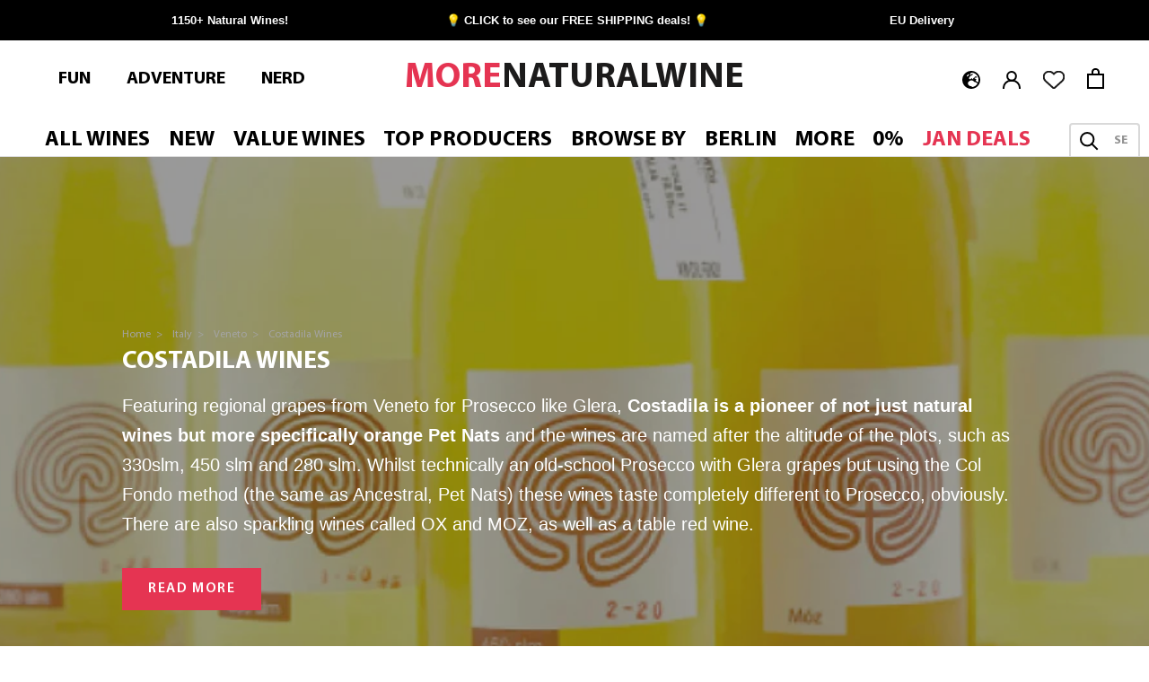

--- FILE ---
content_type: text/html; charset=utf-8
request_url: https://morenaturalwine.com/en-fr/collections/costadila
body_size: 65887
content:
<!doctype html>
<html class="no-js" lang="en">
  <head>





 
    <meta charset="utf-8"> 
    <meta http-equiv="X-UA-Compatible" content="IE=edge,chrome=1">
    <meta name="viewport" content="width=device-width, initial-scale=1.0, height=device-height, minimum-scale=1.0, maximum-scale=1.0">
    <meta name="theme-color" content="">
    <title>
      Costadila | MORE Natural Wine
    </title><meta name="description" content="Costadila is a natural wine producer from Veneto a region in Italy | HUGE range of 1150+ Natural Wines ✓ EU delivery ✓ FREE SHIPPING ✓">
 <link rel="canonical" href="https://morenaturalwine.com/en-fr/collections/costadila" /> 
<link rel="shortcut icon" href="https://morenaturalwine.com/cdn/shop/files/more_natural_wine_text_logo-01.jpg?v=1660040324&width=96" type="image/png"><meta property="og:type" content="website">
  <meta property="og:title" content="Costadila Wines">
  <meta property="og:image" content="http://morenaturalwine.com/cdn/shop/collections/Costadila_wine.jpg?v=1662124565">
  <meta property="og:image:secure_url" content="https://morenaturalwine.com/cdn/shop/collections/Costadila_wine.jpg?v=1662124565">
  <meta property="og:image:width" content="">
  <meta property="og:image:height" content=""><meta property="og:description" content="Costadila is a natural wine producer from Veneto a region in Italy | HUGE range of 1150+ Natural Wines ✓ EU delivery ✓ FREE SHIPPING ✓"><meta property="og:url" content="https://morenaturalwine.com/en-fr/collections/costadila">
<meta property="og:site_name" content="MORE Natural Wine"><meta name="twitter:card" content="summary"><meta name="twitter:title" content="Costadila Wines">
  <meta name="twitter:description" content="Featuring regional grapes from Veneto for Prosecco like Glera, Costadila is a pioneer of not just natural wines but more specifically orange Pet Nats and the wines are named after the altitude of the plots, such as 330slm, 450 slm and 280 slm. Whilst technically an old-school Prosecco with Glera grapes but using the Col Fondo method (the same as Ancestral, Pet Nats) these wines taste completely different to Prosecco, obviously. There are also sparkling wines called OX and MOZ, as well as a table red wine.">
  <meta name="twitter:image" content="https://morenaturalwine.com/cdn/shop/collections/Costadila_wine_600x600_crop_center.jpg?v=1662124565">
    <style>
  
  

  
  
  

  :root {
    --heading-font-family : "system_ui", -apple-system, 'Segoe UI', Roboto, 'Helvetica Neue', 'Noto Sans', 'Liberation Sans', Arial, sans-serif, 'Apple Color Emoji', 'Segoe UI Emoji', 'Segoe UI Symbol', 'Noto Color Emoji';
    --heading-font-weight : 400;
    --heading-font-style  : normal;

    --text-font-family : "system_ui", -apple-system, 'Segoe UI', Roboto, 'Helvetica Neue', 'Noto Sans', 'Liberation Sans', Arial, sans-serif, 'Apple Color Emoji', 'Segoe UI Emoji', 'Segoe UI Symbol', 'Noto Color Emoji';
    --text-font-weight : 400;
    --text-font-style  : normal;

    --base-text-font-size   : 16px;
    --default-text-font-size: 14px;--background          : #ffffff;
    --background-rgb      : 255, 255, 255;
    --light-background    : #ffffff;
    --light-background-rgb: 255, 255, 255;
    --heading-color       : #1c1b1b;
    --text-color          : #1c1b1b;
    --text-color-rgb      : 28, 27, 27;
    --text-color-light    : #939393;
    --text-color-light-rgb: 147, 147, 147;
    --link-color          : #1c1b1b;
    --link-color-rgb      : 28, 27, 27;
    --border-color        : #dddddd;
    --border-color-rgb    : 221, 221, 221;

    --button-background    : #e53452;
    --button-background-rgb: 229, 52, 82;
    --button-text-color    : #ffffff;

    --header-background       : #ffffff;
    --header-heading-color    : #000000;
    --header-light-text-color : #939393;
    --header-border-color     : #d9d9d9;

    --footer-background    : #000000;
    --footer-text-color    : #939393;
    --footer-heading-color : #5c5c5c;
    --footer-border-color  : #161616;

    --navigation-background      : #ffffff;
    --navigation-background-rgb  : 255, 255, 255;
    --navigation-text-color      : #000000;
    --navigation-text-color-light: rgba(0, 0, 0, 0.5);
    --navigation-border-color    : rgba(0, 0, 0, 0.25);

    --newsletter-popup-background     : #ffffff;
    --newsletter-popup-text-color     : #1c1b1b;
    --newsletter-popup-text-color-rgb : 28, 27, 27;

    --secondary-elements-background       : #e53452;
    --secondary-elements-background-rgb   : 229, 52, 82;
    --secondary-elements-text-color       : #ffffff;
    --secondary-elements-text-color-light : rgba(255, 255, 255, 0.5);
    --secondary-elements-border-color     : rgba(255, 255, 255, 0.25);

    --product-sale-price-color    : #e53452;
    --product-sale-price-color-rgb: 229, 52, 82;
    --product-star-rating: #f6a429;

    /* Shopify related variables */
    --payment-terms-background-color: #ffffff;

    /* Products */

    --horizontal-spacing-four-products-per-row: 40px;
        --horizontal-spacing-two-products-per-row : 40px;

    --vertical-spacing-four-products-per-row: 60px;
        --vertical-spacing-two-products-per-row : 75px;

    /* Animation */
    --drawer-transition-timing: cubic-bezier(0.645, 0.045, 0.355, 1);
    --header-base-height: 80px; /* We set a default for browsers that do not support CSS variables */

    /* Cursors */
    --cursor-zoom-in-svg    : url(//morenaturalwine.com/cdn/shop/t/32/assets/cursor-zoom-in.svg?v=170532930330058140181661526387);
    --cursor-zoom-in-2x-svg : url(//morenaturalwine.com/cdn/shop/t/32/assets/cursor-zoom-in-2x.svg?v=56685658183649387561661526389);
  }
</style>

<script>
  // IE11 does not have support for CSS variables, so we have to polyfill them
  if (!(((window || {}).CSS || {}).supports && window.CSS.supports('(--a: 0)'))) {
    const script = document.createElement('script');
    script.type = 'text/javascript';
    script.src = 'https://cdn.jsdelivr.net/npm/css-vars-ponyfill@2';
    script.onload = function() {
      cssVars({});
    };

    document.getElementsByTagName('head')[0].appendChild(script);
  }
</script>
    <script>window.performance && window.performance.mark && window.performance.mark('shopify.content_for_header.start');</script><meta name="facebook-domain-verification" content="n2pljh4w4c9y50gg7x611d9sjafq52">
<meta name="facebook-domain-verification" content="cjph3dderb20hey4gt7cwryeaxgsyl">
<meta name="google-site-verification" content="Sn4HvNoHwA8pPRTHdokiZP6xG2Y3LsJ551k8NJw19a4">
<meta name="google-site-verification" content="_Qcgamh7YxeMbtSyLTq67h9VogEZuBYr7pRZNhse2Cw">
<meta name="google-site-verification" content="gT3S9tR7zvUGErAcAG7Zo60plteCUPVeyboHdv4HSec">
<meta id="shopify-digital-wallet" name="shopify-digital-wallet" content="/22164078692/digital_wallets/dialog">
<meta name="shopify-checkout-api-token" content="2ce14da87cc3033a1e362e8dced4176f">
<meta id="in-context-paypal-metadata" data-shop-id="22164078692" data-venmo-supported="false" data-environment="production" data-locale="en_US" data-paypal-v4="true" data-currency="EUR">
<link rel="alternate" type="application/atom+xml" title="Feed" href="/en-fr/collections/costadila.atom" />
<link rel="alternate" hreflang="x-default" href="https://morenaturalwine.com/collections/costadila">
<link rel="alternate" hreflang="en" href="https://morenaturalwine.com/collections/costadila">
<link rel="alternate" hreflang="de" href="https://morenaturalwine.com/de/collections/costadila">
<link rel="alternate" hreflang="en-GB" href="https://morenaturalwine.co.uk/collections/costadila">
<link rel="alternate" hreflang="en-KR" href="https://morenaturalwine.com/en-kr/collections/costadila">
<link rel="alternate" hreflang="en-FR" href="https://morenaturalwine.com/en-fr/collections/costadila">
<link rel="alternate" hreflang="fr-FR" href="https://morenaturalwine.com/fr-fr/collections/costadila">
<link rel="alternate" hreflang="en-JP" href="https://morenaturalwine.com/en-jp/collections/costadila">
<link rel="alternate" hreflang="ja-JP" href="https://morenaturalwine.com/ja-jp/collections/costadila">
<link rel="alternate" hreflang="en-CH" href="https://morenaturalwine.com/en-ch/collections/costadila">
<link rel="alternate" hreflang="de-CH" href="https://morenaturalwine.com/de-ch/collections/costadila">
<link rel="alternate" hreflang="fr-CH" href="https://morenaturalwine.com/fr-ch/collections/costadila">
<link rel="alternate" hreflang="en-ES" href="https://morenaturalwine.com/en-es/collections/costadila">
<link rel="alternate" hreflang="es-ES" href="https://morenaturalwine.com/es-es/collections/costadila">
<link rel="alternate" hreflang="en-DK" href="https://morenaturalwine.com/en-dk/collections/costadila">
<link rel="alternate" hreflang="da-DK" href="https://morenaturalwine.com/da-dk/collections/costadila">
<link rel="alternate" hreflang="en-NL" href="https://morenaturalwine.com/en-nl/collections/costadila">
<link rel="alternate" hreflang="nl-NL" href="https://morenaturalwine.com/nl-nl/collections/costadila">
<link rel="alternate" hreflang="en-BE" href="https://morenaturalwine.com/en-be/collections/costadila">
<link rel="alternate" hreflang="nl-BE" href="https://morenaturalwine.com/nl-be/collections/costadila">
<link rel="alternate" type="application/json+oembed" href="https://morenaturalwine.com/en-fr/collections/costadila.oembed">
<script async="async" src="/checkouts/internal/preloads.js?locale=en-FR"></script>
<link rel="preconnect" href="https://shop.app" crossorigin="anonymous">
<script async="async" src="https://shop.app/checkouts/internal/preloads.js?locale=en-FR&shop_id=22164078692" crossorigin="anonymous"></script>
<script id="apple-pay-shop-capabilities" type="application/json">{"shopId":22164078692,"countryCode":"DE","currencyCode":"EUR","merchantCapabilities":["supports3DS"],"merchantId":"gid:\/\/shopify\/Shop\/22164078692","merchantName":"MORE Natural Wine","requiredBillingContactFields":["postalAddress","email","phone"],"requiredShippingContactFields":["postalAddress","email","phone"],"shippingType":"shipping","supportedNetworks":["visa","maestro","masterCard","amex"],"total":{"type":"pending","label":"MORE Natural Wine","amount":"1.00"},"shopifyPaymentsEnabled":true,"supportsSubscriptions":true}</script>
<script id="shopify-features" type="application/json">{"accessToken":"2ce14da87cc3033a1e362e8dced4176f","betas":["rich-media-storefront-analytics"],"domain":"morenaturalwine.com","predictiveSearch":true,"shopId":22164078692,"locale":"en"}</script>
<script>var Shopify = Shopify || {};
Shopify.shop = "more-natural-wines.myshopify.com";
Shopify.locale = "en";
Shopify.currency = {"active":"EUR","rate":"1.0"};
Shopify.country = "FR";
Shopify.theme = {"name":"RAO Copy of Prestige - BLEEDING EDGE","id":133344002316,"schema_name":"Prestige","schema_version":"5.7.0","theme_store_id":null,"role":"main"};
Shopify.theme.handle = "null";
Shopify.theme.style = {"id":null,"handle":null};
Shopify.cdnHost = "morenaturalwine.com/cdn";
Shopify.routes = Shopify.routes || {};
Shopify.routes.root = "/en-fr/";</script>
<script type="module">!function(o){(o.Shopify=o.Shopify||{}).modules=!0}(window);</script>
<script>!function(o){function n(){var o=[];function n(){o.push(Array.prototype.slice.apply(arguments))}return n.q=o,n}var t=o.Shopify=o.Shopify||{};t.loadFeatures=n(),t.autoloadFeatures=n()}(window);</script>
<script>
  window.ShopifyPay = window.ShopifyPay || {};
  window.ShopifyPay.apiHost = "shop.app\/pay";
  window.ShopifyPay.redirectState = null;
</script>
<script id="shop-js-analytics" type="application/json">{"pageType":"collection"}</script>
<script defer="defer" async type="module" src="//morenaturalwine.com/cdn/shopifycloud/shop-js/modules/v2/client.init-shop-cart-sync_C5BV16lS.en.esm.js"></script>
<script defer="defer" async type="module" src="//morenaturalwine.com/cdn/shopifycloud/shop-js/modules/v2/chunk.common_CygWptCX.esm.js"></script>
<script type="module">
  await import("//morenaturalwine.com/cdn/shopifycloud/shop-js/modules/v2/client.init-shop-cart-sync_C5BV16lS.en.esm.js");
await import("//morenaturalwine.com/cdn/shopifycloud/shop-js/modules/v2/chunk.common_CygWptCX.esm.js");

  window.Shopify.SignInWithShop?.initShopCartSync?.({"fedCMEnabled":true,"windoidEnabled":true});

</script>
<script>
  window.Shopify = window.Shopify || {};
  if (!window.Shopify.featureAssets) window.Shopify.featureAssets = {};
  window.Shopify.featureAssets['shop-js'] = {"shop-cart-sync":["modules/v2/client.shop-cart-sync_ZFArdW7E.en.esm.js","modules/v2/chunk.common_CygWptCX.esm.js"],"init-fed-cm":["modules/v2/client.init-fed-cm_CmiC4vf6.en.esm.js","modules/v2/chunk.common_CygWptCX.esm.js"],"shop-button":["modules/v2/client.shop-button_tlx5R9nI.en.esm.js","modules/v2/chunk.common_CygWptCX.esm.js"],"shop-cash-offers":["modules/v2/client.shop-cash-offers_DOA2yAJr.en.esm.js","modules/v2/chunk.common_CygWptCX.esm.js","modules/v2/chunk.modal_D71HUcav.esm.js"],"init-windoid":["modules/v2/client.init-windoid_sURxWdc1.en.esm.js","modules/v2/chunk.common_CygWptCX.esm.js"],"shop-toast-manager":["modules/v2/client.shop-toast-manager_ClPi3nE9.en.esm.js","modules/v2/chunk.common_CygWptCX.esm.js"],"init-shop-email-lookup-coordinator":["modules/v2/client.init-shop-email-lookup-coordinator_B8hsDcYM.en.esm.js","modules/v2/chunk.common_CygWptCX.esm.js"],"init-shop-cart-sync":["modules/v2/client.init-shop-cart-sync_C5BV16lS.en.esm.js","modules/v2/chunk.common_CygWptCX.esm.js"],"avatar":["modules/v2/client.avatar_BTnouDA3.en.esm.js"],"pay-button":["modules/v2/client.pay-button_FdsNuTd3.en.esm.js","modules/v2/chunk.common_CygWptCX.esm.js"],"init-customer-accounts":["modules/v2/client.init-customer-accounts_DxDtT_ad.en.esm.js","modules/v2/client.shop-login-button_C5VAVYt1.en.esm.js","modules/v2/chunk.common_CygWptCX.esm.js","modules/v2/chunk.modal_D71HUcav.esm.js"],"init-shop-for-new-customer-accounts":["modules/v2/client.init-shop-for-new-customer-accounts_ChsxoAhi.en.esm.js","modules/v2/client.shop-login-button_C5VAVYt1.en.esm.js","modules/v2/chunk.common_CygWptCX.esm.js","modules/v2/chunk.modal_D71HUcav.esm.js"],"shop-login-button":["modules/v2/client.shop-login-button_C5VAVYt1.en.esm.js","modules/v2/chunk.common_CygWptCX.esm.js","modules/v2/chunk.modal_D71HUcav.esm.js"],"init-customer-accounts-sign-up":["modules/v2/client.init-customer-accounts-sign-up_CPSyQ0Tj.en.esm.js","modules/v2/client.shop-login-button_C5VAVYt1.en.esm.js","modules/v2/chunk.common_CygWptCX.esm.js","modules/v2/chunk.modal_D71HUcav.esm.js"],"shop-follow-button":["modules/v2/client.shop-follow-button_Cva4Ekp9.en.esm.js","modules/v2/chunk.common_CygWptCX.esm.js","modules/v2/chunk.modal_D71HUcav.esm.js"],"checkout-modal":["modules/v2/client.checkout-modal_BPM8l0SH.en.esm.js","modules/v2/chunk.common_CygWptCX.esm.js","modules/v2/chunk.modal_D71HUcav.esm.js"],"lead-capture":["modules/v2/client.lead-capture_Bi8yE_yS.en.esm.js","modules/v2/chunk.common_CygWptCX.esm.js","modules/v2/chunk.modal_D71HUcav.esm.js"],"shop-login":["modules/v2/client.shop-login_D6lNrXab.en.esm.js","modules/v2/chunk.common_CygWptCX.esm.js","modules/v2/chunk.modal_D71HUcav.esm.js"],"payment-terms":["modules/v2/client.payment-terms_CZxnsJam.en.esm.js","modules/v2/chunk.common_CygWptCX.esm.js","modules/v2/chunk.modal_D71HUcav.esm.js"]};
</script>
<script>(function() {
  var isLoaded = false;
  function asyncLoad() {
    if (isLoaded) return;
    isLoaded = true;
    var urls = ["https:\/\/static.klaviyo.com\/onsite\/js\/klaviyo.js?company_id=WadMfv\u0026shop=more-natural-wines.myshopify.com","https:\/\/cdn.nfcube.com\/instafeed-2421361bc1b9f7cf949ac56d0d7d3cbf.js?shop=more-natural-wines.myshopify.com","https:\/\/searchanise-ef84.kxcdn.com\/widgets\/shopify\/init.js?a=2f1H2S8M7k\u0026shop=more-natural-wines.myshopify.com"];
    for (var i = 0; i < urls.length; i++) {
      var s = document.createElement('script');
      s.type = 'text/javascript';
      s.async = true;
      s.src = urls[i];
      var x = document.getElementsByTagName('script')[0];
      x.parentNode.insertBefore(s, x);
    }
  };
  if(window.attachEvent) {
    window.attachEvent('onload', asyncLoad);
  } else {
    window.addEventListener('load', asyncLoad, false);
  }
})();</script>
<script id="__st">var __st={"a":22164078692,"offset":3600,"reqid":"28f42957-0e8b-45d3-b7ed-b3e15f8bf65f-1768701397","pageurl":"morenaturalwine.com\/en-fr\/collections\/costadila","u":"a1694a166486","p":"collection","rtyp":"collection","rid":125868834916};</script>
<script>window.ShopifyPaypalV4VisibilityTracking = true;</script>
<script id="captcha-bootstrap">!function(){'use strict';const t='contact',e='account',n='new_comment',o=[[t,t],['blogs',n],['comments',n],[t,'customer']],c=[[e,'customer_login'],[e,'guest_login'],[e,'recover_customer_password'],[e,'create_customer']],r=t=>t.map((([t,e])=>`form[action*='/${t}']:not([data-nocaptcha='true']) input[name='form_type'][value='${e}']`)).join(','),a=t=>()=>t?[...document.querySelectorAll(t)].map((t=>t.form)):[];function s(){const t=[...o],e=r(t);return a(e)}const i='password',u='form_key',d=['recaptcha-v3-token','g-recaptcha-response','h-captcha-response',i],f=()=>{try{return window.sessionStorage}catch{return}},m='__shopify_v',_=t=>t.elements[u];function p(t,e,n=!1){try{const o=window.sessionStorage,c=JSON.parse(o.getItem(e)),{data:r}=function(t){const{data:e,action:n}=t;return t[m]||n?{data:e,action:n}:{data:t,action:n}}(c);for(const[e,n]of Object.entries(r))t.elements[e]&&(t.elements[e].value=n);n&&o.removeItem(e)}catch(o){console.error('form repopulation failed',{error:o})}}const l='form_type',E='cptcha';function T(t){t.dataset[E]=!0}const w=window,h=w.document,L='Shopify',v='ce_forms',y='captcha';let A=!1;((t,e)=>{const n=(g='f06e6c50-85a8-45c8-87d0-21a2b65856fe',I='https://cdn.shopify.com/shopifycloud/storefront-forms-hcaptcha/ce_storefront_forms_captcha_hcaptcha.v1.5.2.iife.js',D={infoText:'Protected by hCaptcha',privacyText:'Privacy',termsText:'Terms'},(t,e,n)=>{const o=w[L][v],c=o.bindForm;if(c)return c(t,g,e,D).then(n);var r;o.q.push([[t,g,e,D],n]),r=I,A||(h.body.append(Object.assign(h.createElement('script'),{id:'captcha-provider',async:!0,src:r})),A=!0)});var g,I,D;w[L]=w[L]||{},w[L][v]=w[L][v]||{},w[L][v].q=[],w[L][y]=w[L][y]||{},w[L][y].protect=function(t,e){n(t,void 0,e),T(t)},Object.freeze(w[L][y]),function(t,e,n,w,h,L){const[v,y,A,g]=function(t,e,n){const i=e?o:[],u=t?c:[],d=[...i,...u],f=r(d),m=r(i),_=r(d.filter((([t,e])=>n.includes(e))));return[a(f),a(m),a(_),s()]}(w,h,L),I=t=>{const e=t.target;return e instanceof HTMLFormElement?e:e&&e.form},D=t=>v().includes(t);t.addEventListener('submit',(t=>{const e=I(t);if(!e)return;const n=D(e)&&!e.dataset.hcaptchaBound&&!e.dataset.recaptchaBound,o=_(e),c=g().includes(e)&&(!o||!o.value);(n||c)&&t.preventDefault(),c&&!n&&(function(t){try{if(!f())return;!function(t){const e=f();if(!e)return;const n=_(t);if(!n)return;const o=n.value;o&&e.removeItem(o)}(t);const e=Array.from(Array(32),(()=>Math.random().toString(36)[2])).join('');!function(t,e){_(t)||t.append(Object.assign(document.createElement('input'),{type:'hidden',name:u})),t.elements[u].value=e}(t,e),function(t,e){const n=f();if(!n)return;const o=[...t.querySelectorAll(`input[type='${i}']`)].map((({name:t})=>t)),c=[...d,...o],r={};for(const[a,s]of new FormData(t).entries())c.includes(a)||(r[a]=s);n.setItem(e,JSON.stringify({[m]:1,action:t.action,data:r}))}(t,e)}catch(e){console.error('failed to persist form',e)}}(e),e.submit())}));const S=(t,e)=>{t&&!t.dataset[E]&&(n(t,e.some((e=>e===t))),T(t))};for(const o of['focusin','change'])t.addEventListener(o,(t=>{const e=I(t);D(e)&&S(e,y())}));const B=e.get('form_key'),M=e.get(l),P=B&&M;t.addEventListener('DOMContentLoaded',(()=>{const t=y();if(P)for(const e of t)e.elements[l].value===M&&p(e,B);[...new Set([...A(),...v().filter((t=>'true'===t.dataset.shopifyCaptcha))])].forEach((e=>S(e,t)))}))}(h,new URLSearchParams(w.location.search),n,t,e,['guest_login'])})(!0,!0)}();</script>
<script integrity="sha256-4kQ18oKyAcykRKYeNunJcIwy7WH5gtpwJnB7kiuLZ1E=" data-source-attribution="shopify.loadfeatures" defer="defer" src="//morenaturalwine.com/cdn/shopifycloud/storefront/assets/storefront/load_feature-a0a9edcb.js" crossorigin="anonymous"></script>
<script crossorigin="anonymous" defer="defer" src="//morenaturalwine.com/cdn/shopifycloud/storefront/assets/shopify_pay/storefront-65b4c6d7.js?v=20250812"></script>
<script data-source-attribution="shopify.dynamic_checkout.dynamic.init">var Shopify=Shopify||{};Shopify.PaymentButton=Shopify.PaymentButton||{isStorefrontPortableWallets:!0,init:function(){window.Shopify.PaymentButton.init=function(){};var t=document.createElement("script");t.src="https://morenaturalwine.com/cdn/shopifycloud/portable-wallets/latest/portable-wallets.en.js",t.type="module",document.head.appendChild(t)}};
</script>
<script data-source-attribution="shopify.dynamic_checkout.buyer_consent">
  function portableWalletsHideBuyerConsent(e){var t=document.getElementById("shopify-buyer-consent"),n=document.getElementById("shopify-subscription-policy-button");t&&n&&(t.classList.add("hidden"),t.setAttribute("aria-hidden","true"),n.removeEventListener("click",e))}function portableWalletsShowBuyerConsent(e){var t=document.getElementById("shopify-buyer-consent"),n=document.getElementById("shopify-subscription-policy-button");t&&n&&(t.classList.remove("hidden"),t.removeAttribute("aria-hidden"),n.addEventListener("click",e))}window.Shopify?.PaymentButton&&(window.Shopify.PaymentButton.hideBuyerConsent=portableWalletsHideBuyerConsent,window.Shopify.PaymentButton.showBuyerConsent=portableWalletsShowBuyerConsent);
</script>
<script data-source-attribution="shopify.dynamic_checkout.cart.bootstrap">document.addEventListener("DOMContentLoaded",(function(){function t(){return document.querySelector("shopify-accelerated-checkout-cart, shopify-accelerated-checkout")}if(t())Shopify.PaymentButton.init();else{new MutationObserver((function(e,n){t()&&(Shopify.PaymentButton.init(),n.disconnect())})).observe(document.body,{childList:!0,subtree:!0})}}));
</script>
<script id='scb4127' type='text/javascript' async='' src='https://morenaturalwine.com/cdn/shopifycloud/privacy-banner/storefront-banner.js'></script><link id="shopify-accelerated-checkout-styles" rel="stylesheet" media="screen" href="https://morenaturalwine.com/cdn/shopifycloud/portable-wallets/latest/accelerated-checkout-backwards-compat.css" crossorigin="anonymous">
<style id="shopify-accelerated-checkout-cart">
        #shopify-buyer-consent {
  margin-top: 1em;
  display: inline-block;
  width: 100%;
}

#shopify-buyer-consent.hidden {
  display: none;
}

#shopify-subscription-policy-button {
  background: none;
  border: none;
  padding: 0;
  text-decoration: underline;
  font-size: inherit;
  cursor: pointer;
}

#shopify-subscription-policy-button::before {
  box-shadow: none;
}

      </style>

<script>window.performance && window.performance.mark && window.performance.mark('shopify.content_for_header.end');</script>
    <link href="//morenaturalwine.com/cdn/shop/t/32/assets/myriadpro-font-faces.css?v=180100683531337838051757606309" rel="stylesheet" type="text/css" media="all" />
<link rel="preconnect" href="https://static.klaviyo.com">
    <link rel="preconnect" href="https://subscription-admin.appstle.com"><link rel="stylesheet" href="//morenaturalwine.com/cdn/shop/t/32/assets/theme.css?v=22378510905908617911759496583">
    <link rel="stylesheet" href="//morenaturalwine.com/cdn/shop/t/32/assets/custom.scss.css?v=2893327995491548841767001920">
    <script>// This allows to expose several variables to the global scope, to be used in scripts
      window.theme = {
        pageType: "collection",
        moneyFormat: "€{{amount_with_comma_separator}}",
        moneyWithCurrencyFormat: "€{{amount_with_comma_separator}} EUR",
        currencyCodeEnabled: false,
        productImageSize: "natural",
        searchMode: "product,article",
        showPageTransition: false,
        showElementStaggering: true,
        showImageZooming: true
      };
      window.routes = {
        shopUrl: "https:\/\/morenaturalwine.com",
        rootUrl: "\/en-fr",
        rootUrlWithoutSlash: "\/en-fr",
        cartUrl: "\/en-fr\/cart",
        cartAddUrl: "\/en-fr\/cart\/add",
        cartChangeUrl: "\/en-fr\/cart\/change",
        searchUrl: "\/en-fr\/search",
        productRecommendationsUrl: "\/en-fr\/recommendations\/products"
      };
      window.languages = {
        cartAddNote: "Click to Add Order Note",
        cartEditNote: "Edit Order Note",
        productImageLoadingError: "This image could not be loaded. Please try to reload the page.",
        productFormAddToCart: "Add to cart",
        productFormUnavailable: "Unavailable",
        productFormSoldOut: "Sold Out",
        shippingEstimatorOneResult: "1 option available:",
        shippingEstimatorMoreResults: "{{count}} options available:",
        shippingEstimatorNoResults: "No shipping could be found"
      };
      window.lazySizesConfig = {
        loadHidden: false,
        hFac: 0.5,
        expFactor: 2,
        ricTimeout: 150,
        lazyClass: 'Image--lazyLoad',
        loadingClass: 'Image--lazyLoading',
        loadedClass: 'Image--lazyLoaded'
      };
      window.wishlist = typeof localStorage.getItem('wishlist') !== 'undefined' ? JSON.parse(localStorage.getItem('wishlist')) : [];
      document.documentElement.className = document.documentElement.className.replace('no-js', 'js');
      document.documentElement.style.setProperty('--window-height', window.innerHeight + 'px');
      // We do a quick detection of some features (we could use Modernizr but for so little...)
      (function() {
        document.documentElement.className += ((window.CSS && window.CSS.supports('(position: sticky) or (position: -webkit-sticky)')) ? ' supports-sticky' : ' no-supports-sticky');
        document.documentElement.className += (window.matchMedia('(-moz-touch-enabled: 1), (hover: none)')).matches ? ' no-supports-hover' : ' supports-hover';
      }());
      
    </script>
    <script src="//morenaturalwine.com/cdn/shop/t/32/assets/lazysizes.min.js?v=174358363404432586981661526422" async></script><script src="//morenaturalwine.com/cdn/shop/t/32/assets/libs.min.js?v=26178543184394469741661526423" defer></script>
    <script src="//morenaturalwine.com/cdn/shop/t/32/assets/theme.js?v=105875462503211036031724848283" defer></script>
    <script src="//morenaturalwine.com/cdn/shop/t/32/assets/custom.js?v=76798241706235700831747059240" defer></script><script>
      (function () {
        window.onpageshow = function() {
          if (window.theme.showPageTransition) {
            var pageTransition = document.querySelector('.PageTransition');
            if (pageTransition) {
              pageTransition.style.visibility = 'visible';
              pageTransition.style.opacity = '0';
            }
          }
          // When the page is loaded from the cache, we have to reload the cart content
          document.documentElement.dispatchEvent(new CustomEvent('cart:refresh', {
            bubbles: true
          }));
        };
      })();
    </script>
    
    
    


  <script type="application/ld+json">
  {
    "@context": "http://schema.org",
    "@type": "BreadcrumbList",
  "itemListElement": [{
      "@type": "ListItem",
      "position": 1,
      "name": "Home",
      "item": "https://morenaturalwine.com/en-fr"
    }
      ,{
          "@type": "ListItem",
          "position": 2,
          "name": "Italy",
          "item": "https://morenaturalwine.com/en-fr/collections/italy"
        }, {
          "@type": "ListItem",
          "position": 3,
          "name": "Veneto",
          "item": "https://morenaturalwine.com/en-fr/collections/veneto"
        },{
          "@type": "ListItem",
          "position": 4,
          "name": "Costadila Wines",
          "item": "https://morenaturalwine.com/en-fr/collections/costadila"
        }
       
]
  }
  </script>

  


   
  <script src="//morenaturalwine.com/cdn/shop/t/32/assets/searchanise-uk-search.js?v=95379973448485933941730285480" defer></script>


<!-- BEGIN app block: shopify://apps/molin-ai/blocks/embed-shop-ai/2474bdff-9380-4177-91d9-d9013261c99f --><script type="module" src="/apps/molin-ai/shop-ai.js"></script>


<!-- END app block --><!-- BEGIN app block: shopify://apps/klaviyo-email-marketing-sms/blocks/klaviyo-onsite-embed/2632fe16-c075-4321-a88b-50b567f42507 -->












  <script async src="https://static.klaviyo.com/onsite/js/WadMfv/klaviyo.js?company_id=WadMfv"></script>
  <script>!function(){if(!window.klaviyo){window._klOnsite=window._klOnsite||[];try{window.klaviyo=new Proxy({},{get:function(n,i){return"push"===i?function(){var n;(n=window._klOnsite).push.apply(n,arguments)}:function(){for(var n=arguments.length,o=new Array(n),w=0;w<n;w++)o[w]=arguments[w];var t="function"==typeof o[o.length-1]?o.pop():void 0,e=new Promise((function(n){window._klOnsite.push([i].concat(o,[function(i){t&&t(i),n(i)}]))}));return e}}})}catch(n){window.klaviyo=window.klaviyo||[],window.klaviyo.push=function(){var n;(n=window._klOnsite).push.apply(n,arguments)}}}}();</script>

  




  <script>
    window.klaviyoReviewsProductDesignMode = false
  </script>



  <!-- BEGIN app snippet: customer-hub-data --><script>
  if (!window.customerHub) {
    window.customerHub = {};
  }
  window.customerHub.storefrontRoutes = {
    login: "https://morenaturalwine.com/customer_authentication/redirect?locale=en&region_country=FR?return_url=%2F%23k-hub",
    register: "https://account.morenaturalwine.com?locale=en?return_url=%2F%23k-hub",
    logout: "/en-fr/account/logout",
    profile: "/en-fr/account",
    addresses: "/en-fr/account/addresses",
  };
  
  window.customerHub.userId = null;
  
  window.customerHub.storeDomain = "more-natural-wines.myshopify.com";

  

  
    window.customerHub.storeLocale = {
        currentLanguage: 'en',
        currentCountry: 'FR',
        availableLanguages: [
          
            {
              iso_code: 'en',
              endonym_name: 'English'
            },
          
            {
              iso_code: 'fr',
              endonym_name: 'français'
            }
          
        ],
        availableCountries: [
          
            {
              iso_code: 'AL',
              name: 'Albania',
              currency_code: 'EUR'
            },
          
            {
              iso_code: 'AD',
              name: 'Andorra',
              currency_code: 'EUR'
            },
          
            {
              iso_code: 'AR',
              name: 'Argentina',
              currency_code: 'EUR'
            },
          
            {
              iso_code: 'AU',
              name: 'Australia',
              currency_code: 'EUR'
            },
          
            {
              iso_code: 'AT',
              name: 'Austria',
              currency_code: 'EUR'
            },
          
            {
              iso_code: 'BY',
              name: 'Belarus',
              currency_code: 'EUR'
            },
          
            {
              iso_code: 'BE',
              name: 'Belgium',
              currency_code: 'EUR'
            },
          
            {
              iso_code: 'BA',
              name: 'Bosnia &amp; Herzegovina',
              currency_code: 'EUR'
            },
          
            {
              iso_code: 'BG',
              name: 'Bulgaria',
              currency_code: 'EUR'
            },
          
            {
              iso_code: 'CA',
              name: 'Canada',
              currency_code: 'EUR'
            },
          
            {
              iso_code: 'CN',
              name: 'China',
              currency_code: 'EUR'
            },
          
            {
              iso_code: 'HR',
              name: 'Croatia',
              currency_code: 'EUR'
            },
          
            {
              iso_code: 'CY',
              name: 'Cyprus',
              currency_code: 'EUR'
            },
          
            {
              iso_code: 'CZ',
              name: 'Czechia',
              currency_code: 'EUR'
            },
          
            {
              iso_code: 'DK',
              name: 'Denmark',
              currency_code: 'EUR'
            },
          
            {
              iso_code: 'EE',
              name: 'Estonia',
              currency_code: 'EUR'
            },
          
            {
              iso_code: 'FO',
              name: 'Faroe Islands',
              currency_code: 'EUR'
            },
          
            {
              iso_code: 'FI',
              name: 'Finland',
              currency_code: 'EUR'
            },
          
            {
              iso_code: 'FR',
              name: 'France',
              currency_code: 'EUR'
            },
          
            {
              iso_code: 'GE',
              name: 'Georgia',
              currency_code: 'EUR'
            },
          
            {
              iso_code: 'DE',
              name: 'Germany',
              currency_code: 'EUR'
            },
          
            {
              iso_code: 'GR',
              name: 'Greece',
              currency_code: 'EUR'
            },
          
            {
              iso_code: 'HU',
              name: 'Hungary',
              currency_code: 'EUR'
            },
          
            {
              iso_code: 'IS',
              name: 'Iceland',
              currency_code: 'EUR'
            },
          
            {
              iso_code: 'IN',
              name: 'India',
              currency_code: 'EUR'
            },
          
            {
              iso_code: 'ID',
              name: 'Indonesia',
              currency_code: 'EUR'
            },
          
            {
              iso_code: 'IE',
              name: 'Ireland',
              currency_code: 'EUR'
            },
          
            {
              iso_code: 'IL',
              name: 'Israel',
              currency_code: 'EUR'
            },
          
            {
              iso_code: 'IT',
              name: 'Italy',
              currency_code: 'EUR'
            },
          
            {
              iso_code: 'JP',
              name: 'Japan',
              currency_code: 'JPY'
            },
          
            {
              iso_code: 'LV',
              name: 'Latvia',
              currency_code: 'EUR'
            },
          
            {
              iso_code: 'LB',
              name: 'Lebanon',
              currency_code: 'EUR'
            },
          
            {
              iso_code: 'LI',
              name: 'Liechtenstein',
              currency_code: 'EUR'
            },
          
            {
              iso_code: 'LT',
              name: 'Lithuania',
              currency_code: 'EUR'
            },
          
            {
              iso_code: 'LU',
              name: 'Luxembourg',
              currency_code: 'EUR'
            },
          
            {
              iso_code: 'MX',
              name: 'Mexico',
              currency_code: 'EUR'
            },
          
            {
              iso_code: 'MD',
              name: 'Moldova',
              currency_code: 'EUR'
            },
          
            {
              iso_code: 'MC',
              name: 'Monaco',
              currency_code: 'EUR'
            },
          
            {
              iso_code: 'ME',
              name: 'Montenegro',
              currency_code: 'EUR'
            },
          
            {
              iso_code: 'MA',
              name: 'Morocco',
              currency_code: 'EUR'
            },
          
            {
              iso_code: 'NL',
              name: 'Netherlands',
              currency_code: 'EUR'
            },
          
            {
              iso_code: 'NZ',
              name: 'New Zealand',
              currency_code: 'EUR'
            },
          
            {
              iso_code: 'MK',
              name: 'North Macedonia',
              currency_code: 'EUR'
            },
          
            {
              iso_code: 'NO',
              name: 'Norway',
              currency_code: 'EUR'
            },
          
            {
              iso_code: 'PH',
              name: 'Philippines',
              currency_code: 'EUR'
            },
          
            {
              iso_code: 'PL',
              name: 'Poland',
              currency_code: 'EUR'
            },
          
            {
              iso_code: 'PT',
              name: 'Portugal',
              currency_code: 'EUR'
            },
          
            {
              iso_code: 'RO',
              name: 'Romania',
              currency_code: 'EUR'
            },
          
            {
              iso_code: 'RU',
              name: 'Russia',
              currency_code: 'EUR'
            },
          
            {
              iso_code: 'RS',
              name: 'Serbia',
              currency_code: 'EUR'
            },
          
            {
              iso_code: 'SK',
              name: 'Slovakia',
              currency_code: 'EUR'
            },
          
            {
              iso_code: 'SI',
              name: 'Slovenia',
              currency_code: 'EUR'
            },
          
            {
              iso_code: 'KR',
              name: 'South Korea',
              currency_code: 'KRW'
            },
          
            {
              iso_code: 'ES',
              name: 'Spain',
              currency_code: 'EUR'
            },
          
            {
              iso_code: 'SE',
              name: 'Sweden',
              currency_code: 'EUR'
            },
          
            {
              iso_code: 'CH',
              name: 'Switzerland',
              currency_code: 'CHF'
            },
          
            {
              iso_code: 'TW',
              name: 'Taiwan',
              currency_code: 'EUR'
            },
          
            {
              iso_code: 'TH',
              name: 'Thailand',
              currency_code: 'EUR'
            },
          
            {
              iso_code: 'TR',
              name: 'Türkiye',
              currency_code: 'EUR'
            },
          
            {
              iso_code: 'UA',
              name: 'Ukraine',
              currency_code: 'EUR'
            },
          
            {
              iso_code: 'GB',
              name: 'United Kingdom',
              currency_code: 'GBP'
            },
          
            {
              iso_code: 'US',
              name: 'United States',
              currency_code: 'EUR'
            },
          
            {
              iso_code: 'VN',
              name: 'Vietnam',
              currency_code: 'EUR'
            }
          
        ]
    };
  
</script>
<!-- END app snippet -->





<!-- END app block --><!-- BEGIN app block: shopify://apps/monster-cart-upsell-free-gifts/blocks/app-embed/a1b8e58a-bf1d-4e0f-8768-a387c3f643c0 --><script>  
  window.mu_version = 1.8
  
    window.mu_currencies = [{"name": "Swiss Franc", "iso_code": "CHF", "symbol": "CHF"},{"name": "Euro", "iso_code": "EUR", "symbol": "€"},{"name": "British Pound", "iso_code": "GBP", "symbol": "£"},{"name": "Japanese Yen", "iso_code": "JPY", "symbol": "¥"},{"name": "South Korean Won", "iso_code": "KRW", "symbol": "₩"},];
    window.mu_origin = 'morenaturalwine.com';
    window.mu_myshopify_domain = 'more-natural-wines.myshopify.com';
    window.mu_cart_currency= 'EUR';
    window.mu_cart_items = [];
    window.mu_money_format = '€{{amount_with_comma_separator}}';
    
    
    
    window.mu_send_gtag_atc = true
    
    
    
    window.show_item_properties = true
    
    
    window.mu_stop_shopify_rate = true
    
    
    
    window.mu_disable_klaviyo_tracking = true
    
    
    window.mu_bag_selector = [];
    
    
    window.mu_hide_when_opened = "";
    
</script>
  <link rel="stylesheet"  href="https://cdnjs.cloudflare.com/ajax/libs/slick-carousel/1.6.0/slick.min.css" />
  <link rel="stylesheet" href="https://cdnjs.cloudflare.com/ajax/libs/slick-carousel/1.6.0/slick-theme.min.css" /><script>
  window.mu_custom_fbt_filter = (product, products) => {
    const selected_product = products?.find(pro => pro.id == product.id);

    if(selected_product) {
      const available = selected_product.variants.some(variant => variant.available);
      return available;
    }
    return true;
  }
</script>
<script>
  window.mu_get_all_products = 17;
</script>
  <script>console.log("%cMU: Version 1 in use", "color: white; background: #dc3545; padding: 2px 6px; border-radius: 3px;");</script>
  <script async src="https://cdn.shopify.com/extensions/019b8c0a-9b7a-7f32-ba3d-a373967f46fb/monster-upsells-v2-689/assets/webfont.js"></script>
  
    <link href="https://cdn.shopify.com/extensions/019b8c0a-9b7a-7f32-ba3d-a373967f46fb/monster-upsells-v2-689/assets/cart.css" rel="stylesheet">
    <script type="text/javascript">
      window.assetsPath = "https://cdn.shopify.com/extensions/019b8c0a-9b7a-7f32-ba3d-a373967f46fb/monster-upsells-v2-689/assets/cart_renderer.js".split("cart_renderer.js")[0]
    </script>
    <script async src="https://cdn.shopify.com/extensions/019b8c0a-9b7a-7f32-ba3d-a373967f46fb/monster-upsells-v2-689/assets/cart_renderer.js"></script>
  



<!-- END app block --><script src="https://cdn.shopify.com/extensions/019ba2a8-ed65-7a70-888b-d2b0a44d500b/orbe-1-414/assets/orbe.min.js" type="text/javascript" defer="defer"></script>
<link href="https://cdn.shopify.com/extensions/019ba2a8-ed65-7a70-888b-d2b0a44d500b/orbe-1-414/assets/md-app-modal.min.css" rel="stylesheet" type="text/css" media="all">
<link href="https://monorail-edge.shopifysvc.com" rel="dns-prefetch">
<script>(function(){if ("sendBeacon" in navigator && "performance" in window) {try {var session_token_from_headers = performance.getEntriesByType('navigation')[0].serverTiming.find(x => x.name == '_s').description;} catch {var session_token_from_headers = undefined;}var session_cookie_matches = document.cookie.match(/_shopify_s=([^;]*)/);var session_token_from_cookie = session_cookie_matches && session_cookie_matches.length === 2 ? session_cookie_matches[1] : "";var session_token = session_token_from_headers || session_token_from_cookie || "";function handle_abandonment_event(e) {var entries = performance.getEntries().filter(function(entry) {return /monorail-edge.shopifysvc.com/.test(entry.name);});if (!window.abandonment_tracked && entries.length === 0) {window.abandonment_tracked = true;var currentMs = Date.now();var navigation_start = performance.timing.navigationStart;var payload = {shop_id: 22164078692,url: window.location.href,navigation_start,duration: currentMs - navigation_start,session_token,page_type: "collection"};window.navigator.sendBeacon("https://monorail-edge.shopifysvc.com/v1/produce", JSON.stringify({schema_id: "online_store_buyer_site_abandonment/1.1",payload: payload,metadata: {event_created_at_ms: currentMs,event_sent_at_ms: currentMs}}));}}window.addEventListener('pagehide', handle_abandonment_event);}}());</script>
<script id="web-pixels-manager-setup">(function e(e,d,r,n,o){if(void 0===o&&(o={}),!Boolean(null===(a=null===(i=window.Shopify)||void 0===i?void 0:i.analytics)||void 0===a?void 0:a.replayQueue)){var i,a;window.Shopify=window.Shopify||{};var t=window.Shopify;t.analytics=t.analytics||{};var s=t.analytics;s.replayQueue=[],s.publish=function(e,d,r){return s.replayQueue.push([e,d,r]),!0};try{self.performance.mark("wpm:start")}catch(e){}var l=function(){var e={modern:/Edge?\/(1{2}[4-9]|1[2-9]\d|[2-9]\d{2}|\d{4,})\.\d+(\.\d+|)|Firefox\/(1{2}[4-9]|1[2-9]\d|[2-9]\d{2}|\d{4,})\.\d+(\.\d+|)|Chrom(ium|e)\/(9{2}|\d{3,})\.\d+(\.\d+|)|(Maci|X1{2}).+ Version\/(15\.\d+|(1[6-9]|[2-9]\d|\d{3,})\.\d+)([,.]\d+|)( \(\w+\)|)( Mobile\/\w+|) Safari\/|Chrome.+OPR\/(9{2}|\d{3,})\.\d+\.\d+|(CPU[ +]OS|iPhone[ +]OS|CPU[ +]iPhone|CPU IPhone OS|CPU iPad OS)[ +]+(15[._]\d+|(1[6-9]|[2-9]\d|\d{3,})[._]\d+)([._]\d+|)|Android:?[ /-](13[3-9]|1[4-9]\d|[2-9]\d{2}|\d{4,})(\.\d+|)(\.\d+|)|Android.+Firefox\/(13[5-9]|1[4-9]\d|[2-9]\d{2}|\d{4,})\.\d+(\.\d+|)|Android.+Chrom(ium|e)\/(13[3-9]|1[4-9]\d|[2-9]\d{2}|\d{4,})\.\d+(\.\d+|)|SamsungBrowser\/([2-9]\d|\d{3,})\.\d+/,legacy:/Edge?\/(1[6-9]|[2-9]\d|\d{3,})\.\d+(\.\d+|)|Firefox\/(5[4-9]|[6-9]\d|\d{3,})\.\d+(\.\d+|)|Chrom(ium|e)\/(5[1-9]|[6-9]\d|\d{3,})\.\d+(\.\d+|)([\d.]+$|.*Safari\/(?![\d.]+ Edge\/[\d.]+$))|(Maci|X1{2}).+ Version\/(10\.\d+|(1[1-9]|[2-9]\d|\d{3,})\.\d+)([,.]\d+|)( \(\w+\)|)( Mobile\/\w+|) Safari\/|Chrome.+OPR\/(3[89]|[4-9]\d|\d{3,})\.\d+\.\d+|(CPU[ +]OS|iPhone[ +]OS|CPU[ +]iPhone|CPU IPhone OS|CPU iPad OS)[ +]+(10[._]\d+|(1[1-9]|[2-9]\d|\d{3,})[._]\d+)([._]\d+|)|Android:?[ /-](13[3-9]|1[4-9]\d|[2-9]\d{2}|\d{4,})(\.\d+|)(\.\d+|)|Mobile Safari.+OPR\/([89]\d|\d{3,})\.\d+\.\d+|Android.+Firefox\/(13[5-9]|1[4-9]\d|[2-9]\d{2}|\d{4,})\.\d+(\.\d+|)|Android.+Chrom(ium|e)\/(13[3-9]|1[4-9]\d|[2-9]\d{2}|\d{4,})\.\d+(\.\d+|)|Android.+(UC? ?Browser|UCWEB|U3)[ /]?(15\.([5-9]|\d{2,})|(1[6-9]|[2-9]\d|\d{3,})\.\d+)\.\d+|SamsungBrowser\/(5\.\d+|([6-9]|\d{2,})\.\d+)|Android.+MQ{2}Browser\/(14(\.(9|\d{2,})|)|(1[5-9]|[2-9]\d|\d{3,})(\.\d+|))(\.\d+|)|K[Aa][Ii]OS\/(3\.\d+|([4-9]|\d{2,})\.\d+)(\.\d+|)/},d=e.modern,r=e.legacy,n=navigator.userAgent;return n.match(d)?"modern":n.match(r)?"legacy":"unknown"}(),u="modern"===l?"modern":"legacy",c=(null!=n?n:{modern:"",legacy:""})[u],f=function(e){return[e.baseUrl,"/wpm","/b",e.hashVersion,"modern"===e.buildTarget?"m":"l",".js"].join("")}({baseUrl:d,hashVersion:r,buildTarget:u}),m=function(e){var d=e.version,r=e.bundleTarget,n=e.surface,o=e.pageUrl,i=e.monorailEndpoint;return{emit:function(e){var a=e.status,t=e.errorMsg,s=(new Date).getTime(),l=JSON.stringify({metadata:{event_sent_at_ms:s},events:[{schema_id:"web_pixels_manager_load/3.1",payload:{version:d,bundle_target:r,page_url:o,status:a,surface:n,error_msg:t},metadata:{event_created_at_ms:s}}]});if(!i)return console&&console.warn&&console.warn("[Web Pixels Manager] No Monorail endpoint provided, skipping logging."),!1;try{return self.navigator.sendBeacon.bind(self.navigator)(i,l)}catch(e){}var u=new XMLHttpRequest;try{return u.open("POST",i,!0),u.setRequestHeader("Content-Type","text/plain"),u.send(l),!0}catch(e){return console&&console.warn&&console.warn("[Web Pixels Manager] Got an unhandled error while logging to Monorail."),!1}}}}({version:r,bundleTarget:l,surface:e.surface,pageUrl:self.location.href,monorailEndpoint:e.monorailEndpoint});try{o.browserTarget=l,function(e){var d=e.src,r=e.async,n=void 0===r||r,o=e.onload,i=e.onerror,a=e.sri,t=e.scriptDataAttributes,s=void 0===t?{}:t,l=document.createElement("script"),u=document.querySelector("head"),c=document.querySelector("body");if(l.async=n,l.src=d,a&&(l.integrity=a,l.crossOrigin="anonymous"),s)for(var f in s)if(Object.prototype.hasOwnProperty.call(s,f))try{l.dataset[f]=s[f]}catch(e){}if(o&&l.addEventListener("load",o),i&&l.addEventListener("error",i),u)u.appendChild(l);else{if(!c)throw new Error("Did not find a head or body element to append the script");c.appendChild(l)}}({src:f,async:!0,onload:function(){if(!function(){var e,d;return Boolean(null===(d=null===(e=window.Shopify)||void 0===e?void 0:e.analytics)||void 0===d?void 0:d.initialized)}()){var d=window.webPixelsManager.init(e)||void 0;if(d){var r=window.Shopify.analytics;r.replayQueue.forEach((function(e){var r=e[0],n=e[1],o=e[2];d.publishCustomEvent(r,n,o)})),r.replayQueue=[],r.publish=d.publishCustomEvent,r.visitor=d.visitor,r.initialized=!0}}},onerror:function(){return m.emit({status:"failed",errorMsg:"".concat(f," has failed to load")})},sri:function(e){var d=/^sha384-[A-Za-z0-9+/=]+$/;return"string"==typeof e&&d.test(e)}(c)?c:"",scriptDataAttributes:o}),m.emit({status:"loading"})}catch(e){m.emit({status:"failed",errorMsg:(null==e?void 0:e.message)||"Unknown error"})}}})({shopId: 22164078692,storefrontBaseUrl: "https://morenaturalwine.com",extensionsBaseUrl: "https://extensions.shopifycdn.com/cdn/shopifycloud/web-pixels-manager",monorailEndpoint: "https://monorail-edge.shopifysvc.com/unstable/produce_batch",surface: "storefront-renderer",enabledBetaFlags: ["2dca8a86"],webPixelsConfigList: [{"id":"1159201036","configuration":"{\"pixel_id\":\"849918979036784\",\"pixel_type\":\"facebook_pixel\"}","eventPayloadVersion":"v1","runtimeContext":"OPEN","scriptVersion":"ca16bc87fe92b6042fbaa3acc2fbdaa6","type":"APP","apiClientId":2329312,"privacyPurposes":["ANALYTICS","MARKETING","SALE_OF_DATA"],"dataSharingAdjustments":{"protectedCustomerApprovalScopes":["read_customer_address","read_customer_email","read_customer_name","read_customer_personal_data","read_customer_phone"]}},{"id":"981205260","configuration":"{\"config\":\"{\\\"pixel_id\\\":\\\"G-QW2KDT581Y\\\",\\\"target_country\\\":\\\"DE\\\",\\\"gtag_events\\\":[{\\\"type\\\":\\\"search\\\",\\\"action_label\\\":\\\"G-QW2KDT581Y\\\"},{\\\"type\\\":\\\"begin_checkout\\\",\\\"action_label\\\":\\\"G-QW2KDT581Y\\\"},{\\\"type\\\":\\\"view_item\\\",\\\"action_label\\\":[\\\"G-QW2KDT581Y\\\",\\\"MC-LT93EVWHNG\\\"]},{\\\"type\\\":\\\"purchase\\\",\\\"action_label\\\":[\\\"G-QW2KDT581Y\\\",\\\"MC-LT93EVWHNG\\\"]},{\\\"type\\\":\\\"page_view\\\",\\\"action_label\\\":[\\\"G-QW2KDT581Y\\\",\\\"MC-LT93EVWHNG\\\"]},{\\\"type\\\":\\\"add_payment_info\\\",\\\"action_label\\\":\\\"G-QW2KDT581Y\\\"},{\\\"type\\\":\\\"add_to_cart\\\",\\\"action_label\\\":\\\"G-QW2KDT581Y\\\"}],\\\"enable_monitoring_mode\\\":false}\"}","eventPayloadVersion":"v1","runtimeContext":"OPEN","scriptVersion":"b2a88bafab3e21179ed38636efcd8a93","type":"APP","apiClientId":1780363,"privacyPurposes":[],"dataSharingAdjustments":{"protectedCustomerApprovalScopes":["read_customer_address","read_customer_email","read_customer_name","read_customer_personal_data","read_customer_phone"]}},{"id":"857178380","configuration":"{\"apiKey\":\"2f1H2S8M7k\", \"host\":\"searchserverapi.com\"}","eventPayloadVersion":"v1","runtimeContext":"STRICT","scriptVersion":"5559ea45e47b67d15b30b79e7c6719da","type":"APP","apiClientId":578825,"privacyPurposes":["ANALYTICS"],"dataSharingAdjustments":{"protectedCustomerApprovalScopes":["read_customer_personal_data"]}},{"id":"161513740","eventPayloadVersion":"v1","runtimeContext":"LAX","scriptVersion":"1","type":"CUSTOM","privacyPurposes":["MARKETING"],"name":"Meta pixel (migrated)"},{"id":"shopify-app-pixel","configuration":"{}","eventPayloadVersion":"v1","runtimeContext":"STRICT","scriptVersion":"0450","apiClientId":"shopify-pixel","type":"APP","privacyPurposes":["ANALYTICS","MARKETING"]},{"id":"shopify-custom-pixel","eventPayloadVersion":"v1","runtimeContext":"LAX","scriptVersion":"0450","apiClientId":"shopify-pixel","type":"CUSTOM","privacyPurposes":["ANALYTICS","MARKETING"]}],isMerchantRequest: false,initData: {"shop":{"name":"MORE Natural Wine","paymentSettings":{"currencyCode":"EUR"},"myshopifyDomain":"more-natural-wines.myshopify.com","countryCode":"DE","storefrontUrl":"https:\/\/morenaturalwine.com\/en-fr"},"customer":null,"cart":null,"checkout":null,"productVariants":[],"purchasingCompany":null},},"https://morenaturalwine.com/cdn","fcfee988w5aeb613cpc8e4bc33m6693e112",{"modern":"","legacy":""},{"shopId":"22164078692","storefrontBaseUrl":"https:\/\/morenaturalwine.com","extensionBaseUrl":"https:\/\/extensions.shopifycdn.com\/cdn\/shopifycloud\/web-pixels-manager","surface":"storefront-renderer","enabledBetaFlags":"[\"2dca8a86\"]","isMerchantRequest":"false","hashVersion":"fcfee988w5aeb613cpc8e4bc33m6693e112","publish":"custom","events":"[[\"page_viewed\",{}],[\"collection_viewed\",{\"collection\":{\"id\":\"125868834916\",\"title\":\"Costadila Wines\",\"productVariants\":[]}}]]"});</script><script>
  window.ShopifyAnalytics = window.ShopifyAnalytics || {};
  window.ShopifyAnalytics.meta = window.ShopifyAnalytics.meta || {};
  window.ShopifyAnalytics.meta.currency = 'EUR';
  var meta = {"products":[],"page":{"pageType":"collection","resourceType":"collection","resourceId":125868834916,"requestId":"28f42957-0e8b-45d3-b7ed-b3e15f8bf65f-1768701397"}};
  for (var attr in meta) {
    window.ShopifyAnalytics.meta[attr] = meta[attr];
  }
</script>
<script class="analytics">
  (function () {
    var customDocumentWrite = function(content) {
      var jquery = null;

      if (window.jQuery) {
        jquery = window.jQuery;
      } else if (window.Checkout && window.Checkout.$) {
        jquery = window.Checkout.$;
      }

      if (jquery) {
        jquery('body').append(content);
      }
    };

    var hasLoggedConversion = function(token) {
      if (token) {
        return document.cookie.indexOf('loggedConversion=' + token) !== -1;
      }
      return false;
    }

    var setCookieIfConversion = function(token) {
      if (token) {
        var twoMonthsFromNow = new Date(Date.now());
        twoMonthsFromNow.setMonth(twoMonthsFromNow.getMonth() + 2);

        document.cookie = 'loggedConversion=' + token + '; expires=' + twoMonthsFromNow;
      }
    }

    var trekkie = window.ShopifyAnalytics.lib = window.trekkie = window.trekkie || [];
    if (trekkie.integrations) {
      return;
    }
    trekkie.methods = [
      'identify',
      'page',
      'ready',
      'track',
      'trackForm',
      'trackLink'
    ];
    trekkie.factory = function(method) {
      return function() {
        var args = Array.prototype.slice.call(arguments);
        args.unshift(method);
        trekkie.push(args);
        return trekkie;
      };
    };
    for (var i = 0; i < trekkie.methods.length; i++) {
      var key = trekkie.methods[i];
      trekkie[key] = trekkie.factory(key);
    }
    trekkie.load = function(config) {
      trekkie.config = config || {};
      trekkie.config.initialDocumentCookie = document.cookie;
      var first = document.getElementsByTagName('script')[0];
      var script = document.createElement('script');
      script.type = 'text/javascript';
      script.onerror = function(e) {
        var scriptFallback = document.createElement('script');
        scriptFallback.type = 'text/javascript';
        scriptFallback.onerror = function(error) {
                var Monorail = {
      produce: function produce(monorailDomain, schemaId, payload) {
        var currentMs = new Date().getTime();
        var event = {
          schema_id: schemaId,
          payload: payload,
          metadata: {
            event_created_at_ms: currentMs,
            event_sent_at_ms: currentMs
          }
        };
        return Monorail.sendRequest("https://" + monorailDomain + "/v1/produce", JSON.stringify(event));
      },
      sendRequest: function sendRequest(endpointUrl, payload) {
        // Try the sendBeacon API
        if (window && window.navigator && typeof window.navigator.sendBeacon === 'function' && typeof window.Blob === 'function' && !Monorail.isIos12()) {
          var blobData = new window.Blob([payload], {
            type: 'text/plain'
          });

          if (window.navigator.sendBeacon(endpointUrl, blobData)) {
            return true;
          } // sendBeacon was not successful

        } // XHR beacon

        var xhr = new XMLHttpRequest();

        try {
          xhr.open('POST', endpointUrl);
          xhr.setRequestHeader('Content-Type', 'text/plain');
          xhr.send(payload);
        } catch (e) {
          console.log(e);
        }

        return false;
      },
      isIos12: function isIos12() {
        return window.navigator.userAgent.lastIndexOf('iPhone; CPU iPhone OS 12_') !== -1 || window.navigator.userAgent.lastIndexOf('iPad; CPU OS 12_') !== -1;
      }
    };
    Monorail.produce('monorail-edge.shopifysvc.com',
      'trekkie_storefront_load_errors/1.1',
      {shop_id: 22164078692,
      theme_id: 133344002316,
      app_name: "storefront",
      context_url: window.location.href,
      source_url: "//morenaturalwine.com/cdn/s/trekkie.storefront.cd680fe47e6c39ca5d5df5f0a32d569bc48c0f27.min.js"});

        };
        scriptFallback.async = true;
        scriptFallback.src = '//morenaturalwine.com/cdn/s/trekkie.storefront.cd680fe47e6c39ca5d5df5f0a32d569bc48c0f27.min.js';
        first.parentNode.insertBefore(scriptFallback, first);
      };
      script.async = true;
      script.src = '//morenaturalwine.com/cdn/s/trekkie.storefront.cd680fe47e6c39ca5d5df5f0a32d569bc48c0f27.min.js';
      first.parentNode.insertBefore(script, first);
    };
    trekkie.load(
      {"Trekkie":{"appName":"storefront","development":false,"defaultAttributes":{"shopId":22164078692,"isMerchantRequest":null,"themeId":133344002316,"themeCityHash":"12613265476619495540","contentLanguage":"en","currency":"EUR","eventMetadataId":"a7926b90-2d27-4a78-99ff-e791c7de8e2b"},"isServerSideCookieWritingEnabled":true,"monorailRegion":"shop_domain","enabledBetaFlags":["65f19447"]},"Session Attribution":{},"S2S":{"facebookCapiEnabled":true,"source":"trekkie-storefront-renderer","apiClientId":580111}}
    );

    var loaded = false;
    trekkie.ready(function() {
      if (loaded) return;
      loaded = true;

      window.ShopifyAnalytics.lib = window.trekkie;

      var originalDocumentWrite = document.write;
      document.write = customDocumentWrite;
      try { window.ShopifyAnalytics.merchantGoogleAnalytics.call(this); } catch(error) {};
      document.write = originalDocumentWrite;

      window.ShopifyAnalytics.lib.page(null,{"pageType":"collection","resourceType":"collection","resourceId":125868834916,"requestId":"28f42957-0e8b-45d3-b7ed-b3e15f8bf65f-1768701397","shopifyEmitted":true});

      var match = window.location.pathname.match(/checkouts\/(.+)\/(thank_you|post_purchase)/)
      var token = match? match[1]: undefined;
      if (!hasLoggedConversion(token)) {
        setCookieIfConversion(token);
        window.ShopifyAnalytics.lib.track("Viewed Product Category",{"currency":"EUR","category":"Collection: costadila","collectionName":"costadila","collectionId":125868834916,"nonInteraction":true},undefined,undefined,{"shopifyEmitted":true});
      }
    });


        var eventsListenerScript = document.createElement('script');
        eventsListenerScript.async = true;
        eventsListenerScript.src = "//morenaturalwine.com/cdn/shopifycloud/storefront/assets/shop_events_listener-3da45d37.js";
        document.getElementsByTagName('head')[0].appendChild(eventsListenerScript);

})();</script>
  <script>
  if (!window.ga || (window.ga && typeof window.ga !== 'function')) {
    window.ga = function ga() {
      (window.ga.q = window.ga.q || []).push(arguments);
      if (window.Shopify && window.Shopify.analytics && typeof window.Shopify.analytics.publish === 'function') {
        window.Shopify.analytics.publish("ga_stub_called", {}, {sendTo: "google_osp_migration"});
      }
      console.error("Shopify's Google Analytics stub called with:", Array.from(arguments), "\nSee https://help.shopify.com/manual/promoting-marketing/pixels/pixel-migration#google for more information.");
    };
    if (window.Shopify && window.Shopify.analytics && typeof window.Shopify.analytics.publish === 'function') {
      window.Shopify.analytics.publish("ga_stub_initialized", {}, {sendTo: "google_osp_migration"});
    }
  }
</script>
<script
  defer
  src="https://morenaturalwine.com/cdn/shopifycloud/perf-kit/shopify-perf-kit-3.0.4.min.js"
  data-application="storefront-renderer"
  data-shop-id="22164078692"
  data-render-region="gcp-us-east1"
  data-page-type="collection"
  data-theme-instance-id="133344002316"
  data-theme-name="Prestige"
  data-theme-version="5.7.0"
  data-monorail-region="shop_domain"
  data-resource-timing-sampling-rate="10"
  data-shs="true"
  data-shs-beacon="true"
  data-shs-export-with-fetch="true"
  data-shs-logs-sample-rate="1"
  data-shs-beacon-endpoint="https://morenaturalwine.com/api/collect"
></script>
</head><body class="prestige--v4 features--heading-large features--show-button-transition features--show-image-zooming features--show-element-staggering  template-collection"><div id="shopify-section-rao-country-restrictions" class="shopify-section"></div><svg class="u-visually-hidden">
      <linearGradient id="rating-star-gradient-half">
        <stop offset="50%" stop-color="var(--product-star-rating)" />
        <stop offset="50%" stop-color="var(--text-color-light)" />
      </linearGradient>
    </svg>
    <a class="PageSkipLink u-visually-hidden" href="#main">Skip to content</a>
    <span class="LoadingBar"></span>
    <div class="PageOverlay"></div><div id="shopify-section-popup" class="shopify-section"></div>
<div id="shopify-section-sidebar-menu" class="shopify-section"><section id="sidebar-menu" class="SidebarMenu Drawer Drawer--small Drawer--fromLeft" aria-hidden="true" data-section-id="sidebar-menu" data-section-type="sidebar-menu">
    <header class="Drawer__Header" data-drawer-animated-left>
      <button class="Drawer__Close Icon-Wrapper--clickable" data-action="close-drawer" data-drawer-id="sidebar-menu" aria-label="Close navigation"><svg class="Icon Icon--close " role="presentation" viewBox="0 0 16 14">
      <path d="M15 0L1 14m14 0L1 0" stroke="currentColor" fill="none" fill-rule="evenodd"></path>
    </svg></button>
    </header>

    <div class="Drawer__Content">
      <div class="Drawer__Main" data-drawer-animated-left data-scrollable>
        <div class="Drawer__Container">
          <nav class="SidebarMenu__Nav SidebarMenu__Nav--primary" aria-label="Sidebar navigation"><div class="Collapsible"><a href="/en-fr/collections/natural-wine-deals" class="Collapsible__Button Heading Link Link--primary u-h6">JAN Deals</a></div><div class="Collapsible"><a href="/en-fr/collections/new-natural-wines" class="Collapsible__Button Heading Link Link--primary u-h6">New Wines</a></div><div class="Collapsible"><a href="/en-fr/collections/budget-natural-wines" class="Collapsible__Button Heading Link Link--primary u-h6">Wines Under 20€</a></div><div class="Collapsible"><button class="Collapsible__Button Heading u-h6" data-action="toggle-collapsible" aria-expanded="false">Popular<span class="Collapsible__Plus"></span>
                  </button>

                  <div class="Collapsible__Inner">
                    <div class="Collapsible__Content"><div class="Collapsible"><button class="Collapsible__Button Heading Text Link--primary u-h7" data-action="toggle-collapsible" aria-expanded="false">Type<span class="Collapsible__Plus"></span>
                            </button>

                            <div class="Collapsible__Inner">
                              <div class="Collapsible__Content">
                                <ul class="Linklist Linklist--bordered Linklist--spacingLoose"><li class="Linklist__Item">
                                      <a href="/en-fr/collections/orange-wines" class="Text Link Link--primary ">Orange</a>
                                    </li><li class="Linklist__Item">
                                      <a href="/en-fr/collections/red" class="Text Link Link--primary ">Reds</a>
                                    </li><li class="Linklist__Item">
                                      <a href="/en-fr/collections/white" class="Text Link Link--primary ">White</a>
                                    </li><li class="Linklist__Item">
                                      <a href="/en-fr/collections/rose" class="Text Link Link--primary ">Rosé</a>
                                    </li><li class="Linklist__Item">
                                      <a href="/en-fr/collections/pet-nat" class="Text Link Link--primary ">Pét-Nat</a>
                                    </li><li class="Linklist__Item">
                                      <a href="/en-fr/collections/other-sparkling" class="Text Link Link--primary ">Other Sparkling</a>
                                    </li><li class="Linklist__Item">
                                      <a href="/en-fr/collections/what-is-a-proxy-wine" class="Text Link Link--primary ">Proxy Wine</a>
                                    </li><li class="Linklist__Item">
                                      <a href="/en-fr/collections/alcohol-free-alternatives" class="Text Link Link--primary ">Alcohol Free</a>
                                    </li><li class="Linklist__Item">
                                      <a href="/en-fr/collections/cider" class="Text Link Link--primary ">Cider</a>
                                    </li><li class="Linklist__Item">
                                      <a href="/en-fr/collections/more-natural-wine-magnums" class="Text Link Link--primary ">Magnums</a>
                                    </li><li class="Linklist__Item">
                                      <a href="/en-fr/collections/nouveau" class="Text Link Link--primary ">Beaujolais Nouveau</a>
                                    </li></ul>
                              </div>
                            </div></div><div class="Collapsible"><button class="Collapsible__Button Heading Text Link--primary u-h7" data-action="toggle-collapsible" aria-expanded="false">Countries<span class="Collapsible__Plus"></span>
                            </button>

                            <div class="Collapsible__Inner">
                              <div class="Collapsible__Content">
                                <ul class="Linklist Linklist--bordered Linklist--spacingLoose"><li class="Linklist__Item">
                                      <a href="/en-fr/collections/australia" class="Text Link Link--primary ">Australia</a>
                                    </li><li class="Linklist__Item">
                                      <a href="/en-fr/collections/austria" class="Text Link Link--primary ">Austria</a>
                                    </li><li class="Linklist__Item">
                                      <a href="/en-fr/collections/czech-republic" class="Text Link Link--primary ">Czech Republic</a>
                                    </li><li class="Linklist__Item">
                                      <a href="/en-fr/collections/england" class="Text Link Link--primary ">England</a>
                                    </li><li class="Linklist__Item">
                                      <a href="/en-fr/collections/finland" class="Text Link Link--primary ">Finland</a>
                                    </li><li class="Linklist__Item">
                                      <a href="/en-fr/collections/france" class="Text Link Link--primary ">France</a>
                                    </li><li class="Linklist__Item">
                                      <a href="/en-fr/collections/georgia" class="Text Link Link--primary ">Georgia</a>
                                    </li><li class="Linklist__Item">
                                      <a href="/en-fr/collections/germany" class="Text Link Link--primary ">Germany</a>
                                    </li><li class="Linklist__Item">
                                      <a href="/en-fr/collections/greece" class="Text Link Link--primary ">Greece</a>
                                    </li><li class="Linklist__Item">
                                      <a href="/en-fr/collections/hungary" class="Text Link Link--primary ">Hungary</a>
                                    </li><li class="Linklist__Item">
                                      <a href="/en-fr/collections/italy" class="Text Link Link--primary ">Italy</a>
                                    </li><li class="Linklist__Item">
                                      <a href="/en-fr/collections/japan" class="Text Link Link--primary ">Japan</a>
                                    </li><li class="Linklist__Item">
                                      <a href="/en-fr/collections/new-zealand" class="Text Link Link--primary ">New Zealand</a>
                                    </li><li class="Linklist__Item">
                                      <a href="/en-fr/collections/portugal-natural-wines" class="Text Link Link--primary ">Portugal</a>
                                    </li><li class="Linklist__Item">
                                      <a href="/en-fr/collections/slovakia" class="Text Link Link--primary ">Slovakia</a>
                                    </li><li class="Linklist__Item">
                                      <a href="/en-fr/collections/slovenia" class="Text Link Link--primary ">Slovenia</a>
                                    </li><li class="Linklist__Item">
                                      <a href="/en-fr/collections/south-africa" class="Text Link Link--primary ">South Africa</a>
                                    </li><li class="Linklist__Item">
                                      <a href="/en-fr/collections/spanish-natural-wine" class="Text Link Link--primary ">Spain</a>
                                    </li><li class="Linklist__Item">
                                      <a href="/en-fr/collections/sweden" class="Text Link Link--primary ">Sweden</a>
                                    </li><li class="Linklist__Item">
                                      <a href="/en-fr/collections/switzerland" class="Text Link Link--primary ">Switzerland</a>
                                    </li><li class="Linklist__Item">
                                      <a href="/en-fr/collections/usa" class="Text Link Link--primary ">USA</a>
                                    </li></ul>
                              </div>
                            </div></div><div class="Collapsible"><button class="Collapsible__Button Heading Text Link--primary u-h7" data-action="toggle-collapsible" aria-expanded="false">Regions<span class="Collapsible__Plus"></span>
                            </button>

                            <div class="Collapsible__Inner">
                              <div class="Collapsible__Content">
                                <ul class="Linklist Linklist--bordered Linklist--spacingLoose"><li class="Linklist__Item">
                                      <a href="/en-fr/collections/alsace" class="Text Link Link--primary ">Alsace</a>
                                    </li><li class="Linklist__Item">
                                      <a href="/en-fr/collections/auvergne" class="Text Link Link--primary ">Auvergne</a>
                                    </li><li class="Linklist__Item">
                                      <a href="/en-fr/collections/baden" class="Text Link Link--primary ">Baden</a>
                                    </li><li class="Linklist__Item">
                                      <a href="/en-fr/collections/bairrada" class="Text Link Link--primary ">Bairrada</a>
                                    </li><li class="Linklist__Item">
                                      <a href="/en-fr/collections/barossa-valley" class="Text Link Link--primary ">Barossa Valley</a>
                                    </li><li class="Linklist__Item">
                                      <a href="/en-fr/collections/beaujolais" class="Text Link Link--primary ">Beaujolais</a>
                                    </li><li class="Linklist__Item">
                                      <a href="/en-fr/collections/burgenland" class="Text Link Link--primary ">Burgenland</a>
                                    </li><li class="Linklist__Item">
                                      <a href="/en-fr/collections/burgundy" class="Text Link Link--primary ">Burgundy</a>
                                    </li><li class="Linklist__Item">
                                      <a href="/en-fr/collections/california" class="Text Link Link--primary ">California</a>
                                    </li><li class="Linklist__Item">
                                      <a href="/en-fr/collections/campania" class="Text Link Link--primary ">Campania</a>
                                    </li><li class="Linklist__Item">
                                      <a href="/en-fr/collections/catalonia-natural-wines" class="Text Link Link--primary ">Catalonia</a>
                                    </li><li class="Linklist__Item">
                                      <a href="/en-fr/collections/emilia-romagna" class="Text Link Link--primary ">Emilia-Romagna</a>
                                    </li><li class="Linklist__Item">
                                      <a href="/en-fr/collections/friuli" class="Text Link Link--primary ">Friuli</a>
                                    </li><li class="Linklist__Item">
                                      <a href="/en-fr/collections/imereti" class="Text Link Link--primary ">Imereti</a>
                                    </li><li class="Linklist__Item">
                                      <a href="/en-fr/collections/jura" class="Text Link Link--primary ">Jura</a>
                                    </li><li class="Linklist__Item">
                                      <a href="/en-fr/collections/languedoc" class="Text Link Link--primary ">Languedoc</a>
                                    </li><li class="Linklist__Item">
                                      <a href="/en-fr/collections/lazio" class="Text Link Link--primary ">Lazio</a>
                                    </li><li class="Linklist__Item">
                                      <a href="/en-fr/collections/loire" class="Text Link Link--primary ">Loire</a>
                                    </li><li class="Linklist__Item">
                                      <a href="/en-fr/collections/moravia" class="Text Link Link--primary ">Moravia</a>
                                    </li><li class="Linklist__Item">
                                      <a href="/en-fr/collections/mosel" class="Text Link Link--primary ">Mosel</a>
                                    </li><li class="Linklist__Item">
                                      <a href="/en-fr/collections/navarra" class="Text Link Link--primary ">Navarra</a>
                                    </li><li class="Linklist__Item">
                                      <a href="/en-fr/collections/nitra" class="Text Link Link--primary ">Nitra</a>
                                    </li><li class="Linklist__Item">
                                      <a href="/en-fr/collections/oregon" class="Text Link Link--primary ">Oregon</a>
                                    </li><li class="Linklist__Item">
                                      <a href="/en-fr/collections/pfalz" class="Text Link Link--primary ">Pfalz</a>
                                    </li><li class="Linklist__Item">
                                      <a href="/en-fr/collections/piedmont" class="Text Link Link--primary ">Piedmont</a>
                                    </li><li class="Linklist__Item">
                                      <a href="/en-fr/collections/rheinhessen" class="Text Link Link--primary ">Rheinhessen</a>
                                    </li><li class="Linklist__Item">
                                      <a href="/en-fr/collections/rhone" class="Text Link Link--primary ">Rhône Valley</a>
                                    </li><li class="Linklist__Item">
                                      <a href="/en-fr/collections/rioja" class="Text Link Link--primary ">Rioja</a>
                                    </li><li class="Linklist__Item">
                                      <a href="/en-fr/collections/sicily" class="Text Link Link--primary ">Sicily</a>
                                    </li><li class="Linklist__Item">
                                      <a href="/en-fr/collections/styria" class="Text Link Link--primary ">Styria</a>
                                    </li><li class="Linklist__Item">
                                      <a href="/en-fr/collections/swartland" class="Text Link Link--primary ">Swartland</a>
                                    </li><li class="Linklist__Item">
                                      <a href="/en-fr/collections/trentino-alto-adige" class="Text Link Link--primary ">Trentino</a>
                                    </li><li class="Linklist__Item">
                                      <a href="/en-fr/collections/tuscany" class="Text Link Link--primary ">Tuscany</a>
                                    </li><li class="Linklist__Item">
                                      <a href="/en-fr/collections/veneto" class="Text Link Link--primary ">Veneto</a>
                                    </li><li class="Linklist__Item">
                                      <a href="/en-fr/collections/victoria" class="Text Link Link--primary ">Victoria</a>
                                    </li></ul>
                              </div>
                            </div></div><div class="Collapsible"><button class="Collapsible__Button Heading Text Link--primary u-h7" data-action="toggle-collapsible" aria-expanded="false">Grapes<span class="Collapsible__Plus"></span>
                            </button>

                            <div class="Collapsible__Inner">
                              <div class="Collapsible__Content">
                                <ul class="Linklist Linklist--bordered Linklist--spacingLoose"><li class="Linklist__Item">
                                      <a href="/en-fr/collections/blaufrankisch" class="Text Link Link--primary ">Blaufränkisch</a>
                                    </li><li class="Linklist__Item">
                                      <a href="/en-fr/collections/cabernet-franc" class="Text Link Link--primary ">Cabernet Franc</a>
                                    </li><li class="Linklist__Item">
                                      <a href="/en-fr/collections/cabernet-sauvignon" class="Text Link Link--primary ">Cabernet Sauvignon</a>
                                    </li><li class="Linklist__Item">
                                      <a href="/en-fr/collections/natural-wine-chardonnay" class="Text Link Link--primary ">Chardonnay</a>
                                    </li><li class="Linklist__Item">
                                      <a href="/en-fr/collections/chenin-blanc" class="Text Link Link--primary ">Chenin Blanc</a>
                                    </li><li class="Linklist__Item">
                                      <a href="/en-fr/collections/cinsault" class="Text Link Link--primary ">Cinsault</a>
                                    </li><li class="Linklist__Item">
                                      <a href="/en-fr/collections/dornfelder" class="Text Link Link--primary ">Dornfelder</a>
                                    </li><li class="Linklist__Item">
                                      <a href="/en-fr/collections/gamay" class="Text Link Link--primary ">Gamay</a>
                                    </li><li class="Linklist__Item">
                                      <a href="/en-fr/collections/gewurztraminer" class="Text Link Link--primary ">Gewürztraminer</a>
                                    </li><li class="Linklist__Item">
                                      <a href="/en-fr/collections/grenache" class="Text Link Link--primary ">Grenache</a>
                                    </li><li class="Linklist__Item">
                                      <a href="/en-fr/collections/grolleau" class="Text Link Link--primary ">Grolleau</a>
                                    </li><li class="Linklist__Item">
                                      <a href="/en-fr/collections/gruner-veltliner" class="Text Link Link--primary ">Grüner Veltliner</a>
                                    </li><li class="Linklist__Item">
                                      <a href="/en-fr/collections/lambrusco" class="Text Link Link--primary ">Lambrusco</a>
                                    </li><li class="Linklist__Item">
                                      <a href="/en-fr/collections/malvasia" class="Text Link Link--primary ">Malvasia</a>
                                    </li><li class="Linklist__Item">
                                      <a href="/en-fr/collections/marsanne" class="Text Link Link--primary ">Marsanne</a>
                                    </li><li class="Linklist__Item">
                                      <a href="/en-fr/collections/montepulciano" class="Text Link Link--primary ">Montepulciano</a>
                                    </li><li class="Linklist__Item">
                                      <a href="/en-fr/collections/muscat" class="Text Link Link--primary ">Muscat</a>
                                    </li><li class="Linklist__Item">
                                      <a href="/en-fr/collections/muller-thurgau" class="Text Link Link--primary ">Müller-Thurgau</a>
                                    </li><li class="Linklist__Item">
                                      <a href="/en-fr/collections/nebbiolo" class="Text Link Link--primary ">Nebbiolo</a>
                                    </li><li class="Linklist__Item">
                                      <a href="/en-fr/collections/nerello-mascalese" class="Text Link Link--primary ">Nerello Mascalese</a>
                                    </li><li class="Linklist__Item">
                                      <a href="/en-fr/collections/pinot-blanc" class="Text Link Link--primary ">Pinot Blanc | Weissburgunder</a>
                                    </li><li class="Linklist__Item">
                                      <a href="/en-fr/collections/pineau-daunis" class="Text Link Link--primary ">Pineau d&#39;Aunis</a>
                                    </li><li class="Linklist__Item">
                                      <a href="/en-fr/collections/pinot-gris" class="Text Link Link--primary ">Pinot Gris</a>
                                    </li><li class="Linklist__Item">
                                      <a href="/en-fr/collections/pinot-noir" class="Text Link Link--primary ">Pinot Noir</a>
                                    </li><li class="Linklist__Item">
                                      <a href="/en-fr/collections/poulsard" class="Text Link Link--primary ">Poulsard | Ploussard</a>
                                    </li><li class="Linklist__Item">
                                      <a href="/en-fr/collections/rkatsiteli" class="Text Link Link--primary ">Rkatsiteli</a>
                                    </li><li class="Linklist__Item">
                                      <a href="/en-fr/collections/saint-laurent" class="Text Link Link--primary ">Saint Laurent</a>
                                    </li><li class="Linklist__Item">
                                      <a href="/en-fr/collections/sangiovese" class="Text Link Link--primary ">Sangiovese</a>
                                    </li><li class="Linklist__Item">
                                      <a href="/en-fr/collections/sauvignon-blanc" class="Text Link Link--primary ">Sauvignon Blanc</a>
                                    </li><li class="Linklist__Item">
                                      <a href="/en-fr/collections/savagnin" class="Text Link Link--primary ">Savagnin</a>
                                    </li><li class="Linklist__Item">
                                      <a href="/en-fr/collections/syrah" class="Text Link Link--primary ">Syrah</a>
                                    </li><li class="Linklist__Item">
                                      <a href="/en-fr/collections/trebbiano" class="Text Link Link--primary ">Trebbiano</a>
                                    </li><li class="Linklist__Item">
                                      <a href="/en-fr/collections/trousseau" class="Text Link Link--primary ">Trousseau</a>
                                    </li><li class="Linklist__Item">
                                      <a href="/en-fr/collections/verdejo" class="Text Link Link--primary ">Verdejo</a>
                                    </li><li class="Linklist__Item">
                                      <a href="/en-fr/collections/welschriesling" class="Text Link Link--primary ">Welschriesling</a>
                                    </li><li class="Linklist__Item">
                                      <a href="/en-fr/collections/zibibbo" class="Text Link Link--primary ">Zibibbo</a>
                                    </li><li class="Linklist__Item">
                                      <a href="/en-fr/collections/zweigelt" class="Text Link Link--primary ">Zweigelt</a>
                                    </li></ul>
                              </div>
                            </div></div></div>
                  </div></div><div class="Collapsible"><button class="Collapsible__Button Heading u-h6" data-action="toggle-collapsible" aria-expanded="false">Top Producers<span class="Collapsible__Plus"></span>
                  </button>

                  <div class="Collapsible__Inner">
                    <div class="Collapsible__Content"><div class="Collapsible"><button class="Collapsible__Button Heading Text Link--primary u-h7" data-action="toggle-collapsible" aria-expanded="false">Fun<span class="Collapsible__Plus"></span>
                            </button>

                            <div class="Collapsible__Inner">
                              <div class="Collapsible__Content">
                                <ul class="Linklist Linklist--bordered Linklist--spacingLoose"><li class="Linklist__Item">
                                      <a href="/en-fr/collections/alcohol-free-alternatives" class="Text Link Link--primary ">Alcohol Free Alternatives</a>
                                    </li><li class="Linklist__Item">
                                      <a href="/en-fr/collections/andi-mann" class="Text Link Link--primary ">Andi Mann</a>
                                    </li><li class="Linklist__Item">
                                      <a href="/en-fr/collections/andi-weigand" class="Text Link Link--primary ">Andi Weigand</a>
                                    </li><li class="Linklist__Item">
                                      <a href="/en-fr/collections/andreas-ziniel" class="Text Link Link--primary ">Andreas Ziniel</a>
                                    </li><li class="Linklist__Item">
                                      <a href="/en-fr/collections/b-d-schmitt" class="Text Link Link--primary ">Bianka &amp; Daniel Schmitt</a>
                                    </li><li class="Linklist__Item">
                                      <a href="/en-fr/collections/bodegas-cueva" class="Text Link Link--primary Empty_Collection">Bodegas Cueva</a>
                                    </li><li class="Linklist__Item">
                                      <a href="/en-fr/collections/brand-bros" class="Text Link Link--primary ">Brand Bros</a>
                                    </li><li class="Linklist__Item">
                                      <a href="/en-fr/collections/amos-baneres" class="Text Link Link--primary ">Amós Bañeres</a>
                                    </li><li class="Linklist__Item">
                                      <a href="/en-fr/collections/pepin" class="Text Link Link--primary Empty_Collection">Pépin</a>
                                    </li><li class="Linklist__Item">
                                      <a href="/en-fr/collections/carussin" class="Text Link Link--primary ">Carussin</a>
                                    </li><li class="Linklist__Item">
                                      <a href="/en-fr/collections/schmelzer" class="Text Link Link--primary ">Schmelzer</a>
                                    </li><li class="Linklist__Item">
                                      <a href="/en-fr/collections/dluhe-grefty" class="Text Link Link--primary ">Dluhe Grefty</a>
                                    </li><li class="Linklist__Item">
                                      <a href="/en-fr/collections/bobinet" class="Text Link Link--primary ">Domaine Bobinet</a>
                                    </li><li class="Linklist__Item">
                                      <a href="/en-fr/collections/enderle-moll" class="Text Link Link--primary ">Enderle &amp; Moll</a>
                                    </li><li class="Linklist__Item">
                                      <a href="/en-fr/collections/entre-vinyes" class="Text Link Link--primary ">Entre Vinyes</a>
                                    </li><li class="Linklist__Item">
                                      <a href="/en-fr/collections/weninger" class="Text Link Link--primary ">Franz Weninger</a>
                                    </li><li class="Linklist__Item">
                                      <a href="/en-fr/collections/fruita-analogica" class="Text Link Link--primary ">Fruita Analogica</a>
                                    </li><li class="Linklist__Item">
                                      <a href="/en-fr/collections/glow-glow-wines" class="Text Link Link--primary ">Glow Glow</a>
                                    </li><li class="Linklist__Item">
                                      <a href="/en-fr/collections/grandbois-wines" class="Text Link Link--primary ">Grandbois Wines</a>
                                    </li><li class="Linklist__Item">
                                      <a href="/en-fr/collections/katla-wines" class="Text Link Link--primary ">Katla Wines</a>
                                    </li><li class="Linklist__Item">
                                      <a href="/en-fr/collections/joiseph" class="Text Link Link--primary ">Joiseph</a>
                                    </li><li class="Linklist__Item">
                                      <a href="/en-fr/collections/judith-beck" class="Text Link Link--primary ">Judith Beck</a>
                                    </li><li class="Linklist__Item">
                                      <a href="/en-fr/collections/katla-wines" class="Text Link Link--primary ">Katla Wines</a>
                                    </li><li class="Linklist__Item">
                                      <a href="/en-fr/collections/koppitsch" class="Text Link Link--primary ">Koppitsch</a>
                                    </li><li class="Linklist__Item">
                                      <a href="/en-fr/collections/lammidia" class="Text Link Link--primary ">Lammidia</a>
                                    </li><li class="Linklist__Item">
                                      <a href="/en-fr/collections/la-salada" class="Text Link Link--primary ">La Salada</a>
                                    </li><li class="Linklist__Item">
                                      <a href="/en-fr/collections/prati-al-sole" class="Text Link Link--primary ">Prati Al Sole</a>
                                    </li><li class="Linklist__Item">
                                      <a href="/en-fr/collections/max-sein-wein" class="Text Link Link--primary ">Max Sein Wein</a>
                                    </li><li class="Linklist__Item">
                                      <a href="/en-fr/collections/meinklang" class="Text Link Link--primary ">Meinklang</a>
                                    </li><li class="Linklist__Item">
                                      <a href="/en-fr/collections/mg-vom-sol" class="Text Link Link--primary ">MG vom Sol</a>
                                    </li><li class="Linklist__Item">
                                      <a href="/en-fr/collections/mirco-mariotti" class="Text Link Link--primary ">Mirco Mariotti</a>
                                    </li><li class="Linklist__Item">
                                      <a href="/en-fr/collections/marada" class="Text Link Link--primary ">Marada</a>
                                    </li><li class="Linklist__Item">
                                      <a href="/en-fr/collections/partida-creus" class="Text Link Link--primary ">Partida Creus</a>
                                    </li><li class="Linklist__Item">
                                      <a href="/en-fr/collections/pet-nat-lover" class="Text Link Link--primary ">Pet Nats</a>
                                    </li><li class="Linklist__Item">
                                      <a href="/en-fr/collections/pittnauer" class="Text Link Link--primary ">Pittnauer</a>
                                    </li><li class="Linklist__Item">
                                      <a href="/en-fr/collections/podere-ortica" class="Text Link Link--primary ">Podere Ortica</a>
                                    </li><li class="Linklist__Item">
                                      <a href="/en-fr/collections/matic-wines" class="Text Link Link--primary ">Matic</a>
                                    </li><li class="Linklist__Item">
                                      <a href="/en-fr/collections/celler-frisach" class="Text Link Link--primary ">Cellar Frisach</a>
                                    </li><li class="Linklist__Item">
                                      <a href="/en-fr/collections/projekt-wildtyp" class="Text Link Link--primary ">Projekt Wildtyp</a>
                                    </li><li class="Linklist__Item">
                                      <a href="/en-fr/collections/chateau-de-la-jaubertie" class="Text Link Link--primary Empty_Collection">Chateau de la Jaurbertie</a>
                                    </li><li class="Linklist__Item">
                                      <a href="/en-fr/collections/azul-y-garanza" class="Text Link Link--primary ">Azul e Gagaranza</a>
                                    </li><li class="Linklist__Item">
                                      <a href="/en-fr/collections/rennersistas" class="Text Link Link--primary ">Rennersistas</a>
                                    </li><li class="Linklist__Item">
                                      <a href="/en-fr/collections/schodl" class="Text Link Link--primary ">Schödl</a>
                                    </li><li class="Linklist__Item">
                                      <a href="/en-fr/collections/seckinger" class="Text Link Link--primary ">Seckinger</a>
                                    </li><li class="Linklist__Item">
                                      <a href="/en-fr/collections/valli-unite" class="Text Link Link--primary ">Valli Unite</a>
                                    </li><li class="Linklist__Item">
                                      <a href="/en-fr/collections/vin-de-lagamba" class="Text Link Link--primary ">Vin de LaGamba</a>
                                    </li><li class="Linklist__Item">
                                      <a href="/en-fr/collections/vinos-ambiz" class="Text Link Link--primary ">Vinos Ambiz</a>
                                    </li><li class="Linklist__Item">
                                      <a href="/en-fr/collections/marto-wines" class="Text Link Link--primary ">Marto Wines</a>
                                    </li><li class="Linklist__Item">
                                      <a href="/en-fr/products/selene-primeur-beaujolais-nouveau-2025" class="Text Link Link--primary Empty_Collection">Beaujolais Nouveau 20.11</a>
                                    </li></ul>
                              </div>
                            </div></div><div class="Collapsible"><button class="Collapsible__Button Heading Text Link--primary u-h7" data-action="toggle-collapsible" aria-expanded="false">Adventure<span class="Collapsible__Plus"></span>
                            </button>

                            <div class="Collapsible__Inner">
                              <div class="Collapsible__Content">
                                <ul class="Linklist Linklist--bordered Linklist--spacingLoose"><li class="Linklist__Item">
                                      <a href="/en-fr/collections/2naturkinder" class="Text Link Link--primary ">2Naturkinder</a>
                                    </li><li class="Linklist__Item">
                                      <a href="/en-fr/collections/aldo-viola" class="Text Link Link--primary ">Aldo Viola</a>
                                    </li><li class="Linklist__Item">
                                      <a href="/en-fr/collections/what-is-a-proxy-wine" class="Text Link Link--primary ">Alcohol Free Alternatives</a>
                                    </li><li class="Linklist__Item">
                                      <a href="/en-fr/collections/anders-frederik-steen" class="Text Link Link--primary ">Anders Frederik Steen</a>
                                    </li><li class="Linklist__Item">
                                      <a href="/en-fr/collections/andi-mann" class="Text Link Link--primary ">Andi Mann</a>
                                    </li><li class="Linklist__Item">
                                      <a href="/en-fr/collections/baias-wine" class="Text Link Link--primary ">Baia&#39;s Wine</a>
                                    </li><li class="Linklist__Item">
                                      <a href="/en-fr/collections/brand-bros" class="Text Link Link--primary ">Brand Bros</a>
                                    </li><li class="Linklist__Item">
                                      <a href="/en-fr/collections/chavost-champagne" class="Text Link Link--primary ">Chavost Champagne</a>
                                    </li><li class="Linklist__Item">
                                      <a href="/en-fr/collections/claus-preisinger" class="Text Link Link--primary ">Claus Preisinger</a>
                                    </li><li class="Linklist__Item">
                                      <a href="/en-fr/collections/clos-lentiscus" class="Text Link Link--primary ">Clos Lentiscus</a>
                                    </li><li class="Linklist__Item">
                                      <a href="/en-fr/collections/denavolo" class="Text Link Link--primary ">Denavolo</a>
                                    </li><li class="Linklist__Item">
                                      <a href="/en-fr/collections/jules-didier-grappe" class="Text Link Link--primary ">Didier Grappe</a>
                                    </li><li class="Linklist__Item">
                                      <a href="/en-fr/collections/dluhe-grefty" class="Text Link Link--primary ">Dluhe Grefty</a>
                                    </li><li class="Linklist__Item">
                                      <a href="/en-fr/collections/bobinet" class="Text Link Link--primary ">Domaine Bobinet</a>
                                    </li><li class="Linklist__Item">
                                      <a href="/en-fr/collections/domaine-des-grottes" class="Text Link Link--primary ">Domaine des Grottes</a>
                                    </li><li class="Linklist__Item">
                                      <a href="/en-fr/collections/domaine-de-la-touraize" class="Text Link Link--primary ">Domaine Touraize</a>
                                    </li><li class="Linklist__Item">
                                      <a href="/en-fr/collections/els-vinyerons" class="Text Link Link--primary ">Els Vinyerons</a>
                                    </li><li class="Linklist__Item">
                                      <a href="/en-fr/collections/escoda-sanahuja" class="Text Link Link--primary Empty_Collection">Escoda Sanahuja</a>
                                    </li><li class="Linklist__Item">
                                      <a href="/en-fr/collections/etnella" class="Text Link Link--primary ">Etnella</a>
                                    </li><li class="Linklist__Item">
                                      <a href="/en-fr/collections/gismondi" class="Text Link Link--primary ">Gismondi</a>
                                    </li><li class="Linklist__Item">
                                      <a href="/en-fr/collections/gut-oggau" class="Text Link Link--primary ">Gut Oggau</a>
                                    </li><li class="Linklist__Item">
                                      <a href="/en-fr/collections/hannes-bergdoll" class="Text Link Link--primary ">Hannes Bergdoll </a>
                                    </li><li class="Linklist__Item">
                                      <a href="/en-fr/collections/hummel" class="Text Link Link--primary ">Hummel</a>
                                    </li><li class="Linklist__Item">
                                      <a href="/en-fr/collections/jakeli-wines" class="Text Link Link--primary ">Jakeli Wines</a>
                                    </li><li class="Linklist__Item">
                                      <a href="/en-fr/collections/katla-wines" class="Text Link Link--primary ">Katla Wines</a>
                                    </li><li class="Linklist__Item">
                                      <a href="/en-fr/collections/la-mai-wines-mai-lam" class="Text Link Link--primary ">La Maï Wines</a>
                                    </li><li class="Linklist__Item">
                                      <a href="/en-fr/collections/la-stoppa" class="Text Link Link--primary ">La Stoppa</a>
                                    </li><li class="Linklist__Item">
                                      <a href="/en-fr/collections/les-bottes-rouges" class="Text Link Link--primary ">Les Bottes Rouges</a>
                                    </li><li class="Linklist__Item">
                                      <a href="/en-fr/collections/les-pieds-sur-terre-valentin-morel" class="Text Link Link--primary ">Les Pieds sur Terre (Valentin Morel)</a>
                                    </li><li class="Linklist__Item">
                                      <a href="/en-fr/collections/loctavin-alice-bouvot" class="Text Link Link--primary ">L&#39;Octavin</a>
                                    </li><li class="Linklist__Item">
                                      <a href="/en-fr/collections/marto-wines" class="Text Link Link--primary ">Marto Wines</a>
                                    </li><li class="Linklist__Item">
                                      <a href="/en-fr/collections/matassa-wines" class="Text Link Link--primary ">Matassa</a>
                                    </li><li class="Linklist__Item">
                                      <a href="/en-fr/collections/piri-naturel" class="Text Link Link--primary ">Piri Naturel</a>
                                    </li><li class="Linklist__Item">
                                      <a href="/en-fr/collections/meinklang" class="Text Link Link--primary ">Meinklang</a>
                                    </li><li class="Linklist__Item">
                                      <a href="/en-fr/collections/milan-nestarec" class="Text Link Link--primary Empty_Collection"> Milan Nestarec</a>
                                    </li><li class="Linklist__Item">
                                      <a href="/en-fr/collections/kamara-pure" class="Text Link Link--primary ">Kamara Pure</a>
                                    </li><li class="Linklist__Item">
                                      <a href="/en-fr/collections/kamil-barczentewicz" class="Text Link Link--primary Empty_Collection">Kamil Barczentewicz</a>
                                    </li><li class="Linklist__Item">
                                      <a href="/en-fr/collections/partida-creus" class="Text Link Link--primary ">Partida Creus</a>
                                    </li><li class="Linklist__Item">
                                      <a href="/en-fr/collections/patrick-bouju-domaine-la-boheme" class="Text Link Link--primary ">Patrick Bouju</a>
                                    </li><li class="Linklist__Item">
                                      <a href="/en-fr/collections/porta-del-vento" class="Text Link Link--primary ">Porta Del Vento</a>
                                    </li><li class="Linklist__Item">
                                      <a href="/en-fr/collections/roca-viva" class="Text Link Link--primary ">Roca Viva</a>
                                    </li><li class="Linklist__Item">
                                      <a href="/en-fr/collections/sebastien-morin" class="Text Link Link--primary ">Sébastien Morin</a>
                                    </li><li class="Linklist__Item">
                                      <a href="/en-fr/collections/sepp-maria-muster" class="Text Link Link--primary ">Sepp &amp; Maria Muster </a>
                                    </li><li class="Linklist__Item">
                                      <a href="/en-fr/collections/selene-beaujolais-wine" class="Text Link Link--primary ">Séléné</a>
                                    </li><li class="Linklist__Item">
                                      <a href="/en-fr/collections/sextant" class="Text Link Link--primary ">Sextant</a>
                                    </li><li class="Linklist__Item">
                                      <a href="/en-fr/collections/strekov-1075" class="Text Link Link--primary ">Strekov 1075</a>
                                    </li><li class="Linklist__Item">
                                      <a href="/en-fr/collections/suertes-del-marques-1" class="Text Link Link--primary ">Suertes del Marques</a>
                                    </li><li class="Linklist__Item">
                                      <a href="/en-fr/collections/vino-di-anna" class="Text Link Link--primary ">Vino Di Anna</a>
                                    </li></ul>
                              </div>
                            </div></div><div class="Collapsible"><button class="Collapsible__Button Heading Text Link--primary u-h7" data-action="toggle-collapsible" aria-expanded="false">Nerd<span class="Collapsible__Plus"></span>
                            </button>

                            <div class="Collapsible__Inner">
                              <div class="Collapsible__Content">
                                <ul class="Linklist Linklist--bordered Linklist--spacingLoose"><li class="Linklist__Item">
                                      <a href="/en-fr/collections/ab-initio" class="Text Link Link--primary ">AB Initio</a>
                                    </li><li class="Linklist__Item">
                                      <a href="/en-fr/collections/anders-frederik-steen" class="Text Link Link--primary ">Anders Frederik Steen</a>
                                    </li><li class="Linklist__Item">
                                      <a href="/en-fr/collections/caveau-val-d-amour" class="Text Link Link--primary ">Caveau du Va del l&#39;Amour</a>
                                    </li><li class="Linklist__Item">
                                      <a href="/en-fr/collections/christian-tschida" class="Text Link Link--primary ">Christian Tschida</a>
                                    </li><li class="Linklist__Item">
                                      <a href="/en-fr/collections/chona-s-marani" class="Text Link Link--primary ">Chona&#39;s Marani</a>
                                    </li><li class="Linklist__Item">
                                      <a href="/en-fr/collections/clos-bateau" class="Text Link Link--primary ">Clos Bateau</a>
                                    </li><li class="Linklist__Item">
                                      <a href="/en-fr/collections/domaine-des-cavarodes" class="Text Link Link--primary ">Domaine des Cavarodes</a>
                                    </li><li class="Linklist__Item">
                                      <a href="/en-fr/collections/domaine-de-la-borde" class="Text Link Link--primary ">Domaine de la Borde</a>
                                    </li><li class="Linklist__Item">
                                      <a href="/en-fr/collections/domaine-derain" class="Text Link Link--primary ">Domaine Derain</a>
                                    </li><li class="Linklist__Item">
                                      <a href="/en-fr/collections/domaine-de-gringet" class="Text Link Link--primary ">Domaine de Gringet</a>
                                    </li><li class="Linklist__Item">
                                      <a href="/en-fr/collections/domaine-de-la-tournelle" class="Text Link Link--primary ">Domaine La Tournelle</a>
                                    </li><li class="Linklist__Item">
                                      <a href="/en-fr/collections/larmandier-bernier" class="Text Link Link--primary ">Larmandier Bernier</a>
                                    </li><li class="Linklist__Item">
                                      <a href="/en-fr/collections/les-pieds-sur-terre-valentin-morel" class="Text Link Link--primary ">Les Pieds Sur Terre</a>
                                    </li><li class="Linklist__Item">
                                      <a href="/en-fr/collections/gabrio-bini" class="Text Link Link--primary ">Gabrio Bini</a>
                                    </li><li class="Linklist__Item">
                                      <a href="/en-fr/collections/gut-oggau" class="Text Link Link--primary ">Gut Oggau</a>
                                    </li><li class="Linklist__Item">
                                      <a href="/en-fr/collections/michi-lorenz" class="Text Link Link--primary ">Michi Lorenz</a>
                                    </li><li class="Linklist__Item">
                                      <a href="/en-fr/collections/jean-francois-ganevat" class="Text Link Link--primary ">Jean-Francois Ganevat</a>
                                    </li><li class="Linklist__Item">
                                      <a href="/en-fr/collections/jean-marc-dreyer" class="Text Link Link--primary Empty_Collection">Jean-Marc Dreyer</a>
                                    </li><li class="Linklist__Item">
                                      <a href="/en-fr/collections/jean-pierre-robinot" class="Text Link Link--primary ">Jean-Pierre Robinot</a>
                                    </li><li class="Linklist__Item">
                                      <a href="/en-fr/collections/julien-meyer-patrick-meyer" class="Text Link Link--primary ">Julien Meyer</a>
                                    </li><li class="Linklist__Item">
                                      <a href="/en-fr/collections/jura" class="Text Link Link--primary ">Jura</a>
                                    </li><li class="Linklist__Item">
                                      <a href="/en-fr/collections/la-maison-romane" class="Text Link Link--primary ">La Maison Romane</a>
                                    </li><li class="Linklist__Item">
                                      <a href="/en-fr/collections/la-sorga-wine" class="Text Link Link--primary Empty_Collection">La Sorga</a>
                                    </li><li class="Linklist__Item">
                                      <a href="/en-fr/collections/les-bottes-rouges" class="Text Link Link--primary ">Les Bottes Rouges</a>
                                    </li><li class="Linklist__Item">
                                      <a href="/en-fr/collections/barbacarlo-lino-maga" class="Text Link Link--primary ">Lino Maga (Barbacarlo)</a>
                                    </li><li class="Linklist__Item">
                                      <a href="/en-fr/collections/muchada-leclapart" class="Text Link Link--primary ">Muchada Leclapart</a>
                                    </li><li class="Linklist__Item">
                                      <a href="/en-fr/collections/natenadze-wines" class="Text Link Link--primary ">Natenadze Wines</a>
                                    </li><li class="Linklist__Item">
                                      <a href="/en-fr/collections/natural-sake" class="Text Link Link--primary ">Natural Saké</a>
                                    </li><li class="Linklist__Item">
                                      <a href="/en-fr/collections/philippe-chatillon" class="Text Link Link--primary ">Philippe Chatillon</a>
                                    </li><li class="Linklist__Item">
                                      <a href="/en-fr/collections/domaine-overnoy" class="Text Link Link--primary ">Pierre Overnoy</a>
                                    </li><li class="Linklist__Item">
                                      <a href="/en-fr/collections/radikon" class="Text Link Link--primary ">Radikon</a>
                                    </li><li class="Linklist__Item">
                                      <a href="/en-fr/collections/remi-leroy-champagne" class="Text Link Link--primary ">Rémi Leroy</a>
                                    </li><li class="Linklist__Item">
                                      <a href="/en-fr/collections/roca-viva" class="Text Link Link--primary ">Roca Viva</a>
                                    </li><li class="Linklist__Item">
                                      <a href="/en-fr/collections/romain-henin" class="Text Link Link--primary Empty_Collection">Romain Henin Champagne</a>
                                    </li><li class="Linklist__Item">
                                      <a href="/en-fr/collections/rudolf-trossen" class="Text Link Link--primary ">Rudolf Trossen</a>
                                    </li><li class="Linklist__Item">
                                      <a href="/en-fr/collections/sebastien-morin" class="Text Link Link--primary ">Sèbastien Morin</a>
                                    </li><li class="Linklist__Item">
                                      <a href="/en-fr/collections/sextant" class="Text Link Link--primary ">Sextant</a>
                                    </li><li class="Linklist__Item">
                                      <a href="/en-fr/collections/schnabel" class="Text Link Link--primary ">Schnabel</a>
                                    </li><li class="Linklist__Item">
                                      <a href="/en-fr/collections/shun-minowa" class="Text Link Link--primary ">Shun Minowa</a>
                                    </li><li class="Linklist__Item">
                                      <a href="/en-fr/collections/stephane-tissot" class="Text Link Link--primary ">Stéphane Tissot</a>
                                    </li><li class="Linklist__Item">
                                      <a href="/en-fr/collections/strekov-1075" class="Text Link Link--primary ">Strekov 1075</a>
                                    </li><li class="Linklist__Item">
                                      <a href="/en-fr/collections/strohmeier" class="Text Link Link--primary ">Strohmeier</a>
                                    </li><li class="Linklist__Item">
                                      <a href="/en-fr/collections/timo-mayer" class="Text Link Link--primary ">Timo Mayer</a>
                                    </li><li class="Linklist__Item">
                                      <a href="/en-fr/collections/domaine-bornard" class="Text Link Link--primary ">Tony Bornard</a>
                                    </li><li class="Linklist__Item">
                                      <a href="/en-fr/collections/massa-vecchia" class="Text Link Link--primary Empty_Collection">Massa Vechia</a>
                                    </li><li class="Linklist__Item">
                                      <a href="/en-fr/collections/vino-gross" class="Text Link Link--primary ">Vino Gross</a>
                                    </li><li class="Linklist__Item">
                                      <a href="/en-fr/collections/werlitsch" class="Text Link Link--primary ">Werlitsch</a>
                                    </li></ul>
                              </div>
                            </div></div></div>
                  </div></div><div class="Collapsible"><a href="/en-fr/collections/best-natural-wines" class="Collapsible__Button Heading Link Link--primary u-h6">See All 1150+ Wines!</a></div><div class="Collapsible"><a href="/en-fr" class="Collapsible__Button Heading Link Link--primary u-h6">Seperator</a></div><div class="Collapsible"><button class="Collapsible__Button Heading u-h6" data-action="toggle-collapsible" aria-expanded="false">Berlin<span class="Collapsible__Plus"></span>
                  </button>

                  <div class="Collapsible__Inner">
                    <div class="Collapsible__Content"><div class="Collapsible"><a href="/en-fr/pages/natural-wine-in-berlin" class="Collapsible__Button Heading Text Link Link--primary u-h7">Our Neukölln Wine Shop</a></div><div class="Collapsible"><a href="/en-fr/pages/blanc-de-fuck-berlin-natural-wine-bar" class="Collapsible__Button Heading Text Link Link--primary u-h7">Blanc de Fuck - OUR Berlin wine bar!!!</a></div><div class="Collapsible"><a href="/en-fr/pages/berlin-natural-wine-events" class="Collapsible__Button Heading Text Link Link--primary u-h7">Berlin Natural Wine Events</a></div><div class="Collapsible"><a href="/en-fr/blogs/natural-wine/the-best-places-to-drink-natural-wine-in-berlin" class="Collapsible__Button Heading Text Link Link--primary u-h7">Where to get best natural wine in Berlin?</a></div></div>
                  </div></div><div class="Collapsible"><a href="/en-fr/pages/naturalwineclub" class="Collapsible__Button Heading Link Link--primary u-h6">Club</a></div><div class="Collapsible"><a href="/en-fr/collections/natural-wine-posters" class="Collapsible__Button Heading Link Link--primary u-h6">Natural Wine Posters</a></div><div class="Collapsible"><a href="/en-fr/blogs/natural-wine/what-is-natural-wine" class="Collapsible__Button Heading Link Link--primary u-h6">What is Natural Wine?</a></div><div class="Collapsible"><a href="/en-fr/blogs/natural-wine" class="Collapsible__Button Heading Link Link--primary u-h6">Blog &amp; Videos</a></div><div class="Collapsible"><a href="/en-fr/collections/natural-wine-gifts" class="Collapsible__Button Heading Link Link--primary u-h6">Gift Ideas</a></div><div class="Collapsible"><button class="Collapsible__Button Heading u-h6" data-action="toggle-collapsible" aria-expanded="false">Moods<span class="Collapsible__Plus"></span>
                  </button>

                  <div class="Collapsible__Inner">
                    <div class="Collapsible__Content"><div class="Collapsible"><button class="Collapsible__Button Heading Text Link--primary u-h7" data-action="toggle-collapsible" aria-expanded="false">It&#39;s a Vibe<span class="Collapsible__Plus"></span>
                            </button>

                            <div class="Collapsible__Inner">
                              <div class="Collapsible__Content">
                                <ul class="Linklist Linklist--bordered Linklist--spacingLoose"><li class="Linklist__Item">
                                      <a href="/en-fr/collections/big-spender" class="Text Link Link--primary ">Big Spender</a>
                                    </li><li class="Linklist__Item">
                                      <a href="/en-fr/collections/celebrational-natural-wines" class="Text Link Link--primary ">Celebrate Good Times</a>
                                    </li><li class="Linklist__Item">
                                      <a href="/en-fr/collections/easy-cheerful-natural-wines" class="Text Link Link--primary ">Easy and Cheerful</a>
                                    </li><li class="Linklist__Item">
                                      <a href="/en-fr/collections/frauenpower" class="Text Link Link--primary ">Frauenpower</a>
                                    </li><li class="Linklist__Item">
                                      <a href="/en-fr/collections/i-feel-pretty" class="Text Link Link--primary ">I Feel Pretty</a>
                                    </li><li class="Linklist__Item">
                                      <a href="/en-fr/collections/orange-wines" class="Text Link Link--primary ">Orange Is My Jam</a>
                                    </li><li class="Linklist__Item">
                                      <a href="/en-fr/collections/party-wines" class="Text Link Link--primary ">Party Wines</a>
                                    </li><li class="Linklist__Item">
                                      <a href="/en-fr/collections/poolside-bangers" class="Text Link Link--primary ">Poolside Bangers</a>
                                    </li><li class="Linklist__Item">
                                      <a href="/en-fr/collections/rainy-days-at-home" class="Text Link Link--primary ">Rainy Days at Home</a>
                                    </li></ul>
                              </div>
                            </div></div><div class="Collapsible"><button class="Collapsible__Button Heading Text Link--primary u-h7" data-action="toggle-collapsible" aria-expanded="false">Travel<span class="Collapsible__Plus"></span>
                            </button>

                            <div class="Collapsible__Inner">
                              <div class="Collapsible__Content">
                                <ul class="Linklist Linklist--bordered Linklist--spacingLoose"><li class="Linklist__Item">
                                      <a href="/en-fr/collections/burgenland-whoppers" class="Text Link Link--primary ">Burgenland Whoppers</a>
                                    </li><li class="Linklist__Item">
                                      <a href="/en-fr/collections/born-in-the-usa" class="Text Link Link--primary ">Born in the USA</a>
                                    </li><li class="Linklist__Item">
                                      <a href="/en-fr/collections/catalunya-dreaming" class="Text Link Link--primary ">Catalunya Dreaming</a>
                                    </li><li class="Linklist__Item">
                                      <a href="/en-fr/collections/ce-soir-cest-loire" class="Text Link Link--primary ">Ce Soir, C&#39;est Loire</a>
                                    </li><li class="Linklist__Item">
                                      <a href="/en-fr/collections/czech-is-out" class="Text Link Link--primary ">Czech it Out</a>
                                    </li><li class="Linklist__Item">
                                      <a href="/en-fr/collections/im-totally-rhoned-dude" class="Text Link Link--primary ">I&#39;m Totally Rhône&#39;d Dude</a>
                                    </li><li class="Linklist__Item">
                                      <a href="/en-fr/collections/jura-time" class="Text Link Link--primary ">Jura My Love</a>
                                    </li><li class="Linklist__Item">
                                      <a href="/en-fr/collections/australia" class="Text Link Link--primary ">Land Down Under</a>
                                    </li><li class="Linklist__Item">
                                      <a href="/en-fr/collections/styria-love" class="Text Link Link--primary ">Styria Love</a>
                                    </li></ul>
                              </div>
                            </div></div><div class="Collapsible"><button class="Collapsible__Button Heading Text Link--primary u-h7" data-action="toggle-collapsible" aria-expanded="false">Food Pairing<span class="Collapsible__Plus"></span>
                            </button>

                            <div class="Collapsible__Inner">
                              <div class="Collapsible__Content">
                                <ul class="Linklist Linklist--bordered Linklist--spacingLoose"><li class="Linklist__Item">
                                      <a href="/en-fr/collections/natural-wines-for-a-bbq" class="Text Link Link--primary ">BBQ Wines</a>
                                    </li><li class="Linklist__Item">
                                      <a href="/en-fr/collections/fishy-dishy" class="Text Link Link--primary ">Fishy Dishy</a>
                                    </li><li class="Linklist__Item">
                                      <a href="/en-fr/collections/pass-the-fromage" class="Text Link Link--primary ">Pass the Fromage</a>
                                    </li><li class="Linklist__Item">
                                      <a href="/en-fr/collections/picnic-in-the-park" class="Text Link Link--primary ">Picnic Time</a>
                                    </li><li class="Linklist__Item">
                                      <a href="/en-fr/collections/natural-wines-perfect-for-pizza" class="Text Link Link--primary ">Pizza Wines</a>
                                    </li><li class="Linklist__Item">
                                      <a href="/en-fr/collections/spice-spice-baby" class="Text Link Link--primary ">Spice Spice Baby</a>
                                    </li><li class="Linklist__Item">
                                      <a href="/en-fr/collections/steak-night" class="Text Link Link--primary ">Steak Night</a>
                                    </li><li class="Linklist__Item">
                                      <a href="/en-fr/collections/sweet-tooth" class="Text Link Link--primary ">Sweet Tooth</a>
                                    </li><li class="Linklist__Item">
                                      <a href="/en-fr/collections/winner-winner-chicken-dinner" class="Text Link Link--primary ">Winner Winner Chicken Dinner</a>
                                    </li></ul>
                              </div>
                            </div></div></div>
                  </div></div><div class="Collapsible"><a href="/en-fr/collections/natural-wine-merch" class="Collapsible__Button Heading Link Link--primary u-h6">Merch</a></div><div class="Collapsible"><a href="/en-fr/collections/natural-wine-box-deals" class="Collapsible__Button Heading Link Link--primary u-h6">Box Deals</a></div><div class="Collapsible"><a href="/en-fr/collections/alcohol-free-alternatives" class="Collapsible__Button Heading Link Link--primary u-h6">0%</a></div></nav><nav class="SidebarMenu__Nav SidebarMenu__Nav--secondary">
            <ul class="Linklist Linklist--spacingLoose"><span onclick="orbito.openModal('md-app-embed__modal');" class="Header__Icon Icon-Wrapper Icon-Wrapper--clickable orbe-cs-icon" style="cursor:pointer;"><svg class="Icon Icon--globe " role="presentation" viewBox="0 0 20 20">
      <path d="M20 10C20 15.5234 15.5234 20 10 20C4.47656 20 0 15.5234 0 10C0 4.47656 4.47656 0 10 0C15.5234 0 20 4.47656 20 10ZM10.4023 1.88477L9.08203 2.875C8.875 3.03242 8.75 3.2793 8.75 3.5418V3.89531C8.75 4.16016 8.96484 4.375 9.23047 4.375C9.32422 4.375 9.41797 4.34766 9.49609 4.29297L11.1289 3.20547C11.207 3.15312 11.3008 3.125 11.3945 3.125H11.4336C11.6758 3.125 11.875 3.32305 11.875 3.5668C11.875 3.68398 11.8281 3.79648 11.7461 3.8793L10.9688 4.65625C10.7422 4.84766 10.4648 5.05469 10.1641 5.15234L9.125 5.5C8.90234 5.57422 8.75 5.78516 8.75 6.02344C8.75 6.16797 8.69141 6.30859 8.58984 6.41016L7.88672 7.11328C7.64062 7.35938 7.5 7.69922 7.5 8.05078V8.21484C7.5 8.85547 8.03125 9.375 8.66797 9.375C9.09766 9.375 9.49609 9.13281 9.6875 8.75L9.84375 8.43359C9.94141 8.24609 10.1328 8.125 10.3438 8.125C10.5234 8.125 10.6875 8.20703 10.793 8.34766L11.4297 9.19922C11.5117 9.30859 11.6445 9.375 11.7852 9.375C12.1133 9.375 12.3281 9.02734 12.1797 8.73438L12.1367 8.64453C11.9961 8.37109 12.1367 8.03906 12.4258 7.94141L13.2539 7.66406C13.5508 7.56641 13.75 7.28906 13.75 6.97656C13.75 6.57422 14.0742 6.25 14.4766 6.25H15.625C15.9688 6.25 16.25 6.53125 16.25 6.875C16.25 7.21875 15.9688 7.5 15.625 7.5H14.8164C14.5352 7.5 14.2617 7.61328 14.0625 7.8125L13.8789 7.99609C13.7969 8.07812 13.75 8.19141 13.75 8.30859C13.75 8.55078 13.9492 8.75 14.1914 8.75H14.6328C14.8672 8.75 15.0938 8.84375 15.2578 9.00781L15.5156 9.26562C15.5508 9.30078 15.625 9.42969 15.625 9.53125C15.625 9.63281 15.5508 9.72656 15.5156 9.79688L15.2227 10.0898C15.0781 10.1992 15 10.4258 15 10.625C15 10.8242 15.0781 11.0156 15.2227 11.1602L15.9375 11.875C16.3359 12.2734 16.8789 12.5 17.4453 12.5H17.6992C17.9883 11.7109 18.125 10.8711 18.125 10C18.125 5.64844 14.7031 2.09531 10.4023 1.88477ZM17.125 13.9102C16.9805 13.8086 16.8047 13.75 16.6172 13.75C16.3828 13.75 16.1562 13.6562 15.9922 13.4922L15.4336 12.9336C15.168 12.668 14.7617 12.5 14.3398 12.5C13.9609 12.5 13.5898 12.3633 13.3008 12.1172L12.2305 11.2266C11.8125 10.8398 11.2344 10.5898 10.6367 10.5898H9.82031C9.32422 10.5898 8.84375 10.7695 8.43359 11.043L7.36328 11.7578C6.66797 12.2227 6.25 13.0039 6.25 13.8398V13.9648C6.25 14.6289 6.51172 15.2617 6.98047 15.7305L7.60547 16.3555C7.9375 16.6875 8.38672 16.875 8.85547 16.875H9.6875C10.207 16.875 10.625 17.293 10.625 17.8125C10.625 17.9102 10.6406 18.0078 10.668 18.0977C13.457 17.8711 15.8438 16.2383 17.125 13.9102ZM6.43359 3.93359L5.18359 5.18359C4.9375 5.42578 4.9375 5.82422 5.18359 6.06641C5.42578 6.3125 5.82422 6.3125 6.06641 6.06641L7.31641 4.81641C7.5625 4.57422 7.5625 4.17578 7.31641 3.93359C7.07422 3.68906 6.67578 3.68906 6.43359 3.93359Z" fill="currentColor"/>
    </svg></span><li class="Linklist__Item">
                  <a href="/en-fr/account" class="Text Link Link--primary">Account</a>
                </li></ul>
          </nav>

        </div>
      </div><aside class="Drawer__Footer" data-drawer-animated-bottom><ul class="SidebarMenu__Social HorizontalList HorizontalList--spacingFill">
    <li class="HorizontalList__Item">
      <a href="https://facebook.com/morenaturalwine" class="Link Link--primary" target="_blank" rel="noopener" aria-label="Facebook">
        <span class="Icon-Wrapper--clickable"><svg class="Icon Icon--facebook " viewBox="0 0 9 17">
      <path d="M5.842 17V9.246h2.653l.398-3.023h-3.05v-1.93c0-.874.246-1.47 1.526-1.47H9V.118C8.718.082 7.75 0 6.623 0 4.27 0 2.66 1.408 2.66 3.994v2.23H0v3.022h2.66V17h3.182z"></path>
    </svg></span>
        <span class="icon__fallback-text">Facebook</span>
      </a>
    </li>

    
<li class="HorizontalList__Item">
      <a href="https://instagram.com/morenaturalwine" class="Link Link--primary" target="_blank" rel="noopener" aria-label="Instagram">
        <span class="Icon-Wrapper--clickable"><svg class="Icon Icon--instagram " role="presentation" viewBox="0 0 32 32">
      <path d="M15.994 2.886c4.273 0 4.775.019 6.464.095 1.562.07 2.406.33 2.971.552.749.292 1.283.635 1.841 1.194s.908 1.092 1.194 1.841c.216.565.483 1.41.552 2.971.076 1.689.095 2.19.095 6.464s-.019 4.775-.095 6.464c-.07 1.562-.33 2.406-.552 2.971-.292.749-.635 1.283-1.194 1.841s-1.092.908-1.841 1.194c-.565.216-1.41.483-2.971.552-1.689.076-2.19.095-6.464.095s-4.775-.019-6.464-.095c-1.562-.07-2.406-.33-2.971-.552-.749-.292-1.283-.635-1.841-1.194s-.908-1.092-1.194-1.841c-.216-.565-.483-1.41-.552-2.971-.076-1.689-.095-2.19-.095-6.464s.019-4.775.095-6.464c.07-1.562.33-2.406.552-2.971.292-.749.635-1.283 1.194-1.841s1.092-.908 1.841-1.194c.565-.216 1.41-.483 2.971-.552 1.689-.083 2.19-.095 6.464-.095zm0-2.883c-4.343 0-4.889.019-6.597.095-1.702.076-2.864.349-3.879.743-1.054.406-1.943.959-2.832 1.848S1.251 4.473.838 5.521C.444 6.537.171 7.699.095 9.407.019 11.109 0 11.655 0 15.997s.019 4.889.095 6.597c.076 1.702.349 2.864.743 3.886.406 1.054.959 1.943 1.848 2.832s1.784 1.435 2.832 1.848c1.016.394 2.178.667 3.886.743s2.248.095 6.597.095 4.889-.019 6.597-.095c1.702-.076 2.864-.349 3.886-.743 1.054-.406 1.943-.959 2.832-1.848s1.435-1.784 1.848-2.832c.394-1.016.667-2.178.743-3.886s.095-2.248.095-6.597-.019-4.889-.095-6.597c-.076-1.702-.349-2.864-.743-3.886-.406-1.054-.959-1.943-1.848-2.832S27.532 1.247 26.484.834C25.468.44 24.306.167 22.598.091c-1.714-.07-2.26-.089-6.603-.089zm0 7.778c-4.533 0-8.216 3.676-8.216 8.216s3.683 8.216 8.216 8.216 8.216-3.683 8.216-8.216-3.683-8.216-8.216-8.216zm0 13.549c-2.946 0-5.333-2.387-5.333-5.333s2.387-5.333 5.333-5.333 5.333 2.387 5.333 5.333-2.387 5.333-5.333 5.333zM26.451 7.457c0 1.059-.858 1.917-1.917 1.917s-1.917-.858-1.917-1.917c0-1.059.858-1.917 1.917-1.917s1.917.858 1.917 1.917z"></path>
    </svg></span>
        <span class="icon__fallback-text">Instagram</span>
      </a>
    </li>

    
<li class="HorizontalList__Item">
      <a href="https://www.youtube.com/c/morenaturalwine" class="Link Link--primary" target="_blank" rel="noopener" aria-label="YouTube">
        <span class="Icon-Wrapper--clickable"><svg class="Icon Icon--youtube " role="presentation" viewBox="0 0 33 32">
      <path d="M0 25.693q0 1.997 1.318 3.395t3.209 1.398h24.259q1.891 0 3.209-1.398t1.318-3.395V6.387q0-1.997-1.331-3.435t-3.195-1.438H4.528q-1.864 0-3.195 1.438T.002 6.387v19.306zm12.116-3.488V9.876q0-.186.107-.293.08-.027.133-.027l.133.027 11.61 6.178q.107.107.107.266 0 .107-.107.213l-11.61 6.178q-.053.053-.107.053-.107 0-.16-.053-.107-.107-.107-.213z"></path>
    </svg></span>
        <span class="icon__fallback-text">Youtube</span>
      </a>
    </li>

    
<li class="HorizontalList__Item">
      <a href="https://www.tiktok.com/@morenaturalwine" class="Link Link--primary" target="_blank" rel="noopener" aria-label="TikTok">
        <span class="Icon-Wrapper--clickable"><svg class="Icon Icon--tiktok " role="presentation" viewBox="0 0 13 16">
      <path d="M12.998 6.146A4.055 4.055 0 019.23 4.331v6.245a4.616 4.616 0 11-4.615-4.615c.096 0 .19.008.285.014V8.25c-.095-.012-.188-.029-.285-.029a2.356 2.356 0 000 4.711c1.3 0 2.45-1.025 2.45-2.326L7.089 0h2.176A4.053 4.053 0 0013 3.618v2.528" fill="currentColor"></path>
    </svg></span>
        <span class="icon__fallback-text">TikTok</span>
      </a>
    </li>

    

  </ul>

</aside></div>
</section>

</div>


<div id="sidebar-cart" class="Drawer Drawer--fromRight" aria-hidden="true" data-section-id="cart" data-section-type="cart" data-section-settings='{
  "type": "page",
  "itemCount": 0,
  "drawer": true,
  "hasShippingEstimator": false
}'><div class="Drawer__Header Drawer__Header--bordered Drawer__Container">
      <span class="Drawer__Title Heading u-h4">Cart</span>

      <button class="Drawer__Close Icon-Wrapper--clickable" data-action="close-drawer" data-drawer-id="sidebar-cart" aria-label="Close cart"><svg class="Icon Icon--close " role="presentation" viewBox="0 0 16 14">
      <path d="M15 0L1 14m14 0L1 0" stroke="currentColor" fill="none" fill-rule="evenodd"></path>
    </svg></button>
  </div>

  <form class="Cart Drawer__Content" action="/en-fr/cart" method="POST" novalidate>
    <div class="Drawer__Main" data-scrollable><p class="Cart__Empty Heading u-h5">Your cart is empty</p></div></form>
</div>

 
  
<div class="PageContainer">
      
      <div id="shopify-section-announcement" class="shopify-section"><section id="section-announcement" data-section-id="announcement" data-section-type="announcement-bar">
      <div class="AnnouncementBar">
        <div class="AnnouncementBar__Wrapper">
          <p class="AnnouncementBar__Content Heading item-1">1150+ Natural Wines!</p>
          <p class="AnnouncementBar__Content Heading item-2"><a href="/en-fr/pages/delivery-lieferkosten">💡 CLICK to see our FREE SHIPPING deals! 💡</a></p>
    <p class="AnnouncementBar__Content Heading item-3">EU Delivery</p>
        </div>
      </div>
    </section>

    <style>
      #section-announcement {
        background: #000000;
        color: #ffffff;
      }
    </style>

</div>
<div id="shopify-section-header" class="shopify-section shopify-section--header"><div id="Search" class="Search" aria-hidden="true">
  <div class="Search__Inner">
    <div class="Search__SearchBar">
      <form action="/en-fr/search" name="GET" role="search" class="Search__Form">
        <div class="Search__InputIconWrapper">
          <span class="hidden-tablet-and-up"><svg class="Icon Icon--search " role="presentation" viewBox="0 0 18 17">
      <g transform="translate(1 1)" stroke="currentColor" fill="none" fill-rule="evenodd" stroke-linecap="square">
        <path d="M16 16l-5.0752-5.0752"></path>
        <circle cx="6.4" cy="6.4" r="6.4"></circle>
      </g>
    </svg></span>
          <span class="hidden-phone"><svg class="Icon Icon--search-desktop " role="presentation" viewBox="0 0 21 21">
      <g transform="translate(1 1)" stroke="currentColor" stroke-width="2" fill="none" fill-rule="evenodd" stroke-linecap="square">
        <path d="M18 18l-5.7096-5.7096"></path>
        <circle cx="7.2" cy="7.2" r="7.2"></circle>
      </g>
    </svg></span>
        </div>

        <input type="search" class="Search__Input Heading" name="q" autocomplete="off" autocorrect="off" autocapitalize="off" aria-label="Search..." placeholder="Search..." autofocus>
        <input type="hidden" name="type" value="product">
      </form>

      <button class="Search__Close Link Link--primary" data-action="close-search" aria-label="Close search"><svg class="Icon Icon--close " role="presentation" viewBox="0 0 16 14">
      <path d="M15 0L1 14m14 0L1 0" stroke="currentColor" fill="none" fill-rule="evenodd"></path>
    </svg></button>
    </div>

    <div class="Search__Results Container Container--narrow" aria-hidden="true"><div class="PageLayout PageLayout--breakLap">
          <div class="PageLayout__Section"></div>
          <div class="PageLayout__Section PageLayout__Section--secondary"></div>
        </div></div>
  </div>
</div>

<div id="Search_2" class="Search" aria-hidden="true">
  <div class="Search__Inner">
    <div class="Search__SearchBar">
      <button class="Search__Close Link Link--primary" data-action="close-search" aria-label="Close search"><svg class="Icon Icon--close " role="presentation" viewBox="0 0 16 14">
      <path d="M15 0L1 14m14 0L1 0" stroke="currentColor" fill="none" fill-rule="evenodd"></path>
    </svg></button>
    </div>

    <div class="Search__Results Container Container--narrow" aria-hidden="true"><div class="PageLayout PageLayout--breakLap">
          <div class="PageLayout__Section"></div>
          <div class="PageLayout__Section PageLayout__Section--secondary"></div>
        </div></div>
  </div>
</div><header id="section-header"
        class="Header Header--center Header--initialized  Header--withIcons"
        data-section-id="header"
        data-section-type="header"
        data-section-settings='{
  "navigationStyle": "center",
  "hasTransparentHeader": false,
  "isSticky": true
}'
        role="banner">
  <div class="Header__Wrapper Container--noPadding Container--nav" style="position: relative;">
    <div class="Header__FlexItem Header__FlexItem--fill">
      <button class="Header__Icon Icon-Wrapper Icon-Wrapper--clickable hidden-desk" aria-expanded="false" data-action="open-drawer" data-drawer-id="sidebar-menu" aria-label="Open navigation">
        <span class="hidden-tablet-and-up"><svg class="Icon Icon--nav " role="presentation" viewBox="0 0 20 14">
      <path d="M0 14v-1h20v1H0zm0-7.5h20v1H0v-1zM0 0h20v1H0V0z" fill="currentColor"></path>
    </svg></span>
        <span class="hidden-phone"><svg class="Icon Icon--nav-desktop " role="presentation" viewBox="0 0 24 16">
      <path d="M0 15.985v-2h24v2H0zm0-9h24v2H0v-2zm0-7h24v2H0v-2z" fill="currentColor"></path>
    </svg></span>
      </button><nav class="browse bytop producersexplore Header__Wrapper Header__MainNav hidden-pocket hidden-lap Container Container--nav Justify--spaceBetween" aria-label="Main navigation">
          <ul class="HorizontalList HorizontalList--spacingExtraLoose Justify--spaceBetween Container--resetMaxWidth"><li class="HorizontalList__Item  all-wines" >
                <a href="/en-fr/collections/best-natural-wines" class="Heading u-h6">All Wines<span class="Header__LinkSpacer">All Wines</span></a></li><li class="HorizontalList__Item  new" >
                <a href="/en-fr/collections/new-natural-wines" class="Heading u-h6">New<span class="Header__LinkSpacer">New</span></a></li><li class="HorizontalList__Item  value-wines" >
                <a href="/en-fr/collections/budget-natural-wines" class="Heading u-h6">Value Wines<span class="Header__LinkSpacer">Value Wines</span></a></li><li class="HorizontalList__Item  top-producers" aria-haspopup="true">
                <a href="/en-fr#" class="Heading u-h6">Top Producers<span class="Header__LinkSpacer">Top Producers</span></a><div class="MegaMenu MegaMenu__Wrapper   FullBleed FullBleed--withBorder" aria-hidden="true" >
                      
                      
                      <div class="MegaMenu__Inner">
                        <div class="MegaMenu__SecondLayer"><div class="MegaMenu__Item MegaMenu__Item--fit" data-menu-index="1">
                              <a href="/en-fr#" class="MegaMenu__Title Heading Text--subdued u-h7">FUN</a>
                            </div>
                            
<div class="MegaMenu__Item MegaMenu__Item--fit" data-menu-index="2">
                              <a href="/en-fr#" class="MegaMenu__Title Heading Text--subdued u-h7">ADVENTURE</a>
                            </div>
                            
<div class="MegaMenu__Item MegaMenu__Item--fit" data-menu-index="3">
                              <a href="/en-fr#" class="MegaMenu__Title Heading Text--subdued u-h7">NERD</a>
                            </div>
                            
                              <div class="MegaMenu__PushImageWrapper AspectRatio" style="position:relative;left:15px;background: url(//morenaturalwine.com/cdn/shop/files/swap_style-01-compressed_1x1.png?v=1684420347); max-width: 130px; --aspect-ratio: 2.5">
                                          <img class="Image--lazyLoad Image--fadeIn" style="background-color:white;"
                                               data-src="//morenaturalwine.com/cdn/shop/files/swap_style-01-compressed_130x@2x.png?v=1684420347"
                                               alt="Choose Your Personal Wine Style">

                                          <span class="Image__Loader"></span>
                                        </div>  
                            
</div>

                        <div class="MegaMenu__ThirdLayer"><ul class="Linklist" 
                                  data-menu-index="1" 
                                  style="--rows-count: 12; --rows-count-tablet: 24"
                              ><li class="Linklist__Item" data-image-index="1">     
                                  
                                    <a href="/en-fr/collections/alcohol-free-alternatives" class="Link Link--secondary ">Alcohol Free Alternatives</a>
                                  </li><li class="Linklist__Item" data-image-index="2">     
                                  
                                    <a href="/en-fr/collections/amos-baneres" class="Link Link--secondary ">Amós Bañeres</a>
                                  </li><li class="Linklist__Item" data-image-index="3">     
                                  
                                    <a href="/en-fr/collections/andi-mann" class="Link Link--secondary ">Andi Mann</a>
                                  </li><li class="Linklist__Item" data-image-index="4">     
                                  
                                    <a href="/en-fr/collections/andi-weigand" class="Link Link--secondary ">Andi Weigand</a>
                                  </li><li class="Linklist__Item" data-image-index="5">     
                                  
                                    <a href="/en-fr/collections/andreas-ziniel" class="Link Link--secondary ">Andreas Ziniel</a>
                                  </li><li class="Linklist__Item" data-image-index="6">     
                                  
                                    <a href="/en-fr/collections/azul-y-garanza" class="Link Link--secondary ">Azul Y Garanza</a>
                                  </li><li class="Linklist__Item" >     
                                  
                                    <a href="/en-fr/products/selene-primeur-beaujolais-nouveau-2025" class="Link Link--secondary Empty_Collection">Beaujolais Nouveau! 20.11</a>
                                  </li><li class="Linklist__Item" data-image-index="7">     
                                  
                                    <a href="/en-fr/collections/b-d-schmitt" class="Link Link--secondary ">Bianka &amp; Daniel Schmitt</a>
                                  </li><li class="Linklist__Item" data-image-index="8">     
                                  
                                    <a href="/en-fr/collections/bodegas-cueva" class="Link Link--secondary Empty_Collection">Bodegas Cueva</a>
                                  </li><li class="Linklist__Item" data-image-index="9">     
                                  
                                    <a href="/en-fr/collections/brand-bros" class="Link Link--secondary ">Brand Bros</a>
                                  </li><li class="Linklist__Item" data-image-index="10">     
                                  
                                    <a href="/en-fr/collections/carussin" class="Link Link--secondary ">Carussin</a>
                                  </li><li class="Linklist__Item" data-image-index="11">     
                                  
                                    <a href="/en-fr/collections/celler-frisach" class="Link Link--secondary ">Cellar Frisach</a>
                                  </li><li class="Linklist__Item" data-image-index="12">     
                                  
                                    <a href="/en-fr/collections/chateau-de-la-jaubertie" class="Link Link--secondary Empty_Collection">Chateau de la Jaubertie</a>
                                  </li><li class="Linklist__Item" data-image-index="13">     
                                  
                                    <a href="/en-fr/collections/dluhe-grefty" class="Link Link--secondary ">Dluhe Grefty</a>
                                  </li><li class="Linklist__Item" data-image-index="14">     
                                  
                                    <a href="/en-fr/collections/bobinet" class="Link Link--secondary ">Domaine Bobinet</a>
                                  </li><li class="Linklist__Item" data-image-index="15">     
                                  
                                    <a href="/en-fr/collections/els-vinyerons" class="Link Link--secondary ">Els Vinyerons</a>
                                  </li><li class="Linklist__Item" data-image-index="16">     
                                  
                                    <a href="/en-fr/collections/enderle-moll" class="Link Link--secondary ">Enderle &amp; Moll</a>
                                  </li><li class="Linklist__Item" data-image-index="17">     
                                  
                                    <a href="/en-fr/collections/entre-vinyes" class="Link Link--secondary ">Entre Vinyes</a>
                                  </li><li class="Linklist__Item" data-image-index="18">     
                                  
                                    <a href="/en-fr/collections/weninger" class="Link Link--secondary ">Franz Weninger</a>
                                  </li><li class="Linklist__Item" data-image-index="19">     
                                  
                                    <a href="/en-fr/collections/fruita-analogica" class="Link Link--secondary ">Fruita Analogica</a>
                                  </li><li class="Linklist__Item" data-image-index="20">     
                                  
                                    <a href="/en-fr/collections/glow-glow-wines" class="Link Link--secondary ">Glow Glow</a>
                                  </li><li class="Linklist__Item" data-image-index="21">     
                                  
                                    <a href="/en-fr/collections/grandbois-wines" class="Link Link--secondary ">Grandbois Wines</a>
                                  </li><li class="Linklist__Item" data-image-index="22">     
                                  
                                    <a href="/en-fr/collections/joiseph" class="Link Link--secondary ">Joiseph</a>
                                  </li><li class="Linklist__Item" data-image-index="23">     
                                  
                                    <a href="/en-fr/collections/judith-beck" class="Link Link--secondary ">Judith Beck</a>
                                  </li><li class="Linklist__Item" data-image-index="24">     
                                  
                                    <a href="/en-fr/collections/katla-wines" class="Link Link--secondary ">Katla Wines</a>
                                  </li><li class="Linklist__Item" data-image-index="25">     
                                  
                                    <a href="/en-fr/collections/koppitsch" class="Link Link--secondary ">Koppitsch</a>
                                  </li><li class="Linklist__Item" data-image-index="26">     
                                  
                                    <a href="/en-fr/collections/la-salada" class="Link Link--secondary ">La Salada</a>
                                  </li><li class="Linklist__Item" data-image-index="27">     
                                  
                                    <a href="/en-fr/collections/lammidia" class="Link Link--secondary ">Lammidia</a>
                                  </li><li class="Linklist__Item" data-image-index="28">     
                                  
                                    <a href="/en-fr/collections/marada" class="Link Link--secondary ">Marada</a>
                                  </li><li class="Linklist__Item" data-image-index="29">     
                                  
                                    <a href="/en-fr/collections/marto-wines" class="Link Link--secondary ">Marto Wines</a>
                                  </li><li class="Linklist__Item" data-image-index="30">     
                                  
                                    <a href="/en-fr/collections/matic-wines" class="Link Link--secondary ">Matic Wines</a>
                                  </li><li class="Linklist__Item" data-image-index="31">     
                                  
                                    <a href="/en-fr/collections/max-sein-wein" class="Link Link--secondary ">Max Sein Wein</a>
                                  </li><li class="Linklist__Item" data-image-index="32">     
                                  
                                    <a href="/en-fr/collections/meinklang" class="Link Link--secondary ">Meinklang</a>
                                  </li><li class="Linklist__Item" data-image-index="33">     
                                  
                                    <a href="/en-fr/collections/mg-vom-sol" class="Link Link--secondary ">MG Vom Sol</a>
                                  </li><li class="Linklist__Item" data-image-index="34">     
                                  
                                    <a href="/en-fr/collections/mirco-mariotti" class="Link Link--secondary ">Mirco Mariotti</a>
                                  </li><li class="Linklist__Item" data-image-index="35">     
                                  
                                    <a href="/en-fr/collections/partida-creus" class="Link Link--secondary ">Partida Creus</a>
                                  </li><li class="Linklist__Item" data-image-index="36">     
                                  
                                    <a href="/en-fr/collections/pet-nat-lover" class="Link Link--secondary ">Pet Nats</a>
                                  </li><li class="Linklist__Item" data-image-index="37">     
                                  
                                    <a href="/en-fr/collections/piri-naturel" class="Link Link--secondary ">Piri Naturel</a>
                                  </li><li class="Linklist__Item" data-image-index="38">     
                                  
                                    <a href="/en-fr/collections/pittnauer" class="Link Link--secondary ">Pittnauer</a>
                                  </li><li class="Linklist__Item" data-image-index="39">     
                                  
                                    <a href="/en-fr/collections/podere-ortica" class="Link Link--secondary ">Podere Ortica</a>
                                  </li><li class="Linklist__Item" data-image-index="40">     
                                  
                                    <a href="/en-fr/collections/porta-del-vento" class="Link Link--secondary ">Porta del Vento</a>
                                  </li><li class="Linklist__Item" data-image-index="41">     
                                  
                                    <a href="/en-fr/collections/prati-al-sole" class="Link Link--secondary ">Prati Al Sole</a>
                                  </li><li class="Linklist__Item" data-image-index="42">     
                                  
                                    <a href="/en-fr/collections/rennersistas" class="Link Link--secondary ">Rennersistas</a>
                                  </li><li class="Linklist__Item" data-image-index="43">     
                                  
                                    <a href="/en-fr/collections/schmelzer" class="Link Link--secondary ">Schmelzer</a>
                                  </li><li class="Linklist__Item" data-image-index="44">     
                                  
                                    <a href="/en-fr/collections/schodl" class="Link Link--secondary ">Schödl</a>
                                  </li><li class="Linklist__Item" data-image-index="45">     
                                  
                                    <a href="/en-fr/collections/valli-unite" class="Link Link--secondary ">Valli Unite</a>
                                  </li><li class="Linklist__Item" data-image-index="46">     
                                  
                                    <a href="/en-fr/collections/vin-de-lagamba" class="Link Link--secondary ">Vin de LaGamba</a>
                                  </li><li class="Linklist__Item" data-image-index="47">     
                                  
                                    <a href="/en-fr/collections/vinos-ambiz" class="Link Link--secondary ">Vinos Ambiz</a>
                                  </li></ul><ul class="Linklist" 
                                  data-menu-index="2" 
                                  style="--rows-count: 12; --rows-count-tablet: 24"
                              ><li class="Linklist__Item" data-image-index="48">     
                                  
                                    <a href="/en-fr/collections/2naturkinder" class="Link Link--secondary ">2Naturkinder</a>
                                  </li><li class="Linklist__Item" data-image-index="49">     
                                  
                                    <a href="/en-fr/collections/what-is-a-proxy-wine" class="Link Link--secondary ">Alcohol Free Alternatives</a>
                                  </li><li class="Linklist__Item" data-image-index="50">     
                                  
                                    <a href="/en-fr/collections/aldo-viola" class="Link Link--secondary ">Aldo Viola</a>
                                  </li><li class="Linklist__Item" data-image-index="51">     
                                  
                                    <a href="/en-fr/collections/amos-baneres" class="Link Link--secondary ">Amós Bañeres</a>
                                  </li><li class="Linklist__Item" data-image-index="52">     
                                  
                                    <a href="/en-fr/collections/anders-frederik-steen" class="Link Link--secondary ">Anders Frederik Steen</a>
                                  </li><li class="Linklist__Item" data-image-index="53">     
                                  
                                    <a href="/en-fr/collections/andi-mann" class="Link Link--secondary ">Andi Mann</a>
                                  </li><li class="Linklist__Item" data-image-index="54">     
                                  
                                    <a href="/en-fr/collections/baias-wine" class="Link Link--secondary ">Baia&#39;s Wine</a>
                                  </li><li class="Linklist__Item" data-image-index="55">     
                                  
                                    <a href="/en-fr/collections/brand-bros" class="Link Link--secondary ">Brand Bros</a>
                                  </li><li class="Linklist__Item" data-image-index="56">     
                                  
                                    <a href="/en-fr/collections/chavost-champagne" class="Link Link--secondary ">Chavost Champagne</a>
                                  </li><li class="Linklist__Item" data-image-index="57">     
                                  
                                    <a href="/en-fr/collections/claus-preisinger" class="Link Link--secondary ">Claus Preisinger</a>
                                  </li><li class="Linklist__Item" data-image-index="58">     
                                  
                                    <a href="/en-fr/collections/clos-lentiscus" class="Link Link--secondary ">Clos Lentiscus</a>
                                  </li><li class="Linklist__Item" data-image-index="59">     
                                  
                                    <a href="/en-fr/collections/denavolo" class="Link Link--secondary ">Denavolo</a>
                                  </li><li class="Linklist__Item" data-image-index="60">     
                                  
                                    <a href="/en-fr/collections/jules-didier-grappe" class="Link Link--secondary ">Didier Grappe</a>
                                  </li><li class="Linklist__Item" data-image-index="61">     
                                  
                                    <a href="/en-fr/collections/dluhe-grefty" class="Link Link--secondary ">Dluhe Grefty</a>
                                  </li><li class="Linklist__Item" data-image-index="62">     
                                  
                                    <a href="/en-fr/collections/bobinet" class="Link Link--secondary ">Domaine Bobinet</a>
                                  </li><li class="Linklist__Item" data-image-index="63">     
                                  
                                    <a href="/en-fr/collections/domaine-des-grottes" class="Link Link--secondary ">Domaine des Grottes</a>
                                  </li><li class="Linklist__Item" data-image-index="64">     
                                  
                                    <a href="/en-fr/collections/domaine-de-la-touraize" class="Link Link--secondary ">Domaine Touraize</a>
                                  </li><li class="Linklist__Item" data-image-index="65">     
                                  
                                    <a href="/en-fr/collections/els-vinyerons" class="Link Link--secondary ">Els Vinyerons</a>
                                  </li><li class="Linklist__Item" data-image-index="66">     
                                  
                                    <a href="/en-fr/collections/etnella" class="Link Link--secondary ">Etnella</a>
                                  </li><li class="Linklist__Item" data-image-index="67">     
                                  
                                    <a href="/en-fr/collections/gismondi" class="Link Link--secondary ">Gismondi</a>
                                  </li><li class="Linklist__Item" data-image-index="68">     
                                  
                                    <a href="/en-fr/collections/gut-oggau" class="Link Link--secondary ">Gut Oggau</a>
                                  </li><li class="Linklist__Item" data-image-index="69">     
                                  
                                    <a href="/en-fr/collections/hannes-bergdoll" class="Link Link--secondary ">Hannes Bergdoll</a>
                                  </li><li class="Linklist__Item" data-image-index="70">     
                                  
                                    <a href="/en-fr/collections/hummel" class="Link Link--secondary ">Hummel</a>
                                  </li><li class="Linklist__Item" data-image-index="71">     
                                  
                                    <a href="/en-fr/collections/kamara-pure" class="Link Link--secondary ">Kamara Pure</a>
                                  </li><li class="Linklist__Item" data-image-index="72">     
                                  
                                    <a href="/en-fr/collections/kamil-barczentewicz" class="Link Link--secondary Empty_Collection">Kamil Barczentewicz</a>
                                  </li><li class="Linklist__Item" data-image-index="73">     
                                  
                                    <a href="/en-fr/collections/katla-wines" class="Link Link--secondary ">Katla Wines</a>
                                  </li><li class="Linklist__Item" data-image-index="74">     
                                  
                                    <a href="/en-fr/collections/loctavin-alice-bouvot" class="Link Link--secondary ">L&#39;Octavin</a>
                                  </li><li class="Linklist__Item" >     
                                  
                                    <a href="/en-fr/collections/la-mai-wines-mai-lam" class="Link Link--secondary ">La Maï Wines</a>
                                  </li><li class="Linklist__Item" data-image-index="75">     
                                  
                                    <a href="/en-fr/collections/la-stoppa" class="Link Link--secondary ">La Stoppa</a>
                                  </li><li class="Linklist__Item" data-image-index="76">     
                                  
                                    <a href="/en-fr/collections/les-bottes-rouges" class="Link Link--secondary ">Les Bottes Rouges</a>
                                  </li><li class="Linklist__Item" data-image-index="77">     
                                  
                                    <a href="/en-fr/collections/les-pieds-sur-terre-valentin-morel" class="Link Link--secondary ">Les Pieds sur Terre </a>
                                  </li><li class="Linklist__Item" data-image-index="78">     
                                  
                                    <a href="/en-fr/collections/marada" class="Link Link--secondary ">Marada</a>
                                  </li><li class="Linklist__Item" data-image-index="79">     
                                  
                                    <a href="/en-fr/collections/marto-wines" class="Link Link--secondary ">Marto Wines</a>
                                  </li><li class="Linklist__Item" data-image-index="80">     
                                  
                                    <a href="/en-fr/collections/matassa-wines" class="Link Link--secondary ">Matassa</a>
                                  </li><li class="Linklist__Item" data-image-index="81">     
                                  
                                    <a href="/en-fr/collections/meinklang" class="Link Link--secondary ">Meinklang</a>
                                  </li><li class="Linklist__Item" data-image-index="82">     
                                  
                                    <a href="/en-fr/collections/milan-nestarec" class="Link Link--secondary Empty_Collection">Milan Nestarec</a>
                                  </li><li class="Linklist__Item" data-image-index="83">     
                                  
                                    <a href="/en-fr/collections/oriol-artigas" class="Link Link--secondary ">Oriol Artigas</a>
                                  </li><li class="Linklist__Item" data-image-index="84">     
                                  
                                    <a href="/en-fr/collections/partida-creus" class="Link Link--secondary ">Partida Creus</a>
                                  </li><li class="Linklist__Item" data-image-index="85">     
                                  
                                    <a href="/en-fr/collections/patrick-bouju-domaine-la-boheme" class="Link Link--secondary ">Patrick Bouju</a>
                                  </li><li class="Linklist__Item" data-image-index="86">     
                                  
                                    <a href="/en-fr/collections/porta-del-vento" class="Link Link--secondary ">Porta Del Vento</a>
                                  </li><li class="Linklist__Item" data-image-index="87">     
                                  
                                    <a href="/en-fr/collections/roca-viva" class="Link Link--secondary ">Roca Viva</a>
                                  </li><li class="Linklist__Item" data-image-index="88">     
                                  
                                    <a href="/en-fr/collections/sepp-maria-muster" class="Link Link--secondary ">Sepp &amp; Maria Muster</a>
                                  </li><li class="Linklist__Item" data-image-index="89">     
                                  
                                    <a href="/en-fr/collections/sextant" class="Link Link--secondary ">Sextant</a>
                                  </li><li class="Linklist__Item" data-image-index="90">     
                                  
                                    <a href="/en-fr/collections/strekov-1075" class="Link Link--secondary ">Strekov 1075</a>
                                  </li><li class="Linklist__Item" data-image-index="91">     
                                  
                                    <a href="/en-fr/collections/suertes-del-marques" class="Link Link--secondary ">Suertes del Marqués</a>
                                  </li><li class="Linklist__Item" data-image-index="92">     
                                  
                                    <a href="/en-fr/collections/sebastien-morin" class="Link Link--secondary ">Sébastien Morin</a>
                                  </li><li class="Linklist__Item" data-image-index="93">     
                                  
                                    <a href="/en-fr/collections/selene-beaujolais-wine" class="Link Link--secondary ">Séléne</a>
                                  </li><li class="Linklist__Item" data-image-index="94">     
                                  
                                    <a href="/en-fr/collections/vino-di-anna" class="Link Link--secondary ">Vino Di Anna</a>
                                  </li></ul><ul class="Linklist" 
                                  data-menu-index="3" 
                                  style="--rows-count: 12; --rows-count-tablet: 24"
                              ><li class="Linklist__Item" data-image-index="95">     
                                  
                                    <a href="/en-fr/collections/ab-initio" class="Link Link--secondary ">AB Initio</a>
                                  </li><li class="Linklist__Item" data-image-index="96">     
                                  
                                    <a href="/en-fr/collections/achillee" class="Link Link--secondary ">Achillée</a>
                                  </li><li class="Linklist__Item" data-image-index="97">     
                                  
                                    <a href="/en-fr/collections/anders-frederik-steen" class="Link Link--secondary ">Anders Frederik Steen</a>
                                  </li><li class="Linklist__Item" data-image-index="98">     
                                  
                                    <a href="/en-fr/collections/domaine-buronfosse" class="Link Link--secondary ">Buronfosse</a>
                                  </li><li class="Linklist__Item" data-image-index="99">     
                                  
                                    <a href="/en-fr/collections/domaine-des-cavarodes" class="Link Link--secondary ">Cavarodes</a>
                                  </li><li class="Linklist__Item" data-image-index="100">     
                                  
                                    <a href="/en-fr/collections/caveau-val-d-amour" class="Link Link--secondary ">Caveau du Val l’Amour</a>
                                  </li><li class="Linklist__Item" data-image-index="101">     
                                  
                                    <a href="/en-fr/collections/chona-s-marani" class="Link Link--secondary ">Chona&#39;s Marani</a>
                                  </li><li class="Linklist__Item" data-image-index="102">     
                                  
                                    <a href="/en-fr/collections/christian-tschida" class="Link Link--secondary ">Christian Tschida</a>
                                  </li><li class="Linklist__Item" data-image-index="103">     
                                  
                                    <a href="/en-fr/collections/clos-bateau" class="Link Link--secondary ">Clos Bateau</a>
                                  </li><li class="Linklist__Item" >     
                                  
                                    <a href="/en-fr/products/de-sousa-champagne-chemin-des-terroir" class="Link Link--secondary Empty_Collection">De Sousa </a>
                                  </li><li class="Linklist__Item" data-image-index="104">     
                                  
                                    <a href="/en-fr/collections/domaine-derain" class="Link Link--secondary ">Domain Derain</a>
                                  </li><li class="Linklist__Item" data-image-index="105">     
                                  
                                    <a href="/en-fr/collections/domaine-de-gringet" class="Link Link--secondary ">Domaine de Gringet</a>
                                  </li><li class="Linklist__Item" data-image-index="106">     
                                  
                                    <a href="/en-fr/collections/domaine-de-la-borde" class="Link Link--secondary ">Domaine de la Borde</a>
                                  </li><li class="Linklist__Item" data-image-index="107">     
                                  
                                    <a href="/en-fr/collections/domaine-de-la-tournelle" class="Link Link--secondary ">Domaine la Tournelle</a>
                                  </li><li class="Linklist__Item" >     
                                  
                                    <a href="/en-fr/products/champagne-fleury-blanc-de-noirs" class="Link Link--secondary Empty_Collection">Fleury </a>
                                  </li><li class="Linklist__Item" data-image-index="108">     
                                  
                                    <a href="/en-fr/collections/gabrio-bini" class="Link Link--secondary ">Gabrio Bini</a>
                                  </li><li class="Linklist__Item" data-image-index="109">     
                                  
                                    <a href="/en-fr/collections/gut-oggau" class="Link Link--secondary ">Gut Oggau</a>
                                  </li><li class="Linklist__Item" data-image-index="110">     
                                  
                                    <a href="/en-fr/collections/jean-francois-ganevat" class="Link Link--secondary ">Jean-Francois Ganevat</a>
                                  </li><li class="Linklist__Item" data-image-index="111">     
                                  
                                    <a href="/en-fr/collections/jean-marc-dreyer" class="Link Link--secondary Empty_Collection">Jean-Marc Dreyer</a>
                                  </li><li class="Linklist__Item" data-image-index="112">     
                                  
                                    <a href="/en-fr/collections/jean-pierre-robinot" class="Link Link--secondary ">Jean-Pierre Robinot</a>
                                  </li><li class="Linklist__Item" data-image-index="113">     
                                  
                                    <a href="/en-fr/collections/sven-enderle" class="Link Link--secondary ">Julien / Patrick Meyer</a>
                                  </li><li class="Linklist__Item" data-image-index="114">     
                                  
                                    <a href="/en-fr/collections/jura" class="Link Link--secondary ">Jura</a>
                                  </li><li class="Linklist__Item" data-image-index="115">     
                                  
                                    <a href="/en-fr/collections/la-maison-romane" class="Link Link--secondary ">La Maison Romane</a>
                                  </li><li class="Linklist__Item" data-image-index="116">     
                                  
                                    <a href="/en-fr/collections/la-sorga-wine" class="Link Link--secondary Empty_Collection">La Sorga</a>
                                  </li><li class="Linklist__Item" data-image-index="117">     
                                  
                                    <a href="/en-fr/collections/larmandier-bernier" class="Link Link--secondary ">Larmandier Bernier</a>
                                  </li><li class="Linklist__Item" data-image-index="118">     
                                  
                                    <a href="/en-fr/collections/les-bottes-rouges" class="Link Link--secondary ">Les Bottes Rouges</a>
                                  </li><li class="Linklist__Item" data-image-index="119">     
                                  
                                    <a href="/en-fr/collections/les-pieds-sur-terre-valentin-morel" class="Link Link--secondary ">Les Pieds Sur Terre</a>
                                  </li><li class="Linklist__Item" data-image-index="120">     
                                  
                                    <a href="/en-fr/collections/barbacarlo-lino-maga" class="Link Link--secondary ">Lino Maga (Barbacarlo)</a>
                                  </li><li class="Linklist__Item" data-image-index="121">     
                                  
                                    <a href="/en-fr/collections/michi-lorenz" class="Link Link--secondary ">Michi Lorenz</a>
                                  </li><li class="Linklist__Item" data-image-index="122">     
                                  
                                    <a href="/en-fr/collections/natenadze-wines" class="Link Link--secondary ">Natenadze</a>
                                  </li><li class="Linklist__Item" >     
                                  
                                    <a href="/en-fr/collections/natural-sake" class="Link Link--secondary ">Natural Saké</a>
                                  </li><li class="Linklist__Item" data-image-index="123">     
                                  
                                    <a href="/en-fr/collections/philippe-chatillon" class="Link Link--secondary ">Philippe Chatillon</a>
                                  </li><li class="Linklist__Item" data-image-index="124">     
                                  
                                    <a href="/en-fr/collections/pierre-overnoy" class="Link Link--secondary ">Pierre Overnoy</a>
                                  </li><li class="Linklist__Item" data-image-index="125">     
                                  
                                    <a href="/en-fr/collections/radikon" class="Link Link--secondary ">Radikon</a>
                                  </li><li class="Linklist__Item" data-image-index="126">     
                                  
                                    <a href="/en-fr/collections/roca-viva" class="Link Link--secondary ">Roca Viva</a>
                                  </li><li class="Linklist__Item" data-image-index="127">     
                                  
                                    <a href="/en-fr/collections/romain-henin" class="Link Link--secondary Empty_Collection">Romain Henin </a>
                                  </li><li class="Linklist__Item" data-image-index="128">     
                                  
                                    <a href="/en-fr/collections/rudolf-trossen" class="Link Link--secondary ">Rudolf Trossen</a>
                                  </li><li class="Linklist__Item" data-image-index="129">     
                                  
                                    <a href="/en-fr/collections/remi-leroy-champagne" class="Link Link--secondary ">Rémi Leroy </a>
                                  </li><li class="Linklist__Item" data-image-index="130">     
                                  
                                    <a href="/en-fr/collections/sepp-maria-muster" class="Link Link--secondary ">Sepp Muster</a>
                                  </li><li class="Linklist__Item" data-image-index="131">     
                                  
                                    <a href="/en-fr/collections/shun-minowa" class="Link Link--secondary ">Shun Minowa</a>
                                  </li><li class="Linklist__Item" data-image-index="132">     
                                  
                                    <a href="/en-fr/collections/strekov-1075" class="Link Link--secondary ">Strekov 1075</a>
                                  </li><li class="Linklist__Item" data-image-index="133">     
                                  
                                    <a href="/en-fr/collections/strohmeier" class="Link Link--secondary ">Strohmeier</a>
                                  </li><li class="Linklist__Item" data-image-index="134">     
                                  
                                    <a href="/en-fr/collections/stephane-tissot" class="Link Link--secondary ">Stéphane Tissot</a>
                                  </li><li class="Linklist__Item" data-image-index="135">     
                                  
                                    <a href="/en-fr/collections/sebastien-morin" class="Link Link--secondary ">Sébastien Morin</a>
                                  </li><li class="Linklist__Item" data-image-index="136">     
                                  
                                    <a href="/en-fr/collections/timo-mayer" class="Link Link--secondary ">Timo Mayer</a>
                                  </li><li class="Linklist__Item" data-image-index="137">     
                                  
                                    <a href="/en-fr/collections/domaine-bornard" class="Link Link--secondary ">Tony Bornard</a>
                                  </li><li class="Linklist__Item" data-image-index="138">     
                                  
                                    <a href="/en-fr/collections/vino-gross" class="Link Link--secondary ">Vino Gross</a>
                                  </li><li class="Linklist__Item" data-image-index="139">     
                                  
                                    <a href="/en-fr/collections/werlitsch" class="Link Link--secondary ">Werlitsch</a>
                                  </li></ul></div><div class="MegaMenu__Item MegaMenu__ImageLayer" style="width: 660px; min-width: 425px;"> 

                                <div class="MegaMenu__Push MegaMenu__Push--shrink"  style="width: calc(50% - 15px);">
                                      <a class="MegaMenu__PushLink" href="/en-fr/pages/naturalwineclub"><div class="MegaMenu__PushImageWrapper AspectRatio" style="background:url(https://cdn.shopify.com/s/files/1/0221/6407/8692/files/best-wien-club-2.png?v=1665503270); max-width: 370px; --aspect-ratio:1.0">
                                          <img class="Image--lazyLoad Image--fadeIn"
                                               data-src="https://cdn.shopify.com/s/files/1/0221/6407/8692/files/best-wien-club-2.png?v=1665503270"
                                               alt="Join our Wine Club!">

                                          <span class="Image__Loader"></span>
                                        </div>

                                        <p class="MegaMenu__PushHeading Heading u-h6">Join our Wine Club!</p>
                                      </a>
                                    </div>

                            
<div class="MegaMenu__Push MegaMenu__Push--shrink"><a class="MegaMenu__PushLink" href="/en-fr/pages/naturalwineclub"><div class="MegaMenu__PushImageWrapper AspectRatio" style="background: url(//morenaturalwine.com/cdn/shop/files/best-wien-club-2_1x1.png.jpg?v=1665503270); max-width: 370px; --aspect-ratio: 1.0">
                                  <img class="Image--lazyLoad Image--fadeIn"
                                       data-src="//morenaturalwine.com/cdn/shop/files/best-wien-club-2_370x230@2x.png?v=1665503270"
                                       alt="">

                                  <span class="Image__Loader"></span>
                                </div><p class="MegaMenu__PushHeading Heading u-h6">SIGN UP!</p></a></div></div></div>
                    </div></li><li class="HorizontalList__Item  browse-by" aria-haspopup="true">
                <a href="/en-fr#" class="Heading u-h6">Browse By<span class="Header__LinkSpacer">Browse By</span></a><div class="MegaMenu MegaMenu__Wrapper   FullBleed FullBleed--withBorder" aria-hidden="true" >
                      
                      
                      <div class="MegaMenu__Inner">
                        <div class="MegaMenu__SecondLayer"><div class="MegaMenu__Item MegaMenu__Item--fit" data-menu-index="1">
                              <a href="/en-fr/collections/best-natural-wines" class="MegaMenu__Title Heading Text--subdued u-h7">Type</a>
                            </div>
                            
<div class="MegaMenu__Item MegaMenu__Item--fit" data-menu-index="2">
                              <a href="/en-fr/collections/all-wines" class="MegaMenu__Title Heading Text--subdued u-h7">Countries</a>
                            </div>
                            
<div class="MegaMenu__Item MegaMenu__Item--fit" data-menu-index="3">
                              <a href="/en-fr/collections/all-wines" class="MegaMenu__Title Heading Text--subdued u-h7">Regions</a>
                            </div>
                            
<div class="MegaMenu__Item MegaMenu__Item--fit" data-menu-index="4">
                              <a href="/en-fr/collections/all-wines" class="MegaMenu__Title Heading Text--subdued u-h7">Grapes</a>
                            </div>
                            
<div class="MegaMenu__Item MegaMenu__Item--fit" data-menu-index="5">
                              <a href="https://morenaturalwine.com/blogs/natural-wine" class="MegaMenu__Title Heading Text--subdued u-h7">WINE FILMS</a>
                            </div>
                            
</div>

                        <div class="MegaMenu__ThirdLayer"><ul class="Linklist" 
                                  data-menu-index="1" 
                                  style=" --rows-count: 4; --rows-count-tablet: 6"
                              ><li class="Linklist__Item" data-image-index="1">     
                                  
                                    <a href="/en-fr/collections/alcohol-free-alternatives" class="Link Link--secondary ">Alcohol Free Alternatives</a>
                                  </li><li class="Linklist__Item" data-image-index="2">     
                                  
                                    <a href="/en-fr/collections/nouveau" class="Link Link--secondary ">Beaujolais Nouveau</a>
                                  </li><li class="Linklist__Item" data-image-index="3">     
                                  
                                    <a href="/en-fr/collections/brutal-wines" class="Link Link--secondary ">Brutal Wine</a>
                                  </li><li class="Linklist__Item" data-image-index="4">     
                                  
                                    <a href="/en-fr/collections/natural-champagne" class="Link Link--secondary ">Champagne</a>
                                  </li><li class="Linklist__Item" data-image-index="5">     
                                  
                                    <a href="/en-fr/collections/more-natural-wine-magnums" class="Link Link--secondary ">Magnums</a>
                                  </li><li class="Linklist__Item" data-image-index="6">     
                                  
                                    <a href="/en-fr/collections/orange-wines" class="Link Link--secondary ">Orange</a>
                                  </li><li class="Linklist__Item" data-image-index="7">     
                                  
                                    <a href="/en-fr/collections/other-sparkling" class="Link Link--secondary ">Other Sparkling</a>
                                  </li><li class="Linklist__Item" data-image-index="8">     
                                  
                                    <a href="/en-fr/collections/pet-nat" class="Link Link--secondary ">Pet Nat</a>
                                  </li><li class="Linklist__Item" data-image-index="9">     
                                  
                                    <a href="/en-fr/collections/what-is-a-proxy-wine" class="Link Link--secondary ">Proxy Wine</a>
                                  </li><li class="Linklist__Item" data-image-index="10">     
                                  
                                    <a href="/en-fr/collections/red" class="Link Link--secondary ">Red</a>
                                  </li><li class="Linklist__Item" data-image-index="11">     
                                  
                                    <a href="/en-fr/collections/rose" class="Link Link--secondary ">Rosé</a>
                                  </li><li class="Linklist__Item" data-image-index="12">     
                                  
                                    <a href="/en-fr/collections/white" class="Link Link--secondary ">White</a>
                                  </li></ul><ul class="Linklist" 
                                  data-menu-index="2" 
                                  style=" --rows-count: 7; --rows-count-tablet: 11"
                              ><li class="Linklist__Item" data-image-index="13">     
                                  
                                    <a href="/en-fr/collections/australia" class="Link Link--secondary ">Australia</a>
                                  </li><li class="Linklist__Item" data-image-index="14">     
                                  
                                    <a href="/en-fr/collections/austria" class="Link Link--secondary ">Austria</a>
                                  </li><li class="Linklist__Item" data-image-index="15">     
                                  
                                    <a href="/en-fr/collections/czech-republic" class="Link Link--secondary ">Czech Republic</a>
                                  </li><li class="Linklist__Item" data-image-index="16">     
                                  
                                    <a href="/en-fr/collections/england" class="Link Link--secondary ">England</a>
                                  </li><li class="Linklist__Item" data-image-index="17">     
                                  
                                    <a href="/en-fr/collections/finland" class="Link Link--secondary ">Finland</a>
                                  </li><li class="Linklist__Item" data-image-index="18">     
                                  
                                    <a href="/en-fr/collections/france" class="Link Link--secondary ">France</a>
                                  </li><li class="Linklist__Item" data-image-index="19">     
                                  
                                    <a href="/en-fr/collections/georgia" class="Link Link--secondary ">Georgia</a>
                                  </li><li class="Linklist__Item" data-image-index="20">     
                                  
                                    <a href="/en-fr/collections/germany" class="Link Link--secondary ">Germany</a>
                                  </li><li class="Linklist__Item" data-image-index="21">     
                                  
                                    <a href="/en-fr/collections/greece" class="Link Link--secondary ">Greece</a>
                                  </li><li class="Linklist__Item" data-image-index="22">     
                                  
                                    <a href="/en-fr/collections/hungary" class="Link Link--secondary ">Hungary</a>
                                  </li><li class="Linklist__Item" data-image-index="23">     
                                  
                                    <a href="/en-fr/collections/italy" class="Link Link--secondary ">Italy</a>
                                  </li><li class="Linklist__Item" data-image-index="24">     
                                  
                                    <a href="/en-fr/collections/japan" class="Link Link--secondary ">Japan</a>
                                  </li><li class="Linklist__Item" data-image-index="25">     
                                  
                                    <a href="/en-fr/collections/new-zealand" class="Link Link--secondary ">New Zealand</a>
                                  </li><li class="Linklist__Item" data-image-index="26">     
                                  
                                    <a href="/en-fr/collections/portugal-natural-wines" class="Link Link--secondary ">Portugal</a>
                                  </li><li class="Linklist__Item" data-image-index="27">     
                                  
                                    <a href="/en-fr/collections/slovakia" class="Link Link--secondary ">Slovakia</a>
                                  </li><li class="Linklist__Item" data-image-index="28">     
                                  
                                    <a href="/en-fr/collections/slovenia" class="Link Link--secondary ">Slovenia</a>
                                  </li><li class="Linklist__Item" data-image-index="29">     
                                  
                                    <a href="/en-fr/collections/south-africa" class="Link Link--secondary ">South Africa</a>
                                  </li><li class="Linklist__Item" data-image-index="30">     
                                  
                                    <a href="/en-fr/collections/spain" class="Link Link--secondary ">Spain</a>
                                  </li><li class="Linklist__Item" data-image-index="31">     
                                  
                                    <a href="/en-fr/collections/sweden" class="Link Link--secondary ">Sweden</a>
                                  </li><li class="Linklist__Item" data-image-index="32">     
                                  
                                    <a href="/en-fr/collections/switzerland" class="Link Link--secondary ">Switzerland</a>
                                  </li><li class="Linklist__Item" data-image-index="33">     
                                  
                                    <a href="/en-fr/collections/usa" class="Link Link--secondary ">USA</a>
                                  </li></ul><ul class="Linklist" 
                                  data-menu-index="3" 
                                  style=" --rows-count: 9;  --rows-count-tablet: 18"
                              ><li class="Linklist__Item" data-image-index="34">     
                                  
                                    <a href="/en-fr/collections/alsace" class="Link Link--secondary ">Alsace</a>
                                  </li><li class="Linklist__Item" data-image-index="35">     
                                  
                                    <a href="/en-fr/collections/auvergne" class="Link Link--secondary ">Auvergne</a>
                                  </li><li class="Linklist__Item" data-image-index="36">     
                                  
                                    <a href="/en-fr/collections/baden" class="Link Link--secondary ">Baden</a>
                                  </li><li class="Linklist__Item" data-image-index="37">     
                                  
                                    <a href="/en-fr/collections/bairrada" class="Link Link--secondary ">Bairrada</a>
                                  </li><li class="Linklist__Item" data-image-index="38">     
                                  
                                    <a href="/en-fr/collections/barossa-valley" class="Link Link--secondary ">Barossa Valley</a>
                                  </li><li class="Linklist__Item" data-image-index="39">     
                                  
                                    <a href="/en-fr/collections/beaujolais" class="Link Link--secondary ">Beaujolais</a>
                                  </li><li class="Linklist__Item" data-image-index="40">     
                                  
                                    <a href="/en-fr/collections/burgenland" class="Link Link--secondary ">Burgenland</a>
                                  </li><li class="Linklist__Item" data-image-index="41">     
                                  
                                    <a href="/en-fr/collections/burgundy" class="Link Link--secondary ">Burgundy</a>
                                  </li><li class="Linklist__Item" data-image-index="42">     
                                  
                                    <a href="/en-fr/collections/california" class="Link Link--secondary ">California</a>
                                  </li><li class="Linklist__Item" data-image-index="43">     
                                  
                                    <a href="/en-fr/collections/campania" class="Link Link--secondary ">Campania</a>
                                  </li><li class="Linklist__Item" data-image-index="44">     
                                  
                                    <a href="/en-fr/collections/catalonia-natural-wines" class="Link Link--secondary ">Catalonia</a>
                                  </li><li class="Linklist__Item" data-image-index="45">     
                                  
                                    <a href="/en-fr/collections/emilia-romagna" class="Link Link--secondary ">Emilia-Romagna</a>
                                  </li><li class="Linklist__Item" data-image-index="46">     
                                  
                                    <a href="/en-fr/collections/friuli" class="Link Link--secondary ">Friuli</a>
                                  </li><li class="Linklist__Item" data-image-index="47">     
                                  
                                    <a href="/en-fr/collections/imereti" class="Link Link--secondary ">Imereti</a>
                                  </li><li class="Linklist__Item" data-image-index="48">     
                                  
                                    <a href="/en-fr/collections/jura" class="Link Link--secondary ">Jura</a>
                                  </li><li class="Linklist__Item" data-image-index="49">     
                                  
                                    <a href="/en-fr/collections/languedoc" class="Link Link--secondary ">Languedoc</a>
                                  </li><li class="Linklist__Item" data-image-index="50">     
                                  
                                    <a href="/en-fr/collections/lazio" class="Link Link--secondary ">Lazio</a>
                                  </li><li class="Linklist__Item" data-image-index="51">     
                                  
                                    <a href="/en-fr/collections/loire" class="Link Link--secondary ">Loire</a>
                                  </li><li class="Linklist__Item" data-image-index="52">     
                                  
                                    <a href="/en-fr/collections/moravia" class="Link Link--secondary ">Moravia</a>
                                  </li><li class="Linklist__Item" data-image-index="53">     
                                  
                                    <a href="/en-fr/collections/mosel" class="Link Link--secondary ">Mosel</a>
                                  </li><li class="Linklist__Item" data-image-index="54">     
                                  
                                    <a href="/en-fr/collections/navarra" class="Link Link--secondary ">Navarra</a>
                                  </li><li class="Linklist__Item" data-image-index="55">     
                                  
                                    <a href="/en-fr/collections/nitra" class="Link Link--secondary ">Nitra</a>
                                  </li><li class="Linklist__Item" data-image-index="56">     
                                  
                                    <a href="/en-fr/collections/oregon" class="Link Link--secondary ">Oregon</a>
                                  </li><li class="Linklist__Item" data-image-index="57">     
                                  
                                    <a href="/en-fr/collections/pfalz" class="Link Link--secondary ">Pfalz</a>
                                  </li><li class="Linklist__Item" data-image-index="58">     
                                  
                                    <a href="/en-fr/collections/piedmont" class="Link Link--secondary ">Piedmont</a>
                                  </li><li class="Linklist__Item" data-image-index="59">     
                                  
                                    <a href="/en-fr/collections/puglia" class="Link Link--secondary ">Puglia</a>
                                  </li><li class="Linklist__Item" data-image-index="60">     
                                  
                                    <a href="/en-fr/collections/rheinhessen" class="Link Link--secondary ">Rheinhessen</a>
                                  </li><li class="Linklist__Item" data-image-index="61">     
                                  
                                    <a href="/en-fr/collections/rhone" class="Link Link--secondary ">Rhône Valley</a>
                                  </li><li class="Linklist__Item" data-image-index="62">     
                                  
                                    <a href="/en-fr/collections/rioja" class="Link Link--secondary ">Rioja</a>
                                  </li><li class="Linklist__Item" data-image-index="63">     
                                  
                                    <a href="/en-fr/collections/sicily" class="Link Link--secondary ">Sicily</a>
                                  </li><li class="Linklist__Item" data-image-index="64">     
                                  
                                    <a href="/en-fr/collections/styria" class="Link Link--secondary ">Styria</a>
                                  </li><li class="Linklist__Item" data-image-index="65">     
                                  
                                    <a href="/en-fr/collections/swartland" class="Link Link--secondary ">Swartland</a>
                                  </li><li class="Linklist__Item" data-image-index="66">     
                                  
                                    <a href="/en-fr/collections/trentino-alto-adige" class="Link Link--secondary ">Trentino</a>
                                  </li><li class="Linklist__Item" data-image-index="67">     
                                  
                                    <a href="/en-fr/collections/tuscany" class="Link Link--secondary ">Tuscany</a>
                                  </li><li class="Linklist__Item" data-image-index="68">     
                                  
                                    <a href="/en-fr/collections/veneto" class="Link Link--secondary ">Veneto</a>
                                  </li><li class="Linklist__Item" data-image-index="69">     
                                  
                                    <a href="/en-fr/collections/victoria" class="Link Link--secondary ">Victoria</a>
                                  </li></ul><ul class="Linklist" 
                                  data-menu-index="4" 
                                  style=" --rows-count: 11;  --rows-count-tablet: 22"
                              ><li class="Linklist__Item" data-image-index="70">     
                                  
                                    <a href="/en-fr/collections/auxerrois" class="Link Link--secondary ">Auxerrois</a>
                                  </li><li class="Linklist__Item" data-image-index="71">     
                                  
                                    <a href="/en-fr/collections/blaufrankisch" class="Link Link--secondary ">Blaufränkisch</a>
                                  </li><li class="Linklist__Item" data-image-index="72">     
                                  
                                    <a href="/en-fr/collections/cabernet-franc" class="Link Link--secondary ">Cabernet Franc</a>
                                  </li><li class="Linklist__Item" data-image-index="73">     
                                  
                                    <a href="/en-fr/collections/cabernet-sauvignon" class="Link Link--secondary ">Cabernet Sauvignon</a>
                                  </li><li class="Linklist__Item" data-image-index="74">     
                                  
                                    <a href="/en-fr/collections/carignan" class="Link Link--secondary ">Carignan</a>
                                  </li><li class="Linklist__Item" data-image-index="75">     
                                  
                                    <a href="/en-fr/collections/catarratto" class="Link Link--secondary ">Catarratto</a>
                                  </li><li class="Linklist__Item" data-image-index="76">     
                                  
                                    <a href="/en-fr/collections/natural-wine-chardonnay" class="Link Link--secondary ">Chardonnay</a>
                                  </li><li class="Linklist__Item" data-image-index="77">     
                                  
                                    <a href="/en-fr/collections/chenin-blanc" class="Link Link--secondary ">Chenin Blanc</a>
                                  </li><li class="Linklist__Item" data-image-index="78">     
                                  
                                    <a href="/en-fr/collections/cinsault" class="Link Link--secondary ">Cinsault</a>
                                  </li><li class="Linklist__Item" data-image-index="79">     
                                  
                                    <a href="/en-fr/collections/dornfelder" class="Link Link--secondary ">Dornfelder</a>
                                  </li><li class="Linklist__Item" data-image-index="80">     
                                  
                                    <a href="/en-fr/collections/gamay" class="Link Link--secondary ">Gamay</a>
                                  </li><li class="Linklist__Item" data-image-index="81">     
                                  
                                    <a href="/en-fr/collections/gewurztraminer" class="Link Link--secondary ">Gewürtztraminer</a>
                                  </li><li class="Linklist__Item" data-image-index="82">     
                                  
                                    <a href="/en-fr/collections/grenache" class="Link Link--secondary ">Grenache</a>
                                  </li><li class="Linklist__Item" data-image-index="83">     
                                  
                                    <a href="/en-fr/collections/grolleau" class="Link Link--secondary ">Grolleau</a>
                                  </li><li class="Linklist__Item" data-image-index="84">     
                                  
                                    <a href="/en-fr/collections/gruner-veltliner" class="Link Link--secondary ">Grüner Veltliner</a>
                                  </li><li class="Linklist__Item" data-image-index="85">     
                                  
                                    <a href="/en-fr/collections/lambrusco" class="Link Link--secondary ">Lambrusco</a>
                                  </li><li class="Linklist__Item" data-image-index="86">     
                                  
                                    <a href="/en-fr/collections/macabeu" class="Link Link--secondary ">Macabeu</a>
                                  </li><li class="Linklist__Item" data-image-index="87">     
                                  
                                    <a href="/en-fr/collections/malvasia" class="Link Link--secondary ">Malvasia</a>
                                  </li><li class="Linklist__Item" data-image-index="88">     
                                  
                                    <a href="/en-fr/collections/marsanne" class="Link Link--secondary ">Marsanne</a>
                                  </li><li class="Linklist__Item" data-image-index="89">     
                                  
                                    <a href="/en-fr/collections/montepulciano" class="Link Link--secondary ">Montepulciano</a>
                                  </li><li class="Linklist__Item" data-image-index="90">     
                                  
                                    <a href="/en-fr/collections/muscat" class="Link Link--secondary ">Muscat</a>
                                  </li><li class="Linklist__Item" data-image-index="91">     
                                  
                                    <a href="/en-fr/collections/muller-thurgau" class="Link Link--secondary ">Müller-Thurgau</a>
                                  </li><li class="Linklist__Item" data-image-index="92">     
                                  
                                    <a href="/en-fr/collections/nebbiolo" class="Link Link--secondary ">Nebbiolo</a>
                                  </li><li class="Linklist__Item" data-image-index="93">     
                                  
                                    <a href="/en-fr/collections/nerello-mascalese" class="Link Link--secondary ">Nerello Mascalese</a>
                                  </li><li class="Linklist__Item" data-image-index="94">     
                                  
                                    <a href="/en-fr/collections/perricone" class="Link Link--secondary ">Perricone</a>
                                  </li><li class="Linklist__Item" data-image-index="95">     
                                  
                                    <a href="/en-fr/collections/pineau-daunis" class="Link Link--secondary ">Pineau d&#39;Aunis</a>
                                  </li><li class="Linklist__Item" data-image-index="96">     
                                  
                                    <a href="/en-fr/collections/pinot-blanc" class="Link Link--secondary ">Pinot Blanc | Weissburgunder</a>
                                  </li><li class="Linklist__Item" data-image-index="97">     
                                  
                                    <a href="/en-fr/collections/pinot-gris" class="Link Link--secondary ">Pinot Gris</a>
                                  </li><li class="Linklist__Item" data-image-index="98">     
                                  
                                    <a href="/en-fr/collections/pinot-noir" class="Link Link--secondary ">Pinot Noir</a>
                                  </li><li class="Linklist__Item" data-image-index="99">     
                                  
                                    <a href="/en-fr/collections/poulsard" class="Link Link--secondary ">Poulsard/Ploussard</a>
                                  </li><li class="Linklist__Item" data-image-index="100">     
                                  
                                    <a href="/en-fr/collections/riesling" class="Link Link--secondary ">Riesling</a>
                                  </li><li class="Linklist__Item" data-image-index="101">     
                                  
                                    <a href="/en-fr/collections/rkatsiteli" class="Link Link--secondary ">Rkatsiteli </a>
                                  </li><li class="Linklist__Item" data-image-index="102">     
                                  
                                    <a href="/en-fr/collections/saint-laurent" class="Link Link--secondary ">Saint Laurent</a>
                                  </li><li class="Linklist__Item" data-image-index="103">     
                                  
                                    <a href="/en-fr/collections/sangiovese" class="Link Link--secondary ">Sangiovese</a>
                                  </li><li class="Linklist__Item" data-image-index="104">     
                                  
                                    <a href="/en-fr/collections/sauvignon-blanc" class="Link Link--secondary ">Sauvignon Blanc</a>
                                  </li><li class="Linklist__Item" data-image-index="105">     
                                  
                                    <a href="/en-fr/collections/savagnin" class="Link Link--secondary ">Savagnin</a>
                                  </li><li class="Linklist__Item" data-image-index="106">     
                                  
                                    <a href="/en-fr/collections/silvaner" class="Link Link--secondary ">Silvaner</a>
                                  </li><li class="Linklist__Item" data-image-index="107">     
                                  
                                    <a href="/en-fr/collections/syrah" class="Link Link--secondary ">Syrah</a>
                                  </li><li class="Linklist__Item" data-image-index="108">     
                                  
                                    <a href="/en-fr/collections/trebbiano" class="Link Link--secondary ">Trebbiano</a>
                                  </li><li class="Linklist__Item" data-image-index="109">     
                                  
                                    <a href="/en-fr/collections/trousseau" class="Link Link--secondary ">Trousseau</a>
                                  </li><li class="Linklist__Item" data-image-index="110">     
                                  
                                    <a href="/en-fr/collections/verdejo" class="Link Link--secondary ">Verdejo</a>
                                  </li><li class="Linklist__Item" data-image-index="111">     
                                  
                                    <a href="/en-fr/collections/welschriesling" class="Link Link--secondary ">Welschriesling</a>
                                  </li><li class="Linklist__Item" data-image-index="112">     
                                  
                                    <a href="/en-fr/collections/zibibbo" class="Link Link--secondary ">Zibibbo</a>
                                  </li><li class="Linklist__Item" data-image-index="113">     
                                  
                                    <a href="/en-fr/collections/zweigelt" class="Link Link--secondary ">Zweigelt</a>
                                  </li></ul><ul class="Linklist" 
                                  data-menu-index="5" 
                                  style=" --rows-count: 9; --rows-count-tablet: 14"
                              ><li class="Linklist__Item" data-image-index="114">     
                                  
                                    <a href="/en-fr/blogs/natural-wine/aldo-viola-made-in-sicily" class="Link Link--secondary ">Aldo Viola</a>
                                  </li><li class="Linklist__Item" data-image-index="115">     
                                  
                                    <a href="/en-fr/blogs/natural-wine/alessandro-viola-documentary" class="Link Link--secondary ">Alessandro Viola</a>
                                  </li><li class="Linklist__Item" data-image-index="116">     
                                  
                                    <a href="/en-fr/collections/andi-weigand" class="Link Link--secondary ">Andi Weigand</a>
                                  </li><li class="Linklist__Item" data-image-index="117">     
                                  
                                    <a href="/en-fr/blogs/natural-wine/the-truth-about-brutal-wines" class="Link Link--secondary ">Brutal Wines</a>
                                  </li><li class="Linklist__Item" data-image-index="118">     
                                  
                                    <a href="/en-fr/blogs/natural-wine/christian-tschida-video-documentary" class="Link Link--secondary ">Christian Tschida</a>
                                  </li><li class="Linklist__Item" data-image-index="119">     
                                  
                                    <a href="/en-fr/blogs/natural-wine/an-incredible-visit-to-clos-bateau-in-beaujolais" class="Link Link--secondary ">Clos Bateau</a>
                                  </li><li class="Linklist__Item" data-image-index="120">     
                                  
                                    <a href="/en-fr/blogs/natural-wine/video-didier-grappe-mini-documentary" class="Link Link--secondary ">Didier Grappe</a>
                                  </li><li class="Linklist__Item" >     
                                  
                                    <a href="https://morenaturalwine.com/blogs/natural-wine/domaine-de-la-borde-jura-wine-documentary" class="Link Link--secondary ">Domaine de la Borde</a>
                                  </li><li class="Linklist__Item" data-image-index="121">     
                                  
                                    <a href="/en-fr/blogs/natural-wine/domaine-villet-documentary-video" class="Link Link--secondary ">Domaine Villet</a>
                                  </li><li class="Linklist__Item" data-image-index="122">     
                                  
                                    <a href="/en-fr/blogs/natural-wine/emmanuel-houillon-overnoy-video-interview" class="Link Link--secondary ">Emmanuel Houillon-Overnoy</a>
                                  </li><li class="Linklist__Item" >     
                                  
                                    <a href="https://morenaturalwine.com/blogs/natural-wine" class="Link Link--secondary ">Francesco Guccione</a>
                                  </li><li class="Linklist__Item" data-image-index="123">     
                                  
                                    <a href="/en-fr/blogs/natural-wine/frederic-cossard-video-focus" class="Link Link--secondary ">Frederic Cossard</a>
                                  </li><li class="Linklist__Item" data-image-index="124">     
                                  
                                    <a href="/en-fr/blogs/natural-wine/what-is-biodynamics" class="Link Link--secondary ">Gut Oggau</a>
                                  </li><li class="Linklist__Item" data-image-index="125">     
                                  
                                    <a href="/en-fr/blogs/natural-wine/maison-maenad-katie-worobeck" class="Link Link--secondary ">Katie Worobeck</a>
                                  </li><li class="Linklist__Item" data-image-index="126">     
                                  
                                    <a href="/en-fr/blogs/natural-wine/koppitsch-wine-documentary" class="Link Link--secondary ">Koppitsch</a>
                                  </li><li class="Linklist__Item" data-image-index="127">     
                                  
                                    <a href="/en-fr/blogs/natural-wine/video-alice-bouvot-loctavin-mini-documentary" class="Link Link--secondary ">L&#39;Octavin</a>
                                  </li><li class="Linklist__Item" data-image-index="128">     
                                  
                                    <a href="/en-fr/blogs/natural-wine/partida-creus-natural-wine-legends-video" class="Link Link--secondary ">Partida Creus</a>
                                  </li><li class="Linklist__Item" data-image-index="129">     
                                  
                                    <a href="/en-fr/blogs/natural-wine/patrick-bouju-sous-le-vegetal-interview" class="Link Link--secondary ">Patrick Bouju</a>
                                  </li><li class="Linklist__Item" data-image-index="130">     
                                  
                                    <a href="/en-fr/blogs/natural-wine/video-pierre-overnoy-mini-documentary" class="Link Link--secondary ">Pierre Overnoy</a>
                                  </li><li class="Linklist__Item" data-image-index="131">     
                                  
                                    <a href="/en-fr/blogs/natural-wine/porta-del-vento-1" class="Link Link--secondary ">Porta Del Vento</a>
                                  </li><li class="Linklist__Item" data-image-index="132">     
                                  
                                    <a href="/en-fr/blogs/natural-wine/radikon-interview" class="Link Link--secondary ">Radikon</a>
                                  </li><li class="Linklist__Item" data-image-index="133">     
                                  
                                    <a href="/en-fr/blogs/natural-wine/video-schmelzers-weingut-producer-spotlight" class="Link Link--secondary ">Schmelzer</a>
                                  </li><li class="Linklist__Item" data-image-index="134">     
                                  
                                    <a href="/en-fr/blogs/natural-wine/stephane-tissot-documentary" class="Link Link--secondary ">Stephane Tissot</a>
                                  </li><li class="Linklist__Item" data-image-index="135">     
                                  
                                    <a href="/en-fr/blogs/natural-wine/strekov-1075-video" class="Link Link--secondary ">Strekov 1075</a>
                                  </li><li class="Linklist__Item" data-image-index="136">     
                                  
                                    <a href="/en-fr/blogs/natural-wine/stephane-tissot-the-master-of-vin-jaune-video" class="Link Link--secondary ">Tissot &amp; Vin Jaune</a>
                                  </li><li class="Linklist__Item" data-image-index="137">     
                                  
                                    <a href="/en-fr/blogs/natural-wine/what-is-a-proxy-wine-alcohol-free-alternatives" class="Link Link--secondary ">What is a Proxy Wine?</a>
                                  </li><li class="Linklist__Item" data-image-index="138">     
                                  
                                    <a href="/en-fr/blogs/natural-wine/what-is-orange-wine" class="Link Link--secondary ">What is Orange Wine?</a>
                                  </li></ul></div><div class="MegaMenu__Item MegaMenu__ImageLayer" style="width: 660px; min-width: 425px;"> 

                                <div class="MegaMenu__Push MegaMenu__Push--shrink"  style="width: calc(50% - 15px);">
                                      <a class="MegaMenu__PushLink" href="/en-fr/pages/naturalwineclub"><div class="MegaMenu__PushImageWrapper AspectRatio" style="background:url(https://cdn.shopify.com/s/files/1/0221/6407/8692/files/best-wien-club-2.png?v=1665503270); max-width: 370px; --aspect-ratio:1.0">
                                          <img class="Image--lazyLoad Image--fadeIn"
                                               data-src="https://cdn.shopify.com/s/files/1/0221/6407/8692/files/best-wien-club-2.png?v=1665503270"
                                               alt="Join our Wine Club!">

                                          <span class="Image__Loader"></span>
                                        </div>

                                        <p class="MegaMenu__PushHeading Heading u-h6">Join our Wine Club!</p>
                                      </a>
                                    </div>

                            
<div class="MegaMenu__Push MegaMenu__Push--shrink"><a class="MegaMenu__PushLink" href="/en-fr/collections/pierre-overnoy"><div class="MegaMenu__PushImageWrapper AspectRatio" style="background: url(//morenaturalwine.com/cdn/shop/files/Pierre_Overnoy_wines-01_1x1.jpg?v=1662113070); max-width: 370px; --aspect-ratio: 1.0">
                                  <img class="Image--lazyLoad Image--fadeIn"
                                       data-src="//morenaturalwine.com/cdn/shop/files/Pierre_Overnoy_wines-01_370x230@2x.jpg?v=1662113070"
                                       alt="">

                                  <span class="Image__Loader"></span>
                                </div><p class="MegaMenu__PushHeading Heading u-h6">WIN OVERNOY-HOUILLON</p></a></div></div></div>
                    </div></li><li class="HorizontalList__Item  berlin" aria-haspopup="true">
                <a href="/en-fr/pages/natural-wine-in-berlin" class="Heading u-h6">Berlin</a><div class="DropdownMenu" aria-hidden="true">
                    <ul class="Linklist"><li class="Linklist__Item" >
                          <a href="/en-fr/pages/natural-wine-in-berlin" class="Link Link--secondary">Neukölln Shop </a></li><li class="Linklist__Item" >
                          <a href="/en-fr/pages/blanc-de-fuck-berlin-natural-wine-bar" class="Link Link--secondary">Blanc de Fuck - OUR Berlin wine bar! </a></li><li class="Linklist__Item" >
                          <a href="/en-fr/pages/berlin-natural-wine-events" class="Link Link--secondary">Berlin Natural Wine Events </a></li><li class="Linklist__Item" >
                          <a href="/en-fr/blogs/natural-wine/the-best-places-to-drink-natural-wine-in-berlin" class="Link Link--secondary">Where to Get Best Natural Wine in Berlin? </a></li></ul>
                  </div></li><li class="HorizontalList__Item  more" aria-haspopup="true">
                <a href="/en-fr" class="Heading u-h6">MORE</a><div class="DropdownMenu" aria-hidden="true">
                    <ul class="Linklist"><li class="Linklist__Item" >
                          <a href="/en-fr/blogs/natural-wine/what-is-natural-wine" class="Link Link--secondary">What is Natural Wine? </a></li><li class="Linklist__Item" >
                          <a href="/en-fr/pages/naturalwineclub" class="Link Link--secondary">Club </a></li><li class="Linklist__Item" >
                          <a href="/en-fr/collections/natural-wine-box-deals" class="Link Link--secondary">Box Deals </a></li><li class="Linklist__Item" >
                          <a href="/en-fr/collections/natural-wine-posters" class="Link Link--secondary">Natural Wine Posters </a></li><li class="Linklist__Item" >
                          <a href="/en-fr/products/natural-wine-gift-card" class="Link Link--secondary">Gift Cards </a></li><li class="Linklist__Item" >
                          <a href="/en-fr/collections/natural-wine-merch" class="Link Link--secondary">Merch </a></li><li class="Linklist__Item" >
                          <a href="/en-fr/blogs/natural-wine" class="Link Link--secondary">Natural Wine Blog </a></li><li class="Linklist__Item" >
                          <a href="/en-fr/collections/natural-wine-gifts" class="Link Link--secondary">Gift Ideas </a></li><li class="Linklist__Item" >
                          <a href="https://instagram.com/morenaturalwine" class="Link Link--secondary">Instagram </a></li><li class="Linklist__Item" >
                          <a href="https://www.youtube.com/@MORENaturalWine" class="Link Link--secondary">Youtube </a></li><li class="Linklist__Item" >
                          <a href="/en-fr/blogs/natural-wine/who-are-we-and-why-are-we-here" class="Link Link--secondary">About Us </a></li></ul>
                  </div></li><li class="HorizontalList__Item  0" >
                <a href="/en-fr/collections/what-is-a-proxy-wine" class="Heading u-h6">0%<span class="Header__LinkSpacer">0%</span></a></li><li class="HorizontalList__Item  jan-deals" >
                <a href="https://morenaturalwine.com/collections/natural-wine-deals" class="Heading u-h6">JAN DEALS<span class="Header__LinkSpacer">JAN DEALS</span></a></li></ul>
          
          <div class="Search__Wrapper search-desktop-target">
            
            <form style="display: none !important" action="/en-fr/search" name="GET" role="search" class="Search__Form" id="responsive-search">
              <div class="Search__InputIconWrapper">
                <span class="hidden-tablet-and-up"><svg class="Icon Icon--search " role="presentation" viewBox="0 0 18 17">
      <g transform="translate(1 1)" stroke="currentColor" fill="none" fill-rule="evenodd" stroke-linecap="square">
        <path d="M16 16l-5.0752-5.0752"></path>
        <circle cx="6.4" cy="6.4" r="6.4"></circle>
      </g>
    </svg></span>
                <span class="hidden-phone"><svg class="Icon Icon--search-desktop " role="presentation" viewBox="0 0 21 21">
      <g transform="translate(1 1)" stroke="currentColor" stroke-width="2" fill="none" fill-rule="evenodd" stroke-linecap="square">
        <path d="M18 18l-5.7096-5.7096"></path>
        <circle cx="7.2" cy="7.2" r="7.2"></circle>
      </g>
    </svg></span>
              </div>

              <input type="search" class="Search__Input Heading" name="q_2" autocomplete="off" autocorrect="off" autocapitalize="off" aria-label="Search..." placeholder="Search..." autofocus>
              <input type="hidden" name="type" value="product">
            </form>

            
              <form role="search" method="get" class="Search__Form pr searchform" action="/search">
                <button type="submit" id="searchsubmit"> <span class="hidden-tablet-and-up"><svg class="Icon Icon--search " role="presentation" viewBox="0 0 18 17">
      <g transform="translate(1 1)" stroke="currentColor" fill="none" fill-rule="evenodd" stroke-linecap="square">
        <path d="M16 16l-5.0752-5.0752"></path>
        <circle cx="6.4" cy="6.4" r="6.4"></circle>
      </g>
    </svg></span>
                <span style="width: 16px" class="hidden-phone"><svg class="Icon Icon--search-desktop " role="presentation" viewBox="0 0 21 21">
      <g transform="translate(1 1)" stroke="currentColor" stroke-width="2" fill="none" fill-rule="evenodd" stroke-linecap="square">
        <path d="M18 18l-5.7096-5.7096"></path>
        <circle cx="7.2" cy="7.2" r="7.2"></circle>
      </g>
    </svg></span></button>
                <div class="Search__InputIconWrapper">
                   <label class="screen-reader-text" for="q"></label>
                   <input style="font-size: 14px; margin-left: 15px;" class="Search__Input Heading" type="text" placeholder="Search..."  value="" name="q" id="q" autocomplete="off"></div>
                
             </form>
            
          </div>
        </nav><nav class="Header__SecondaryNav Header__PageNav"><ul class="HorizontalList hidden-pocket hidden-lap"><li class="HorizontalList__Item">
                    <a href="/en-fr/pages/fun" id="PageLink--8f2fe8a0-9def-424d-8b75-cee032eb0437" class="Heading u-h6 PageLink">
                      Fun
                    </a>
                  </li><li class="HorizontalList__Item">
                    <a href="/en-fr" id="PageLink--efb8fc57-54ef-41d8-8a66-4c8d516599d9" class="Heading u-h6 PageLink">
                      Adventure
                    </a>
                  </li><li class="HorizontalList__Item">
                    <a href="/en-fr/pages/nerd" id="PageLink--786f1256-8cc4-4b8b-bc2d-bc7939375ddd" class="Heading u-h6 PageLink">
                      Nerd
                    </a>
                  </li></ul>
          </nav></div>
    <div id="swap-style-visible" class="MegaMenu__PushImageWrapper AspectRatio" style="background: url(//morenaturalwine.com/cdn/shop/files/Swap_Style_2_compressed_1x1.png?v=1687456047); max-width: 130px; --aspect-ratio: 2.5">
                                          <img class="Image--lazyLoad Image--fadeIn" style="background-color:white;"
                                               data-src="//morenaturalwine.com/cdn/shop/files/Swap_Style_2_compressed_130x@2x.png?v=1687456047"
                                               alt="Choose Your Personal Wine Style">

                                          <span class="Image__Loader"></span>
          </div><div class="Header__FlexItem Header__FlexItem--logo"><div class="Header__Logo"><a href="/en-fr" class="Header__LogoLink"><span class="Heading u-h4 Text--primary">MORE</span><span class="Heading u-h4 Text--secondary">NATURALWINE</span></a></div></div>

    <div class="Header__FlexItem Header__FlexItem--fill"><nav class="Header__SecondaryNav">
          <ul class="HorizontalList HorizontalList--spacingLoose hidden-pocket hidden-lap">
            <li class="HorizontalList__Item">
              <form method="post" action="/en-fr/localization" id="localization_form_header" accept-charset="UTF-8" class="Header__LocalizationForm hidden-pocket hidden-lap" enctype="multipart/form-data"><input type="hidden" name="form_type" value="localization" /><input type="hidden" name="utf8" value="✓" /><input type="hidden" name="_method" value="put" /><input type="hidden" name="return_to" value="/en-fr/collections/costadila" /><div class="HorizontalList HorizontalList--spacingLoose"><div class="HorizontalList__Item">
            <input type="hidden" name="locale_code" value="en">
            <span class="u-visually-hidden">Language</span>

            <button type="button" class="SelectButton Link Link--primary u-h8" aria-haspopup="true" aria-expanded="false" aria-controls="header-locale-popover">En<svg class="Icon Icon--select-arrow " role="presentation" viewBox="0 0 19 12">
      <polyline fill="none" stroke="currentColor" points="17 2 9.5 10 2 2" fill-rule="evenodd" stroke-width="2" stroke-linecap="square"></polyline>
    </svg></button>

            <div id="header-locale-popover" class="Popover Popover--small Popover--noWrap" aria-hidden="true">
              <header class="Popover__Header">
                <button type="button" class="Popover__Close Icon-Wrapper--clickable" data-action="close-popover"><svg class="Icon Icon--close " role="presentation" viewBox="0 0 16 14">
      <path d="M15 0L1 14m14 0L1 0" stroke="currentColor" fill="none" fill-rule="evenodd"></path>
    </svg></button>
                <span class="Popover__Title Heading u-h4">Language</span>
              </header>

              <div class="Popover__Content">
                <div class="Popover__ValueList Popover__ValueList--center" data-scrollable><button type="submit" name="locale_code" class="Popover__Value is-selected Heading Link Link--primary u-h6" value="en" aria-current="true">English</button><button type="submit" name="locale_code" class="Popover__Value  Heading Link Link--primary u-h6" value="fr" >Français</button></div>
              </div>
            </div>
          </div></div></form>
            </li>
          </ul>
        </nav><span onclick="orbito.openModal('md-app-embed__modal');" class="Header__Icon Icon-Wrapper Icon-Wrapper--clickable hidden-phone orbe-cs-icon" style="cursor:pointer;"><svg class="Icon Icon--globe " role="presentation" viewBox="0 0 20 20">
      <path d="M20 10C20 15.5234 15.5234 20 10 20C4.47656 20 0 15.5234 0 10C0 4.47656 4.47656 0 10 0C15.5234 0 20 4.47656 20 10ZM10.4023 1.88477L9.08203 2.875C8.875 3.03242 8.75 3.2793 8.75 3.5418V3.89531C8.75 4.16016 8.96484 4.375 9.23047 4.375C9.32422 4.375 9.41797 4.34766 9.49609 4.29297L11.1289 3.20547C11.207 3.15312 11.3008 3.125 11.3945 3.125H11.4336C11.6758 3.125 11.875 3.32305 11.875 3.5668C11.875 3.68398 11.8281 3.79648 11.7461 3.8793L10.9688 4.65625C10.7422 4.84766 10.4648 5.05469 10.1641 5.15234L9.125 5.5C8.90234 5.57422 8.75 5.78516 8.75 6.02344C8.75 6.16797 8.69141 6.30859 8.58984 6.41016L7.88672 7.11328C7.64062 7.35938 7.5 7.69922 7.5 8.05078V8.21484C7.5 8.85547 8.03125 9.375 8.66797 9.375C9.09766 9.375 9.49609 9.13281 9.6875 8.75L9.84375 8.43359C9.94141 8.24609 10.1328 8.125 10.3438 8.125C10.5234 8.125 10.6875 8.20703 10.793 8.34766L11.4297 9.19922C11.5117 9.30859 11.6445 9.375 11.7852 9.375C12.1133 9.375 12.3281 9.02734 12.1797 8.73438L12.1367 8.64453C11.9961 8.37109 12.1367 8.03906 12.4258 7.94141L13.2539 7.66406C13.5508 7.56641 13.75 7.28906 13.75 6.97656C13.75 6.57422 14.0742 6.25 14.4766 6.25H15.625C15.9688 6.25 16.25 6.53125 16.25 6.875C16.25 7.21875 15.9688 7.5 15.625 7.5H14.8164C14.5352 7.5 14.2617 7.61328 14.0625 7.8125L13.8789 7.99609C13.7969 8.07812 13.75 8.19141 13.75 8.30859C13.75 8.55078 13.9492 8.75 14.1914 8.75H14.6328C14.8672 8.75 15.0938 8.84375 15.2578 9.00781L15.5156 9.26562C15.5508 9.30078 15.625 9.42969 15.625 9.53125C15.625 9.63281 15.5508 9.72656 15.5156 9.79688L15.2227 10.0898C15.0781 10.1992 15 10.4258 15 10.625C15 10.8242 15.0781 11.0156 15.2227 11.1602L15.9375 11.875C16.3359 12.2734 16.8789 12.5 17.4453 12.5H17.6992C17.9883 11.7109 18.125 10.8711 18.125 10C18.125 5.64844 14.7031 2.09531 10.4023 1.88477ZM17.125 13.9102C16.9805 13.8086 16.8047 13.75 16.6172 13.75C16.3828 13.75 16.1562 13.6562 15.9922 13.4922L15.4336 12.9336C15.168 12.668 14.7617 12.5 14.3398 12.5C13.9609 12.5 13.5898 12.3633 13.3008 12.1172L12.2305 11.2266C11.8125 10.8398 11.2344 10.5898 10.6367 10.5898H9.82031C9.32422 10.5898 8.84375 10.7695 8.43359 11.043L7.36328 11.7578C6.66797 12.2227 6.25 13.0039 6.25 13.8398V13.9648C6.25 14.6289 6.51172 15.2617 6.98047 15.7305L7.60547 16.3555C7.9375 16.6875 8.38672 16.875 8.85547 16.875H9.6875C10.207 16.875 10.625 17.293 10.625 17.8125C10.625 17.9102 10.6406 18.0078 10.668 18.0977C13.457 17.8711 15.8438 16.2383 17.125 13.9102ZM6.43359 3.93359L5.18359 5.18359C4.9375 5.42578 4.9375 5.82422 5.18359 6.06641C5.42578 6.3125 5.82422 6.3125 6.06641 6.06641L7.31641 4.81641C7.5625 4.57422 7.5625 4.17578 7.31641 3.93359C7.07422 3.68906 6.67578 3.68906 6.43359 3.93359Z" fill="currentColor"/>
    </svg></span><a href="/en-fr/account" class="Header__Icon Icon-Wrapper Icon-Wrapper--clickable hidden-phone"><svg class="Icon Icon--account " role="presentation" viewBox="0 0 20 20">
      <g transform="translate(1 1)" stroke="currentColor" stroke-width="2" fill="none" fill-rule="evenodd" stroke-linecap="square">
        <path d="M0 18c0-4.5188182 3.663-8.18181818 8.18181818-8.18181818h1.63636364C14.337 9.81818182 18 13.4811818 18 18"></path>
        <circle cx="9" cy="4.90909091" r="4.90909091"></circle>
      </g>
    </svg></a><a href="/en-fr/pages/wishlist" class="Header__Icon Icon-Wrapper Icon-Wrapper--clickable"><svg class="Icon Icon--heart " role="presentation" viewBox="0 0 24 20">
      <path d="M10.8693 2.40737L11.4 1.87737L10.8693 2.40737L11.4693 3.00812L12 3.53945L12.5307 3.00811L13.1307 2.40734C14.4394 1.09692 16.3899 0.546642 18.2889 0.816839C21.1381 1.26493 23.25 3.66678 23.25 6.4831V6.78348C23.25 8.47148 22.5413 10.0748 21.2927 11.2374L12.823 18.9195C12.5024 19.1559 12.2651 19.25 12 19.25C11.7349 19.25 11.4976 19.1559 11.177 18.9195L2.70738 11.2374C1.45873 10.0748 0.75 8.47149 0.75 6.78348V6.48311C0.75 3.66679 2.86186 1.26495 5.71108 0.816857C7.61004 0.546655 9.56055 1.09694 10.8693 2.40737Z" stroke-width="1.5"/>
    </svg></a>

      <a href="/en-fr/cart" class="Header__Icon Icon-Wrapper Icon-Wrapper--clickable " >
        <span class="hidden-tablet-and-up"><svg class="Icon Icon--cart " role="presentation" viewBox="0 0 17 20">
      <path d="M0 20V4.995l1 .006v.015l4-.002V4c0-2.484 1.274-4 3.5-4C10.518 0 12 1.48 12 4v1.012l5-.003v.985H1V19h15V6.005h1V20H0zM11 4.49C11 2.267 10.507 1 8.5 1 6.5 1 6 2.27 6 4.49V5l5-.002V4.49z" fill="currentColor"></path>
    </svg></span>
        <span class="hidden-phone"><svg class="Icon Icon--cart-desktop " role="presentation" viewBox="0 0 19 23">
      <path d="M0 22.985V5.995L2 6v.03l17-.014v16.968H0zm17-15H2v13h15v-13zm-5-2.882c0-2.04-.493-3.203-2.5-3.203-2 0-2.5 1.164-2.5 3.203v.912H5V4.647C5 1.19 7.274 0 9.5 0 11.517 0 14 1.354 14 4.647v1.368h-2v-.912z" fill="currentColor"></path>
    </svg></span>
        <span class="Header__CartDot "></span>
      </a>
    </div>
  </div><nav class="Header__SecondaryNav Header__PageNav"><ul class="HorizontalList hidden-desk"><li class="HorizontalList__Item">
              <a href="/en-fr/pages/fun" id="PageLink--8f2fe8a0-9def-424d-8b75-cee032eb0437" class="Heading u-h6 PageLink">
                Fun
              </a>
            </li><li class="HorizontalList__Item">
              <a href="https://morenaturalwine.com" id="PageLink--efb8fc57-54ef-41d8-8a66-4c8d516599d9" class="Heading u-h6 PageLink">
                Adventure
              </a>
            </li><li class="HorizontalList__Item">
              <a href="/en-fr/pages/nerd" id="PageLink--786f1256-8cc4-4b8b-bc2d-bc7939375ddd" class="Heading u-h6 PageLink">
                Nerd
              </a>
            </li></ul>
    </nav><div class="Search__Wrapper search-mobile-target">
  <form role="search" method="get" class="Search__Form pr searchform" action="/search">
      <button type="submit" id="searchsubmit"> <span class="hidden-tablet-and-up"><svg class="Icon Icon--search " role="presentation" viewBox="0 0 18 17">
      <g transform="translate(1 1)" stroke="currentColor" fill="none" fill-rule="evenodd" stroke-linecap="square">
        <path d="M16 16l-5.0752-5.0752"></path>
        <circle cx="6.4" cy="6.4" r="6.4"></circle>
      </g>
    </svg></span>
      <span style="width: 16px" class="hidden-phone"><svg class="Icon Icon--search-desktop " role="presentation" viewBox="0 0 21 21">
      <g transform="translate(1 1)" stroke="currentColor" stroke-width="2" fill="none" fill-rule="evenodd" stroke-linecap="square">
        <path d="M18 18l-5.7096-5.7096"></path>
        <circle cx="7.2" cy="7.2" r="7.2"></circle>
      </g>
    </svg></span></button>
      <div class="Search__InputIconWrapper">
         <label class="screen-reader-text" for="q"></label>
        
         <input style="font-size: 14px; margin-left: 15px;" class="Search__Input Heading" type="text" readonly placeholder="Search..."  value="" name="q" id="q" autocomplete="off"></div>
      
   </form>
  </div>
</header>

<style>:root {
      --use-sticky-header: 1;
      --use-unsticky-header: 0;
    }

    .shopify-section--header {
      position: -webkit-sticky;
      position: sticky;
    }:root {
      --header-is-not-transparent: 1;
      --header-is-transparent: 0;
    }#PageLink--8f2fe8a0-9def-424d-8b75-cee032eb0437 {
    transition: all .2s ease;
  }

  #PageLink--8f2fe8a0-9def-424d-8b75-cee032eb0437:hover,
  #PageLink--8f2fe8a0-9def-424d-8b75-cee032eb0437:active {color: #ffffff;background-color: #ff812c;
  }#PageLink--efb8fc57-54ef-41d8-8a66-4c8d516599d9 {
    transition: all .2s ease;
  }

  #PageLink--efb8fc57-54ef-41d8-8a66-4c8d516599d9:hover,
  #PageLink--efb8fc57-54ef-41d8-8a66-4c8d516599d9:active {color: #ffffff;background-color: #e53452;
  }#PageLink--786f1256-8cc4-4b8b-bc2d-bc7939375ddd {
    transition: all .2s ease;
  }

  #PageLink--786f1256-8cc4-4b8b-bc2d-bc7939375ddd:hover,
  #PageLink--786f1256-8cc4-4b8b-bc2d-bc7939375ddd:active {color: #ffffff;background-color: #1c1b1b;
  }.PageLink--semiActive {
    color: var(--text-color) !important;
    background-color: var(--background) !important;
    transition: all .2s ease;
  }
</style>

<script type="text/javascript">
  
  // Add Language Button Hover Functionality

  const lngBtn = document.querySelector('#localization_form_header .HorizontalList');
  const popover = document.querySelector('#localization_form_header .Popover');
  
  lngBtn.addEventListener('mouseover', function(){
    popover.setAttribute('aria-hidden', 'false');
  })

  lngBtn.addEventListener('mouseout', function(){
    popover.setAttribute('aria-hidden', 'true');
  })
  
  // End Language Button

  
  document.documentElement.style.setProperty('--header-height', document.getElementById('shopify-section-header').offsetHeight + 'px');
  
  var SearchDesktopTarget = null;
  var SearchMobileTarget = null;
  var SearchForm = null;

  window.addEventListener('DOMContentLoaded', function() {
    SearchDesktopTarget = document.querySelector('.search-desktop-target');
    SearchMobileTarget = document.querySelector('.search-mobile-target');
    SearchForm = document.querySelector('#responsive-search');

    if (window.innerWidth <= 1279) {
      if (SearchForm && SearchMobileTarget && SearchForm.parentNode.classList.contains('search-desktop-target')) {
        SearchMobileTarget.insertAdjacentElement('beforeend', SearchForm);
      }
    }

    var pageNavButtons = document.querySelectorAll('.PageLink');

    pageNavButtons.forEach(function(e) {
      const enterEvents = [
        "click",
        "touchstart",
        "mouseover"
      ];
      enterEvents.forEach(function(event) {
        e.addEventListener(event, function(ev) {
          if (!e.classList.contains('PageLink--active')) {
            document.querySelectorAll('.PageLink--active').forEach(function(el) {
              el.classList.add('PageLink--semiActive');
            });
          }
        });
      });

      const exitEvents = [
        "touchend",
        "mouseleave"
      ];
      exitEvents.forEach(function(event) {
        e.addEventListener(event, function(ev) {
          document.querySelectorAll('.PageLink--active').forEach(function(el) {
            el.classList.remove('PageLink--semiActive');
          });
        });
      });
    })
  });

  window.addEventListener('resize', function() {
    SearchDesktopTarget = document.querySelector('.search-desktop-target');
    SearchMobileTarget = document.querySelector('.search-mobile-target');
    SearchForm = document.querySelector('#responsive-search');

    if (window.innerWidth <= 1279) {
      if (SearchForm && SearchMobileTarget && SearchForm.parentNode.classList.contains('search-desktop-target')) {
        SearchMobileTarget.insertAdjacentElement('beforeend', SearchForm);
      }
    } else {
      if (SearchForm && SearchMobileTarget && SearchForm.parentNode.classList.contains('search-mobile-target')) {
        SearchDesktopTarget.insertAdjacentElement('beforeend', SearchForm);
      }
    }

    document.documentElement.style.setProperty('--header-height', document.getElementById('shopify-section-header').offsetHeight + 'px');
  });

</script>

</div>
<main id="main" role="main"><section id="shopify-section-template--16150944579852__section_with_background_image_WUrHmf" class="shopify-section section"><link href="//morenaturalwine.com/cdn/shop/t/32/assets/section-with-background-image.css?v=20253486437291635091758039662" rel="stylesheet" type="text/css" media="all" />
<style data-shopify>#Banner-template--16150944579852__section_with_background_image_WUrHmf::after {
    opacity: 0.4;
  }</style><div
  id="Banner-template--16150944579852__section_with_background_image_WUrHmf"
  class="banner banner--content-align-left banner--content-align-mobile-left banner--small"
><div class="banner__media media"><img src="//morenaturalwine.com/cdn/shop/files/costadila_ad2030d2-8cd4-4181-8a97-46d783e698ff.png?v=1667398914&amp;width=3840" alt="" srcset="//morenaturalwine.com/cdn/shop/files/costadila_ad2030d2-8cd4-4181-8a97-46d783e698ff.png?v=1667398914&amp;width=375 375w, //morenaturalwine.com/cdn/shop/files/costadila_ad2030d2-8cd4-4181-8a97-46d783e698ff.png?v=1667398914&amp;width=550 550w, //morenaturalwine.com/cdn/shop/files/costadila_ad2030d2-8cd4-4181-8a97-46d783e698ff.png?v=1667398914&amp;width=750 750w, //morenaturalwine.com/cdn/shop/files/costadila_ad2030d2-8cd4-4181-8a97-46d783e698ff.png?v=1667398914&amp;width=1100 1100w, //morenaturalwine.com/cdn/shop/files/costadila_ad2030d2-8cd4-4181-8a97-46d783e698ff.png?v=1667398914&amp;width=1500 1500w, //morenaturalwine.com/cdn/shop/files/costadila_ad2030d2-8cd4-4181-8a97-46d783e698ff.png?v=1667398914&amp;width=1780 1780w, //morenaturalwine.com/cdn/shop/files/costadila_ad2030d2-8cd4-4181-8a97-46d783e698ff.png?v=1667398914&amp;width=2000 2000w, //morenaturalwine.com/cdn/shop/files/costadila_ad2030d2-8cd4-4181-8a97-46d783e698ff.png?v=1667398914&amp;width=3000 3000w, //morenaturalwine.com/cdn/shop/files/costadila_ad2030d2-8cd4-4181-8a97-46d783e698ff.png?v=1667398914&amp;width=3840 3840w" width="1920" height="600.0" sizes="100vw" fetchpriority="high">
    </div><div class="PageHeader--withBackground banner__content banner__content--middle-center page-width">
    <div class="banner__box content-container content-container--full-width-mobile gradient"><style>
    .breadcrumbcontainer {
  padding-left:8px;
    }
  
    .breadcrumbs {
      padding: 8px 0;
      font-size:12px;
  color:#a4a4a4;
    }

    .breadcrumbs__list {
      list-style-type: none;
      margin: 0;
      padding: 0;
    }

    .breadcrumbs__item {
      display: inline-block;
    }

    .breadcrumbs__list >.breadcrumbs__item:not(:last-child) {
      margin-right: 5px;
    }

    .breadcrumbs__link {
      text-decoration: underline;
    }

    .breadcrumbs__link[aria-current="page"] {
      color: inherit;
      font-weight: normal;
      text-decoration: none;
    }
  .Centered {
  text-align:center;
  z-index:1;
  }
  
    .breadcrumbcontainer:before {display:none;}
    .PageHeader .Container {
      margin:0px!important;
    }
    .breadcrumbcontainer {
      padding-left:0px;
      text-align:left;
      margin-bottom:8px;
    }
    
  </style>
  

  <div class="Container Container--narrow FullBleed breadcrumbcontainer Centered">
    <nav class="breadcrumbs" role="navigation" aria-label="breadcrumbs">
      <ol class="breadcrumbs__list">
                 <li class="breadcrumbs__item">
              <a class="breadcrumbs__link" href="/en-fr" aria-current="page">
                Home &nbsp;>&nbsp;
              </a>
            </li>
             <li class="breadcrumbs__item">
                    <a class="breadcrumbs__link" href="/en-fr/collections/italy" aria-current="page">
                    <span>Italy &nbsp;>&nbsp;</span>
                    </a>
                  </li>
                   <li class="breadcrumbs__item">
                    <a class="breadcrumbs__link" href="/en-fr/collections/veneto" aria-current="page">
                    <span>Veneto &nbsp;>&nbsp;</span>
                    </a>
                  </li>
                <li class="breadcrumbs__item">
                <span class="breadcrumbs__link" aria-current="page">Costadila Wines</span>
              </li>
            </ol>
    </nav>
  </div><h1
              class="SectionHeader__Heading Heading u-h1 banner__heading inline-richtext h1"
              
            >
              Costadila Wines
            </h1><div class="SectionHeader__Description Rte banner__text rte body"  style="max-width:100%">
              <p>Featuring regional grapes from Veneto for Prosecco like Glera, <strong>Costadila is a pioneer of not just natural wines but more specifically orange Pet Nats</strong> and the wines are named after the altitude of the plots, such as 330slm, 450 slm and 280 slm. Whilst technically an old-school Prosecco with Glera grapes but using the Col Fondo method (the same as Ancestral, Pet Nats) these wines taste completely different to Prosecco, obviously.</p> There are also sparkling wines called OX and MOZ, as well as a table red wine.
            </div><div
              class="Button Button--primary banner__buttons"
              
            ><a
                  
                    href="#collection_richtext_content"
                  
                  class="button button--primary"
                >Read More</a></div></div>
  </div>
</div>


</section><div id="shopify-section-template--16150944579852__main" class="shopify-section shopify-section--bordered"><script src="//morenaturalwine.com/cdn/shop/t/32/assets/ajaxinate.min.js?v=41422330967904312321715937915" defer></script><section data-section-id="template--16150944579852__main" data-section-type="collection" data-section-settings='{
  "sectionId": "template--16150944579852__main",
  "filterPosition": "drawer"
}'>
<div class="EmptyState">
      <div class="Container">
        <h3 class="EmptyState__Title Heading u-h5">Oops no Costadila Wines wine here but we will restock this soon. Meanwhile check our other 950+ natural wines.</h3>
        <a href="/en-fr" class="EmptyState__Action Button Button--primary">Back to homepage</a>
      </div>
    </div></section><script type="text/javascript">
  window.addEventListener('DOMContentLoaded', function() {
    new Ajaxinate({
      container: '#AjaxinateContainer',
      pagination: '#AjaxinatePagination',
      method: 'scroll',
      offset: 1000,
      loadingText: document.querySelector('#AjaxinatePagination a').innerText,
      callback: function () {
        const items = document.querySelectorAll('.ProductItem');
        
        items.forEach(el => {
          if (typeof el.style === 'undefined' || el.style.opacity !== '1') {
            el.setAttribute('style', '');
            el.style.visibility = 'inherit';
            el.style.opacity = '1';
            el.style.transform = 'matrix(1, 0, 0, 1, 0, 0)';
          }
        });
      }
    });
  });
</script></div><div id="shopify-section-template--16150944579852__16590839035dc486df" class="shopify-section">  <span class="AnchorLinkTarget" id="collection_richtext_content"></span><section class="Section" id="section-template--16150944579852__16590839035dc486df">
      <div class="Container PageContent CustomPageContent FeaturedContent Carousel" data-flickity-config='{
      "contain": false,
      "wrapAround": true,
      "prevNextButtons": false,
      "pageDots": false,
      "cellAlign": "left",
      "adaptiveHeight": true,
      "resize": true,
      "cellSelector": ".Carousel__Cell",
      "percentPosition": false,
      "arrowShape": { "x0": 20, "x1": 60, "y1": 40, "x2": 60, "y2": 35, "x3": 25 },
      "draggable": false
    }'><div class="FlexboxIeFix Carousel__Cell"><div class="ImageHero" style="background: url(//morenaturalwine.com/cdn/shop/files/5F292C6A-2220-4396-9B99-DB2D512A2564_1x1.jpg?v=1696056243)">
              <div class="ImageHero__ImageWrapper">
                <div class="ImageHero__Image Image--lazyLoad Image--zoomOut"
                     data-optimumx="1.4"
                     data-expand="0"
                     data-bgset="//morenaturalwine.com/cdn/shop/files/5F292C6A-2220-4396-9B99-DB2D512A2564_750x960_crop_center.jpg?v=1696056243 750w, //morenaturalwine.com/cdn/shop/files/5F292C6A-2220-4396-9B99-DB2D512A2564_1000x.jpg?v=1696056243 1000w, //morenaturalwine.com/cdn/shop/files/5F292C6A-2220-4396-9B99-DB2D512A2564_1500x.jpg?v=1696056243 1500w">
                </div>
    
                <noscript>
                  <div class="ImageHero__Image" style="background-image: url(//morenaturalwine.com/cdn/shop/files/5F292C6A-2220-4396-9B99-DB2D512A2564_1000x.jpg?v=1696056243)"></div>
                </noscript>
              </div>
            </div>
          </div></div>
    </section><style>
    .CustomPageContent.FeaturedContent .flickity-prev-next-button {
      top: 50%;
      transform: translate(0%, -50%);
    }
    
    .CustomPageContent.FeaturedContent .flickity-prev-next-button.next {
      right: 0;
    }
    
    .CustomPageContent.FeaturedContent .flickity-prev-next-button.previous  {
      left: 0;
    }
  </style><section class="Section Section--spacingSmall">
    <div class="Content PageContent CustomPageContent"><header class="SectionHeader--center Container"><h2 class="SectionHeader__Heading Heading u-h1 SectionHeader__Heading--custom">Costadila: A Pioneer of Italian Natural Wine</h2><div class="SectionHeader__Description Rte SectionHeader__Description--custom">
              Costadila winery was founded by Ernesto Cattel, who sadly passed away a few years ago. He was known for coupling the 'Col Fondo' (Ancestral) old way of making Prosecco with the use of skin-contact fermentation. Now run by Alex Della Vecchia and a team, the winery remains one of the most iconic natural wineries of Italy.
            </div></header></div>
  </section>
  <style>
    .SectionHeader__Heading.Heading.u-h1.SectionHeader__Heading--custom {
      font-style: normal;
      font-weight: 700;
      font-size: 28px;
      line-height: 165%;
      font-family: 'Myriad Pro', var(--text-font-family);
      text-transform: none;
    }
    
    .SectionHeader__Description--custom {
      font-style: normal;
      font-weight: 400;
      font-size: 20px;
      line-height: 165%;
      max-width: unset;
      text-align: left;
      font-family: 'Myriad Pro', var(--text-font-family);
    }
  </style><section class="Section "><div class="FeatureText FeatureText--custom2 Container FeatureText--withImage FeatureText--imageLeft Content PageContent CustomPageContent"><div class="FeatureText__ImageWrapper"><div class="AspectRatio" style="max-width: 1440px; --aspect-ratio: 0.8004446914952752"><img class="Image--lazyLoad Image--slideLeft" data-src="//morenaturalwine.com/cdn/shop/files/69FF0DCA-E805-4EA8-8D0B-198D834028D8_{width}x.jpg?v=1696056272" data-expand="-200" data-widths="[400,600,700,800,900,1000,1200]" data-sizes="auto" alt="">
  
            <noscript>
              <img src="//morenaturalwine.com/cdn/shop/files/69FF0DCA-E805-4EA8-8D0B-198D834028D8_800x.jpg?v=1696056272" alt="">
            </noscript>
          </div>
        </div><div class="FeatureText__ContentWrapper FeatureText__ContentWrapper--custom">
        <div class="FeatureText__Content"><header class="SectionHeader"><h2 class="SectionHeader__Heading Heading u-h1 SectionHeader__Heading--custom2">Costadila Pet Nats</h2><div class="SectionHeader__Description Rte SectionHeader__Description--custom2">
                  The flavours of Costadila wines can be very refreshing and crisp, and often with a slight aromatic edge thanks to the use of Moscato in some references, such as MOZ. For best results, chill the wine well, then turn the bottle upside down to integrate the sediment to the rest of the wine before opening. <br />
<br />
The Costadila sparkling wines work great as an aperitif before dinner, enjoying on a warm afternoon but can also work well with food. We like to enjoy Costadila wines like MOZ or 450slm with pizza or spicy Asian food, as the bright acidity cleanses the palate.
                </div></header></div>
      </div></div>
  </section>
  
  <style>
    .SectionHeader__Heading.Heading.u-h1.SectionHeader__Heading--custom2 {
      font-style: normal;
      font-weight: 700;
      font-size: 28px;
      line-height: 165%;
      font-family: 'Myriad Pro', var(--text-font-family);
      text-transform: none;
    }
    
    .SectionHeader__Description--custom2 {
      font-style: normal;
      font-weight: 400;
      font-size: 20px;
      line-height: 165%;
      font-family: 'Myriad Pro', var(--text-font-family);
    }
    
    .FeatureText--imageLeft .FeatureText__ContentWrapper.FeatureText__ContentWrapper--custom .FeatureText__Content {
      max-width: unset;
    }
    
    .CustomPageContent.FeatureText--custom2 .FeatureText__ImageWrapper {
      max-width: 580px;
      width: min(50%, 580px);
    }
    
    @media screen and (min-width: 641px) {
      .CustomPageContent.FeatureText--custom2 .FeatureText__ImageWrapper {
        width: min(50%, 580px);
      }
      
      .CustomPageContent.FeatureText--custom2 .FeatureText__ContentWrapper.FeatureText__ContentWrapper--custom {
        width: calc(50% + (50% - min(50%, 580px)));
      }
    }
    
    @media screen and (min-width: 1140px) {
      .FeatureText--imageLeft .FeatureText__ContentWrapper.FeatureText__ContentWrapper--custom {
        padding-left: 40px;
      }
    }
  </style><style>
  .PageContent.CustomPageContent {
    margin-block: 0;
    max-width: 1360px;
  }
</style>

</div><div id="shopify-section-template--16150944579852__recently-viewed-products" class="shopify-section shopify-section--hidden"><section class="Section Section--spacingNormal" data-section-id="template--16150944579852__recently-viewed-products" data-section-type="recently-viewed-products" data-section-settings='{
  "productId": null
}'><header class="SectionHeader SectionHeader--center">
      <div class="Container Container--narrow">
        <h2 class="SectionHeader__Heading Heading u-h1">Recently viewed</h2>
      </div>
    </header></section>

</div>
</main><div id="shopify-section-footer" class="shopify-section shopify-section--footer"><footer id="section-footer" data-section-id="footer" data-section-type="footer" class="Footer " role="contentinfo">
  <div class="Container Container--nav"><div class="Footer__Inner"><div class="Footer__Block Footer__Block--text" ><h2 class="Footer__Title Heading u-h6">What is MORE Natural Wine?</h2><div class="Footer__Content Rte">
                    <p>We offer <strong>1150+ Natural Wines</strong> with <strong>EU delivery</strong>. We ship weekly on Wednesdays. The DEADLINE to order is always <strong>Tuesday 10AM</strong>. We also now have a smaller <a href="/en-fr/pages/natural-wine-in-berlin" title="/pages/natural-wine-in-berlin"><strong>Natural Wine shop in Berlin</strong>.</a></p><p><strong>MORE Natural Wine</strong><br/>Flughafenstraße 22, 12053 Berlin<br/>  <br/>Mon, Tue, Fri | 11AM - 8PM<br/>Wed          | 4PM - 8PM<br/>Thu           | 2PM - 8PM<br/>Sat            | 1PM - 8PM</p>
                  </div><ul class="Footer__Social HorizontalList HorizontalList--spacingLoose">
    <li class="HorizontalList__Item">
      <a href="https://facebook.com/morenaturalwine" class="Link Link--primary" target="_blank" rel="noopener" aria-label="Facebook">
        <span class="Icon-Wrapper--clickable"><svg class="Icon Icon--facebook " viewBox="0 0 9 17">
      <path d="M5.842 17V9.246h2.653l.398-3.023h-3.05v-1.93c0-.874.246-1.47 1.526-1.47H9V.118C8.718.082 7.75 0 6.623 0 4.27 0 2.66 1.408 2.66 3.994v2.23H0v3.022h2.66V17h3.182z"></path>
    </svg></span>
        <span class="icon__fallback-text">Facebook</span>
      </a>
    </li>

    
<li class="HorizontalList__Item">
      <a href="https://instagram.com/morenaturalwine" class="Link Link--primary" target="_blank" rel="noopener" aria-label="Instagram">
        <span class="Icon-Wrapper--clickable"><svg class="Icon Icon--instagram " role="presentation" viewBox="0 0 32 32">
      <path d="M15.994 2.886c4.273 0 4.775.019 6.464.095 1.562.07 2.406.33 2.971.552.749.292 1.283.635 1.841 1.194s.908 1.092 1.194 1.841c.216.565.483 1.41.552 2.971.076 1.689.095 2.19.095 6.464s-.019 4.775-.095 6.464c-.07 1.562-.33 2.406-.552 2.971-.292.749-.635 1.283-1.194 1.841s-1.092.908-1.841 1.194c-.565.216-1.41.483-2.971.552-1.689.076-2.19.095-6.464.095s-4.775-.019-6.464-.095c-1.562-.07-2.406-.33-2.971-.552-.749-.292-1.283-.635-1.841-1.194s-.908-1.092-1.194-1.841c-.216-.565-.483-1.41-.552-2.971-.076-1.689-.095-2.19-.095-6.464s.019-4.775.095-6.464c.07-1.562.33-2.406.552-2.971.292-.749.635-1.283 1.194-1.841s1.092-.908 1.841-1.194c.565-.216 1.41-.483 2.971-.552 1.689-.083 2.19-.095 6.464-.095zm0-2.883c-4.343 0-4.889.019-6.597.095-1.702.076-2.864.349-3.879.743-1.054.406-1.943.959-2.832 1.848S1.251 4.473.838 5.521C.444 6.537.171 7.699.095 9.407.019 11.109 0 11.655 0 15.997s.019 4.889.095 6.597c.076 1.702.349 2.864.743 3.886.406 1.054.959 1.943 1.848 2.832s1.784 1.435 2.832 1.848c1.016.394 2.178.667 3.886.743s2.248.095 6.597.095 4.889-.019 6.597-.095c1.702-.076 2.864-.349 3.886-.743 1.054-.406 1.943-.959 2.832-1.848s1.435-1.784 1.848-2.832c.394-1.016.667-2.178.743-3.886s.095-2.248.095-6.597-.019-4.889-.095-6.597c-.076-1.702-.349-2.864-.743-3.886-.406-1.054-.959-1.943-1.848-2.832S27.532 1.247 26.484.834C25.468.44 24.306.167 22.598.091c-1.714-.07-2.26-.089-6.603-.089zm0 7.778c-4.533 0-8.216 3.676-8.216 8.216s3.683 8.216 8.216 8.216 8.216-3.683 8.216-8.216-3.683-8.216-8.216-8.216zm0 13.549c-2.946 0-5.333-2.387-5.333-5.333s2.387-5.333 5.333-5.333 5.333 2.387 5.333 5.333-2.387 5.333-5.333 5.333zM26.451 7.457c0 1.059-.858 1.917-1.917 1.917s-1.917-.858-1.917-1.917c0-1.059.858-1.917 1.917-1.917s1.917.858 1.917 1.917z"></path>
    </svg></span>
        <span class="icon__fallback-text">Instagram</span>
      </a>
    </li>

    
<li class="HorizontalList__Item">
      <a href="https://www.youtube.com/c/morenaturalwine" class="Link Link--primary" target="_blank" rel="noopener" aria-label="YouTube">
        <span class="Icon-Wrapper--clickable"><svg class="Icon Icon--youtube " role="presentation" viewBox="0 0 33 32">
      <path d="M0 25.693q0 1.997 1.318 3.395t3.209 1.398h24.259q1.891 0 3.209-1.398t1.318-3.395V6.387q0-1.997-1.331-3.435t-3.195-1.438H4.528q-1.864 0-3.195 1.438T.002 6.387v19.306zm12.116-3.488V9.876q0-.186.107-.293.08-.027.133-.027l.133.027 11.61 6.178q.107.107.107.266 0 .107-.107.213l-11.61 6.178q-.053.053-.107.053-.107 0-.16-.053-.107-.107-.107-.213z"></path>
    </svg></span>
        <span class="icon__fallback-text">Youtube</span>
      </a>
    </li>

    
<li class="HorizontalList__Item">
      <a href="https://www.tiktok.com/@morenaturalwine" class="Link Link--primary" target="_blank" rel="noopener" aria-label="TikTok">
        <span class="Icon-Wrapper--clickable"><svg class="Icon Icon--tiktok " role="presentation" viewBox="0 0 13 16">
      <path d="M12.998 6.146A4.055 4.055 0 019.23 4.331v6.245a4.616 4.616 0 11-4.615-4.615c.096 0 .19.008.285.014V8.25c-.095-.012-.188-.029-.285-.029a2.356 2.356 0 000 4.711c1.3 0 2.45-1.025 2.45-2.326L7.089 0h2.176A4.053 4.053 0 0013 3.618v2.528" fill="currentColor"></path>
    </svg></span>
        <span class="icon__fallback-text">TikTok</span>
      </a>
    </li>

    

  </ul>
</div><div class="Footer__Block Footer__Block--links" ><h2 class="Footer__Title Heading u-h6">Support</h2>

                  <ul class="Linklist"><li class="Linklist__Item">
                        <a href="/en-fr/pages/delivery-lieferkosten" class="Link Link--primary">Delivery / Lieferkosten</a>
                      </li><li class="Linklist__Item">
                        <a href="/en-fr/pages/about-us" class="Link Link--primary">About us</a>
                      </li><li class="Linklist__Item">
                        <a href="/en-fr/pages/impressum" class="Link Link--primary">Impressum / Imprint</a>
                      </li><li class="Linklist__Item">
                        <a href="/en-fr/pages/contact-us" class="Link Link--primary">Contact us</a>
                      </li><li class="Linklist__Item">
                        <a href="/en-fr/pages/agb-t-cs" class="Link Link--primary">AGB / T&amp;Cs</a>
                      </li><li class="Linklist__Item">
                        <a href="/en-fr/pages/faq" class="Link Link--primary">FAQ</a>
                      </li><li class="Linklist__Item">
                        <a href="/en-fr/pages/datenschutz" class="Link Link--primary">Datenschutz</a>
                      </li><li class="Linklist__Item">
                        <a href="/en-fr/pages/widerrufsrecht-right-of-contest" class="Link Link--primary">Widerrufsrecht</a>
                      </li><li class="Linklist__Item">
                        <a href="/en-fr/policies/terms-of-service" class="Link Link--primary">Terms of Service</a>
                      </li><li class="Linklist__Item">
                        <a href="/en-fr/policies/refund-policy" class="Link Link--primary">Refund Policy</a>
                      </li></ul></div><div class="Footer__Block Footer__Block--newsletter" ><h2 class="Footer__Title Heading u-h6">Newsletter</h2><div class="Footer__Content Rte">
                    <p>We release and restock Natural Wines weekly!</p><p>Don't miss hot wine drops and restocks!</p>
                  </div><form method="post" action="/en-fr/contact#footer-newsletter" id="footer-newsletter" accept-charset="UTF-8" class="Footer__Newsletter Form"><input type="hidden" name="form_type" value="customer" /><input type="hidden" name="utf8" value="✓" /><input type="hidden" name="contact[tags]" value="newsletter">
                    <input type="email" name="contact[email]" class="Form__Input" aria-label="Enter your email address" placeholder="Enter your email address" required>
                    <button type="submit" class="Form__Submit Button Button--primary">Subscribe</button></form></div><div class="Footer__Block Footer__Block--links" ><h2 class="Footer__Title Heading u-h6">Discover Natural Wine</h2>

                  <ul class="Linklist"><li class="Linklist__Item">
                        <a href="/en-fr/pages/all-producers-1" class="Link Link--primary">All Natural Wine Producers</a>
                      </li><li class="Linklist__Item">
                        <a href="/en-fr/collections/budget-natural-wines" class="Link Link--primary">Budget Natural Wine</a>
                      </li><li class="Linklist__Item">
                        <a href="/en-fr/pages/fun" class="Link Link--primary">FUN Natural Wines</a>
                      </li><li class="Linklist__Item">
                        <a href="/en-fr/collections/adventure-natural-wines" class="Link Link--primary">ADVENTURE Natural Wines</a>
                      </li><li class="Linklist__Item">
                        <a href="/en-fr/pages/nerd" class="Link Link--primary">NERD Natural Wines</a>
                      </li><li class="Linklist__Item">
                        <a href="/en-fr/collections/what-is-a-proxy-wine" class="Link Link--primary">What is a Proxy Wine?</a>
                      </li><li class="Linklist__Item">
                        <a href="/en-fr/collections/alcohol-free-alternatives" class="Link Link--primary">Alcohol Free Alternatives</a>
                      </li><li class="Linklist__Item">
                        <a href="/en-fr/collections/jura" class="Link Link--primary">Jura Natural Wines</a>
                      </li><li class="Linklist__Item">
                        <a href="/en-fr/collections/pet-nat" class="Link Link--primary">Pet Nat Wines</a>
                      </li><li class="Linklist__Item">
                        <a href="/en-fr/collections/orange-wines" class="Link Link--primary">Orange Wine</a>
                      </li><li class="Linklist__Item">
                        <a href="/en-fr/blogs/natural-wine" class="Link Link--primary">Natural Wine Articles</a>
                      </li><li class="Linklist__Item">
                        <a href="/en-fr/pages/our-suppliers" class="Link Link--primary">Our Natural Wine Suppliers</a>
                      </li><li class="Linklist__Item">
                        <a href="/en-fr/pages/natural-wine-in-berlin" class="Link Link--primary">Berlin Natural Wine</a>
                      </li></ul></div></div><div class="Footer__Aside"><div class="Footer__Localization"><form method="post" action="/en-fr/localization" id="localization_form_footer" accept-charset="UTF-8" class="Footer__LocalizationForm" enctype="multipart/form-data"><input type="hidden" name="form_type" value="localization" /><input type="hidden" name="utf8" value="✓" /><input type="hidden" name="_method" value="put" /><input type="hidden" name="return_to" value="/en-fr/collections/costadila" /><div class="Footer__LocalizationItem">
                <input type="hidden" name="country_code" value="FR">
                <span class="u-visually-hidden">Country/region</span>

                <button type="button" class="SelectButton Link Link--primary u-h8" aria-haspopup="true" aria-expanded="false" aria-controls="footer-currency-popover">France (EUR €)<svg class="Icon Icon--select-arrow " role="presentation" viewBox="0 0 19 12">
      <polyline fill="none" stroke="currentColor" points="17 2 9.5 10 2 2" fill-rule="evenodd" stroke-width="2" stroke-linecap="square"></polyline>
    </svg></button>

                <div id="footer-currency-popover" class="Popover Popover--small Popover--noWrap" aria-hidden="true">
                  <header class="Popover__Header">
                    <button type="button" class="Popover__Close Icon-Wrapper--clickable" data-action="close-popover"><svg class="Icon Icon--close " role="presentation" viewBox="0 0 16 14">
      <path d="M15 0L1 14m14 0L1 0" stroke="currentColor" fill="none" fill-rule="evenodd"></path>
    </svg></button>
                    <span class="Popover__Title Heading u-h4">Country/region</span>
                  </header>

                  <div class="Popover__Content">
                    <div class="Popover__ValueList Popover__ValueList--center" data-scrollable><button type="submit" name="country_code" class="Popover__Value  Heading Link Link--primary u-h6"  value="AL" >Albania (EUR €)
                        </button><button type="submit" name="country_code" class="Popover__Value  Heading Link Link--primary u-h6"  value="AD" >Andorra (EUR €)
                        </button><button type="submit" name="country_code" class="Popover__Value  Heading Link Link--primary u-h6"  value="AR" >Argentina (EUR €)
                        </button><button type="submit" name="country_code" class="Popover__Value  Heading Link Link--primary u-h6"  value="AU" >Australia (EUR €)
                        </button><button type="submit" name="country_code" class="Popover__Value  Heading Link Link--primary u-h6"  value="AT" >Austria (EUR €)
                        </button><button type="submit" name="country_code" class="Popover__Value  Heading Link Link--primary u-h6"  value="BY" >Belarus (EUR €)
                        </button><button type="submit" name="country_code" class="Popover__Value  Heading Link Link--primary u-h6"  value="BE" >Belgium (EUR €)
                        </button><button type="submit" name="country_code" class="Popover__Value  Heading Link Link--primary u-h6"  value="BA" >Bosnia &amp; Herzegovina (EUR €)
                        </button><button type="submit" name="country_code" class="Popover__Value  Heading Link Link--primary u-h6"  value="BG" >Bulgaria (EUR €)
                        </button><button type="submit" name="country_code" class="Popover__Value  Heading Link Link--primary u-h6"  value="CA" >Canada (EUR €)
                        </button><button type="submit" name="country_code" class="Popover__Value  Heading Link Link--primary u-h6"  value="CN" >China (EUR €)
                        </button><button type="submit" name="country_code" class="Popover__Value  Heading Link Link--primary u-h6"  value="HR" >Croatia (EUR €)
                        </button><button type="submit" name="country_code" class="Popover__Value  Heading Link Link--primary u-h6"  value="CY" >Cyprus (EUR €)
                        </button><button type="submit" name="country_code" class="Popover__Value  Heading Link Link--primary u-h6"  value="CZ" >Czechia (EUR €)
                        </button><button type="submit" name="country_code" class="Popover__Value  Heading Link Link--primary u-h6"  value="DK" >Denmark (EUR €)
                        </button><button type="submit" name="country_code" class="Popover__Value  Heading Link Link--primary u-h6"  value="EE" >Estonia (EUR €)
                        </button><button type="submit" name="country_code" class="Popover__Value  Heading Link Link--primary u-h6"  value="FO" >Faroe Islands (EUR €)
                        </button><button type="submit" name="country_code" class="Popover__Value  Heading Link Link--primary u-h6"  value="FI" >Finland (EUR €)
                        </button><button type="submit" name="country_code" class="Popover__Value is-selected Heading Link Link--primary u-h6"  value="FR" aria-current="true">France (EUR €)
                        </button><button type="submit" name="country_code" class="Popover__Value  Heading Link Link--primary u-h6"  value="GE" >Georgia (EUR €)
                        </button><button type="submit" name="country_code" class="Popover__Value  Heading Link Link--primary u-h6"  value="DE" >Germany (EUR €)
                        </button><button type="submit" name="country_code" class="Popover__Value  Heading Link Link--primary u-h6"  value="GR" >Greece (EUR €)
                        </button><button type="submit" name="country_code" class="Popover__Value  Heading Link Link--primary u-h6"  value="HU" >Hungary (EUR €)
                        </button><button type="submit" name="country_code" class="Popover__Value  Heading Link Link--primary u-h6"  value="IS" >Iceland (EUR €)
                        </button><button type="submit" name="country_code" class="Popover__Value  Heading Link Link--primary u-h6"  value="IN" >India (EUR €)
                        </button><button type="submit" name="country_code" class="Popover__Value  Heading Link Link--primary u-h6"  value="ID" >Indonesia (EUR €)
                        </button><button type="submit" name="country_code" class="Popover__Value  Heading Link Link--primary u-h6"  value="IE" >Ireland (EUR €)
                        </button><button type="submit" name="country_code" class="Popover__Value  Heading Link Link--primary u-h6"  value="IL" >Israel (EUR €)
                        </button><button type="submit" name="country_code" class="Popover__Value  Heading Link Link--primary u-h6"  value="IT" >Italy (EUR €)
                        </button><button type="submit" name="country_code" class="Popover__Value  Heading Link Link--primary u-h6"  value="JP" >Japan (JPY ¥)
                        </button><button type="submit" name="country_code" class="Popover__Value  Heading Link Link--primary u-h6"  value="LV" >Latvia (EUR €)
                        </button><button type="submit" name="country_code" class="Popover__Value  Heading Link Link--primary u-h6"  value="LB" >Lebanon (EUR €)
                        </button><button type="submit" name="country_code" class="Popover__Value  Heading Link Link--primary u-h6"  value="LI" >Liechtenstein (EUR €)
                        </button><button type="submit" name="country_code" class="Popover__Value  Heading Link Link--primary u-h6"  value="LT" >Lithuania (EUR €)
                        </button><button type="submit" name="country_code" class="Popover__Value  Heading Link Link--primary u-h6"  value="LU" >Luxembourg (EUR €)
                        </button><button type="submit" name="country_code" class="Popover__Value  Heading Link Link--primary u-h6"  value="MX" >Mexico (EUR €)
                        </button><button type="submit" name="country_code" class="Popover__Value  Heading Link Link--primary u-h6"  value="MD" >Moldova (EUR €)
                        </button><button type="submit" name="country_code" class="Popover__Value  Heading Link Link--primary u-h6"  value="MC" >Monaco (EUR €)
                        </button><button type="submit" name="country_code" class="Popover__Value  Heading Link Link--primary u-h6"  value="ME" >Montenegro (EUR €)
                        </button><button type="submit" name="country_code" class="Popover__Value  Heading Link Link--primary u-h6"  value="MA" >Morocco (EUR €)
                        </button><button type="submit" name="country_code" class="Popover__Value  Heading Link Link--primary u-h6"  value="NL" >Netherlands (EUR €)
                        </button><button type="submit" name="country_code" class="Popover__Value  Heading Link Link--primary u-h6"  value="NZ" >New Zealand (EUR €)
                        </button><button type="submit" name="country_code" class="Popover__Value  Heading Link Link--primary u-h6"  value="MK" >North Macedonia (EUR €)
                        </button><button type="submit" name="country_code" class="Popover__Value  Heading Link Link--primary u-h6"  value="NO" >Norway (EUR €)
                        </button><button type="submit" name="country_code" class="Popover__Value  Heading Link Link--primary u-h6"  value="PH" >Philippines (EUR €)
                        </button><button type="submit" name="country_code" class="Popover__Value  Heading Link Link--primary u-h6"  value="PL" >Poland (EUR €)
                        </button><button type="submit" name="country_code" class="Popover__Value  Heading Link Link--primary u-h6"  value="PT" >Portugal (EUR €)
                        </button><button type="submit" name="country_code" class="Popover__Value  Heading Link Link--primary u-h6"  value="RO" >Romania (EUR €)
                        </button><button type="submit" name="country_code" class="Popover__Value  Heading Link Link--primary u-h6"  value="RU" >Russia (EUR €)
                        </button><button type="submit" name="country_code" class="Popover__Value  Heading Link Link--primary u-h6"  value="RS" >Serbia (EUR €)
                        </button><button type="submit" name="country_code" class="Popover__Value  Heading Link Link--primary u-h6"  value="SK" >Slovakia (EUR €)
                        </button><button type="submit" name="country_code" class="Popover__Value  Heading Link Link--primary u-h6"  value="SI" >Slovenia (EUR €)
                        </button><button type="submit" name="country_code" class="Popover__Value  Heading Link Link--primary u-h6"  value="KR" >South Korea (KRW ₩)
                        </button><button type="submit" name="country_code" class="Popover__Value  Heading Link Link--primary u-h6"  value="ES" >Spain (EUR €)
                        </button><button type="submit" name="country_code" class="Popover__Value  Heading Link Link--primary u-h6"  value="SE" >Sweden (EUR €)
                        </button><button type="submit" name="country_code" class="Popover__Value  Heading Link Link--primary u-h6"  value="CH" >Switzerland (CHF CHF)
                        </button><button type="submit" name="country_code" class="Popover__Value  Heading Link Link--primary u-h6"  value="TW" >Taiwan (EUR €)
                        </button><button type="submit" name="country_code" class="Popover__Value  Heading Link Link--primary u-h6"  value="TH" >Thailand (EUR €)
                        </button><button type="submit" name="country_code" class="Popover__Value  Heading Link Link--primary u-h6"  value="TR" >Türkiye (EUR €)
                        </button><button type="submit" name="country_code" class="Popover__Value  Heading Link Link--primary u-h6"  value="UA" >Ukraine (EUR €)
                        </button><button type="submit" name="country_code" class="Popover__Value  Heading Link Link--primary u-h6"  value="GB" >United Kingdom (GBP £)
                        </button><button type="submit" name="country_code" class="Popover__Value  Heading Link Link--primary u-h6"  value="US" >United States (EUR €)
                        </button><button type="submit" name="country_code" class="Popover__Value  Heading Link Link--primary u-h6"  value="VN" >Vietnam (EUR €)
                        </button></div>
                  </div>
                </div>
              </div><div class="Footer__LocalizationItem">
                <input type="hidden" name="locale_code" value="en">
                <span class="u-visually-hidden">Language</span>

                <button type="button" class="SelectButton Link Link--primary u-h8" aria-haspopup="true" aria-expanded="false" aria-controls="footer-locale-popover">English<svg class="Icon Icon--select-arrow " role="presentation" viewBox="0 0 19 12">
      <polyline fill="none" stroke="currentColor" points="17 2 9.5 10 2 2" fill-rule="evenodd" stroke-width="2" stroke-linecap="square"></polyline>
    </svg></button>

                <div id="footer-locale-popover" class="Popover Popover--small Popover--noWrap" aria-hidden="true">
                  <header class="Popover__Header">
                    <button type="button" class="Popover__Close Icon-Wrapper--clickable" data-action="close-popover"><svg class="Icon Icon--close " role="presentation" viewBox="0 0 16 14">
      <path d="M15 0L1 14m14 0L1 0" stroke="currentColor" fill="none" fill-rule="evenodd"></path>
    </svg></button>
                    <span class="Popover__Title Heading u-h4">Language</span>
                  </header>

                  <div class="Popover__Content">
                    <div class="Popover__ValueList Popover__ValueList--center" data-scrollable><button type="submit" name="locale_code" class="Popover__Value is-selected Heading Link Link--primary u-h6" value="en" aria-current="true">English</button><button type="submit" name="locale_code" class="Popover__Value  Heading Link Link--primary u-h6" value="fr" >Français</button></div>
                  </div>
                </div>
              </div></form></div><div class="Footer__Copyright">
        <a href="/en-fr" class="Footer__StoreName Heading u-h7 Link Link--secondary">© MORE Natural Wine</a>
      </div><ul class="Footer__PaymentList HorizontalList">
            <li class="HorizontalList__Item"><svg xmlns="http://www.w3.org/2000/svg" role="img" aria-labelledby="pi-american_express" viewBox="0 0 38 24" width="38" height="24"><title id="pi-american_express">American Express</title><path fill="#000" d="M35 0H3C1.3 0 0 1.3 0 3v18c0 1.7 1.4 3 3 3h32c1.7 0 3-1.3 3-3V3c0-1.7-1.4-3-3-3Z" opacity=".07"/><path fill="#006FCF" d="M35 1c1.1 0 2 .9 2 2v18c0 1.1-.9 2-2 2H3c-1.1 0-2-.9-2-2V3c0-1.1.9-2 2-2h32Z"/><path fill="#FFF" d="M22.012 19.936v-8.421L37 11.528v2.326l-1.732 1.852L37 17.573v2.375h-2.766l-1.47-1.622-1.46 1.628-9.292-.02Z"/><path fill="#006FCF" d="M23.013 19.012v-6.57h5.572v1.513h-3.768v1.028h3.678v1.488h-3.678v1.01h3.768v1.531h-5.572Z"/><path fill="#006FCF" d="m28.557 19.012 3.083-3.289-3.083-3.282h2.386l1.884 2.083 1.89-2.082H37v.051l-3.017 3.23L37 18.92v.093h-2.307l-1.917-2.103-1.898 2.104h-2.321Z"/><path fill="#FFF" d="M22.71 4.04h3.614l1.269 2.881V4.04h4.46l.77 2.159.771-2.159H37v8.421H19l3.71-8.421Z"/><path fill="#006FCF" d="m23.395 4.955-2.916 6.566h2l.55-1.315h2.98l.55 1.315h2.05l-2.904-6.566h-2.31Zm.25 3.777.875-2.09.873 2.09h-1.748Z"/><path fill="#006FCF" d="M28.581 11.52V4.953l2.811.01L32.84 9l1.456-4.046H37v6.565l-1.74.016v-4.51l-1.644 4.494h-1.59L30.35 7.01v4.51h-1.768Z"/></svg>
</li><li class="HorizontalList__Item"><svg version="1.1" xmlns="http://www.w3.org/2000/svg" role="img" x="0" y="0" width="38" height="24" viewBox="0 0 165.521 105.965" xml:space="preserve" aria-labelledby="pi-apple_pay"><title id="pi-apple_pay">Apple Pay</title><path fill="#000" d="M150.698 0H14.823c-.566 0-1.133 0-1.698.003-.477.004-.953.009-1.43.022-1.039.028-2.087.09-3.113.274a10.51 10.51 0 0 0-2.958.975 9.932 9.932 0 0 0-4.35 4.35 10.463 10.463 0 0 0-.975 2.96C.113 9.611.052 10.658.024 11.696a70.22 70.22 0 0 0-.022 1.43C0 13.69 0 14.256 0 14.823v76.318c0 .567 0 1.132.002 1.699.003.476.009.953.022 1.43.028 1.036.09 2.084.275 3.11a10.46 10.46 0 0 0 .974 2.96 9.897 9.897 0 0 0 1.83 2.52 9.874 9.874 0 0 0 2.52 1.83c.947.483 1.917.79 2.96.977 1.025.183 2.073.245 3.112.273.477.011.953.017 1.43.02.565.004 1.132.004 1.698.004h135.875c.565 0 1.132 0 1.697-.004.476-.002.952-.009 1.431-.02 1.037-.028 2.085-.09 3.113-.273a10.478 10.478 0 0 0 2.958-.977 9.955 9.955 0 0 0 4.35-4.35c.483-.947.789-1.917.974-2.96.186-1.026.246-2.074.274-3.11.013-.477.02-.954.022-1.43.004-.567.004-1.132.004-1.699V14.824c0-.567 0-1.133-.004-1.699a63.067 63.067 0 0 0-.022-1.429c-.028-1.038-.088-2.085-.274-3.112a10.4 10.4 0 0 0-.974-2.96 9.94 9.94 0 0 0-4.35-4.35A10.52 10.52 0 0 0 156.939.3c-1.028-.185-2.076-.246-3.113-.274a71.417 71.417 0 0 0-1.431-.022C151.83 0 151.263 0 150.698 0z" /><path fill="#FFF" d="M150.698 3.532l1.672.003c.452.003.905.008 1.36.02.793.022 1.719.065 2.583.22.75.135 1.38.34 1.984.648a6.392 6.392 0 0 1 2.804 2.807c.306.6.51 1.226.645 1.983.154.854.197 1.783.218 2.58.013.45.019.9.02 1.36.005.557.005 1.113.005 1.671v76.318c0 .558 0 1.114-.004 1.682-.002.45-.008.9-.02 1.35-.022.796-.065 1.725-.221 2.589a6.855 6.855 0 0 1-.645 1.975 6.397 6.397 0 0 1-2.808 2.807c-.6.306-1.228.511-1.971.645-.881.157-1.847.2-2.574.22-.457.01-.912.017-1.379.019-.555.004-1.113.004-1.669.004H14.801c-.55 0-1.1 0-1.66-.004a74.993 74.993 0 0 1-1.35-.018c-.744-.02-1.71-.064-2.584-.22a6.938 6.938 0 0 1-1.986-.65 6.337 6.337 0 0 1-1.622-1.18 6.355 6.355 0 0 1-1.178-1.623 6.935 6.935 0 0 1-.646-1.985c-.156-.863-.2-1.788-.22-2.578a66.088 66.088 0 0 1-.02-1.355l-.003-1.327V14.474l.002-1.325a66.7 66.7 0 0 1 .02-1.357c.022-.792.065-1.717.222-2.587a6.924 6.924 0 0 1 .646-1.981c.304-.598.7-1.144 1.18-1.623a6.386 6.386 0 0 1 1.624-1.18 6.96 6.96 0 0 1 1.98-.646c.865-.155 1.792-.198 2.586-.22.452-.012.905-.017 1.354-.02l1.677-.003h135.875" /><g><g><path fill="#000" d="M43.508 35.77c1.404-1.755 2.356-4.112 2.105-6.52-2.054.102-4.56 1.355-6.012 3.112-1.303 1.504-2.456 3.959-2.156 6.266 2.306.2 4.61-1.152 6.063-2.858" /><path fill="#000" d="M45.587 39.079c-3.35-.2-6.196 1.9-7.795 1.9-1.6 0-4.049-1.8-6.698-1.751-3.447.05-6.645 2-8.395 5.1-3.598 6.2-.95 15.4 2.55 20.45 1.699 2.5 3.747 5.25 6.445 5.151 2.55-.1 3.549-1.65 6.647-1.65 3.097 0 3.997 1.65 6.696 1.6 2.798-.05 4.548-2.5 6.247-5 1.95-2.85 2.747-5.6 2.797-5.75-.05-.05-5.396-2.101-5.446-8.251-.05-5.15 4.198-7.6 4.398-7.751-2.399-3.548-6.147-3.948-7.447-4.048" /></g><g><path fill="#000" d="M78.973 32.11c7.278 0 12.347 5.017 12.347 12.321 0 7.33-5.173 12.373-12.529 12.373h-8.058V69.62h-5.822V32.11h14.062zm-8.24 19.807h6.68c5.07 0 7.954-2.729 7.954-7.46 0-4.73-2.885-7.434-7.928-7.434h-6.706v14.894z" /><path fill="#000" d="M92.764 61.847c0-4.809 3.665-7.564 10.423-7.98l7.252-.442v-2.08c0-3.04-2.001-4.704-5.562-4.704-2.938 0-5.07 1.507-5.51 3.82h-5.252c.157-4.86 4.731-8.395 10.918-8.395 6.654 0 10.995 3.483 10.995 8.89v18.663h-5.38v-4.497h-.13c-1.534 2.937-4.914 4.782-8.579 4.782-5.406 0-9.175-3.222-9.175-8.057zm17.675-2.417v-2.106l-6.472.416c-3.64.234-5.536 1.585-5.536 3.95 0 2.288 1.975 3.77 5.068 3.77 3.95 0 6.94-2.522 6.94-6.03z" /><path fill="#000" d="M120.975 79.652v-4.496c.364.051 1.247.103 1.715.103 2.573 0 4.029-1.09 4.913-3.899l.52-1.663-9.852-27.293h6.082l6.863 22.146h.13l6.862-22.146h5.927l-10.216 28.67c-2.34 6.577-5.017 8.735-10.683 8.735-.442 0-1.872-.052-2.261-.157z" /></g></g></svg>
</li><li class="HorizontalList__Item"><svg xmlns="http://www.w3.org/2000/svg" role="img" viewBox="0 0 38 24" width="38" height="24" aria-labelledby="pi-google_pay"><title id="pi-google_pay">Google Pay</title><path d="M35 0H3C1.3 0 0 1.3 0 3v18c0 1.7 1.4 3 3 3h32c1.7 0 3-1.3 3-3V3c0-1.7-1.4-3-3-3z" fill="#000" opacity=".07"/><path d="M35 1c1.1 0 2 .9 2 2v18c0 1.1-.9 2-2 2H3c-1.1 0-2-.9-2-2V3c0-1.1.9-2 2-2h32" fill="#FFF"/><path d="M18.093 11.976v3.2h-1.018v-7.9h2.691a2.447 2.447 0 0 1 1.747.692 2.28 2.28 0 0 1 .11 3.224l-.11.116c-.47.447-1.098.69-1.747.674l-1.673-.006zm0-3.732v2.788h1.698c.377.012.741-.135 1.005-.404a1.391 1.391 0 0 0-1.005-2.354l-1.698-.03zm6.484 1.348c.65-.03 1.286.188 1.778.613.445.43.682 1.03.65 1.649v3.334h-.969v-.766h-.049a1.93 1.93 0 0 1-1.673.931 2.17 2.17 0 0 1-1.496-.533 1.667 1.667 0 0 1-.613-1.324 1.606 1.606 0 0 1 .613-1.336 2.746 2.746 0 0 1 1.698-.515c.517-.02 1.03.093 1.49.331v-.208a1.134 1.134 0 0 0-.417-.901 1.416 1.416 0 0 0-.98-.368 1.545 1.545 0 0 0-1.319.717l-.895-.564a2.488 2.488 0 0 1 2.182-1.06zM23.29 13.52a.79.79 0 0 0 .337.662c.223.176.5.269.785.263.429-.001.84-.17 1.146-.472.305-.286.478-.685.478-1.103a2.047 2.047 0 0 0-1.324-.374 1.716 1.716 0 0 0-1.03.294.883.883 0 0 0-.392.73zm9.286-3.75l-3.39 7.79h-1.048l1.281-2.728-2.224-5.062h1.103l1.612 3.885 1.569-3.885h1.097z" fill="#5F6368"/><path d="M13.986 11.284c0-.308-.024-.616-.073-.92h-4.29v1.747h2.451a2.096 2.096 0 0 1-.9 1.373v1.134h1.464a4.433 4.433 0 0 0 1.348-3.334z" fill="#4285F4"/><path d="M9.629 15.721a4.352 4.352 0 0 0 3.01-1.097l-1.466-1.14a2.752 2.752 0 0 1-4.094-1.44H5.577v1.17a4.53 4.53 0 0 0 4.052 2.507z" fill="#34A853"/><path d="M7.079 12.05a2.709 2.709 0 0 1 0-1.735v-1.17H5.577a4.505 4.505 0 0 0 0 4.075l1.502-1.17z" fill="#FBBC04"/><path d="M9.629 8.44a2.452 2.452 0 0 1 1.74.68l1.3-1.293a4.37 4.37 0 0 0-3.065-1.183 4.53 4.53 0 0 0-4.027 2.5l1.502 1.171a2.715 2.715 0 0 1 2.55-1.875z" fill="#EA4335"/></svg>
</li><li class="HorizontalList__Item"><svg xmlns="http://www.w3.org/2000/svg" role="img" width="38" height="24" viewBox="0 0 38 24" aria-labelledby="pi-klarna" fill="none"><title id="pi-klarna">Klarna</title><rect width="38" height="24" rx="2" fill="#FFA8CD"/><rect x=".5" y=".5" width="37" height="23" rx="1.5" stroke="#000" stroke-opacity=".07"/><path d="M30.62 14.755c-.662 0-1.179-.554-1.179-1.226 0-.673.517-1.226 1.18-1.226.663 0 1.18.553 1.18 1.226 0 .672-.517 1.226-1.18 1.226zm-.33 1.295c.565 0 1.286-.217 1.686-1.068l.04.02c-.176.465-.176.742-.176.81v.11h1.423v-4.786H31.84v.109c0 .069 0 .346.175.81l-.039.02c-.4-.85-1.121-1.068-1.687-1.068-1.355 0-2.31 1.088-2.31 2.522 0 1.433.955 2.521 2.31 2.521zm-4.788-5.043c-.643 0-1.15.228-1.56 1.068l-.039-.02c.175-.464.175-.741.175-.81v-.11h-1.423v4.787h1.462V13.4c0-.662.38-1.078.995-1.078.614 0 .917.356.917 1.068v2.532h1.462v-3.046c0-1.088-.838-1.869-1.989-1.869zm-4.963 1.068l-.039-.02c.176-.464.176-.741.176-.81v-.11h-1.424v4.787h1.463l.01-2.304c0-.673.35-1.078.926-1.078.156 0 .282.02.429.06v-1.464c-.644-.139-1.22.109-1.54.94zm-4.65 2.68c-.664 0-1.18-.554-1.18-1.226 0-.673.516-1.226 1.18-1.226.662 0 1.179.553 1.179 1.226 0 .672-.517 1.226-1.18 1.226zm-.332 1.295c.565 0 1.287-.217 1.687-1.068l.038.02c-.175.465-.175.742-.175.81v.11h1.424v-4.786h-1.424v.109c0 .069 0 .346.175.81l-.038.02c-.4-.85-1.122-1.068-1.687-1.068-1.356 0-2.311 1.088-2.311 2.522 0 1.433.955 2.521 2.31 2.521zm-4.349-.128h1.463V9h-1.463v6.922zM10.136 9H8.644c0 1.236-.751 2.343-1.892 3.134l-.448.317V9h-1.55v6.922h1.55V12.49l2.564 3.43h1.892L8.293 12.64c1.121-.82 1.852-2.096 1.843-3.639z" fill="#0B051D"/></svg></li><li class="HorizontalList__Item"><svg viewBox="0 0 38 24" xmlns="http://www.w3.org/2000/svg" width="38" height="24" role="img" aria-labelledby="pi-maestro"><title id="pi-maestro">Maestro</title><path opacity=".07" d="M35 0H3C1.3 0 0 1.3 0 3v18c0 1.7 1.4 3 3 3h32c1.7 0 3-1.3 3-3V3c0-1.7-1.4-3-3-3z"/><path fill="#fff" d="M35 1c1.1 0 2 .9 2 2v18c0 1.1-.9 2-2 2H3c-1.1 0-2-.9-2-2V3c0-1.1.9-2 2-2h32"/><circle fill="#EB001B" cx="15" cy="12" r="7"/><circle fill="#00A2E5" cx="23" cy="12" r="7"/><path fill="#7375CF" d="M22 12c0-2.4-1.2-4.5-3-5.7-1.8 1.3-3 3.4-3 5.7s1.2 4.5 3 5.7c1.8-1.2 3-3.3 3-5.7z"/></svg></li><li class="HorizontalList__Item"><svg viewBox="0 0 38 24" xmlns="http://www.w3.org/2000/svg" role="img" width="38" height="24" aria-labelledby="pi-master"><title id="pi-master">Mastercard</title><path opacity=".07" d="M35 0H3C1.3 0 0 1.3 0 3v18c0 1.7 1.4 3 3 3h32c1.7 0 3-1.3 3-3V3c0-1.7-1.4-3-3-3z"/><path fill="#fff" d="M35 1c1.1 0 2 .9 2 2v18c0 1.1-.9 2-2 2H3c-1.1 0-2-.9-2-2V3c0-1.1.9-2 2-2h32"/><circle fill="#EB001B" cx="15" cy="12" r="7"/><circle fill="#F79E1B" cx="23" cy="12" r="7"/><path fill="#FF5F00" d="M22 12c0-2.4-1.2-4.5-3-5.7-1.8 1.3-3 3.4-3 5.7s1.2 4.5 3 5.7c1.8-1.2 3-3.3 3-5.7z"/></svg></li><li class="HorizontalList__Item"><svg viewBox="0 0 38 24" xmlns="http://www.w3.org/2000/svg" width="38" height="24" role="img" aria-labelledby="pi-paypal"><title id="pi-paypal">PayPal</title><path opacity=".07" d="M35 0H3C1.3 0 0 1.3 0 3v18c0 1.7 1.4 3 3 3h32c1.7 0 3-1.3 3-3V3c0-1.7-1.4-3-3-3z"/><path fill="#fff" d="M35 1c1.1 0 2 .9 2 2v18c0 1.1-.9 2-2 2H3c-1.1 0-2-.9-2-2V3c0-1.1.9-2 2-2h32"/><path fill="#003087" d="M23.9 8.3c.2-1 0-1.7-.6-2.3-.6-.7-1.7-1-3.1-1h-4.1c-.3 0-.5.2-.6.5L14 15.6c0 .2.1.4.3.4H17l.4-3.4 1.8-2.2 4.7-2.1z"/><path fill="#3086C8" d="M23.9 8.3l-.2.2c-.5 2.8-2.2 3.8-4.6 3.8H18c-.3 0-.5.2-.6.5l-.6 3.9-.2 1c0 .2.1.4.3.4H19c.3 0 .5-.2.5-.4v-.1l.4-2.4v-.1c0-.2.3-.4.5-.4h.3c2.1 0 3.7-.8 4.1-3.2.2-1 .1-1.8-.4-2.4-.1-.5-.3-.7-.5-.8z"/><path fill="#012169" d="M23.3 8.1c-.1-.1-.2-.1-.3-.1-.1 0-.2 0-.3-.1-.3-.1-.7-.1-1.1-.1h-3c-.1 0-.2 0-.2.1-.2.1-.3.2-.3.4l-.7 4.4v.1c0-.3.3-.5.6-.5h1.3c2.5 0 4.1-1 4.6-3.8v-.2c-.1-.1-.3-.2-.5-.2h-.1z"/></svg></li><li class="HorizontalList__Item"><svg xmlns="http://www.w3.org/2000/svg" role="img" viewBox="0 0 38 24" width="38" height="24" aria-labelledby="pi-shopify_pay"><title id="pi-shopify_pay">Shop Pay</title><path opacity=".07" d="M35 0H3C1.3 0 0 1.3 0 3v18c0 1.7 1.4 3 3 3h32c1.7 0 3-1.3 3-3V3c0-1.7-1.4-3-3-3z" fill="#000"/><path d="M35.889 0C37.05 0 38 .982 38 2.182v19.636c0 1.2-.95 2.182-2.111 2.182H2.11C.95 24 0 23.018 0 21.818V2.182C0 .982.95 0 2.111 0H35.89z" fill="#5A31F4"/><path d="M9.35 11.368c-1.017-.223-1.47-.31-1.47-.705 0-.372.306-.558.92-.558.54 0 .934.238 1.225.704a.079.079 0 00.104.03l1.146-.584a.082.082 0 00.032-.114c-.475-.831-1.353-1.286-2.51-1.286-1.52 0-2.464.755-2.464 1.956 0 1.275 1.15 1.597 2.17 1.82 1.02.222 1.474.31 1.474.705 0 .396-.332.582-.993.582-.612 0-1.065-.282-1.34-.83a.08.08 0 00-.107-.035l-1.143.57a.083.083 0 00-.036.111c.454.92 1.384 1.437 2.627 1.437 1.583 0 2.539-.742 2.539-1.98s-1.155-1.598-2.173-1.82v-.003zM15.49 8.855c-.65 0-1.224.232-1.636.646a.04.04 0 01-.069-.03v-2.64a.08.08 0 00-.08-.081H12.27a.08.08 0 00-.08.082v8.194a.08.08 0 00.08.082h1.433a.08.08 0 00.081-.082v-3.594c0-.695.528-1.227 1.239-1.227.71 0 1.226.521 1.226 1.227v3.594a.08.08 0 00.081.082h1.433a.08.08 0 00.081-.082v-3.594c0-1.51-.981-2.577-2.355-2.577zM20.753 8.62c-.778 0-1.507.24-2.03.588a.082.082 0 00-.027.109l.632 1.088a.08.08 0 00.11.03 2.5 2.5 0 011.318-.366c1.25 0 2.17.891 2.17 2.068 0 1.003-.736 1.745-1.669 1.745-.76 0-1.288-.446-1.288-1.077 0-.361.152-.657.548-.866a.08.08 0 00.032-.113l-.596-1.018a.08.08 0 00-.098-.035c-.799.299-1.359 1.018-1.359 1.984 0 1.46 1.152 2.55 2.76 2.55 1.877 0 3.227-1.313 3.227-3.195 0-2.018-1.57-3.492-3.73-3.492zM28.675 8.843c-.724 0-1.373.27-1.845.746-.026.027-.069.007-.069-.029v-.572a.08.08 0 00-.08-.082h-1.397a.08.08 0 00-.08.082v8.182a.08.08 0 00.08.081h1.433a.08.08 0 00.081-.081v-2.683c0-.036.043-.054.069-.03a2.6 2.6 0 001.808.7c1.682 0 2.993-1.373 2.993-3.157s-1.313-3.157-2.993-3.157zm-.271 4.929c-.956 0-1.681-.768-1.681-1.783s.723-1.783 1.681-1.783c.958 0 1.68.755 1.68 1.783 0 1.027-.713 1.783-1.681 1.783h.001z" fill="#fff"/></svg>
</li><li class="HorizontalList__Item"><svg viewBox="-36 25 38 24" xmlns="http://www.w3.org/2000/svg" width="38" height="24" role="img" aria-labelledby="pi-unionpay"><title id="pi-unionpay">Union Pay</title><path fill="#005B9A" d="M-36 46.8v.7-.7zM-18.3 25v24h-7.2c-1.3 0-2.1-1-1.8-2.3l4.4-19.4c.3-1.3 1.9-2.3 3.2-2.3h1.4zm12.6 0c-1.3 0-2.9 1-3.2 2.3l-4.5 19.4c-.3 1.3.5 2.3 1.8 2.3h-4.9V25h10.8z"/><path fill="#E9292D" d="M-19.7 25c-1.3 0-2.9 1.1-3.2 2.3l-4.4 19.4c-.3 1.3.5 2.3 1.8 2.3h-8.9c-.8 0-1.5-.6-1.5-1.4v-21c0-.8.7-1.6 1.5-1.6h14.7z"/><path fill="#0E73B9" d="M-5.7 25c-1.3 0-2.9 1.1-3.2 2.3l-4.4 19.4c-.3 1.3.5 2.3 1.8 2.3H-26h.5c-1.3 0-2.1-1-1.8-2.3l4.4-19.4c.3-1.3 1.9-2.3 3.2-2.3h14z"/><path fill="#059DA4" d="M2 26.6v21c0 .8-.6 1.4-1.5 1.4h-12.1c-1.3 0-2.1-1.1-1.8-2.3l4.5-19.4C-8.6 26-7 25-5.7 25H.5c.9 0 1.5.7 1.5 1.6z"/><path fill="#fff" d="M-21.122 38.645h.14c.14 0 .28-.07.28-.14l.42-.63h1.19l-.21.35h1.4l-.21.63h-1.68c-.21.28-.42.42-.7.42h-.84l.21-.63m-.21.91h3.01l-.21.7h-1.19l-.21.7h1.19l-.21.7h-1.19l-.28 1.05c-.07.14 0 .28.28.21h.98l-.21.7h-1.89c-.35 0-.49-.21-.35-.63l.35-1.33h-.77l.21-.7h.77l.21-.7h-.7l.21-.7zm4.83-1.75v.42s.56-.42 1.12-.42h1.96l-.77 2.66c-.07.28-.35.49-.77.49h-2.24l-.49 1.89c0 .07 0 .14.14.14h.42l-.14.56h-1.12c-.42 0-.56-.14-.49-.35l1.47-5.39h.91zm1.68.77h-1.75l-.21.7s.28-.21.77-.21h1.05l.14-.49zm-.63 1.68c.14 0 .21 0 .21-.14l.14-.35h-1.75l-.14.56 1.54-.07zm-1.19.84h.98v.42h.28c.14 0 .21-.07.21-.14l.07-.28h.84l-.14.49c-.07.35-.35.49-.77.56h-.56v.77c0 .14.07.21.35.21h.49l-.14.56h-1.19c-.35 0-.49-.14-.49-.49l.07-2.1zm4.2-2.45l.21-.84h1.19l-.07.28s.56-.28 1.05-.28h1.47l-.21.84h-.21l-1.12 3.85h.21l-.21.77h-.21l-.07.35h-1.19l.07-.35h-2.17l.21-.77h.21l1.12-3.85h-.28m1.26 0l-.28 1.05s.49-.21.91-.28c.07-.35.21-.77.21-.77h-.84zm-.49 1.54l-.28 1.12s.56-.28.98-.28c.14-.42.21-.77.21-.77l-.91-.07zm.21 2.31l.21-.77h-.84l-.21.77h.84zm2.87-4.69h1.12l.07.42c0 .07.07.14.21.14h.21l-.21.7h-.77c-.28 0-.49-.07-.49-.35l-.14-.91zm-.35 1.47h3.57l-.21.77h-1.19l-.21.7h1.12l-.21.77h-1.26l-.28.42h.63l.14.84c0 .07.07.14.21.14h.21l-.21.7h-.7c-.35 0-.56-.07-.56-.35l-.14-.77-.56.84c-.14.21-.35.35-.63.35h-1.05l.21-.7h.35c.14 0 .21-.07.35-.21l.84-1.26h-1.05l.21-.77h1.19l.21-.7h-1.19l.21-.77zm-19.74-5.04c-.14.7-.42 1.19-.91 1.54-.49.35-1.12.56-1.89.56-.7 0-1.26-.21-1.54-.56-.21-.28-.35-.56-.35-.98 0-.14 0-.35.07-.56l.84-3.92h1.19l-.77 3.92v.28c0 .21.07.35.14.49.14.21.35.28.7.28s.7-.07.91-.28c.21-.21.42-.42.49-.77l.77-3.92h1.19l-.84 3.92m1.12-1.54h.84l-.07.49.14-.14c.28-.28.63-.42 1.05-.42.35 0 .63.14.77.35.14.21.21.49.14.91l-.49 2.38h-.91l.42-2.17c.07-.28.07-.49 0-.56-.07-.14-.21-.14-.35-.14-.21 0-.42.07-.56.21-.14.14-.28.35-.28.63l-.42 2.03h-.91l.63-3.57m9.8 0h.84l-.07.49.14-.14c.28-.28.63-.42 1.05-.42.35 0 .63.14.77.35s.21.49.14.91l-.49 2.38h-.91l.42-2.24c.07-.21 0-.42-.07-.49-.07-.14-.21-.14-.35-.14-.21 0-.42.07-.56.21-.14.14-.28.35-.28.63l-.42 2.03h-.91l.7-3.57m-5.81 0h.98l-.77 3.5h-.98l.77-3.5m.35-1.33h.98l-.21.84h-.98l.21-.84zm1.4 4.55c-.21-.21-.35-.56-.35-.98v-.21c0-.07 0-.21.07-.28.14-.56.35-1.05.7-1.33.35-.35.84-.49 1.33-.49.42 0 .77.14 1.05.35.21.21.35.56.35.98v.21c0 .07 0 .21-.07.28-.14.56-.35.98-.7 1.33-.35.35-.84.49-1.33.49-.35 0-.7-.14-1.05-.35m1.89-.7c.14-.21.28-.49.35-.84v-.35c0-.21-.07-.35-.14-.49a.635.635 0 0 0-.49-.21c-.28 0-.49.07-.63.28-.14.21-.28.49-.35.84v.28c0 .21.07.35.14.49.14.14.28.21.49.21.28.07.42 0 .63-.21m6.51-4.69h2.52c.49 0 .84.14 1.12.35.28.21.35.56.35.91v.28c0 .07 0 .21-.07.28-.07.49-.35.98-.7 1.26-.42.35-.84.49-1.4.49h-1.4l-.42 2.03h-1.19l1.19-5.6m.56 2.59h1.12c.28 0 .49-.07.7-.21.14-.14.28-.35.35-.63v-.28c0-.21-.07-.35-.21-.42-.14-.07-.35-.14-.7-.14h-.91l-.35 1.68zm8.68 3.71c-.35.77-.7 1.26-.91 1.47-.21.21-.63.7-1.61.7l.07-.63c.84-.28 1.26-1.4 1.54-1.96l-.28-3.78h1.19l.07 2.38.91-2.31h1.05l-2.03 4.13m-2.94-3.85l-.42.28c-.42-.35-.84-.56-1.54-.21-.98.49-1.89 4.13.91 2.94l.14.21h1.12l.7-3.29-.91.07m-.56 1.82c-.21.56-.56.84-.91.77-.28-.14-.35-.63-.21-1.19.21-.56.56-.84.91-.77.28.14.35.63.21 1.19"/></svg></li><li class="HorizontalList__Item"><svg viewBox="0 0 38 24" xmlns="http://www.w3.org/2000/svg" role="img" width="38" height="24" aria-labelledby="pi-visa"><title id="pi-visa">Visa</title><path opacity=".07" d="M35 0H3C1.3 0 0 1.3 0 3v18c0 1.7 1.4 3 3 3h32c1.7 0 3-1.3 3-3V3c0-1.7-1.4-3-3-3z"/><path fill="#fff" d="M35 1c1.1 0 2 .9 2 2v18c0 1.1-.9 2-2 2H3c-1.1 0-2-.9-2-2V3c0-1.1.9-2 2-2h32"/><path d="M28.3 10.1H28c-.4 1-.7 1.5-1 3h1.9c-.3-1.5-.3-2.2-.6-3zm2.9 5.9h-1.7c-.1 0-.1 0-.2-.1l-.2-.9-.1-.2h-2.4c-.1 0-.2 0-.2.2l-.3.9c0 .1-.1.1-.1.1h-2.1l.2-.5L27 8.7c0-.5.3-.7.8-.7h1.5c.1 0 .2 0 .2.2l1.4 6.5c.1.4.2.7.2 1.1.1.1.1.1.1.2zm-13.4-.3l.4-1.8c.1 0 .2.1.2.1.7.3 1.4.5 2.1.4.2 0 .5-.1.7-.2.5-.2.5-.7.1-1.1-.2-.2-.5-.3-.8-.5-.4-.2-.8-.4-1.1-.7-1.2-1-.8-2.4-.1-3.1.6-.4.9-.8 1.7-.8 1.2 0 2.5 0 3.1.2h.1c-.1.6-.2 1.1-.4 1.7-.5-.2-1-.4-1.5-.4-.3 0-.6 0-.9.1-.2 0-.3.1-.4.2-.2.2-.2.5 0 .7l.5.4c.4.2.8.4 1.1.6.5.3 1 .8 1.1 1.4.2.9-.1 1.7-.9 2.3-.5.4-.7.6-1.4.6-1.4 0-2.5.1-3.4-.2-.1.2-.1.2-.2.1zm-3.5.3c.1-.7.1-.7.2-1 .5-2.2 1-4.5 1.4-6.7.1-.2.1-.3.3-.3H18c-.2 1.2-.4 2.1-.7 3.2-.3 1.5-.6 3-1 4.5 0 .2-.1.2-.3.2M5 8.2c0-.1.2-.2.3-.2h3.4c.5 0 .9.3 1 .8l.9 4.4c0 .1 0 .1.1.2 0-.1.1-.1.1-.1l2.1-5.1c-.1-.1 0-.2.1-.2h2.1c0 .1 0 .1-.1.2l-3.1 7.3c-.1.2-.1.3-.2.4-.1.1-.3 0-.5 0H9.7c-.1 0-.2 0-.2-.2L7.9 9.5c-.2-.2-.5-.5-.9-.6-.6-.3-1.7-.5-1.9-.5L5 8.2z" fill="#142688"/></svg></li>
          </ul></div>
  </div>
</footer></div>
      
    </div>
   
 
        
      




      
<!-- Begin Klaviyo Shopify markets fix for product pages only -->
      
<!-- End Klaviyo Shopify markets fix -->          
<div id="shopify-block-Ac1BYNElvOWRBWktrV__4388101675464981650" class="shopify-block shopify-app-block"><script src="https://cdn.shopify.com/extensions/019bc2a3-6b80-7b2f-94cd-3c567ef551bb/kedra-shield-website-security-294/assets/purify.min.js" defer="defer"></script>
<script src="https://cdn.shopify.com/extensions/019bc2a3-6b80-7b2f-94cd-3c567ef551bb/kedra-shield-website-security-294/assets/kedraLogger.js" defer="defer"></script>
<script src="https://cdn.shopify.com/extensions/019bc2a3-6b80-7b2f-94cd-3c567ef551bb/kedra-shield-website-security-294/assets/kedraSecurityContext.js" defer="defer"></script>

<script>
  console.group('[KedraShield] Initializing Kedra Shield Security App');

  const securityConfig = {"countryBlockData":{"blockedCities":null,"blockedCountries":["CN","SG"],"blockedPages":[],"redirectPage":"https://www.google.com","countryBlockType":"blacklist","unauthorizedPageConfig":{"header":"Oops! Restricted Area","bgColor":"efefef","subtitle":"It seems like you don’t have the necessary permissions to access this content.","buttonLink":"","buttonText":"Return","fontFamily":"theme-font","headerSize":16,"headerColor":"000000","subtitleSize":14,"buttonBgColor":"000000","subtitleColor":"000000","buttonTextSize":14,"buttonTextColor":"ffffff","buttonCornerRadius":6,"headerBottomSpacing":5,"subtitleBottomSpacing":20},"ipBlocks":[]},"asnBlocks":[],"referrerBlockingEnabled":true,"blockedReferrers":[],"blockEmptyReferrer":false,"visitorQuotaReached":false,"disabledAPI":false,"kedraLogging":false,"protectImages":false,"protectTextContent":false,"disableRightClick":false,"disableTextCopy":false,"disableTextPaste":false,"disableKeyboardShortcuts":false,"disableDeveloperTools":false,"blurOnInactive":false,"blockVPN":true,"blockBot":true,"blockCrawlers":null,"allowBusinessVPN":null,"blockAllVPN":false,"blockedProviders":["M247 Europe SRL","Paradise Networks LLC","Fibernet Broadband Ltd","Strada Communications L.L.C.","Ultimate Internet Access, Inc","Greenfiber Internet & Dienste GmbH","Hype Enterprises","Great Plains Communications LLC","Northwest Communications","Canby Telephone Association","Cogent Communications","Korea Telecom","SOUTH DAKOTA NETWORK","Columbia University","Pioneer Long Distance Inc.","Wtechlink Incorporated","Southwest Arkansas Telephone Cooperative","Silver Star Communications","Another Corporate ISP, LLC","UK Dedicated Servers Limited","Roanoke Connect","281 Communications Corporation Inc","State of Colorado General Government Computer","FDCservers.net","Voxility LLP","Tesonet, UAB","HostPapa","NEAROUTE LIMITED","Proper Support LLP","Unitary enterprise A1","KeFF Networks Ltd","Powerhouse Management, Inc.","Norlys Digital A/S","LEASEWEB UK LIMITED","Community Antenna Service, Inc.","Contabo GmbH","Virtual ISP s.a.l","Y K Communications, LTD","Thacker-Grigsby Communications","Yadkin Valley Telephone","MEVSPACE sp. z o.o.","DataYard","Hargray Communications Group, Inc.","Sipbound Corporation","Datacamp Limited","ONLINE S.A.S.","Skyrunner, Inc.","Sequachee Valley Electric Cooperative","BTC Broadband Inc.","INCX Global, LLC","NetInformatik Inc.","Wilkes Communications, Inc.","Euskaltel S.A.","Virtual ISP s.a.l.","GLOBALTELEHOST Corp.","Strong Technology","ServerAstra Kft.","Input Output Flood LLC","Leaseweb USA, Inc.","SONDATECH S.A.S.","Strong Technology, LLC.","Scancom [MTNGhana] Mobile Subscribers","MARQUETTE-ADAMS TELEPHONE COOPERATIVE, INC.","PrJSC ","Sharktech","Okanagan College","INSITEL S.A.S.","Triangle Communications","Colocation America Corporation","COSYS DATA GmbH","Interserver, Inc","REDOUBT NETWORKS","Latitude.sh","Mainone Cable Company","Joe's Datacenter, LLC","Rutgers, The State University","Frontier Communications of America, Inc.","Majestic Hosting Solutions, LLC","VegasNAP, LLC","San Luis Valley Rural Electric Cooperative, Inc.","GMO Internet,Inc","NetNITCO","Dedicated.com","Hostodo","AltusHost B.V.","Meteverse Limited.","Tekify Broadband","Clouvider Limited","Gemeindewerke Telfs GmbH","Anthem Broadband","Kirino LLC","Dakota Central Telecommunications Cooperative","TECH CITY COMMUNICATIONS","ALPHA ENTERPRISES LIMITED, INC.","Saddleback Communications","B2 Net Solutions Inc.","Faircape","FLOW","CenturyLink Communications, LLC","Tech Futures Interactive Inc.","Intelligence Network Online, Inc.","UpCloud USA Inc","HANWHA Corp. Information Service div.","Zenlayer Inc","Amplex Electric, Inc.","EGIHosting","GTHost","Mapleton City","Cable Onda Oriental, SRL","TruVista Communications","Web2Objects LLC","TEC of Jackson, Inc.","Host Universal Pty Ltd","All West Communications, Inc.","Montana Sky Networks, Inc.","Charles River Operation","Maxihost LTDA","B2B Wholesale Pty Ltd","NS NET CONNECTION","WAP.AC LTD","Globalhost d.o.o.","VODAFONE GHANA AS INTERNATIONAL TRANSIT","Performive LLC","Fatickchari Communication Network","Limited Liability Company ","Tallahatchie Valley Internet Services, LLC","Metanet Communications, Inc.","Medianet Invest AE","GigeNET","Blue Valley Tele-communications, Inc.","LogicWeb Inc.","Nearoute Limited","Fiberworld Communication Pvt. Ltd","Blackfoot Telephone Cooperative, Inc.","Tuckersmith Communications Co-Operative Limited","Cencom Inc","Globacom Limited","Yucca Telecom","Turk Telekomunikasyon Anonim Sirketi","Washington State K-20 Telecommunications Network","Vodafone Ghana MBB","Honest Networks, LLC","HostRoyale LLC","Cutter Communications, Inc.","Nubes, LLC","Holston Electric Cooperative","COMCELL INC.","Servers Australia Pty. Ltd","HostRoyale Technologies Pvt Ltd","CityNet","Central Access, Inc.","Opera Software AS","CENCOM INC","Airtel Networks Limited","Angelnet Limited","team.blue Denmark A/S","Slic Network Solutions, Inc","City of Bellevue IT Dept","Lancom Ltd.","Same Day Funding","Plant TiftNet, Inc","Hetzner Online GmbH","Comm1","Hancock Rural Telephone Corp.","Meramec Interactive Services Network","Tombigbee Communications, LLC","Sonic Telecom LLC","Cyber Cast International, S.A.","Liquid Web, L.L.C","WIIT AG","24 SHELLS","Grande Communications Networks, LLC","DigitalOcean, LLC","Public Service Data, Inc.","Wowrack.com","IONOS SE","Online Northwest","UAB code200","United Telephone Mutual Aid Corporation","Truman State University","HUNTER COMMUNICATIONS","Mammoth Media Pty Ltd","CIK Telecom INC","HostHatch, LLC","MTN NIGERIA Communication limited","Valliant Telephone Co INC","Hivelocity Inc","CLOUD LEASE Ltd","H4Y Technologies LLC","Oracle Corporation","FranTech Solutions","Virgin Media Limited","The Constant Company, LLC","Nexeon Technologies, Inc., PacketHub S.A.","Poka Lambro Telephone Cooperative, Inc.","KIRZ Company Limited","WLINK TELECOM CA","GIBIRNET ILETISIM HIZMETLERI SANAYI VE TICARET LIMITED SIRKETI","Psychz Networks","FE VELCOM","Grande Communications Networks","Cloud Host Pte Ltd","Cascade Access, LLC","Piedmont Rural Telephone Cooperative, Incorporated","HostHatch","Gosfield North Communications Co-operative Limited","Jo-Carroll Energy, Inc.","RSM Network","Wisconsin CyberLynk Network, Inc.","Midvale Telephone Exchange","Geneseo Telephone Company","Intellipop, LLC","Wlink Telecom CA","Tier.Net Technologies LLC","Cal.net, Inc.","InMotion Hosting, Inc.","Mikrotec Internet Services","SK Broadband Co Ltd","CONSOLIDATED TELEPHONE COMPANY","Bright Net of Indiana","HostDime.com, Inc.","Servers.com, Inc.","Coalfields Telephone Company","HOLSTON ELECTRIC COOPERATIVE","Nortex Communications Company","Geekyworks IT Solutions Pvt Ltd","Misaka Network, Inc.","Metalink Technologies, Inc.","Industrial Media Network LLC","OVH SAS","Starlight Fiber Ltd","Hosting Solution Ltd.","WESTERN IOWA TELEPHONE ASSOCIATION (A COOPERATIVE)","WiLine Networks Inc.","Indiana Higher Education Telecommunication System (IHETS)","Douglas FastNet","Virtual Systems LLC","Nur Network Communication","North East Fiber, LLC","NetCologne Gesellschaft fur Telekommunikation mbH","GleSYS AB","Riviera Utilities","GeoLinks","IPXO LIMITED","Hosting Services, Inc.","LG POWERCOMM","Limestone Networks, Inc.","Sebastian","Siamdata Communication Co.,ltd.","TENET (The UNINET Project)","Fiberworld Communication Pvt.ltd","JCOM Co., Ltd.","Sierra Tel Internet","Nexeon Technologies, Inc.","NTT-ME Corporation","Ipxo LLC","Krixe Pte. Ltd.","Access Communications  Co-operative Limited","Northwestern Indiana Telephone Co.","Michcom ISP","City of Bellevue","Atlantic.net, Inc.","Scancom Ltd.","Northwest Internet Services","Choptank Fiber, LLC.","Kamatera, Inc.","SRT Communications, Inc.","Superonline Iletisim Hizmetleri A.S.","Loop Internet","Nemont","PrJSC \"VF UKRAINE\"","TANGRAM CANADA INC.","HugeServer Networks, LLC","HIVELOCITY, Inc.","CS Technologies"],"isProPlan":true};
  window.securityConfig = securityConfig;
  window.shopId = 22164078692

  if (!securityConfig) {
    console.warn('[KedraShield] ⚠️ No security configuration found in metafields!');
  } 

  window.kedraApiUrl = 'https://kedra-shield-logger-production.kedra-chat.workers.dev'

  const preconnectLink = document.querySelector('link[rel="preconnect"][href="https://cdn.ecomposer.app"][crossorigin=""]');
  window.usesEComposer = preconnectLink
  console.groupEnd();
</script>
<script src="https://cdn.shopify.com/extensions/019bc2a3-6b80-7b2f-94cd-3c567ef551bb/kedra-shield-website-security-294/assets/kedraVisitorAnalytics.js" defer="defer"></script>
<script src="https://cdn.shopify.com/extensions/019bc2a3-6b80-7b2f-94cd-3c567ef551bb/kedra-shield-website-security-294/assets/kedraCityBlocker.js" defer="defer"></script>
<script src="https://cdn.shopify.com/extensions/019bc2a3-6b80-7b2f-94cd-3c567ef551bb/kedra-shield-website-security-294/assets/kedraCountryBlocker.js" defer="defer"></script>
<script src="https://cdn.shopify.com/extensions/019bc2a3-6b80-7b2f-94cd-3c567ef551bb/kedra-shield-website-security-294/assets/kedraASNBlocker.js" defer="defer"></script>
<script src="https://cdn.shopify.com/extensions/019bc2a3-6b80-7b2f-94cd-3c567ef551bb/kedra-shield-website-security-294/assets/kedraIpsBlocker.js" defer="defer"></script>
<script src="https://cdn.shopify.com/extensions/019bc2a3-6b80-7b2f-94cd-3c567ef551bb/kedra-shield-website-security-294/assets/kedraReferrerBlocker.js" defer="defer"></script>
<script src="https://cdn.shopify.com/extensions/019bc2a3-6b80-7b2f-94cd-3c567ef551bb/kedra-shield-website-security-294/assets/kedraShieldApp.js" defer="defer"></script>
<script src="https://cdn.shopify.com/extensions/019bc2a3-6b80-7b2f-94cd-3c567ef551bb/kedra-shield-website-security-294/assets/kedraIPData.js" defer="defer"></script>
<script src="https://cdn.shopify.com/extensions/019bc2a3-6b80-7b2f-94cd-3c567ef551bb/kedra-shield-website-security-294/assets/kedraUnauthorizedPage.js" defer="defer"></script>
<script src="https://cdn.shopify.com/extensions/019bc2a3-6b80-7b2f-94cd-3c567ef551bb/kedra-shield-website-security-294/assets/kedraMain.js" defer="defer"></script>


</div><div id="shopify-block-AYlZha3Y3M1ZCdHA1e__15912215999290715800" class="shopify-block shopify-app-block">

<style data-shopify>
    .md-modal__content, .md-btn, .md-modal__formContent__select select, .md-form__select, .md-form__select__country__list-link, .md-form__select__language__list-link, .md-form__select__country__list-link-wrapper span, .md-form__select__language__list-link-wrapper span, .md-modal__bodyContent__text p {
        font-size: 14px !important;
    }

    .md-modal__header__title span, .md-modal__header__title h2 {
        font-size: 20px;
    }

    #md-app-embed__modal .md-modal__header__title span, #md-app-embed__modal .md-modal__header__title h2 {
        color: #ffffff !important;
        line-height: 1.75em;
    }

    #md-app-embed__modal .md-form__select__search__input, #md-app-embed__modal .md-form__select, #md-app-embed__modal .md-form__select__country__list-link, #md-app-embed__modal .md-form__select__language__list-link, #md-app-embed__modal .md-form__select__country__list-link-wrapper span, #md-app-embed__modal .md-form__select__language__list-link-wrapper span {
        color: #ffffff !important;
    }

    
        #md-app-embed__modal .md-form__select[aria-expanded="true"] .md-form__select__country__list__flag-wrapper {
        display: none;
        }
        #md-app-embed__modal .md-form__select[aria-expanded="true"] .md-form__select__country__list-link-wrapper .md-form__select__span {
        display: none;
        }
        #md-app-embed__modal .md-form__select[aria-expanded="true"] .md-form__select__search__input {
        display: block;
        font-family: inherit;
        line-height: inherit;
        border: none;
        font-size: 14px !important;
        }
        #md-app-embed__modal .md-form__select[aria-expanded="true"] .md-form__select__search__input::placeholder {
        font-size: 14px !important;
        }
    #md-app-embed__modal .md-form__select__country__list-link:hover, #md-app-embed__modal .md-form__select__language__list-link:hover {
    background: rgba(229, 52, 82, 0.1) !important;
    }

    #md-app-embed__modal .md-form__select__search__input::placeholder {
    color: rgba(255, 255, 255, 0.5) !important;
    }

    .md-btn__primary {
        background: #e53452 !important;
        color: #ffffff !important;
    }

    
    .md-btn__primary:hover {
        background-image: linear-gradient(rgba(255, 255, 255, 0.2), rgba(255, 255, 255, 0.2)) !important;
    }

    .md-btn__primary:active {
        background-image: linear-gradient(rgba(255, 255, 255, 0.2), rgba(255, 255, 255, 0.2)) !important;
    }

    #md-app-embed__modal .md-form__select__search__input, #md-app-embed__modal .md-modal__content, #md-app-embed__modal .md-form__select__country__list, #md-app-embed__modal .md-form__select__language__list {
        background-color: #000000 !important;
        color: #ffffff !important;
    }

    #md-app-embed__modal .md-modal__bodyContent p {
        color: #ffffff !important;
    }
      .md-modal__container {
        -webkit-backdrop-filter: blur(4px) !important;
        backdrop-filter: blur(4px) !important;
      }
    

    #md-app-embed__modal .md-modal__footerPoweredLink {
        color: #ffffff !important;
    }
    .md-modal__footerContent {
        text-align: center;
    }
    #md-app-embed__modal .md-modal-closeButton .md-icon__Svg {
        fill: #ffffff !important;
    }
    #md-app-embed__modal .md-form__select {
        border-bottom: 1px solid #e53452 !important;
    }
    #md-app-embed__modal .md-form__select__country__list, #md-app-embed__modal .md-form__select__language__list {
        border: 1px solid #e53452 !important;
    }
    #md-app-embed__modal .md-form__select[aria-expanded="true"] {
        border-bottom: 2px solid #e53452 !important;
    }
        #md-app-embed__modal .md-form__select {
            border-radius: unset !important;
        }
        
    #md-app-embed__modal .md-form__select {
        background-image: url('data:image/svg+xml,<svg width="20" height="20" viewBox="0 0 20 20" fill="%23ffffff" xmlns="http://www.w3.org/2000/svg"><path fill-rule="evenodd" clip-rule="evenodd" d="M10 14.0002C9.74401 14.0002 9.48801 13.9023 9.29301 13.7073L4.29301 8.70725C3.90201 8.31625 3.90201 7.68425 4.29301 7.29325C4.68401 6.90225 5.31601 6.90225 5.70701 7.29325L10 11.5862L14.293 7.29325C14.684 6.90225 15.316 6.90225 15.707 7.29325C16.098 7.68425 16.098 8.31625 15.707 8.70725L10.707 13.7073C10.512 13.9023 10.256 14.0002 10 14.0002Z" fill="%23ffffff"/></svg>') !important;
    }
    #md-app-embed__modal .md-form__select[aria-expanded="true"] {
        background-image: url('data:image/svg+xml,<svg width="20" height="20" viewBox="0 0 20 20" fill="%23ffffff" xmlns="http://www.w3.org/2000/svg"><path fill-rule="evenodd" clip-rule="evenodd" d="M15 13.0002C14.744 13.0002 14.488 12.9023 14.293 12.7073L10 8.41425L5.70701 12.7073C5.31601 13.0982 4.68401 13.0982 4.29301 12.7073C3.90201 12.3163 3.90201 11.6842 4.29301 11.2933L9.29301 6.29325C9.68401 5.90225 10.316 5.90225 10.707 6.29325L15.707 11.2933C16.098 11.6842 16.098 12.3163 15.707 12.7073C15.512 12.9023 15.256 13.0002 15 13.0002Z" fill="%23ffffff"/></svg>') !important;
    }
    .md-modal__footerContent {
        max-width: 100%;
    }
    

    

         /* Custom CSS */ 
    

    .md-modal__footer {
        padding: 0.75em 1.5em 1.5em;
    }
        .md-modal__header__flag {
            display: none !important;
        }
    .md-modal__backdrop {
    display: block !important;
    }
    
    <!-- BEGIN app snippet: css-flags -->
/* Flag CSS Rules - Country and language flag backgrounds */
.orbe-flags-base { display: none; }
.orbe-flags-eu, .orbe-flags__before-eu:before {
  background-image: url("https://cdn.shopify.com/static/images/flags/eu.svg") !important;
}

.orbe-flags-xx, .orbe-flags__before-xx:before {
  background-image: url("https://cdn.shopify.com/extensions/019ba2a8-ed65-7a70-888b-d2b0a44d500b/orbe-1-414/assets/xx.svg") !important;
}

.orbe-flags-ac, .orbe-flags__before-ac:before {
  background-image: url("https://cdn.shopify.com/extensions/019ba2a8-ed65-7a70-888b-d2b0a44d500b/orbe-1-414/assets/ac.svg") !important;
}

.orbe-flags-ad, .orbe-flags__before-ad:before {
  background-image: url("https://cdn.shopify.com/static/images/flags/ad.svg") !important;
}

.orbe-flags-ae, .orbe-flags__before-ae:before {
  background-image: url("https://cdn.shopify.com/static/images/flags/ae.svg") !important;
}

.orbe-flags-af, .orbe-flags__before-af:before {
  background-image: url("https://cdn.shopify.com/static/images/flags/af.svg") !important;
}

.orbe-flags-ag, .orbe-flags__before-ag:before {
  background-image: url("https://cdn.shopify.com/static/images/flags/ag.svg") !important;
}

.orbe-flags-ai, .orbe-flags__before-ai:before {
  background-image: url("https://cdn.shopify.com/static/images/flags/ai.svg") !important;
}

.orbe-flags-al, .orbe-flags__before-al:before {
  background-image: url("https://cdn.shopify.com/static/images/flags/al.svg") !important;
}

.orbe-flags-am, .orbe-flags__before-am:before {
  background-image: url("https://cdn.shopify.com/static/images/flags/am.svg") !important;
}

.orbe-flags-ao, .orbe-flags__before-ao:before {
  background-image: url("https://cdn.shopify.com/static/images/flags/ao.svg") !important;
}

.orbe-flags-aq, .orbe-flags__before-aq:before {
  background-image: url("https://cdn.shopify.com/static/images/flags/aq.svg") !important;
}

.orbe-flags-ar, .orbe-flags__before-ar:before {
  background-image: url("https://cdn.shopify.com/static/images/flags/ar.svg") !important;
}

.orbe-flags-arab, .orbe-flags__before-arab:before {
  background-image: url("https://cdn.shopify.com/extensions/019ba2a8-ed65-7a70-888b-d2b0a44d500b/orbe-1-414/assets/arab.svg") !important;
}

.orbe-flags-as, .orbe-flags__before-as:before {
  background-image: url("https://cdn.shopify.com/static/images/flags/as.svg") !important;
}

.orbe-flags-asean, .orbe-flags__before-asean:before {
  background-image: url("https://cdn.shopify.com/extensions/019ba2a8-ed65-7a70-888b-d2b0a44d500b/orbe-1-414/assets/asean.svg") !important;
}

.orbe-flags-at, .orbe-flags__before-at:before {
  background-image: url("https://cdn.shopify.com/static/images/flags/at.svg") !important;
}

.orbe-flags-au, .orbe-flags__before-au:before {
  background-image: url("https://cdn.shopify.com/static/images/flags/au.svg") !important;
}

.orbe-flags-aw, .orbe-flags__before-aw:before {
  background-image: url("https://cdn.shopify.com/static/images/flags/aw.svg") !important;
}

.orbe-flags-ax, .orbe-flags__before-ax:before {
  background-image: url("https://cdn.shopify.com/static/images/flags/ax.svg") !important;
}

.orbe-flags-az, .orbe-flags__before-az:before {
  background-image: url("https://cdn.shopify.com/static/images/flags/az.svg") !important;
}

.orbe-flags-ba, .orbe-flags__before-ba:before {
  background-image: url("https://cdn.shopify.com/static/images/flags/ba.svg") !important;
}

.orbe-flags-bb, .orbe-flags__before-bb:before {
  background-image: url("https://cdn.shopify.com/static/images/flags/bb.svg") !important;
}

.orbe-flags-bd, .orbe-flags__before-bd:before {
  background-image: url("https://cdn.shopify.com/static/images/flags/bd.svg") !important;
}

.orbe-flags-be, .orbe-flags__before-be:before {
  background-image: url("https://cdn.shopify.com/static/images/flags/be.svg") !important;
}

.orbe-flags-bf, .orbe-flags__before-bf:before {
  background-image: url("https://cdn.shopify.com/static/images/flags/bf.svg") !important;
}

.orbe-flags-bg, .orbe-flags__before-bg:before {
  background-image: url("https://cdn.shopify.com/static/images/flags/bg.svg") !important;
}

.orbe-flags-bh, .orbe-flags__before-bh:before {
  background-image: url("https://cdn.shopify.com/static/images/flags/bh.svg") !important;
}

.orbe-flags-bi, .orbe-flags__before-bi:before {
  background-image: url("https://cdn.shopify.com/static/images/flags/bi.svg") !important;
}

.orbe-flags-bj, .orbe-flags__before-bj:before {
  background-image: url("https://cdn.shopify.com/static/images/flags/bj.svg") !important;
}

.orbe-flags-bl, .orbe-flags__before-bl:before {
  background-image: url("https://cdn.shopify.com/static/images/flags/bl.svg") !important;
}

.orbe-flags-bm, .orbe-flags__before-bm:before {
  background-image: url("https://cdn.shopify.com/static/images/flags/bm.svg") !important;
}

.orbe-flags-bn, .orbe-flags__before-bn:before {
  background-image: url("https://cdn.shopify.com/static/images/flags/bn.svg") !important;
}

.orbe-flags-bo, .orbe-flags__before-bo:before {
  background-image: url("https://cdn.shopify.com/static/images/flags/bo.svg") !important;
}

.orbe-flags-bq, .orbe-flags__before-bq:before {
  background-image: url("https://cdn.shopify.com/static/images/flags/bq.svg") !important;
}

.orbe-flags-br, .orbe-flags__before-br:before {
  background-image: url("https://cdn.shopify.com/static/images/flags/br.svg") !important;
}

.orbe-flags-bs, .orbe-flags__before-bs:before {
  background-image: url("https://cdn.shopify.com/static/images/flags/bs.svg") !important;
}

.orbe-flags-bt, .orbe-flags__before-bt:before {
  background-image: url("https://cdn.shopify.com/static/images/flags/bt.svg") !important;
}

.orbe-flags-bv, .orbe-flags__before-bv:before {
  background-image: url("https://cdn.shopify.com/static/images/flags/bv.svg") !important;
}

.orbe-flags-bw, .orbe-flags__before-bw:before {
  background-image: url("https://cdn.shopify.com/static/images/flags/bw.svg") !important;
}

.orbe-flags-by, .orbe-flags__before-by:before {
  background-image: url("https://cdn.shopify.com/static/images/flags/by.svg") !important;
}

.orbe-flags-bz, .orbe-flags__before-bz:before {
  background-image: url("https://cdn.shopify.com/static/images/flags/bz.svg") !important;
}

.orbe-flags-ca, .orbe-flags__before-ca:before {
  background-image: url("https://cdn.shopify.com/static/images/flags/ca.svg") !important;
}

.orbe-flags-cc, .orbe-flags__before-cc:before {
  background-image: url("https://cdn.shopify.com/static/images/flags/cc.svg") !important;
}

.orbe-flags-cd, .orbe-flags__before-cd:before {
  background-image: url("https://cdn.shopify.com/static/images/flags/cd.svg") !important;
}

.orbe-flags-cefta, .orbe-flags__before-cefta:before {
  background-image: url("https://cdn.shopify.com/extensions/019ba2a8-ed65-7a70-888b-d2b0a44d500b/orbe-1-414/assets/cefta.svg") !important;
}

.orbe-flags-cf, .orbe-flags__before-cf:before {
  background-image: url("https://cdn.shopify.com/static/images/flags/cf.svg") !important;
}

.orbe-flags-cg, .orbe-flags__before-cg:before {
  background-image: url("https://cdn.shopify.com/static/images/flags/cg.svg") !important;
}

.orbe-flags-ch, .orbe-flags__before-ch:before {
  background-image: url("https://cdn.shopify.com/static/images/flags/ch.svg") !important;
}

.orbe-flags-ci, .orbe-flags__before-ci:before {
  background-image: url("https://cdn.shopify.com/static/images/flags/ci.svg") !important;
}

.orbe-flags-ck, .orbe-flags__before-ck:before {
  background-image: url("https://cdn.shopify.com/static/images/flags/ck.svg") !important;
}

.orbe-flags-cl, .orbe-flags__before-cl:before {
  background-image: url("https://cdn.shopify.com/static/images/flags/cl.svg") !important;
}

.orbe-flags-cm, .orbe-flags__before-cm:before {
  background-image: url("https://cdn.shopify.com/static/images/flags/cm.svg") !important;
}

.orbe-flags-cn, .orbe-flags__before-cn:before {
  background-image: url("https://cdn.shopify.com/static/images/flags/cn.svg") !important;
}

.orbe-flags-co, .orbe-flags__before-co:before {
  background-image: url("https://cdn.shopify.com/static/images/flags/co.svg") !important;
}

.orbe-flags-cp, .orbe-flags__before-cp:before {
  background-image: url("https://cdn.shopify.com/extensions/019ba2a8-ed65-7a70-888b-d2b0a44d500b/orbe-1-414/assets/cp.svg") !important;
}

.orbe-flags-cr, .orbe-flags__before-cr:before {
  background-image: url("https://cdn.shopify.com/static/images/flags/cr.svg") !important;
}

.orbe-flags-cu, .orbe-flags__before-cu:before {
  background-image: url("https://cdn.shopify.com/static/images/flags/cu.svg") !important;
}

.orbe-flags-cv, .orbe-flags__before-cv:before {
  background-image: url("https://cdn.shopify.com/static/images/flags/cv.svg") !important;
}

.orbe-flags-cw, .orbe-flags__before-cw:before {
  background-image: url("https://cdn.shopify.com/static/images/flags/cw.svg") !important;
}

.orbe-flags-cx, .orbe-flags__before-cx:before {
  background-image: url("https://cdn.shopify.com/static/images/flags/cx.svg") !important;
}

.orbe-flags-cy, .orbe-flags__before-cy:before {
  background-image: url("https://cdn.shopify.com/static/images/flags/cy.svg") !important;
}

.orbe-flags-cz, .orbe-flags__before-cz:before {
  background-image: url("https://cdn.shopify.com/static/images/flags/cz.svg") !important;
}

.orbe-flags-de, .orbe-flags__before-de:before {
  background-image: url("https://cdn.shopify.com/static/images/flags/de.svg") !important;
}

.orbe-flags-dg, .orbe-flags__before-dg:before {
  background-image: url("https://cdn.shopify.com/extensions/019ba2a8-ed65-7a70-888b-d2b0a44d500b/orbe-1-414/assets/dg.svg") !important;
}

.orbe-flags-dj, .orbe-flags__before-dj:before {
  background-image: url("https://cdn.shopify.com/static/images/flags/dj.svg") !important;
}

.orbe-flags-dk, .orbe-flags__before-dk:before {
  background-image: url("https://cdn.shopify.com/static/images/flags/dk.svg") !important;
}

.orbe-flags-dm, .orbe-flags__before-dm:before {
  background-image: url("https://cdn.shopify.com/static/images/flags/dm.svg") !important;
}

.orbe-flags-do, .orbe-flags__before-do:before {
  background-image: url("https://cdn.shopify.com/static/images/flags/do.svg") !important;
}

.orbe-flags-dz, .orbe-flags__before-dz:before {
  background-image: url("https://cdn.shopify.com/static/images/flags/dz.svg") !important;
}

.orbe-flags-ea, .orbe-flags__before-ea:before {
  background-image: url("https://cdn.shopify.com/extensions/019ba2a8-ed65-7a70-888b-d2b0a44d500b/orbe-1-414/assets/ea.svg") !important;
}

.orbe-flags-eac, .orbe-flags__before-eac:before {
  background-image: url("https://cdn.shopify.com/extensions/019ba2a8-ed65-7a70-888b-d2b0a44d500b/orbe-1-414/assets/eac.svg") !important;
}

.orbe-flags-ec, .orbe-flags__before-ec:before {
  background-image: url("https://cdn.shopify.com/static/images/flags/ec.svg") !important;
}

.orbe-flags-ee, .orbe-flags__before-ee:before {
  background-image: url("https://cdn.shopify.com/static/images/flags/ee.svg") !important;
}

.orbe-flags-eg, .orbe-flags__before-eg:before {
  background-image: url("https://cdn.shopify.com/static/images/flags/eg.svg") !important;
}

.orbe-flags-eh, .orbe-flags__before-eh:before {
  background-image: url("https://cdn.shopify.com/static/images/flags/eh.svg") !important;
}

.orbe-flags-er, .orbe-flags__before-er:before {
  background-image: url("https://cdn.shopify.com/static/images/flags/er.svg") !important;
}

.orbe-flags-es, .orbe-flags__before-es:before {
  background-image: url("https://cdn.shopify.com/static/images/flags/es.svg") !important;
}

.orbe-flags-es-ct, .orbe-flags__before-es-ct:before {
  background-image: url("https://cdn.shopify.com/extensions/019ba2a8-ed65-7a70-888b-d2b0a44d500b/orbe-1-414/assets/es-ct.svg") !important;
}

.orbe-flags-es-ga, .orbe-flags__before-es-ga:before {
  background-image: url("https://cdn.shopify.com/extensions/019ba2a8-ed65-7a70-888b-d2b0a44d500b/orbe-1-414/assets/es-ga.svg") !important;
}

.orbe-flags-es-pv, .orbe-flags__before-es-pv:before {
  background-image: url("https://cdn.shopify.com/extensions/019ba2a8-ed65-7a70-888b-d2b0a44d500b/orbe-1-414/assets/es-pv.svg") !important;
}

.orbe-flags-et, .orbe-flags__before-et:before {
  background-image: url("https://cdn.shopify.com/static/images/flags/et.svg") !important;
}

.orbe-flags-fi, .orbe-flags__before-fi:before {
  background-image: url("https://cdn.shopify.com/static/images/flags/fi.svg") !important;
}

.orbe-flags-fj, .orbe-flags__before-fj:before {
  background-image: url("https://cdn.shopify.com/static/images/flags/fj.svg") !important;
}

.orbe-flags-fk, .orbe-flags__before-fk:before {
  background-image: url("https://cdn.shopify.com/static/images/flags/fk.svg") !important;
}

.orbe-flags-fm, .orbe-flags__before-fm:before {
  background-image: url("https://cdn.shopify.com/static/images/flags/fm.svg") !important;
}

.orbe-flags-fo, .orbe-flags__before-fo:before {
  background-image: url("https://cdn.shopify.com/static/images/flags/fo.svg") !important;
}

.orbe-flags-fr, .orbe-flags__before-fr:before {
  background-image: url("https://cdn.shopify.com/static/images/flags/fr.svg") !important;
}

.orbe-flags-ga, .orbe-flags__before-ga:before {
  background-image: url("https://cdn.shopify.com/static/images/flags/ga.svg") !important;
}

.orbe-flags-gb, .orbe-flags__before-gb:before {
  background-image: url("https://cdn.shopify.com/static/images/flags/gb.svg") !important;
}

.orbe-flags-gd, .orbe-flags__before-gd:before {
  background-image: url("https://cdn.shopify.com/static/images/flags/gd.svg") !important;
}

.orbe-flags-ge, .orbe-flags__before-ge:before {
  background-image: url("https://cdn.shopify.com/static/images/flags/ge.svg") !important;
}

.orbe-flags-gf, .orbe-flags__before-gf:before {
  background-image: url("https://cdn.shopify.com/static/images/flags/gf.svg") !important;
}

.orbe-flags-gg, .orbe-flags__before-gg:before {
  background-image: url("https://cdn.shopify.com/static/images/flags/gg.svg") !important;
}

.orbe-flags-gh, .orbe-flags__before-gh:before {
  background-image: url("https://cdn.shopify.com/static/images/flags/gh.svg") !important;
}

.orbe-flags-gi, .orbe-flags__before-gi:before {
  background-image: url("https://cdn.shopify.com/static/images/flags/gi.svg") !important;
}

.orbe-flags-gl, .orbe-flags__before-gl:before {
  background-image: url("https://cdn.shopify.com/static/images/flags/gl.svg") !important;
}

.orbe-flags-gm, .orbe-flags__before-gm:before {
  background-image: url("https://cdn.shopify.com/static/images/flags/gm.svg") !important;
}

.orbe-flags-gn, .orbe-flags__before-gn:before {
  background-image: url("https://cdn.shopify.com/static/images/flags/gn.svg") !important;
}

.orbe-flags-gp, .orbe-flags__before-gp:before {
  background-image: url("https://cdn.shopify.com/static/images/flags/gp.svg") !important;
}

.orbe-flags-gq, .orbe-flags__before-gq:before {
  background-image: url("https://cdn.shopify.com/static/images/flags/gq.svg") !important;
}

.orbe-flags-gr, .orbe-flags__before-gr:before {
  background-image: url("https://cdn.shopify.com/static/images/flags/gr.svg") !important;
}

.orbe-flags-gs, .orbe-flags__before-gs:before {
  background-image: url("https://cdn.shopify.com/static/images/flags/gs.svg") !important;
}

.orbe-flags-gt, .orbe-flags__before-gt:before {
  background-image: url("https://cdn.shopify.com/static/images/flags/gt.svg") !important;
}

.orbe-flags-gu, .orbe-flags__before-gu:before {
  background-image: url("https://cdn.shopify.com/static/images/flags/gu.svg") !important;
}

.orbe-flags-gw, .orbe-flags__before-gw:before {
  background-image: url("https://cdn.shopify.com/static/images/flags/gw.svg") !important;
}

.orbe-flags-gy, .orbe-flags__before-gy:before {
  background-image: url("https://cdn.shopify.com/static/images/flags/gy.svg") !important;
}

.orbe-flags-hk, .orbe-flags__before-hk:before {
  background-image: url("https://cdn.shopify.com/static/images/flags/hk.svg") !important;
}

.orbe-flags-hm, .orbe-flags__before-hm:before {
  background-image: url("https://cdn.shopify.com/static/images/flags/hm.svg") !important;
}

.orbe-flags-hn, .orbe-flags__before-hn:before {
  background-image: url("https://cdn.shopify.com/static/images/flags/hn.svg") !important;
}

.orbe-flags-hr, .orbe-flags__before-hr:before {
  background-image: url("https://cdn.shopify.com/static/images/flags/hr.svg") !important;
}

.orbe-flags-ht, .orbe-flags__before-ht:before {
  background-image: url("https://cdn.shopify.com/static/images/flags/ht.svg") !important;
}

.orbe-flags-hu, .orbe-flags__before-hu:before {
  background-image: url("https://cdn.shopify.com/static/images/flags/hu.svg") !important;
}

.orbe-flags-ic, .orbe-flags__before-ic:before {
  background-image: url("https://cdn.shopify.com/extensions/019ba2a8-ed65-7a70-888b-d2b0a44d500b/orbe-1-414/assets/ic.svg") !important;
}

.orbe-flags-id, .orbe-flags__before-id:before {
  background-image: url("https://cdn.shopify.com/static/images/flags/id.svg") !important;
}

.orbe-flags-ie, .orbe-flags__before-ie:before {
  background-image: url("https://cdn.shopify.com/static/images/flags/ie.svg") !important;
}

.orbe-flags-il, .orbe-flags__before-il:before {
  background-image: url("https://cdn.shopify.com/static/images/flags/il.svg") !important;
}

.orbe-flags-im, .orbe-flags__before-im:before {
  background-image: url("https://cdn.shopify.com/static/images/flags/im.svg") !important;
}

.orbe-flags-in, .orbe-flags__before-in:before {
  background-image: url("https://cdn.shopify.com/static/images/flags/in.svg") !important;
}

.orbe-flags-io, .orbe-flags__before-io:before {
  background-image: url("https://cdn.shopify.com/static/images/flags/io.svg") !important;
}

.orbe-flags-iq, .orbe-flags__before-iq:before {
  background-image: url("https://cdn.shopify.com/static/images/flags/iq.svg") !important;
}

.orbe-flags-ir, .orbe-flags__before-ir:before {
  background-image: url("https://cdn.shopify.com/static/images/flags/ir.svg") !important;
}

.orbe-flags-is, .orbe-flags__before-is:before {
  background-image: url("https://cdn.shopify.com/static/images/flags/is.svg") !important;
}

.orbe-flags-it, .orbe-flags__before-it:before {
  background-image: url("https://cdn.shopify.com/static/images/flags/it.svg") !important;
}

.orbe-flags-je, .orbe-flags__before-je:before {
  background-image: url("https://cdn.shopify.com/static/images/flags/je.svg") !important;
}

.orbe-flags-jm, .orbe-flags__before-jm:before {
  background-image: url("https://cdn.shopify.com/static/images/flags/jm.svg") !important;
}

.orbe-flags-jo, .orbe-flags__before-jo:before {
  background-image: url("https://cdn.shopify.com/static/images/flags/jo.svg") !important;
}

.orbe-flags-jp, .orbe-flags__before-jp:before {
  background-image: url("https://cdn.shopify.com/static/images/flags/jp.svg") !important;
}

.orbe-flags-ke, .orbe-flags__before-ke:before {
  background-image: url("https://cdn.shopify.com/static/images/flags/ke.svg") !important;
}

.orbe-flags-kg, .orbe-flags__before-kg:before {
  background-image: url("https://cdn.shopify.com/static/images/flags/kg.svg") !important;
}

.orbe-flags-kh, .orbe-flags__before-kh:before {
  background-image: url("https://cdn.shopify.com/static/images/flags/kh.svg") !important;
}

.orbe-flags-ki, .orbe-flags__before-ki:before {
  background-image: url("https://cdn.shopify.com/static/images/flags/ki.svg") !important;
}

.orbe-flags-km, .orbe-flags__before-km:before {
  background-image: url("https://cdn.shopify.com/static/images/flags/km.svg") !important;
}

.orbe-flags-kn, .orbe-flags__before-kn:before {
  background-image: url("https://cdn.shopify.com/static/images/flags/kn.svg") !important;
}

.orbe-flags-kp, .orbe-flags__before-kp:before {
  background-image: url("https://cdn.shopify.com/static/images/flags/kp.svg") !important;
}

.orbe-flags-kr, .orbe-flags__before-kr:before {
  background-image: url("https://cdn.shopify.com/static/images/flags/kr.svg") !important;
}

.orbe-flags-kw, .orbe-flags__before-kw:before {
  background-image: url("https://cdn.shopify.com/static/images/flags/kw.svg") !important;
}

.orbe-flags-ky, .orbe-flags__before-ky:before {
  background-image: url("https://cdn.shopify.com/static/images/flags/ky.svg") !important;
}

.orbe-flags-kz, .orbe-flags__before-kz:before {
  background-image: url("https://cdn.shopify.com/static/images/flags/kz.svg") !important;
}

.orbe-flags-la, .orbe-flags__before-la:before {
  background-image: url("https://cdn.shopify.com/static/images/flags/la.svg") !important;
}

.orbe-flags-lb, .orbe-flags__before-lb:before {
  background-image: url("https://cdn.shopify.com/static/images/flags/lb.svg") !important;
}

.orbe-flags-lc, .orbe-flags__before-lc:before {
  background-image: url("https://cdn.shopify.com/static/images/flags/lc.svg") !important;
}

.orbe-flags-li, .orbe-flags__before-li:before {
  background-image: url("https://cdn.shopify.com/static/images/flags/li.svg") !important;
}

.orbe-flags-lk, .orbe-flags__before-lk:before {
  background-image: url("https://cdn.shopify.com/static/images/flags/lk.svg") !important;
}

.orbe-flags-lr, .orbe-flags__before-lr:before {
  background-image: url("https://cdn.shopify.com/static/images/flags/lr.svg") !important;
}

.orbe-flags-ls, .orbe-flags__before-ls:before {
  background-image: url("https://cdn.shopify.com/static/images/flags/ls.svg") !important;
}

.orbe-flags-lt, .orbe-flags__before-lt:before {
  background-image: url("https://cdn.shopify.com/static/images/flags/lt.svg") !important;
}

.orbe-flags-lu, .orbe-flags__before-lu:before {
  background-image: url("https://cdn.shopify.com/static/images/flags/lu.svg") !important;
}

.orbe-flags-lv, .orbe-flags__before-lv:before {
  background-image: url("https://cdn.shopify.com/static/images/flags/lv.svg") !important;
}

.orbe-flags-ly, .orbe-flags__before-ly:before {
  background-image: url("https://cdn.shopify.com/static/images/flags/ly.svg") !important;
}

.orbe-flags-ma, .orbe-flags__before-ma:before {
  background-image: url("https://cdn.shopify.com/static/images/flags/ma.svg") !important;
}

.orbe-flags-mc, .orbe-flags__before-mc:before {
  background-image: url("https://cdn.shopify.com/static/images/flags/mc.svg") !important;
}

.orbe-flags-md, .orbe-flags__before-md:before {
  background-image: url("https://cdn.shopify.com/static/images/flags/md.svg") !important;
}

.orbe-flags-me, .orbe-flags__before-me:before {
  background-image: url("https://cdn.shopify.com/static/images/flags/me.svg") !important;
}

.orbe-flags-mf, .orbe-flags__before-mf:before {
  background-image: url("https://cdn.shopify.com/static/images/flags/mf.svg") !important;
}

.orbe-flags-mg, .orbe-flags__before-mg:before {
  background-image: url("https://cdn.shopify.com/static/images/flags/mg.svg") !important;
}

.orbe-flags-mh, .orbe-flags__before-mh:before {
  background-image: url("https://cdn.shopify.com/static/images/flags/mh.svg") !important;
}

.orbe-flags-mk, .orbe-flags__before-mk:before {
  background-image: url("https://cdn.shopify.com/static/images/flags/mk.svg") !important;
}

.orbe-flags-ml, .orbe-flags__before-ml:before {
  background-image: url("https://cdn.shopify.com/static/images/flags/ml.svg") !important;
}

.orbe-flags-mm, .orbe-flags__before-mm:before {
  background-image: url("https://cdn.shopify.com/static/images/flags/mm.svg") !important;
}

.orbe-flags-mn, .orbe-flags__before-mn:before {
  background-image: url("https://cdn.shopify.com/static/images/flags/mn.svg") !important;
}

.orbe-flags-mo, .orbe-flags__before-mo:before {
  background-image: url("https://cdn.shopify.com/static/images/flags/mo.svg") !important;
}

.orbe-flags-mp, .orbe-flags__before-mp:before {
  background-image: url("https://cdn.shopify.com/static/images/flags/mp.svg") !important;
}

.orbe-flags-mq, .orbe-flags__before-mq:before {
  background-image: url("https://cdn.shopify.com/static/images/flags/mq.svg") !important;
}

.orbe-flags-mr, .orbe-flags__before-mr:before {
  background-image: url("https://cdn.shopify.com/static/images/flags/mr.svg") !important;
}

.orbe-flags-ms, .orbe-flags__before-ms:before {
  background-image: url("https://cdn.shopify.com/static/images/flags/ms.svg") !important;
}

.orbe-flags-mt, .orbe-flags__before-mt:before {
  background-image: url("https://cdn.shopify.com/static/images/flags/mt.svg") !important;
}

.orbe-flags-mu, .orbe-flags__before-mu:before {
  background-image: url("https://cdn.shopify.com/static/images/flags/mu.svg") !important;
}

.orbe-flags-mv, .orbe-flags__before-mv:before {
  background-image: url("https://cdn.shopify.com/static/images/flags/mv.svg") !important;
}

.orbe-flags-mw, .orbe-flags__before-mw:before {
  background-image: url("https://cdn.shopify.com/static/images/flags/mw.svg") !important;
}

.orbe-flags-mx, .orbe-flags__before-mx:before {
  background-image: url("https://cdn.shopify.com/static/images/flags/mx.svg") !important;
}

.orbe-flags-my, .orbe-flags__before-my:before {
  background-image: url("https://cdn.shopify.com/static/images/flags/my.svg") !important;
}

.orbe-flags-mz, .orbe-flags__before-mz:before {
  background-image: url("https://cdn.shopify.com/static/images/flags/mz.svg") !important;
}

.orbe-flags-na, .orbe-flags__before-na:before {
  background-image: url("https://cdn.shopify.com/static/images/flags/na.svg") !important;
}

.orbe-flags-nc, .orbe-flags__before-nc:before {
  background-image: url("https://cdn.shopify.com/static/images/flags/nc.svg") !important;
}

.orbe-flags-ne, .orbe-flags__before-ne:before {
  background-image: url("https://cdn.shopify.com/static/images/flags/ne.svg") !important;
}

.orbe-flags-nf, .orbe-flags__before-nf:before {
  background-image: url("https://cdn.shopify.com/static/images/flags/nf.svg") !important;
}

.orbe-flags-ng, .orbe-flags__before-ng:before {
  background-image: url("https://cdn.shopify.com/static/images/flags/ng.svg") !important;
}

.orbe-flags-ni, .orbe-flags__before-ni:before {
  background-image: url("https://cdn.shopify.com/static/images/flags/ni.svg") !important;
}

.orbe-flags-nl, .orbe-flags__before-nl:before {
  background-image: url("https://cdn.shopify.com/static/images/flags/nl.svg") !important;
}

.orbe-flags-no, .orbe-flags__before-no:before {
  background-image: url("https://cdn.shopify.com/static/images/flags/no.svg") !important;
}

.orbe-flags-np, .orbe-flags__before-np:before {
  background-image: url("https://cdn.shopify.com/static/images/flags/np.svg") !important;
}

.orbe-flags-nr, .orbe-flags__before-nr:before {
  background-image: url("https://cdn.shopify.com/static/images/flags/nr.svg") !important;
}

.orbe-flags-nu, .orbe-flags__before-nu:before {
  background-image: url("https://cdn.shopify.com/static/images/flags/nu.svg") !important;
}

.orbe-flags-nz, .orbe-flags__before-nz:before {
  background-image: url("https://cdn.shopify.com/static/images/flags/nz.svg") !important;
}

.orbe-flags-om, .orbe-flags__before-om:before {
  background-image: url("https://cdn.shopify.com/static/images/flags/om.svg") !important;
}

.orbe-flags-pa, .orbe-flags__before-pa:before {
  background-image: url("https://cdn.shopify.com/static/images/flags/pa.svg") !important;
}

.orbe-flags-pc, .orbe-flags__before-pc:before {
  background-image: url("https://cdn.shopify.com/extensions/019ba2a8-ed65-7a70-888b-d2b0a44d500b/orbe-1-414/assets/pc.svg") !important;
}

.orbe-flags-pe, .orbe-flags__before-pe:before {
  background-image: url("https://cdn.shopify.com/static/images/flags/pe.svg") !important;
}

.orbe-flags-pf, .orbe-flags__before-pf:before {
  background-image: url("https://cdn.shopify.com/static/images/flags/pf.svg") !important;
}

.orbe-flags-pg, .orbe-flags__before-pg:before {
  background-image: url("https://cdn.shopify.com/static/images/flags/pg.svg") !important;
}

.orbe-flags-ph, .orbe-flags__before-ph:before {
  background-image: url("https://cdn.shopify.com/static/images/flags/ph.svg") !important;
}

.orbe-flags-pk, .orbe-flags__before-pk:before {
  background-image: url("https://cdn.shopify.com/static/images/flags/pk.svg") !important;
}

.orbe-flags-pl, .orbe-flags__before-pl:before {
  background-image: url("https://cdn.shopify.com/static/images/flags/pl.svg") !important;
}

.orbe-flags-pm, .orbe-flags__before-pm:before {
  background-image: url("https://cdn.shopify.com/static/images/flags/pm.svg") !important;
}

.orbe-flags-pn, .orbe-flags__before-pn:before {
  background-image: url("https://cdn.shopify.com/static/images/flags/pn.svg") !important;
}

.orbe-flags-pr, .orbe-flags__before-pr:before {
  background-image: url("https://cdn.shopify.com/static/images/flags/pr.svg") !important;
}

.orbe-flags-ps, .orbe-flags__before-ps:before {
  background-image: url("https://cdn.shopify.com/static/images/flags/ps.svg") !important;
}

.orbe-flags-pt, .orbe-flags__before-pt:before {
  background-image: url("https://cdn.shopify.com/static/images/flags/pt.svg") !important;
}

.orbe-flags-pw, .orbe-flags__before-pw:before {
  background-image: url("https://cdn.shopify.com/static/images/flags/pw.svg") !important;
}

.orbe-flags-py, .orbe-flags__before-py:before {
  background-image: url("https://cdn.shopify.com/static/images/flags/py.svg") !important;
}

.orbe-flags-qa, .orbe-flags__before-qa:before {
  background-image: url("https://cdn.shopify.com/static/images/flags/qa.svg") !important;
}

.orbe-flags-re, .orbe-flags__before-re:before {
  background-image: url("https://cdn.shopify.com/static/images/flags/re.svg") !important;
}

.orbe-flags-ro, .orbe-flags__before-ro:before {
  background-image: url("https://cdn.shopify.com/static/images/flags/ro.svg") !important;
}

.orbe-flags-rs, .orbe-flags__before-rs:before {
  background-image: url("https://cdn.shopify.com/static/images/flags/rs.svg") !important;
}

.orbe-flags-ru, .orbe-flags__before-ru:before {
  background-image: url("https://cdn.shopify.com/static/images/flags/ru.svg") !important;
}

.orbe-flags-rw, .orbe-flags__before-rw:before {
  background-image: url("https://cdn.shopify.com/static/images/flags/rw.svg") !important;
}

.orbe-flags-sa, .orbe-flags__before-sa:before {
  background-image: url("https://cdn.shopify.com/static/images/flags/sa.svg") !important;
}

.orbe-flags-sb, .orbe-flags__before-sb:before {
  background-image: url("https://cdn.shopify.com/static/images/flags/sb.svg") !important;
}

.orbe-flags-sc, .orbe-flags__before-sc:before {
  background-image: url("https://cdn.shopify.com/static/images/flags/sc.svg") !important;
}

.orbe-flags-sd, .orbe-flags__before-sd:before {
  background-image: url("https://cdn.shopify.com/static/images/flags/sd.svg") !important;
}

.orbe-flags-se, .orbe-flags__before-se:before {
  background-image: url("https://cdn.shopify.com/static/images/flags/se.svg") !important;
}

.orbe-flags-sg, .orbe-flags__before-sg:before {
  background-image: url("https://cdn.shopify.com/static/images/flags/sg.svg") !important;
}

.orbe-flags-sh, .orbe-flags__before-sh:before {
  background-image: url("https://cdn.shopify.com/static/images/flags/sh.svg") !important;
}

.orbe-flags-sh-ac, .orbe-flags__before-sh-ac:before {
  background-image: url("https://cdn.shopify.com/extensions/019ba2a8-ed65-7a70-888b-d2b0a44d500b/orbe-1-414/assets/sh-ac.svg") !important;
}

.orbe-flags-sh-hl, .orbe-flags__before-sh-hl:before {
  background-image: url("https://cdn.shopify.com/extensions/019ba2a8-ed65-7a70-888b-d2b0a44d500b/orbe-1-414/assets/sh-hl.svg") !important;
}

.orbe-flags-sh-ta, .orbe-flags__before-sh-ta:before {
  background-image: url("https://cdn.shopify.com/extensions/019ba2a8-ed65-7a70-888b-d2b0a44d500b/orbe-1-414/assets/sh-ta.svg") !important;
}

.orbe-flags-si, .orbe-flags__before-si:before {
  background-image: url("https://cdn.shopify.com/static/images/flags/si.svg") !important;
}

.orbe-flags-sj, .orbe-flags__before-sj:before {
  background-image: url("https://cdn.shopify.com/static/images/flags/sj.svg") !important;
}

.orbe-flags-sk, .orbe-flags__before-sk:before {
  background-image: url("https://cdn.shopify.com/static/images/flags/sk.svg") !important;
}

.orbe-flags-sl, .orbe-flags__before-sl:before {
  background-image: url("https://cdn.shopify.com/static/images/flags/sl.svg") !important;
}

.orbe-flags-sm, .orbe-flags__before-sm:before {
  background-image: url("https://cdn.shopify.com/static/images/flags/sm.svg") !important;
}

.orbe-flags-sn, .orbe-flags__before-sn:before {
  background-image: url("https://cdn.shopify.com/static/images/flags/sn.svg") !important;
}

.orbe-flags-so, .orbe-flags__before-so:before {
  background-image: url("https://cdn.shopify.com/static/images/flags/so.svg") !important;
}

.orbe-flags-sr, .orbe-flags__before-sr:before {
  background-image: url("https://cdn.shopify.com/static/images/flags/sr.svg") !important;
}

.orbe-flags-ss, .orbe-flags__before-ss:before {
  background-image: url("https://cdn.shopify.com/static/images/flags/ss.svg") !important;
}

.orbe-flags-st, .orbe-flags__before-st:before {
  background-image: url("https://cdn.shopify.com/static/images/flags/st.svg") !important;
}

.orbe-flags-sv, .orbe-flags__before-sv:before {
  background-image: url("https://cdn.shopify.com/static/images/flags/sv.svg") !important;
}

.orbe-flags-sx, .orbe-flags__before-sx:before {
  background-image: url("https://cdn.shopify.com/static/images/flags/sx.svg") !important;
}

.orbe-flags-sy, .orbe-flags__before-sy:before {
  background-image: url("https://cdn.shopify.com/static/images/flags/sy.svg") !important;
}

.orbe-flags-sz, .orbe-flags__before-sz:before {
  background-image: url("https://cdn.shopify.com/static/images/flags/sz.svg") !important;
}

.orbe-flags-ta, .orbe-flags__before-ta:before {
  background-image: url("https://cdn.shopify.com/extensions/019ba2a8-ed65-7a70-888b-d2b0a44d500b/orbe-1-414/assets/ta.svg") !important;
}

.orbe-flags-tc, .orbe-flags__before-tc:before {
  background-image: url("https://cdn.shopify.com/static/images/flags/tc.svg") !important;
}

.orbe-flags-td, .orbe-flags__before-td:before {
  background-image: url("https://cdn.shopify.com/static/images/flags/td.svg") !important;
}

.orbe-flags-tf, .orbe-flags__before-tf:before {
  background-image: url("https://cdn.shopify.com/static/images/flags/tf.svg") !important;
}

.orbe-flags-tg, .orbe-flags__before-tg:before {
  background-image: url("https://cdn.shopify.com/static/images/flags/tg.svg") !important;
}

.orbe-flags-th, .orbe-flags__before-th:before {
  background-image: url("https://cdn.shopify.com/static/images/flags/th.svg") !important;
}

.orbe-flags-tj, .orbe-flags__before-tj:before {
  background-image: url("https://cdn.shopify.com/static/images/flags/tj.svg") !important;
}

.orbe-flags-tk, .orbe-flags__before-tk:before {
  background-image: url("https://cdn.shopify.com/static/images/flags/tk.svg") !important;
}

.orbe-flags-tl, .orbe-flags__before-tl:before {
  background-image: url("https://cdn.shopify.com/static/images/flags/tl.svg") !important;
}

.orbe-flags-tm, .orbe-flags__before-tm:before {
  background-image: url("https://cdn.shopify.com/static/images/flags/tm.svg") !important;
}

.orbe-flags-tn, .orbe-flags__before-tn:before {
  background-image: url("https://cdn.shopify.com/static/images/flags/tn.svg") !important;
}

.orbe-flags-to, .orbe-flags__before-to:before {
  background-image: url("https://cdn.shopify.com/static/images/flags/to.svg") !important;
}

.orbe-flags-tr, .orbe-flags__before-tr:before {
  background-image: url("https://cdn.shopify.com/static/images/flags/tr.svg") !important;
}

.orbe-flags-tt, .orbe-flags__before-tt:before {
  background-image: url("https://cdn.shopify.com/static/images/flags/tt.svg") !important;
}

.orbe-flags-tv, .orbe-flags__before-tv:before {
  background-image: url("https://cdn.shopify.com/static/images/flags/tv.svg") !important;
}

.orbe-flags-tw, .orbe-flags__before-tw:before {
  background-image: url("https://cdn.shopify.com/static/images/flags/tw.svg") !important;
}

.orbe-flags-tz, .orbe-flags__before-tz:before {
  background-image: url("https://cdn.shopify.com/static/images/flags/tz.svg") !important;
}

.orbe-flags-ua, .orbe-flags__before-ua:before {
  background-image: url("https://cdn.shopify.com/static/images/flags/ua.svg") !important;
}

.orbe-flags-ug, .orbe-flags__before-ug:before {
  background-image: url("https://cdn.shopify.com/static/images/flags/ug.svg") !important;
}

.orbe-flags-um, .orbe-flags__before-um:before {
  background-image: url("https://cdn.shopify.com/static/images/flags/um.svg") !important;
}

.orbe-flags-un, .orbe-flags__before-un:before {
  background-image: url("https://cdn.shopify.com/extensions/019ba2a8-ed65-7a70-888b-d2b0a44d500b/orbe-1-414/assets/un.svg") !important;
}

.orbe-flags-us, .orbe-flags__before-us:before {
  background-image: url("https://cdn.shopify.com/static/images/flags/us.svg") !important;
}

.orbe-flags-uy, .orbe-flags__before-uy:before {
  background-image: url("https://cdn.shopify.com/static/images/flags/uy.svg") !important;
}

.orbe-flags-uz, .orbe-flags__before-uz:before {
  background-image: url("https://cdn.shopify.com/static/images/flags/uz.svg") !important;
}

.orbe-flags-va, .orbe-flags__before-va:before {
  background-image: url("https://cdn.shopify.com/static/images/flags/va.svg") !important;
}

.orbe-flags-vc, .orbe-flags__before-vc:before {
  background-image: url("https://cdn.shopify.com/static/images/flags/vc.svg") !important;
}

.orbe-flags-ve, .orbe-flags__before-ve:before {
  background-image: url("https://cdn.shopify.com/static/images/flags/ve.svg") !important;
}

.orbe-flags-vg, .orbe-flags__before-vg:before {
  background-image: url("https://cdn.shopify.com/static/images/flags/vg.svg") !important;
}

.orbe-flags-vi, .orbe-flags__before-vi:before {
  background-image: url("https://cdn.shopify.com/static/images/flags/vi.svg") !important;
}

.orbe-flags-vn, .orbe-flags__before-vn:before {
  background-image: url("https://cdn.shopify.com/static/images/flags/vn.svg") !important;
}

.orbe-flags-vu, .orbe-flags__before-vu:before {
  background-image: url("https://cdn.shopify.com/static/images/flags/vu.svg") !important;
}

.orbe-flags-wf, .orbe-flags__before-wf:before {
  background-image: url("https://cdn.shopify.com/static/images/flags/wf.svg") !important;
}

.orbe-flags-ws, .orbe-flags__before-ws:before {
  background-image: url("https://cdn.shopify.com/static/images/flags/ws.svg") !important;
}

.orbe-flags-xk, .orbe-flags__before-xk:before {
  background-image: url("https://cdn.shopify.com/extensions/019ba2a8-ed65-7a70-888b-d2b0a44d500b/orbe-1-414/assets/xk.svg") !important;
}

.orbe-flags-ye, .orbe-flags__before-ye:before {
  background-image: url("https://cdn.shopify.com/static/images/flags/ye.svg") !important;
}

.orbe-flags-yt, .orbe-flags__before-yt:before {
  background-image: url("https://cdn.shopify.com/static/images/flags/yt.svg") !important;
}

.orbe-flags-za, .orbe-flags__before-za:before {
  background-image: url("https://cdn.shopify.com/static/images/flags/za.svg") !important;
}

.orbe-flags-zm, .orbe-flags__before-zm:before {
  background-image: url("https://cdn.shopify.com/static/images/flags/zm.svg") !important;
}

.orbe-flags-zw, .orbe-flags__before-zw:before {
  background-image: url("https://cdn.shopify.com/static/images/flags/zw.svg") !important;
}

.orbe-flags-gb-eng, .orbe-flags__before-gb-eng:before {
  background-image: url("https://cdn.shopify.com/extensions/019ba2a8-ed65-7a70-888b-d2b0a44d500b/orbe-1-414/assets/gb-eng.svg") !important;
}

.orbe-flags-gb-nir, .orbe-flags__before-gb-nir:before {
  background-image: url("https://cdn.shopify.com/extensions/019ba2a8-ed65-7a70-888b-d2b0a44d500b/orbe-1-414/assets/gb-nir.svg") !important;
}

.orbe-flags-gb-sct, .orbe-flags__before-gb-sct:before {
  background-image: url("https://cdn.shopify.com/extensions/019ba2a8-ed65-7a70-888b-d2b0a44d500b/orbe-1-414/assets/gb-sct.svg") !important;
}

.orbe-flags-gb-wls, .orbe-flags__before-gb-wls:before {
  background-image: url("https://cdn.shopify.com/extensions/019ba2a8-ed65-7a70-888b-d2b0a44d500b/orbe-1-414/assets/gb-wls.svg") !important;
}


.orbe-flags-circle-eu, .orbe-flags-circle__before-eu:before {
  background-image: url("https://cdn.shopify.com/extensions/019ba2a8-ed65-7a70-888b-d2b0a44d500b/orbe-1-414/assets/eu-1x1.svg") !important;
}

.orbe-flags-circle-xx, .orbe-flags-circle__before-xx:before {
  background-image: url("https://cdn.shopify.com/extensions/019ba2a8-ed65-7a70-888b-d2b0a44d500b/orbe-1-414/assets/xx-1x1.svg") !important;
}

.orbe-flags-circle-ac, .orbe-flags-circle__before-ac:before {
  background-image: url("https://cdn.shopify.com/extensions/019ba2a8-ed65-7a70-888b-d2b0a44d500b/orbe-1-414/assets/ac-1x1.svg") !important;
}

.orbe-flags-circle-ad, .orbe-flags-circle__before-ad:before {
  background-image: url("https://cdn.shopify.com/extensions/019ba2a8-ed65-7a70-888b-d2b0a44d500b/orbe-1-414/assets/ad-1x1.svg") !important;
}

.orbe-flags-circle-ae, .orbe-flags-circle__before-ae:before {
  background-image: url("https://cdn.shopify.com/extensions/019ba2a8-ed65-7a70-888b-d2b0a44d500b/orbe-1-414/assets/ae-1x1.svg") !important;
}

.orbe-flags-circle-af, .orbe-flags-circle__before-af:before {
  background-image: url("https://cdn.shopify.com/extensions/019ba2a8-ed65-7a70-888b-d2b0a44d500b/orbe-1-414/assets/af-1x1.svg") !important;
}

.orbe-flags-circle-ag, .orbe-flags-circle__before-ag:before {
  background-image: url("https://cdn.shopify.com/extensions/019ba2a8-ed65-7a70-888b-d2b0a44d500b/orbe-1-414/assets/ag-1x1.svg") !important;
}

.orbe-flags-circle-ai, .orbe-flags-circle__before-ai:before {
  background-image: url("https://cdn.shopify.com/extensions/019ba2a8-ed65-7a70-888b-d2b0a44d500b/orbe-1-414/assets/ai-1x1.svg") !important;
}

.orbe-flags-circle-al, .orbe-flags-circle__before-al:before {
  background-image: url("https://cdn.shopify.com/extensions/019ba2a8-ed65-7a70-888b-d2b0a44d500b/orbe-1-414/assets/al-1x1.svg") !important;
}

.orbe-flags-circle-am, .orbe-flags-circle__before-am:before {
  background-image: url("https://cdn.shopify.com/extensions/019ba2a8-ed65-7a70-888b-d2b0a44d500b/orbe-1-414/assets/am-1x1.svg") !important;
}

.orbe-flags-circle-ao, .orbe-flags-circle__before-ao:before {
  background-image: url("https://cdn.shopify.com/extensions/019ba2a8-ed65-7a70-888b-d2b0a44d500b/orbe-1-414/assets/ao-1x1.svg") !important;
}

.orbe-flags-circle-aq, .orbe-flags-circle__before-aq:before {
  background-image: url("https://cdn.shopify.com/extensions/019ba2a8-ed65-7a70-888b-d2b0a44d500b/orbe-1-414/assets/aq-1x1.svg") !important;
}

.orbe-flags-circle-ar, .orbe-flags-circle__before-ar:before {
  background-image: url("https://cdn.shopify.com/extensions/019ba2a8-ed65-7a70-888b-d2b0a44d500b/orbe-1-414/assets/ar-1x1.svg") !important;
}

.orbe-flags-circle-arab, .orbe-flags-circle__before-arab:before {
  background-image: url("https://cdn.shopify.com/extensions/019ba2a8-ed65-7a70-888b-d2b0a44d500b/orbe-1-414/assets/arab-1x1.svg") !important;
}

.orbe-flags-circle-as, .orbe-flags-circle__before-as:before {
  background-image: url("https://cdn.shopify.com/extensions/019ba2a8-ed65-7a70-888b-d2b0a44d500b/orbe-1-414/assets/as-1x1.svg") !important;
}

.orbe-flags-circle-asean, .orbe-flags-circle__before-asean:before {
  background-image: url("https://cdn.shopify.com/extensions/019ba2a8-ed65-7a70-888b-d2b0a44d500b/orbe-1-414/assets/asean-1x1.svg") !important;
}

.orbe-flags-circle-at, .orbe-flags-circle__before-at:before {
  background-image: url("https://cdn.shopify.com/extensions/019ba2a8-ed65-7a70-888b-d2b0a44d500b/orbe-1-414/assets/at-1x1.svg") !important;
}

.orbe-flags-circle-au, .orbe-flags-circle__before-au:before {
  background-image: url("https://cdn.shopify.com/extensions/019ba2a8-ed65-7a70-888b-d2b0a44d500b/orbe-1-414/assets/au-1x1.svg") !important;
}

.orbe-flags-circle-aw, .orbe-flags-circle__before-aw:before {
  background-image: url("https://cdn.shopify.com/extensions/019ba2a8-ed65-7a70-888b-d2b0a44d500b/orbe-1-414/assets/aw-1x1.svg") !important;
}

.orbe-flags-circle-ax, .orbe-flags-circle__before-ax:before {
  background-image: url("https://cdn.shopify.com/extensions/019ba2a8-ed65-7a70-888b-d2b0a44d500b/orbe-1-414/assets/ax-1x1.svg") !important;
}

.orbe-flags-circle-az, .orbe-flags-circle__before-az:before {
  background-image: url("https://cdn.shopify.com/extensions/019ba2a8-ed65-7a70-888b-d2b0a44d500b/orbe-1-414/assets/az-1x1.svg") !important;
}

.orbe-flags-circle-ba, .orbe-flags-circle__before-ba:before {
  background-image: url("https://cdn.shopify.com/extensions/019ba2a8-ed65-7a70-888b-d2b0a44d500b/orbe-1-414/assets/ba-1x1.svg") !important;
}

.orbe-flags-circle-bb, .orbe-flags-circle__before-bb:before {
  background-image: url("https://cdn.shopify.com/extensions/019ba2a8-ed65-7a70-888b-d2b0a44d500b/orbe-1-414/assets/bb-1x1.svg") !important;
}

.orbe-flags-circle-bd, .orbe-flags-circle__before-bd:before {
  background-image: url("https://cdn.shopify.com/extensions/019ba2a8-ed65-7a70-888b-d2b0a44d500b/orbe-1-414/assets/bd-1x1.svg") !important;
}

.orbe-flags-circle-be, .orbe-flags-circle__before-be:before {
  background-image: url("https://cdn.shopify.com/extensions/019ba2a8-ed65-7a70-888b-d2b0a44d500b/orbe-1-414/assets/be-1x1.svg") !important;
}

.orbe-flags-circle-bf, .orbe-flags-circle__before-bf:before {
  background-image: url("https://cdn.shopify.com/extensions/019ba2a8-ed65-7a70-888b-d2b0a44d500b/orbe-1-414/assets/bf-1x1.svg") !important;
}

.orbe-flags-circle-bg, .orbe-flags-circle__before-bg:before {
  background-image: url("https://cdn.shopify.com/extensions/019ba2a8-ed65-7a70-888b-d2b0a44d500b/orbe-1-414/assets/bg-1x1.svg") !important;
}

.orbe-flags-circle-bh, .orbe-flags-circle__before-bh:before {
  background-image: url("https://cdn.shopify.com/extensions/019ba2a8-ed65-7a70-888b-d2b0a44d500b/orbe-1-414/assets/bh-1x1.svg") !important;
}

.orbe-flags-circle-bi, .orbe-flags-circle__before-bi:before {
  background-image: url("https://cdn.shopify.com/extensions/019ba2a8-ed65-7a70-888b-d2b0a44d500b/orbe-1-414/assets/bi-1x1.svg") !important;
}

.orbe-flags-circle-bj, .orbe-flags-circle__before-bj:before {
  background-image: url("https://cdn.shopify.com/extensions/019ba2a8-ed65-7a70-888b-d2b0a44d500b/orbe-1-414/assets/bj-1x1.svg") !important;
}

.orbe-flags-circle-bl, .orbe-flags-circle__before-bl:before {
  background-image: url("https://cdn.shopify.com/extensions/019ba2a8-ed65-7a70-888b-d2b0a44d500b/orbe-1-414/assets/bl-1x1.svg") !important;
}

.orbe-flags-circle-bm, .orbe-flags-circle__before-bm:before {
  background-image: url("https://cdn.shopify.com/extensions/019ba2a8-ed65-7a70-888b-d2b0a44d500b/orbe-1-414/assets/bm-1x1.svg") !important;
}

.orbe-flags-circle-bn, .orbe-flags-circle__before-bn:before {
  background-image: url("https://cdn.shopify.com/extensions/019ba2a8-ed65-7a70-888b-d2b0a44d500b/orbe-1-414/assets/bn-1x1.svg") !important;
}

.orbe-flags-circle-bo, .orbe-flags-circle__before-bo:before {
  background-image: url("https://cdn.shopify.com/extensions/019ba2a8-ed65-7a70-888b-d2b0a44d500b/orbe-1-414/assets/bo-1x1.svg") !important;
}

.orbe-flags-circle-bq, .orbe-flags-circle__before-bq:before {
  background-image: url("https://cdn.shopify.com/extensions/019ba2a8-ed65-7a70-888b-d2b0a44d500b/orbe-1-414/assets/bq-1x1.svg") !important;
}

.orbe-flags-circle-br, .orbe-flags-circle__before-br:before {
  background-image: url("https://cdn.shopify.com/extensions/019ba2a8-ed65-7a70-888b-d2b0a44d500b/orbe-1-414/assets/br-1x1.svg") !important;
}

.orbe-flags-circle-bs, .orbe-flags-circle__before-bs:before {
  background-image: url("https://cdn.shopify.com/extensions/019ba2a8-ed65-7a70-888b-d2b0a44d500b/orbe-1-414/assets/bs-1x1.svg") !important;
}

.orbe-flags-circle-bt, .orbe-flags-circle__before-bt:before {
  background-image: url("https://cdn.shopify.com/extensions/019ba2a8-ed65-7a70-888b-d2b0a44d500b/orbe-1-414/assets/bt-1x1.svg") !important;
}

.orbe-flags-circle-bv, .orbe-flags-circle__before-bv:before {
  background-image: url("https://cdn.shopify.com/extensions/019ba2a8-ed65-7a70-888b-d2b0a44d500b/orbe-1-414/assets/bv-1x1.svg") !important;
}

.orbe-flags-circle-bw, .orbe-flags-circle__before-bw:before {
  background-image: url("https://cdn.shopify.com/extensions/019ba2a8-ed65-7a70-888b-d2b0a44d500b/orbe-1-414/assets/bw-1x1.svg") !important;
}

.orbe-flags-circle-by, .orbe-flags-circle__before-by:before {
  background-image: url("https://cdn.shopify.com/extensions/019ba2a8-ed65-7a70-888b-d2b0a44d500b/orbe-1-414/assets/by-1x1.svg") !important;
}

.orbe-flags-circle-bz, .orbe-flags-circle__before-bz:before {
  background-image: url("https://cdn.shopify.com/extensions/019ba2a8-ed65-7a70-888b-d2b0a44d500b/orbe-1-414/assets/bz-1x1.svg") !important;
}

.orbe-flags-circle-ca, .orbe-flags-circle__before-ca:before {
  background-image: url("https://cdn.shopify.com/extensions/019ba2a8-ed65-7a70-888b-d2b0a44d500b/orbe-1-414/assets/ca-1x1.svg") !important;
}

.orbe-flags-circle-cc, .orbe-flags-circle__before-cc:before {
  background-image: url("https://cdn.shopify.com/extensions/019ba2a8-ed65-7a70-888b-d2b0a44d500b/orbe-1-414/assets/cc-1x1.svg") !important;
}

.orbe-flags-circle-cd, .orbe-flags-circle__before-cd:before {
  background-image: url("https://cdn.shopify.com/extensions/019ba2a8-ed65-7a70-888b-d2b0a44d500b/orbe-1-414/assets/cd-1x1.svg") !important;
}

.orbe-flags-circle-cefta, .orbe-flags-circle__before-cefta:before {
  background-image: url("https://cdn.shopify.com/extensions/019ba2a8-ed65-7a70-888b-d2b0a44d500b/orbe-1-414/assets/cefta-1x1.svg") !important;
}

.orbe-flags-circle-cf, .orbe-flags-circle__before-cf:before {
  background-image: url("https://cdn.shopify.com/extensions/019ba2a8-ed65-7a70-888b-d2b0a44d500b/orbe-1-414/assets/cf-1x1.svg") !important;
}

.orbe-flags-circle-cg, .orbe-flags-circle__before-cg:before {
  background-image: url("https://cdn.shopify.com/extensions/019ba2a8-ed65-7a70-888b-d2b0a44d500b/orbe-1-414/assets/cg-1x1.svg") !important;
}

.orbe-flags-circle-ch, .orbe-flags-circle__before-ch:before {
  background-image: url("https://cdn.shopify.com/extensions/019ba2a8-ed65-7a70-888b-d2b0a44d500b/orbe-1-414/assets/ch-1x1.svg") !important;
}

.orbe-flags-circle-ci, .orbe-flags-circle__before-ci:before {
  background-image: url("https://cdn.shopify.com/extensions/019ba2a8-ed65-7a70-888b-d2b0a44d500b/orbe-1-414/assets/ci-1x1.svg") !important;
}

.orbe-flags-circle-ck, .orbe-flags-circle__before-ck:before {
  background-image: url("https://cdn.shopify.com/extensions/019ba2a8-ed65-7a70-888b-d2b0a44d500b/orbe-1-414/assets/ck-1x1.svg") !important;
}

.orbe-flags-circle-cl, .orbe-flags-circle__before-cl:before {
  background-image: url("https://cdn.shopify.com/extensions/019ba2a8-ed65-7a70-888b-d2b0a44d500b/orbe-1-414/assets/cl-1x1.svg") !important;
}

.orbe-flags-circle-cm, .orbe-flags-circle__before-cm:before {
  background-image: url("https://cdn.shopify.com/extensions/019ba2a8-ed65-7a70-888b-d2b0a44d500b/orbe-1-414/assets/cm-1x1.svg") !important;
}

.orbe-flags-circle-cn, .orbe-flags-circle__before-cn:before {
  background-image: url("https://cdn.shopify.com/extensions/019ba2a8-ed65-7a70-888b-d2b0a44d500b/orbe-1-414/assets/cn-1x1.svg") !important;
}

.orbe-flags-circle-co, .orbe-flags-circle__before-co:before {
  background-image: url("https://cdn.shopify.com/extensions/019ba2a8-ed65-7a70-888b-d2b0a44d500b/orbe-1-414/assets/co-1x1.svg") !important;
}

.orbe-flags-circle-cp, .orbe-flags-circle__before-cp:before {
  background-image: url("https://cdn.shopify.com/extensions/019ba2a8-ed65-7a70-888b-d2b0a44d500b/orbe-1-414/assets/cp-1x1.svg") !important;
}

.orbe-flags-circle-cr, .orbe-flags-circle__before-cr:before {
  background-image: url("https://cdn.shopify.com/extensions/019ba2a8-ed65-7a70-888b-d2b0a44d500b/orbe-1-414/assets/cr-1x1.svg") !important;
}

.orbe-flags-circle-cu, .orbe-flags-circle__before-cu:before {
  background-image: url("https://cdn.shopify.com/extensions/019ba2a8-ed65-7a70-888b-d2b0a44d500b/orbe-1-414/assets/cu-1x1.svg") !important;
}

.orbe-flags-circle-cv, .orbe-flags-circle__before-cv:before {
  background-image: url("https://cdn.shopify.com/extensions/019ba2a8-ed65-7a70-888b-d2b0a44d500b/orbe-1-414/assets/cv-1x1.svg") !important;
}

.orbe-flags-circle-cw, .orbe-flags-circle__before-cw:before {
  background-image: url("https://cdn.shopify.com/extensions/019ba2a8-ed65-7a70-888b-d2b0a44d500b/orbe-1-414/assets/cw-1x1.svg") !important;
}

.orbe-flags-circle-cx, .orbe-flags-circle__before-cx:before {
  background-image: url("https://cdn.shopify.com/extensions/019ba2a8-ed65-7a70-888b-d2b0a44d500b/orbe-1-414/assets/cx-1x1.svg") !important;
}

.orbe-flags-circle-cy, .orbe-flags-circle__before-cy:before {
  background-image: url("https://cdn.shopify.com/extensions/019ba2a8-ed65-7a70-888b-d2b0a44d500b/orbe-1-414/assets/cy-1x1.svg") !important;
}

.orbe-flags-circle-cz, .orbe-flags-circle__before-cz:before {
  background-image: url("https://cdn.shopify.com/extensions/019ba2a8-ed65-7a70-888b-d2b0a44d500b/orbe-1-414/assets/cz-1x1.svg") !important;
}

.orbe-flags-circle-de, .orbe-flags-circle__before-de:before {
  background-image: url("https://cdn.shopify.com/extensions/019ba2a8-ed65-7a70-888b-d2b0a44d500b/orbe-1-414/assets/de-1x1.svg") !important;
}

.orbe-flags-circle-dg, .orbe-flags-circle__before-dg:before {
  background-image: url("https://cdn.shopify.com/extensions/019ba2a8-ed65-7a70-888b-d2b0a44d500b/orbe-1-414/assets/dg-1x1.svg") !important;
}

.orbe-flags-circle-dj, .orbe-flags-circle__before-dj:before {
  background-image: url("https://cdn.shopify.com/extensions/019ba2a8-ed65-7a70-888b-d2b0a44d500b/orbe-1-414/assets/dj-1x1.svg") !important;
}

.orbe-flags-circle-dk, .orbe-flags-circle__before-dk:before {
  background-image: url("https://cdn.shopify.com/extensions/019ba2a8-ed65-7a70-888b-d2b0a44d500b/orbe-1-414/assets/dk-1x1.svg") !important;
}

.orbe-flags-circle-dm, .orbe-flags-circle__before-dm:before {
  background-image: url("https://cdn.shopify.com/extensions/019ba2a8-ed65-7a70-888b-d2b0a44d500b/orbe-1-414/assets/dm-1x1.svg") !important;
}

.orbe-flags-circle-do, .orbe-flags-circle__before-do:before {
  background-image: url("https://cdn.shopify.com/extensions/019ba2a8-ed65-7a70-888b-d2b0a44d500b/orbe-1-414/assets/do-1x1.svg") !important;
}

.orbe-flags-circle-dz, .orbe-flags-circle__before-dz:before {
  background-image: url("https://cdn.shopify.com/extensions/019ba2a8-ed65-7a70-888b-d2b0a44d500b/orbe-1-414/assets/dz-1x1.svg") !important;
}

.orbe-flags-circle-ea, .orbe-flags-circle__before-ea:before {
  background-image: url("https://cdn.shopify.com/extensions/019ba2a8-ed65-7a70-888b-d2b0a44d500b/orbe-1-414/assets/ea-1x1.svg") !important;
}

.orbe-flags-circle-eac, .orbe-flags-circle__before-eac:before {
  background-image: url("https://cdn.shopify.com/extensions/019ba2a8-ed65-7a70-888b-d2b0a44d500b/orbe-1-414/assets/eac-1x1.svg") !important;
}

.orbe-flags-circle-ec, .orbe-flags-circle__before-ec:before {
  background-image: url("https://cdn.shopify.com/extensions/019ba2a8-ed65-7a70-888b-d2b0a44d500b/orbe-1-414/assets/ec-1x1.svg") !important;
}

.orbe-flags-circle-ee, .orbe-flags-circle__before-ee:before {
  background-image: url("https://cdn.shopify.com/extensions/019ba2a8-ed65-7a70-888b-d2b0a44d500b/orbe-1-414/assets/ee-1x1.svg") !important;
}

.orbe-flags-circle-eg, .orbe-flags-circle__before-eg:before {
  background-image: url("https://cdn.shopify.com/extensions/019ba2a8-ed65-7a70-888b-d2b0a44d500b/orbe-1-414/assets/eg-1x1.svg") !important;
}

.orbe-flags-circle-eh, .orbe-flags-circle__before-eh:before {
  background-image: url("https://cdn.shopify.com/extensions/019ba2a8-ed65-7a70-888b-d2b0a44d500b/orbe-1-414/assets/eh-1x1.svg") !important;
}

.orbe-flags-circle-er, .orbe-flags-circle__before-er:before {
  background-image: url("https://cdn.shopify.com/extensions/019ba2a8-ed65-7a70-888b-d2b0a44d500b/orbe-1-414/assets/er-1x1.svg") !important;
}

.orbe-flags-circle-es, .orbe-flags-circle__before-es:before {
  background-image: url("https://cdn.shopify.com/extensions/019ba2a8-ed65-7a70-888b-d2b0a44d500b/orbe-1-414/assets/es-1x1.svg") !important;
}

.orbe-flags-circle-es-ct, .orbe-flags-circle__before-es-ct:before {
  background-image: url("https://cdn.shopify.com/extensions/019ba2a8-ed65-7a70-888b-d2b0a44d500b/orbe-1-414/assets/es-ct-1x1.svg") !important;
}

.orbe-flags-circle-es-ga, .orbe-flags-circle__before-es-ga:before {
  background-image: url("https://cdn.shopify.com/extensions/019ba2a8-ed65-7a70-888b-d2b0a44d500b/orbe-1-414/assets/es-ga-1x1.svg") !important;
}

.orbe-flags-circle-es-pv, .orbe-flags-circle__before-es-pv:before {
  background-image: url("https://cdn.shopify.com/extensions/019ba2a8-ed65-7a70-888b-d2b0a44d500b/orbe-1-414/assets/es-pv-1x1.svg") !important;
}

.orbe-flags-circle-et, .orbe-flags-circle__before-et:before {
  background-image: url("https://cdn.shopify.com/extensions/019ba2a8-ed65-7a70-888b-d2b0a44d500b/orbe-1-414/assets/et-1x1.svg") !important;
}

.orbe-flags-circle-fi, .orbe-flags-circle__before-fi:before {
  background-image: url("https://cdn.shopify.com/extensions/019ba2a8-ed65-7a70-888b-d2b0a44d500b/orbe-1-414/assets/fi-1x1.svg") !important;
}

.orbe-flags-circle-fj, .orbe-flags-circle__before-fj:before {
  background-image: url("https://cdn.shopify.com/extensions/019ba2a8-ed65-7a70-888b-d2b0a44d500b/orbe-1-414/assets/fj-1x1.svg") !important;
}

.orbe-flags-circle-fk, .orbe-flags-circle__before-fk:before {
  background-image: url("https://cdn.shopify.com/extensions/019ba2a8-ed65-7a70-888b-d2b0a44d500b/orbe-1-414/assets/fk-1x1.svg") !important;
}

.orbe-flags-circle-fm, .orbe-flags-circle__before-fm:before {
  background-image: url("https://cdn.shopify.com/extensions/019ba2a8-ed65-7a70-888b-d2b0a44d500b/orbe-1-414/assets/fm-1x1.svg") !important;
}

.orbe-flags-circle-fo, .orbe-flags-circle__before-fo:before {
  background-image: url("https://cdn.shopify.com/extensions/019ba2a8-ed65-7a70-888b-d2b0a44d500b/orbe-1-414/assets/fo-1x1.svg") !important;
}

.orbe-flags-circle-fr, .orbe-flags-circle__before-fr:before {
  background-image: url("https://cdn.shopify.com/extensions/019ba2a8-ed65-7a70-888b-d2b0a44d500b/orbe-1-414/assets/fr-1x1.svg") !important;
}

.orbe-flags-circle-ga, .orbe-flags-circle__before-ga:before {
  background-image: url("https://cdn.shopify.com/extensions/019ba2a8-ed65-7a70-888b-d2b0a44d500b/orbe-1-414/assets/ga-1x1.svg") !important;
}

.orbe-flags-circle-gb, .orbe-flags-circle__before-gb:before {
  background-image: url("https://cdn.shopify.com/extensions/019ba2a8-ed65-7a70-888b-d2b0a44d500b/orbe-1-414/assets/gb-1x1.svg") !important;
}

.orbe-flags-circle-gd, .orbe-flags-circle__before-gd:before {
  background-image: url("https://cdn.shopify.com/extensions/019ba2a8-ed65-7a70-888b-d2b0a44d500b/orbe-1-414/assets/gd-1x1.svg") !important;
}

.orbe-flags-circle-ge, .orbe-flags-circle__before-ge:before {
  background-image: url("https://cdn.shopify.com/extensions/019ba2a8-ed65-7a70-888b-d2b0a44d500b/orbe-1-414/assets/ge-1x1.svg") !important;
}

.orbe-flags-circle-gf, .orbe-flags-circle__before-gf:before {
  background-image: url("https://cdn.shopify.com/extensions/019ba2a8-ed65-7a70-888b-d2b0a44d500b/orbe-1-414/assets/gf-1x1.svg") !important;
}

.orbe-flags-circle-gg, .orbe-flags-circle__before-gg:before {
  background-image: url("https://cdn.shopify.com/extensions/019ba2a8-ed65-7a70-888b-d2b0a44d500b/orbe-1-414/assets/gg-1x1.svg") !important;
}

.orbe-flags-circle-gh, .orbe-flags-circle__before-gh:before {
  background-image: url("https://cdn.shopify.com/extensions/019ba2a8-ed65-7a70-888b-d2b0a44d500b/orbe-1-414/assets/gh-1x1.svg") !important;
}

.orbe-flags-circle-gi, .orbe-flags-circle__before-gi:before {
  background-image: url("https://cdn.shopify.com/extensions/019ba2a8-ed65-7a70-888b-d2b0a44d500b/orbe-1-414/assets/gi-1x1.svg") !important;
}

.orbe-flags-circle-gl, .orbe-flags-circle__before-gl:before {
  background-image: url("https://cdn.shopify.com/extensions/019ba2a8-ed65-7a70-888b-d2b0a44d500b/orbe-1-414/assets/gl-1x1.svg") !important;
}

.orbe-flags-circle-gm, .orbe-flags-circle__before-gm:before {
  background-image: url("https://cdn.shopify.com/extensions/019ba2a8-ed65-7a70-888b-d2b0a44d500b/orbe-1-414/assets/gm-1x1.svg") !important;
}

.orbe-flags-circle-gn, .orbe-flags-circle__before-gn:before {
  background-image: url("https://cdn.shopify.com/extensions/019ba2a8-ed65-7a70-888b-d2b0a44d500b/orbe-1-414/assets/gn-1x1.svg") !important;
}

.orbe-flags-circle-gp, .orbe-flags-circle__before-gp:before {
  background-image: url("https://cdn.shopify.com/extensions/019ba2a8-ed65-7a70-888b-d2b0a44d500b/orbe-1-414/assets/gp-1x1.svg") !important;
}

.orbe-flags-circle-gq, .orbe-flags-circle__before-gq:before {
  background-image: url("https://cdn.shopify.com/extensions/019ba2a8-ed65-7a70-888b-d2b0a44d500b/orbe-1-414/assets/gq-1x1.svg") !important;
}

.orbe-flags-circle-gr, .orbe-flags-circle__before-gr:before {
  background-image: url("https://cdn.shopify.com/extensions/019ba2a8-ed65-7a70-888b-d2b0a44d500b/orbe-1-414/assets/gr-1x1.svg") !important;
}

.orbe-flags-circle-gs, .orbe-flags-circle__before-gs:before {
  background-image: url("https://cdn.shopify.com/extensions/019ba2a8-ed65-7a70-888b-d2b0a44d500b/orbe-1-414/assets/gs-1x1.svg") !important;
}

.orbe-flags-circle-gt, .orbe-flags-circle__before-gt:before {
  background-image: url("https://cdn.shopify.com/extensions/019ba2a8-ed65-7a70-888b-d2b0a44d500b/orbe-1-414/assets/gt-1x1.svg") !important;
}

.orbe-flags-circle-gu, .orbe-flags-circle__before-gu:before {
  background-image: url("https://cdn.shopify.com/extensions/019ba2a8-ed65-7a70-888b-d2b0a44d500b/orbe-1-414/assets/gu-1x1.svg") !important;
}

.orbe-flags-circle-gw, .orbe-flags-circle__before-gw:before {
  background-image: url("https://cdn.shopify.com/extensions/019ba2a8-ed65-7a70-888b-d2b0a44d500b/orbe-1-414/assets/gw-1x1.svg") !important;
}

.orbe-flags-circle-gy, .orbe-flags-circle__before-gy:before {
  background-image: url("https://cdn.shopify.com/extensions/019ba2a8-ed65-7a70-888b-d2b0a44d500b/orbe-1-414/assets/gy-1x1.svg") !important;
}

.orbe-flags-circle-hk, .orbe-flags-circle__before-hk:before {
  background-image: url("https://cdn.shopify.com/extensions/019ba2a8-ed65-7a70-888b-d2b0a44d500b/orbe-1-414/assets/hk-1x1.svg") !important;
}

.orbe-flags-circle-hm, .orbe-flags-circle__before-hm:before {
  background-image: url("https://cdn.shopify.com/extensions/019ba2a8-ed65-7a70-888b-d2b0a44d500b/orbe-1-414/assets/hm-1x1.svg") !important;
}

.orbe-flags-circle-hn, .orbe-flags-circle__before-hn:before {
  background-image: url("https://cdn.shopify.com/extensions/019ba2a8-ed65-7a70-888b-d2b0a44d500b/orbe-1-414/assets/hn-1x1.svg") !important;
}

.orbe-flags-circle-hr, .orbe-flags-circle__before-hr:before {
  background-image: url("https://cdn.shopify.com/extensions/019ba2a8-ed65-7a70-888b-d2b0a44d500b/orbe-1-414/assets/hr-1x1.svg") !important;
}

.orbe-flags-circle-ht, .orbe-flags-circle__before-ht:before {
  background-image: url("https://cdn.shopify.com/extensions/019ba2a8-ed65-7a70-888b-d2b0a44d500b/orbe-1-414/assets/ht-1x1.svg") !important;
}

.orbe-flags-circle-hu, .orbe-flags-circle__before-hu:before {
  background-image: url("https://cdn.shopify.com/extensions/019ba2a8-ed65-7a70-888b-d2b0a44d500b/orbe-1-414/assets/hu-1x1.svg") !important;
}

.orbe-flags-circle-ic, .orbe-flags-circle__before-ic:before {
  background-image: url("https://cdn.shopify.com/extensions/019ba2a8-ed65-7a70-888b-d2b0a44d500b/orbe-1-414/assets/ic-1x1.svg") !important;
}

.orbe-flags-circle-id, .orbe-flags-circle__before-id:before {
  background-image: url("https://cdn.shopify.com/extensions/019ba2a8-ed65-7a70-888b-d2b0a44d500b/orbe-1-414/assets/id-1x1.svg") !important;
}

.orbe-flags-circle-ie, .orbe-flags-circle__before-ie:before {
  background-image: url("https://cdn.shopify.com/extensions/019ba2a8-ed65-7a70-888b-d2b0a44d500b/orbe-1-414/assets/ie-1x1.svg") !important;
}

.orbe-flags-circle-il, .orbe-flags-circle__before-il:before {
  background-image: url("https://cdn.shopify.com/extensions/019ba2a8-ed65-7a70-888b-d2b0a44d500b/orbe-1-414/assets/il-1x1.svg") !important;
}

.orbe-flags-circle-im, .orbe-flags-circle__before-im:before {
  background-image: url("https://cdn.shopify.com/extensions/019ba2a8-ed65-7a70-888b-d2b0a44d500b/orbe-1-414/assets/im-1x1.svg") !important;
}

.orbe-flags-circle-in, .orbe-flags-circle__before-in:before {
  background-image: url("https://cdn.shopify.com/extensions/019ba2a8-ed65-7a70-888b-d2b0a44d500b/orbe-1-414/assets/in-1x1.svg") !important;
}

.orbe-flags-circle-io, .orbe-flags-circle__before-io:before {
  background-image: url("https://cdn.shopify.com/extensions/019ba2a8-ed65-7a70-888b-d2b0a44d500b/orbe-1-414/assets/io-1x1.svg") !important;
}

.orbe-flags-circle-iq, .orbe-flags-circle__before-iq:before {
  background-image: url("https://cdn.shopify.com/extensions/019ba2a8-ed65-7a70-888b-d2b0a44d500b/orbe-1-414/assets/iq-1x1.svg") !important;
}

.orbe-flags-circle-ir, .orbe-flags-circle__before-ir:before {
  background-image: url("https://cdn.shopify.com/extensions/019ba2a8-ed65-7a70-888b-d2b0a44d500b/orbe-1-414/assets/ir-1x1.svg") !important;
}

.orbe-flags-circle-is, .orbe-flags-circle__before-is:before {
  background-image: url("https://cdn.shopify.com/extensions/019ba2a8-ed65-7a70-888b-d2b0a44d500b/orbe-1-414/assets/is-1x1.svg") !important;
}

.orbe-flags-circle-it, .orbe-flags-circle__before-it:before {
  background-image: url("https://cdn.shopify.com/extensions/019ba2a8-ed65-7a70-888b-d2b0a44d500b/orbe-1-414/assets/it-1x1.svg") !important;
}

.orbe-flags-circle-je, .orbe-flags-circle__before-je:before {
  background-image: url("https://cdn.shopify.com/extensions/019ba2a8-ed65-7a70-888b-d2b0a44d500b/orbe-1-414/assets/je-1x1.svg") !important;
}

.orbe-flags-circle-jm, .orbe-flags-circle__before-jm:before {
  background-image: url("https://cdn.shopify.com/extensions/019ba2a8-ed65-7a70-888b-d2b0a44d500b/orbe-1-414/assets/jm-1x1.svg") !important;
}

.orbe-flags-circle-jo, .orbe-flags-circle__before-jo:before {
  background-image: url("https://cdn.shopify.com/extensions/019ba2a8-ed65-7a70-888b-d2b0a44d500b/orbe-1-414/assets/jo-1x1.svg") !important;
}

.orbe-flags-circle-jp, .orbe-flags-circle__before-jp:before {
  background-image: url("https://cdn.shopify.com/extensions/019ba2a8-ed65-7a70-888b-d2b0a44d500b/orbe-1-414/assets/jp-1x1.svg") !important;
}

.orbe-flags-circle-ke, .orbe-flags-circle__before-ke:before {
  background-image: url("https://cdn.shopify.com/extensions/019ba2a8-ed65-7a70-888b-d2b0a44d500b/orbe-1-414/assets/ke-1x1.svg") !important;
}

.orbe-flags-circle-kg, .orbe-flags-circle__before-kg:before {
  background-image: url("https://cdn.shopify.com/extensions/019ba2a8-ed65-7a70-888b-d2b0a44d500b/orbe-1-414/assets/kg-1x1.svg") !important;
}

.orbe-flags-circle-kh, .orbe-flags-circle__before-kh:before {
  background-image: url("https://cdn.shopify.com/extensions/019ba2a8-ed65-7a70-888b-d2b0a44d500b/orbe-1-414/assets/kh-1x1.svg") !important;
}

.orbe-flags-circle-ki, .orbe-flags-circle__before-ki:before {
  background-image: url("https://cdn.shopify.com/extensions/019ba2a8-ed65-7a70-888b-d2b0a44d500b/orbe-1-414/assets/ki-1x1.svg") !important;
}

.orbe-flags-circle-km, .orbe-flags-circle__before-km:before {
  background-image: url("https://cdn.shopify.com/extensions/019ba2a8-ed65-7a70-888b-d2b0a44d500b/orbe-1-414/assets/km-1x1.svg") !important;
}

.orbe-flags-circle-kn, .orbe-flags-circle__before-kn:before {
  background-image: url("https://cdn.shopify.com/extensions/019ba2a8-ed65-7a70-888b-d2b0a44d500b/orbe-1-414/assets/kn-1x1.svg") !important;
}

.orbe-flags-circle-kp, .orbe-flags-circle__before-kp:before {
  background-image: url("https://cdn.shopify.com/extensions/019ba2a8-ed65-7a70-888b-d2b0a44d500b/orbe-1-414/assets/kp-1x1.svg") !important;
}

.orbe-flags-circle-kr, .orbe-flags-circle__before-kr:before {
  background-image: url("https://cdn.shopify.com/extensions/019ba2a8-ed65-7a70-888b-d2b0a44d500b/orbe-1-414/assets/kr-1x1.svg") !important;
}

.orbe-flags-circle-kw, .orbe-flags-circle__before-kw:before {
  background-image: url("https://cdn.shopify.com/extensions/019ba2a8-ed65-7a70-888b-d2b0a44d500b/orbe-1-414/assets/kw-1x1.svg") !important;
}

.orbe-flags-circle-ky, .orbe-flags-circle__before-ky:before {
  background-image: url("https://cdn.shopify.com/extensions/019ba2a8-ed65-7a70-888b-d2b0a44d500b/orbe-1-414/assets/ky-1x1.svg") !important;
}

.orbe-flags-circle-kz, .orbe-flags-circle__before-kz:before {
  background-image: url("https://cdn.shopify.com/extensions/019ba2a8-ed65-7a70-888b-d2b0a44d500b/orbe-1-414/assets/kz-1x1.svg") !important;
}

.orbe-flags-circle-la, .orbe-flags-circle__before-la:before {
  background-image: url("https://cdn.shopify.com/extensions/019ba2a8-ed65-7a70-888b-d2b0a44d500b/orbe-1-414/assets/la-1x1.svg") !important;
}

.orbe-flags-circle-lb, .orbe-flags-circle__before-lb:before {
  background-image: url("https://cdn.shopify.com/extensions/019ba2a8-ed65-7a70-888b-d2b0a44d500b/orbe-1-414/assets/lb-1x1.svg") !important;
}

.orbe-flags-circle-lc, .orbe-flags-circle__before-lc:before {
  background-image: url("https://cdn.shopify.com/extensions/019ba2a8-ed65-7a70-888b-d2b0a44d500b/orbe-1-414/assets/lc-1x1.svg") !important;
}

.orbe-flags-circle-li, .orbe-flags-circle__before-li:before {
  background-image: url("https://cdn.shopify.com/extensions/019ba2a8-ed65-7a70-888b-d2b0a44d500b/orbe-1-414/assets/li-1x1.svg") !important;
}

.orbe-flags-circle-lk, .orbe-flags-circle__before-lk:before {
  background-image: url("https://cdn.shopify.com/extensions/019ba2a8-ed65-7a70-888b-d2b0a44d500b/orbe-1-414/assets/lk-1x1.svg") !important;
}

.orbe-flags-circle-lr, .orbe-flags-circle__before-lr:before {
  background-image: url("https://cdn.shopify.com/extensions/019ba2a8-ed65-7a70-888b-d2b0a44d500b/orbe-1-414/assets/lr-1x1.svg") !important;
}

.orbe-flags-circle-ls, .orbe-flags-circle__before-ls:before {
  background-image: url("https://cdn.shopify.com/extensions/019ba2a8-ed65-7a70-888b-d2b0a44d500b/orbe-1-414/assets/ls-1x1.svg") !important;
}

.orbe-flags-circle-lt, .orbe-flags-circle__before-lt:before {
  background-image: url("https://cdn.shopify.com/extensions/019ba2a8-ed65-7a70-888b-d2b0a44d500b/orbe-1-414/assets/lt-1x1.svg") !important;
}

.orbe-flags-circle-lu, .orbe-flags-circle__before-lu:before {
  background-image: url("https://cdn.shopify.com/extensions/019ba2a8-ed65-7a70-888b-d2b0a44d500b/orbe-1-414/assets/lu-1x1.svg") !important;
}

.orbe-flags-circle-lv, .orbe-flags-circle__before-lv:before {
  background-image: url("https://cdn.shopify.com/extensions/019ba2a8-ed65-7a70-888b-d2b0a44d500b/orbe-1-414/assets/lv-1x1.svg") !important;
}

.orbe-flags-circle-ly, .orbe-flags-circle__before-ly:before {
  background-image: url("https://cdn.shopify.com/extensions/019ba2a8-ed65-7a70-888b-d2b0a44d500b/orbe-1-414/assets/ly-1x1.svg") !important;
}

.orbe-flags-circle-ma, .orbe-flags-circle__before-ma:before {
  background-image: url("https://cdn.shopify.com/extensions/019ba2a8-ed65-7a70-888b-d2b0a44d500b/orbe-1-414/assets/ma-1x1.svg") !important;
}

.orbe-flags-circle-mc, .orbe-flags-circle__before-mc:before {
  background-image: url("https://cdn.shopify.com/extensions/019ba2a8-ed65-7a70-888b-d2b0a44d500b/orbe-1-414/assets/mc-1x1.svg") !important;
}

.orbe-flags-circle-md, .orbe-flags-circle__before-md:before {
  background-image: url("https://cdn.shopify.com/extensions/019ba2a8-ed65-7a70-888b-d2b0a44d500b/orbe-1-414/assets/md-1x1.svg") !important;
}

.orbe-flags-circle-me, .orbe-flags-circle__before-me:before {
  background-image: url("https://cdn.shopify.com/extensions/019ba2a8-ed65-7a70-888b-d2b0a44d500b/orbe-1-414/assets/me-1x1.svg") !important;
}

.orbe-flags-circle-mf, .orbe-flags-circle__before-mf:before {
  background-image: url("https://cdn.shopify.com/extensions/019ba2a8-ed65-7a70-888b-d2b0a44d500b/orbe-1-414/assets/mf-1x1.svg") !important;
}

.orbe-flags-circle-mg, .orbe-flags-circle__before-mg:before {
  background-image: url("https://cdn.shopify.com/extensions/019ba2a8-ed65-7a70-888b-d2b0a44d500b/orbe-1-414/assets/mg-1x1.svg") !important;
}

.orbe-flags-circle-mh, .orbe-flags-circle__before-mh:before {
  background-image: url("https://cdn.shopify.com/extensions/019ba2a8-ed65-7a70-888b-d2b0a44d500b/orbe-1-414/assets/mh-1x1.svg") !important;
}

.orbe-flags-circle-mk, .orbe-flags-circle__before-mk:before {
  background-image: url("https://cdn.shopify.com/extensions/019ba2a8-ed65-7a70-888b-d2b0a44d500b/orbe-1-414/assets/mk-1x1.svg") !important;
}

.orbe-flags-circle-ml, .orbe-flags-circle__before-ml:before {
  background-image: url("https://cdn.shopify.com/extensions/019ba2a8-ed65-7a70-888b-d2b0a44d500b/orbe-1-414/assets/ml-1x1.svg") !important;
}

.orbe-flags-circle-mm, .orbe-flags-circle__before-mm:before {
  background-image: url("https://cdn.shopify.com/extensions/019ba2a8-ed65-7a70-888b-d2b0a44d500b/orbe-1-414/assets/mm-1x1.svg") !important;
}

.orbe-flags-circle-mn, .orbe-flags-circle__before-mn:before {
  background-image: url("https://cdn.shopify.com/extensions/019ba2a8-ed65-7a70-888b-d2b0a44d500b/orbe-1-414/assets/mn-1x1.svg") !important;
}

.orbe-flags-circle-mo, .orbe-flags-circle__before-mo:before {
  background-image: url("https://cdn.shopify.com/extensions/019ba2a8-ed65-7a70-888b-d2b0a44d500b/orbe-1-414/assets/mo-1x1.svg") !important;
}

.orbe-flags-circle-mp, .orbe-flags-circle__before-mp:before {
  background-image: url("https://cdn.shopify.com/extensions/019ba2a8-ed65-7a70-888b-d2b0a44d500b/orbe-1-414/assets/mp-1x1.svg") !important;
}

.orbe-flags-circle-mq, .orbe-flags-circle__before-mq:before {
  background-image: url("https://cdn.shopify.com/extensions/019ba2a8-ed65-7a70-888b-d2b0a44d500b/orbe-1-414/assets/mq-1x1.svg") !important;
}

.orbe-flags-circle-mr, .orbe-flags-circle__before-mr:before {
  background-image: url("https://cdn.shopify.com/extensions/019ba2a8-ed65-7a70-888b-d2b0a44d500b/orbe-1-414/assets/mr-1x1.svg") !important;
}

.orbe-flags-circle-ms, .orbe-flags-circle__before-ms:before {
  background-image: url("https://cdn.shopify.com/extensions/019ba2a8-ed65-7a70-888b-d2b0a44d500b/orbe-1-414/assets/ms-1x1.svg") !important;
}

.orbe-flags-circle-mt, .orbe-flags-circle__before-mt:before {
  background-image: url("https://cdn.shopify.com/extensions/019ba2a8-ed65-7a70-888b-d2b0a44d500b/orbe-1-414/assets/mt-1x1.svg") !important;
}

.orbe-flags-circle-mu, .orbe-flags-circle__before-mu:before {
  background-image: url("https://cdn.shopify.com/extensions/019ba2a8-ed65-7a70-888b-d2b0a44d500b/orbe-1-414/assets/mu-1x1.svg") !important;
}

.orbe-flags-circle-mv, .orbe-flags-circle__before-mv:before {
  background-image: url("https://cdn.shopify.com/extensions/019ba2a8-ed65-7a70-888b-d2b0a44d500b/orbe-1-414/assets/mv-1x1.svg") !important;
}

.orbe-flags-circle-mw, .orbe-flags-circle__before-mw:before {
  background-image: url("https://cdn.shopify.com/extensions/019ba2a8-ed65-7a70-888b-d2b0a44d500b/orbe-1-414/assets/mw-1x1.svg") !important;
}

.orbe-flags-circle-mx, .orbe-flags-circle__before-mx:before {
  background-image: url("https://cdn.shopify.com/extensions/019ba2a8-ed65-7a70-888b-d2b0a44d500b/orbe-1-414/assets/mx-1x1.svg") !important;
}

.orbe-flags-circle-my, .orbe-flags-circle__before-my:before {
  background-image: url("https://cdn.shopify.com/extensions/019ba2a8-ed65-7a70-888b-d2b0a44d500b/orbe-1-414/assets/my-1x1.svg") !important;
}

.orbe-flags-circle-mz, .orbe-flags-circle__before-mz:before {
  background-image: url("https://cdn.shopify.com/extensions/019ba2a8-ed65-7a70-888b-d2b0a44d500b/orbe-1-414/assets/mz-1x1.svg") !important;
}

.orbe-flags-circle-na, .orbe-flags-circle__before-na:before {
  background-image: url("https://cdn.shopify.com/extensions/019ba2a8-ed65-7a70-888b-d2b0a44d500b/orbe-1-414/assets/na-1x1.svg") !important;
}

.orbe-flags-circle-nc, .orbe-flags-circle__before-nc:before {
  background-image: url("https://cdn.shopify.com/extensions/019ba2a8-ed65-7a70-888b-d2b0a44d500b/orbe-1-414/assets/nc-1x1.svg") !important;
}

.orbe-flags-circle-ne, .orbe-flags-circle__before-ne:before {
  background-image: url("https://cdn.shopify.com/extensions/019ba2a8-ed65-7a70-888b-d2b0a44d500b/orbe-1-414/assets/ne-1x1.svg") !important;
}

.orbe-flags-circle-nf, .orbe-flags-circle__before-nf:before {
  background-image: url("https://cdn.shopify.com/extensions/019ba2a8-ed65-7a70-888b-d2b0a44d500b/orbe-1-414/assets/nf-1x1.svg") !important;
}

.orbe-flags-circle-ng, .orbe-flags-circle__before-ng:before {
  background-image: url("https://cdn.shopify.com/extensions/019ba2a8-ed65-7a70-888b-d2b0a44d500b/orbe-1-414/assets/ng-1x1.svg") !important;
}

.orbe-flags-circle-ni, .orbe-flags-circle__before-ni:before {
  background-image: url("https://cdn.shopify.com/extensions/019ba2a8-ed65-7a70-888b-d2b0a44d500b/orbe-1-414/assets/ni-1x1.svg") !important;
}

.orbe-flags-circle-nl, .orbe-flags-circle__before-nl:before {
  background-image: url("https://cdn.shopify.com/extensions/019ba2a8-ed65-7a70-888b-d2b0a44d500b/orbe-1-414/assets/nl-1x1.svg") !important;
}

.orbe-flags-circle-no, .orbe-flags-circle__before-no:before {
  background-image: url("https://cdn.shopify.com/extensions/019ba2a8-ed65-7a70-888b-d2b0a44d500b/orbe-1-414/assets/no-1x1.svg") !important;
}

.orbe-flags-circle-np, .orbe-flags-circle__before-np:before {
  background-image: url("https://cdn.shopify.com/extensions/019ba2a8-ed65-7a70-888b-d2b0a44d500b/orbe-1-414/assets/np-1x1.svg") !important;
}

.orbe-flags-circle-nr, .orbe-flags-circle__before-nr:before {
  background-image: url("https://cdn.shopify.com/extensions/019ba2a8-ed65-7a70-888b-d2b0a44d500b/orbe-1-414/assets/nr-1x1.svg") !important;
}

.orbe-flags-circle-nu, .orbe-flags-circle__before-nu:before {
  background-image: url("https://cdn.shopify.com/extensions/019ba2a8-ed65-7a70-888b-d2b0a44d500b/orbe-1-414/assets/nu-1x1.svg") !important;
}

.orbe-flags-circle-nz, .orbe-flags-circle__before-nz:before {
  background-image: url("https://cdn.shopify.com/extensions/019ba2a8-ed65-7a70-888b-d2b0a44d500b/orbe-1-414/assets/nz-1x1.svg") !important;
}

.orbe-flags-circle-om, .orbe-flags-circle__before-om:before {
  background-image: url("https://cdn.shopify.com/extensions/019ba2a8-ed65-7a70-888b-d2b0a44d500b/orbe-1-414/assets/om-1x1.svg") !important;
}

.orbe-flags-circle-pa, .orbe-flags-circle__before-pa:before {
  background-image: url("https://cdn.shopify.com/extensions/019ba2a8-ed65-7a70-888b-d2b0a44d500b/orbe-1-414/assets/pa-1x1.svg") !important;
}

.orbe-flags-circle-pc, .orbe-flags-circle__before-pc:before {
  background-image: url("https://cdn.shopify.com/extensions/019ba2a8-ed65-7a70-888b-d2b0a44d500b/orbe-1-414/assets/pc-1x1.svg") !important;
}

.orbe-flags-circle-pe, .orbe-flags-circle__before-pe:before {
  background-image: url("https://cdn.shopify.com/extensions/019ba2a8-ed65-7a70-888b-d2b0a44d500b/orbe-1-414/assets/pe-1x1.svg") !important;
}

.orbe-flags-circle-pf, .orbe-flags-circle__before-pf:before {
  background-image: url("https://cdn.shopify.com/extensions/019ba2a8-ed65-7a70-888b-d2b0a44d500b/orbe-1-414/assets/pf-1x1.svg") !important;
}

.orbe-flags-circle-pg, .orbe-flags-circle__before-pg:before {
  background-image: url("https://cdn.shopify.com/extensions/019ba2a8-ed65-7a70-888b-d2b0a44d500b/orbe-1-414/assets/pg-1x1.svg") !important;
}

.orbe-flags-circle-ph, .orbe-flags-circle__before-ph:before {
  background-image: url("https://cdn.shopify.com/extensions/019ba2a8-ed65-7a70-888b-d2b0a44d500b/orbe-1-414/assets/ph-1x1.svg") !important;
}

.orbe-flags-circle-pk, .orbe-flags-circle__before-pk:before {
  background-image: url("https://cdn.shopify.com/extensions/019ba2a8-ed65-7a70-888b-d2b0a44d500b/orbe-1-414/assets/pk-1x1.svg") !important;
}

.orbe-flags-circle-pl, .orbe-flags-circle__before-pl:before {
  background-image: url("https://cdn.shopify.com/extensions/019ba2a8-ed65-7a70-888b-d2b0a44d500b/orbe-1-414/assets/pl-1x1.svg") !important;
}

.orbe-flags-circle-pm, .orbe-flags-circle__before-pm:before {
  background-image: url("https://cdn.shopify.com/extensions/019ba2a8-ed65-7a70-888b-d2b0a44d500b/orbe-1-414/assets/pm-1x1.svg") !important;
}

.orbe-flags-circle-pn, .orbe-flags-circle__before-pn:before {
  background-image: url("https://cdn.shopify.com/extensions/019ba2a8-ed65-7a70-888b-d2b0a44d500b/orbe-1-414/assets/pn-1x1.svg") !important;
}

.orbe-flags-circle-pr, .orbe-flags-circle__before-pr:before {
  background-image: url("https://cdn.shopify.com/extensions/019ba2a8-ed65-7a70-888b-d2b0a44d500b/orbe-1-414/assets/pr-1x1.svg") !important;
}

.orbe-flags-circle-ps, .orbe-flags-circle__before-ps:before {
  background-image: url("https://cdn.shopify.com/extensions/019ba2a8-ed65-7a70-888b-d2b0a44d500b/orbe-1-414/assets/ps-1x1.svg") !important;
}

.orbe-flags-circle-pt, .orbe-flags-circle__before-pt:before {
  background-image: url("https://cdn.shopify.com/extensions/019ba2a8-ed65-7a70-888b-d2b0a44d500b/orbe-1-414/assets/pt-1x1.svg") !important;
}

.orbe-flags-circle-pw, .orbe-flags-circle__before-pw:before {
  background-image: url("https://cdn.shopify.com/extensions/019ba2a8-ed65-7a70-888b-d2b0a44d500b/orbe-1-414/assets/pw-1x1.svg") !important;
}

.orbe-flags-circle-py, .orbe-flags-circle__before-py:before {
  background-image: url("https://cdn.shopify.com/extensions/019ba2a8-ed65-7a70-888b-d2b0a44d500b/orbe-1-414/assets/py-1x1.svg") !important;
}

.orbe-flags-circle-qa, .orbe-flags-circle__before-qa:before {
  background-image: url("https://cdn.shopify.com/extensions/019ba2a8-ed65-7a70-888b-d2b0a44d500b/orbe-1-414/assets/qa-1x1.svg") !important;
}

.orbe-flags-circle-re, .orbe-flags-circle__before-re:before {
  background-image: url("https://cdn.shopify.com/extensions/019ba2a8-ed65-7a70-888b-d2b0a44d500b/orbe-1-414/assets/re-1x1.svg") !important;
}

.orbe-flags-circle-ro, .orbe-flags-circle__before-ro:before {
  background-image: url("https://cdn.shopify.com/extensions/019ba2a8-ed65-7a70-888b-d2b0a44d500b/orbe-1-414/assets/ro-1x1.svg") !important;
}

.orbe-flags-circle-rs, .orbe-flags-circle__before-rs:before {
  background-image: url("https://cdn.shopify.com/extensions/019ba2a8-ed65-7a70-888b-d2b0a44d500b/orbe-1-414/assets/rs-1x1.svg") !important;
}

.orbe-flags-circle-ru, .orbe-flags-circle__before-ru:before {
  background-image: url("https://cdn.shopify.com/extensions/019ba2a8-ed65-7a70-888b-d2b0a44d500b/orbe-1-414/assets/ru-1x1.svg") !important;
}

.orbe-flags-circle-rw, .orbe-flags-circle__before-rw:before {
  background-image: url("https://cdn.shopify.com/extensions/019ba2a8-ed65-7a70-888b-d2b0a44d500b/orbe-1-414/assets/rw-1x1.svg") !important;
}

.orbe-flags-circle-sa, .orbe-flags-circle__before-sa:before {
  background-image: url("https://cdn.shopify.com/extensions/019ba2a8-ed65-7a70-888b-d2b0a44d500b/orbe-1-414/assets/sa-1x1.svg") !important;
}

.orbe-flags-circle-sb, .orbe-flags-circle__before-sb:before {
  background-image: url("https://cdn.shopify.com/extensions/019ba2a8-ed65-7a70-888b-d2b0a44d500b/orbe-1-414/assets/sb-1x1.svg") !important;
}

.orbe-flags-circle-sc, .orbe-flags-circle__before-sc:before {
  background-image: url("https://cdn.shopify.com/extensions/019ba2a8-ed65-7a70-888b-d2b0a44d500b/orbe-1-414/assets/sc-1x1.svg") !important;
}

.orbe-flags-circle-sd, .orbe-flags-circle__before-sd:before {
  background-image: url("https://cdn.shopify.com/extensions/019ba2a8-ed65-7a70-888b-d2b0a44d500b/orbe-1-414/assets/sd-1x1.svg") !important;
}

.orbe-flags-circle-se, .orbe-flags-circle__before-se:before {
  background-image: url("https://cdn.shopify.com/extensions/019ba2a8-ed65-7a70-888b-d2b0a44d500b/orbe-1-414/assets/se-1x1.svg") !important;
}

.orbe-flags-circle-sg, .orbe-flags-circle__before-sg:before {
  background-image: url("https://cdn.shopify.com/extensions/019ba2a8-ed65-7a70-888b-d2b0a44d500b/orbe-1-414/assets/sg-1x1.svg") !important;
}

.orbe-flags-circle-sh, .orbe-flags-circle__before-sh:before {
  background-image: url("https://cdn.shopify.com/extensions/019ba2a8-ed65-7a70-888b-d2b0a44d500b/orbe-1-414/assets/sh-1x1.svg") !important;
}

.orbe-flags-circle-sh-ac, .orbe-flags-circle__before-sh-ac:before {
  background-image: url("https://cdn.shopify.com/extensions/019ba2a8-ed65-7a70-888b-d2b0a44d500b/orbe-1-414/assets/sh-ac-1x1.svg") !important;
}

.orbe-flags-circle-sh-hl, .orbe-flags-circle__before-sh-hl:before {
  background-image: url("https://cdn.shopify.com/extensions/019ba2a8-ed65-7a70-888b-d2b0a44d500b/orbe-1-414/assets/sh-hl-1x1.svg") !important;
}

.orbe-flags-circle-sh-ta, .orbe-flags-circle__before-sh-ta:before {
  background-image: url("https://cdn.shopify.com/extensions/019ba2a8-ed65-7a70-888b-d2b0a44d500b/orbe-1-414/assets/sh-ta-1x1.svg") !important;
}

.orbe-flags-circle-si, .orbe-flags-circle__before-si:before {
  background-image: url("https://cdn.shopify.com/extensions/019ba2a8-ed65-7a70-888b-d2b0a44d500b/orbe-1-414/assets/si-1x1.svg") !important;
}

.orbe-flags-circle-sj, .orbe-flags-circle__before-sj:before {
  background-image: url("https://cdn.shopify.com/extensions/019ba2a8-ed65-7a70-888b-d2b0a44d500b/orbe-1-414/assets/sj-1x1.svg") !important;
}

.orbe-flags-circle-sk, .orbe-flags-circle__before-sk:before {
  background-image: url("https://cdn.shopify.com/extensions/019ba2a8-ed65-7a70-888b-d2b0a44d500b/orbe-1-414/assets/sk-1x1.svg") !important;
}

.orbe-flags-circle-sl, .orbe-flags-circle__before-sl:before {
  background-image: url("https://cdn.shopify.com/extensions/019ba2a8-ed65-7a70-888b-d2b0a44d500b/orbe-1-414/assets/sl-1x1.svg") !important;
}

.orbe-flags-circle-sm, .orbe-flags-circle__before-sm:before {
  background-image: url("https://cdn.shopify.com/extensions/019ba2a8-ed65-7a70-888b-d2b0a44d500b/orbe-1-414/assets/sm-1x1.svg") !important;
}

.orbe-flags-circle-sn, .orbe-flags-circle__before-sn:before {
  background-image: url("https://cdn.shopify.com/extensions/019ba2a8-ed65-7a70-888b-d2b0a44d500b/orbe-1-414/assets/sn-1x1.svg") !important;
}

.orbe-flags-circle-so, .orbe-flags-circle__before-so:before {
  background-image: url("https://cdn.shopify.com/extensions/019ba2a8-ed65-7a70-888b-d2b0a44d500b/orbe-1-414/assets/so-1x1.svg") !important;
}

.orbe-flags-circle-sr, .orbe-flags-circle__before-sr:before {
  background-image: url("https://cdn.shopify.com/extensions/019ba2a8-ed65-7a70-888b-d2b0a44d500b/orbe-1-414/assets/sr-1x1.svg") !important;
}

.orbe-flags-circle-ss, .orbe-flags-circle__before-ss:before {
  background-image: url("https://cdn.shopify.com/extensions/019ba2a8-ed65-7a70-888b-d2b0a44d500b/orbe-1-414/assets/ss-1x1.svg") !important;
}

.orbe-flags-circle-st, .orbe-flags-circle__before-st:before {
  background-image: url("https://cdn.shopify.com/extensions/019ba2a8-ed65-7a70-888b-d2b0a44d500b/orbe-1-414/assets/st-1x1.svg") !important;
}

.orbe-flags-circle-sv, .orbe-flags-circle__before-sv:before {
  background-image: url("https://cdn.shopify.com/extensions/019ba2a8-ed65-7a70-888b-d2b0a44d500b/orbe-1-414/assets/sv-1x1.svg") !important;
}

.orbe-flags-circle-sx, .orbe-flags-circle__before-sx:before {
  background-image: url("https://cdn.shopify.com/extensions/019ba2a8-ed65-7a70-888b-d2b0a44d500b/orbe-1-414/assets/sx-1x1.svg") !important;
}

.orbe-flags-circle-sy, .orbe-flags-circle__before-sy:before {
  background-image: url("https://cdn.shopify.com/extensions/019ba2a8-ed65-7a70-888b-d2b0a44d500b/orbe-1-414/assets/sy-1x1.svg") !important;
}

.orbe-flags-circle-sz, .orbe-flags-circle__before-sz:before {
  background-image: url("https://cdn.shopify.com/extensions/019ba2a8-ed65-7a70-888b-d2b0a44d500b/orbe-1-414/assets/sz-1x1.svg") !important;
}

.orbe-flags-circle-ta, .orbe-flags-circle__before-ta:before {
  background-image: url("https://cdn.shopify.com/extensions/019ba2a8-ed65-7a70-888b-d2b0a44d500b/orbe-1-414/assets/ta-1x1.svg") !important;
}

.orbe-flags-circle-tc, .orbe-flags-circle__before-tc:before {
  background-image: url("https://cdn.shopify.com/extensions/019ba2a8-ed65-7a70-888b-d2b0a44d500b/orbe-1-414/assets/tc-1x1.svg") !important;
}

.orbe-flags-circle-td, .orbe-flags-circle__before-td:before {
  background-image: url("https://cdn.shopify.com/extensions/019ba2a8-ed65-7a70-888b-d2b0a44d500b/orbe-1-414/assets/td-1x1.svg") !important;
}

.orbe-flags-circle-tf, .orbe-flags-circle__before-tf:before {
  background-image: url("https://cdn.shopify.com/extensions/019ba2a8-ed65-7a70-888b-d2b0a44d500b/orbe-1-414/assets/tf-1x1.svg") !important;
}

.orbe-flags-circle-tg, .orbe-flags-circle__before-tg:before {
  background-image: url("https://cdn.shopify.com/extensions/019ba2a8-ed65-7a70-888b-d2b0a44d500b/orbe-1-414/assets/tg-1x1.svg") !important;
}

.orbe-flags-circle-th, .orbe-flags-circle__before-th:before {
  background-image: url("https://cdn.shopify.com/extensions/019ba2a8-ed65-7a70-888b-d2b0a44d500b/orbe-1-414/assets/th-1x1.svg") !important;
}

.orbe-flags-circle-tj, .orbe-flags-circle__before-tj:before {
  background-image: url("https://cdn.shopify.com/extensions/019ba2a8-ed65-7a70-888b-d2b0a44d500b/orbe-1-414/assets/tj-1x1.svg") !important;
}

.orbe-flags-circle-tk, .orbe-flags-circle__before-tk:before {
  background-image: url("https://cdn.shopify.com/extensions/019ba2a8-ed65-7a70-888b-d2b0a44d500b/orbe-1-414/assets/tk-1x1.svg") !important;
}

.orbe-flags-circle-tl, .orbe-flags-circle__before-tl:before {
  background-image: url("https://cdn.shopify.com/extensions/019ba2a8-ed65-7a70-888b-d2b0a44d500b/orbe-1-414/assets/tl-1x1.svg") !important;
}

.orbe-flags-circle-tm, .orbe-flags-circle__before-tm:before {
  background-image: url("https://cdn.shopify.com/extensions/019ba2a8-ed65-7a70-888b-d2b0a44d500b/orbe-1-414/assets/tm-1x1.svg") !important;
}

.orbe-flags-circle-tn, .orbe-flags-circle__before-tn:before {
  background-image: url("https://cdn.shopify.com/extensions/019ba2a8-ed65-7a70-888b-d2b0a44d500b/orbe-1-414/assets/tn-1x1.svg") !important;
}

.orbe-flags-circle-to, .orbe-flags-circle__before-to:before {
  background-image: url("https://cdn.shopify.com/extensions/019ba2a8-ed65-7a70-888b-d2b0a44d500b/orbe-1-414/assets/to-1x1.svg") !important;
}

.orbe-flags-circle-tr, .orbe-flags-circle__before-tr:before {
  background-image: url("https://cdn.shopify.com/extensions/019ba2a8-ed65-7a70-888b-d2b0a44d500b/orbe-1-414/assets/tr-1x1.svg") !important;
}

.orbe-flags-circle-tt, .orbe-flags-circle__before-tt:before {
  background-image: url("https://cdn.shopify.com/extensions/019ba2a8-ed65-7a70-888b-d2b0a44d500b/orbe-1-414/assets/tt-1x1.svg") !important;
}

.orbe-flags-circle-tv, .orbe-flags-circle__before-tv:before {
  background-image: url("https://cdn.shopify.com/extensions/019ba2a8-ed65-7a70-888b-d2b0a44d500b/orbe-1-414/assets/tv-1x1.svg") !important;
}

.orbe-flags-circle-tw, .orbe-flags-circle__before-tw:before {
  background-image: url("https://cdn.shopify.com/extensions/019ba2a8-ed65-7a70-888b-d2b0a44d500b/orbe-1-414/assets/tw-1x1.svg") !important;
}

.orbe-flags-circle-tz, .orbe-flags-circle__before-tz:before {
  background-image: url("https://cdn.shopify.com/extensions/019ba2a8-ed65-7a70-888b-d2b0a44d500b/orbe-1-414/assets/tz-1x1.svg") !important;
}

.orbe-flags-circle-ua, .orbe-flags-circle__before-ua:before {
  background-image: url("https://cdn.shopify.com/extensions/019ba2a8-ed65-7a70-888b-d2b0a44d500b/orbe-1-414/assets/ua-1x1.svg") !important;
}

.orbe-flags-circle-ug, .orbe-flags-circle__before-ug:before {
  background-image: url("https://cdn.shopify.com/extensions/019ba2a8-ed65-7a70-888b-d2b0a44d500b/orbe-1-414/assets/ug-1x1.svg") !important;
}

.orbe-flags-circle-um, .orbe-flags-circle__before-um:before {
  background-image: url("https://cdn.shopify.com/extensions/019ba2a8-ed65-7a70-888b-d2b0a44d500b/orbe-1-414/assets/um-1x1.svg") !important;
}

.orbe-flags-circle-un, .orbe-flags-circle__before-un:before {
  background-image: url("https://cdn.shopify.com/extensions/019ba2a8-ed65-7a70-888b-d2b0a44d500b/orbe-1-414/assets/un-1x1.svg") !important;
}

.orbe-flags-circle-us, .orbe-flags-circle__before-us:before {
  background-image: url("https://cdn.shopify.com/extensions/019ba2a8-ed65-7a70-888b-d2b0a44d500b/orbe-1-414/assets/us-1x1.svg") !important;
}

.orbe-flags-circle-uy, .orbe-flags-circle__before-uy:before {
  background-image: url("https://cdn.shopify.com/extensions/019ba2a8-ed65-7a70-888b-d2b0a44d500b/orbe-1-414/assets/uy-1x1.svg") !important;
}

.orbe-flags-circle-uz, .orbe-flags-circle__before-uz:before {
  background-image: url("https://cdn.shopify.com/extensions/019ba2a8-ed65-7a70-888b-d2b0a44d500b/orbe-1-414/assets/uz-1x1.svg") !important;
}

.orbe-flags-circle-va, .orbe-flags-circle__before-va:before {
  background-image: url("https://cdn.shopify.com/extensions/019ba2a8-ed65-7a70-888b-d2b0a44d500b/orbe-1-414/assets/va-1x1.svg") !important;
}

.orbe-flags-circle-vc, .orbe-flags-circle__before-vc:before {
  background-image: url("https://cdn.shopify.com/extensions/019ba2a8-ed65-7a70-888b-d2b0a44d500b/orbe-1-414/assets/vc-1x1.svg") !important;
}

.orbe-flags-circle-ve, .orbe-flags-circle__before-ve:before {
  background-image: url("https://cdn.shopify.com/extensions/019ba2a8-ed65-7a70-888b-d2b0a44d500b/orbe-1-414/assets/ve-1x1.svg") !important;
}

.orbe-flags-circle-vg, .orbe-flags-circle__before-vg:before {
  background-image: url("https://cdn.shopify.com/extensions/019ba2a8-ed65-7a70-888b-d2b0a44d500b/orbe-1-414/assets/vg-1x1.svg") !important;
}

.orbe-flags-circle-vi, .orbe-flags-circle__before-vi:before {
  background-image: url("https://cdn.shopify.com/extensions/019ba2a8-ed65-7a70-888b-d2b0a44d500b/orbe-1-414/assets/vi-1x1.svg") !important;
}

.orbe-flags-circle-vn, .orbe-flags-circle__before-vn:before {
  background-image: url("https://cdn.shopify.com/extensions/019ba2a8-ed65-7a70-888b-d2b0a44d500b/orbe-1-414/assets/vn-1x1.svg") !important;
}

.orbe-flags-circle-vu, .orbe-flags-circle__before-vu:before {
  background-image: url("https://cdn.shopify.com/extensions/019ba2a8-ed65-7a70-888b-d2b0a44d500b/orbe-1-414/assets/vu-1x1.svg") !important;
}

.orbe-flags-circle-wf, .orbe-flags-circle__before-wf:before {
  background-image: url("https://cdn.shopify.com/extensions/019ba2a8-ed65-7a70-888b-d2b0a44d500b/orbe-1-414/assets/wf-1x1.svg") !important;
}

.orbe-flags-circle-ws, .orbe-flags-circle__before-ws:before {
  background-image: url("https://cdn.shopify.com/extensions/019ba2a8-ed65-7a70-888b-d2b0a44d500b/orbe-1-414/assets/ws-1x1.svg") !important;
}

.orbe-flags-circle-xk, .orbe-flags-circle__before-xk:before {
  background-image: url("https://cdn.shopify.com/extensions/019ba2a8-ed65-7a70-888b-d2b0a44d500b/orbe-1-414/assets/xk-1x1.svg") !important;
}

.orbe-flags-circle-ye, .orbe-flags-circle__before-ye:before {
  background-image: url("https://cdn.shopify.com/extensions/019ba2a8-ed65-7a70-888b-d2b0a44d500b/orbe-1-414/assets/ye-1x1.svg") !important;
}

.orbe-flags-circle-yt, .orbe-flags-circle__before-yt:before {
  background-image: url("https://cdn.shopify.com/extensions/019ba2a8-ed65-7a70-888b-d2b0a44d500b/orbe-1-414/assets/yt-1x1.svg") !important;
}

.orbe-flags-circle-za, .orbe-flags-circle__before-za:before {
  background-image: url("https://cdn.shopify.com/extensions/019ba2a8-ed65-7a70-888b-d2b0a44d500b/orbe-1-414/assets/za-1x1.svg") !important;
}

.orbe-flags-circle-zm, .orbe-flags-circle__before-zm:before {
  background-image: url("https://cdn.shopify.com/extensions/019ba2a8-ed65-7a70-888b-d2b0a44d500b/orbe-1-414/assets/zm-1x1.svg") !important;
}

.orbe-flags-circle-zw, .orbe-flags-circle__before-zw:before {
  background-image: url("https://cdn.shopify.com/extensions/019ba2a8-ed65-7a70-888b-d2b0a44d500b/orbe-1-414/assets/zw-1x1.svg") !important;
}

.orbe-flags-circle-gb-eng, .orbe-flags-circle__before-gb-eng:before {
  background-image: url("https://cdn.shopify.com/extensions/019ba2a8-ed65-7a70-888b-d2b0a44d500b/orbe-1-414/assets/gb-eng-1x1.svg") !important;
}

.orbe-flags-circle-gb-nir, .orbe-flags-circle__before-gb-nir:before {
  background-image: url("https://cdn.shopify.com/extensions/019ba2a8-ed65-7a70-888b-d2b0a44d500b/orbe-1-414/assets/gb-nir-1x1.svg") !important;
}

.orbe-flags-circle-gb-sct, .orbe-flags-circle__before-gb-sct:before {
  background-image: url("https://cdn.shopify.com/extensions/019ba2a8-ed65-7a70-888b-d2b0a44d500b/orbe-1-414/assets/gb-sct-1x1.svg") !important;
}

.orbe-flags-circle-gb-wls, .orbe-flags-circle__before-gb-wls:before {
  background-image: url("https://cdn.shopify.com/extensions/019ba2a8-ed65-7a70-888b-d2b0a44d500b/orbe-1-414/assets/gb-wls-1x1.svg") !important;
}
<!-- END app snippet -->
</style>
<div class="md-app-embed " id="md-app-embed__modal"style="display: none;" data-nosnippet>
        
            <!--googleoff: all-->
        
        <div class="md-modal__container">
            <div class="md-modal__dialog" role="dialog" aria-modal="true"
                 aria-labelledby="label-md-modal__dialog" tabindex="-1">
                <div class="md-modal__content notranslate" data-wg-notranslate><form method="post" action="/en-fr/localization" id="md-modal__form__id" accept-charset="UTF-8" class="" enctype="multipart/form-data"><input type="hidden" name="form_type" value="localization" /><input type="hidden" name="utf8" value="✓" /><input type="hidden" name="_method" value="put" /><input type="hidden" name="return_to" value="/en-fr/collections/costadila" />
                    <div class="md-modal__grid">
                        <div class="md-modal__grid__1">
                            <div class="md-modal__header__flag">
                            </div>
                            <div class="md-modal__header">
                                <div class="md-modal__header__title">
                                    <span id="label-md-modal__dialog"
                                          class="md-modal__header__title__span md-modal__header__custom__title"
                                          data-mdAppTitle
                                          role="heading" aria-level="2" tabindex="-1"
                                    >
                                        Select your country and language
                                    </span>
                                </div>

                                <button class="md-modal-closeButton md-modal-closeButtonAction" aria-label="Close" type="button">
                                <span class="md-icon">
                                    <span class="md-visuallyHidden"></span>
                                    <svg viewBox="0 0 20 20" class="md-icon__Svg" focusable="false" aria-hidden="true">
                                        <path d="m11.414 10 6.293-6.293a1 1 0 1 0-1.414-1.414L10 8.586 3.707 2.293a1 1 0 0 0-1.414 1.414L8.586 10l-6.293 6.293a1 1 0 1 0 1.414 1.414L10 11.414l6.293 6.293A.998.998 0 0 0 18 17a.999.999 0 0 0-.293-.707L11.414 10z"></path>
                                    </svg>
                                </span>
                                </button>
                            </div>
                            <div class="md-modal__body">
                                <div class="md-modal__bodyContent">
                                    <p class="md-modal__bodyContent__text" data-mdAppText></p>
                                    <div class="md-modal__bodyContent__helperText" data-mdAppHelperText>
                                        <p>Shop from 1150+ Natural Wines in your country of preference with <a href="/en-fr/pages/delivery-lieferkosten" title="SHIPPING / LIEFERKOSTEN">FREE SHIPPING</a> deals!</p>
                                    </div>
                                </div>
                            </div> <!-- Custom HTML --> 
<div class="md-modal__formContent notranslate" data-wg-notranslate>
                                <!-- BEGIN app snippet: country-selector -->


<div class="md-modal__formContent__select">
    
    <span class="md-modal__formContent__selectLabel" id="label-md-form__country-code" data-mdAppCountryLabel>Country
</span>
    
    <input name="country_code" type="hidden" id="orbe-country-selector-popup-id">
    <button type="button" name="md-form__select__country__button" id="md-form__select__country" role="combobox"
            aria-haspopup="listbox"aria-labelledby="label-md-form__country-code"class="md-form__select"
            aria-expanded="false" aria-controls="orbeCountryList" data-value="FR">
        <div class="md-form__select__country__list-link-wrapper">
            
            
            
            <span class="md-form__select__span">
                
                France (€)
                
            </span>
            
                <input onkeyup="orbito.searchCountryInput()"placeholder="Country"type="text"
                       class="md-form__select__search__input " spellcheck="false" data-ms-editor="true" aria-label="Search and Enter" aria-description="Search and Enter"
                       role="combobox"
                       aria-autocomplete="list"
                       aria-controls="orbeCountryList"
                       aria-expanded="false"
                       aria-haspopup="listbox"
                       aria-activedescendant=""
                >
            
        </div>
    </button>
    
    <ul id="orbeCountryList" role="listbox"
        class="md-form__select__country__list " hidden>
        
            
            
                
                <li
                    id="orbe-country-AL"
                     tabindex="-1" role="option"
                    data-name="Albania" data-country="AL" style="display: list-item;">
                    <a class="md-form__select__country__list-link" href="#" data-countryname="Albania" data-primarymarket="false" data-currency="EUR" data-symbol="€" data-primary="enabled" data-defaultlocale="en" data-subfoldersuffix="" data-domainurl="more-natural-wines.myshopify.com" data-country="AL" data-value="AL"
                       data-locales="en,de" data-namelocales="English,Deutsch"
                       
                        
                        
                    >
                        <div class="md-form__select__country__list-link-wrapper">
                            
                            <span class="md-form__select__span">
                                
                                    Albania (€)
                                
                            </span>
                        </div>
                    </a>
                </li>
            
                
                <li
                    id="orbe-country-AD"
                     tabindex="-1" role="option"
                    data-name="Andorra" data-country="AD" style="display: list-item;">
                    <a class="md-form__select__country__list-link" href="#" data-countryname="Andorra" data-primarymarket="false" data-currency="EUR" data-symbol="€" data-primary="enabled" data-defaultlocale="en" data-subfoldersuffix="" data-domainurl="more-natural-wines.myshopify.com" data-country="AD" data-value="AD"
                       data-locales="en,de" data-namelocales="English,Deutsch"
                       
                        
                        
                    >
                        <div class="md-form__select__country__list-link-wrapper">
                            
                            <span class="md-form__select__span">
                                
                                    Andorra (€)
                                
                            </span>
                        </div>
                    </a>
                </li>
            
                
                <li
                    id="orbe-country-BY"
                     tabindex="-1" role="option"
                    data-name="Belarus / Беларусь" data-country="BY" style="display: list-item;">
                    <a class="md-form__select__country__list-link" href="#" data-countryname="Belarus / Беларусь" data-primarymarket="false" data-currency="EUR" data-symbol="€" data-primary="enabled" data-defaultlocale="en" data-subfoldersuffix="" data-domainurl="more-natural-wines.myshopify.com" data-country="BY" data-value="BY"
                       data-locales="en,de" data-namelocales="English,Deutsch"
                       
                        
                        
                    >
                        <div class="md-form__select__country__list-link-wrapper">
                            
                            <span class="md-form__select__span">
                                
                                    Belarus / Беларусь (€)
                                
                            </span>
                        </div>
                    </a>
                </li>
            
                
                <li
                    id="orbe-country-BA"
                     tabindex="-1" role="option"
                    data-name="Bosnia And Herzegovina" data-country="BA" style="display: list-item;">
                    <a class="md-form__select__country__list-link" href="#" data-countryname="Bosnia And Herzegovina" data-primarymarket="false" data-currency="EUR" data-symbol="€" data-primary="enabled" data-defaultlocale="en" data-subfoldersuffix="" data-domainurl="more-natural-wines.myshopify.com" data-country="BA" data-value="BA"
                       data-locales="en,de" data-namelocales="English,Deutsch"
                       
                        
                        
                    >
                        <div class="md-form__select__country__list-link-wrapper">
                            
                            <span class="md-form__select__span">
                                
                                    Bosnia And Herzegovina (€)
                                
                            </span>
                        </div>
                    </a>
                </li>
            
                
                <li
                    id="orbe-country-BG"
                     tabindex="-1" role="option"
                    data-name="Bulgaria / България" data-country="BG" style="display: list-item;">
                    <a class="md-form__select__country__list-link" href="#" data-countryname="Bulgaria / България" data-primarymarket="false" data-currency="EUR" data-symbol="€" data-primary="enabled" data-defaultlocale="en" data-subfoldersuffix="" data-domainurl="more-natural-wines.myshopify.com" data-country="BG" data-value="BG"
                       data-locales="en,de" data-namelocales="English,Deutsch"
                       
                        
                        
                    >
                        <div class="md-form__select__country__list-link-wrapper">
                            
                            <span class="md-form__select__span">
                                
                                    Bulgaria / България (€)
                                
                            </span>
                        </div>
                    </a>
                </li>
            
                
                <li
                    id="orbe-country-HR"
                     tabindex="-1" role="option"
                    data-name="Hrvatska / Croatia" data-country="HR" style="display: list-item;">
                    <a class="md-form__select__country__list-link" href="#" data-countryname="Hrvatska / Croatia" data-primarymarket="false" data-currency="EUR" data-symbol="€" data-primary="enabled" data-defaultlocale="en" data-subfoldersuffix="" data-domainurl="more-natural-wines.myshopify.com" data-country="HR" data-value="HR"
                       data-locales="en,de" data-namelocales="English,Deutsch"
                       
                        
                        
                    >
                        <div class="md-form__select__country__list-link-wrapper">
                            
                            <span class="md-form__select__span">
                                
                                    Hrvatska / Croatia (€)
                                
                            </span>
                        </div>
                    </a>
                </li>
            
                
                <li
                    id="orbe-country-CY"
                     tabindex="-1" role="option"
                    data-name="Cyprus" data-country="CY" style="display: list-item;">
                    <a class="md-form__select__country__list-link" href="#" data-countryname="Cyprus" data-primarymarket="false" data-currency="EUR" data-symbol="€" data-primary="enabled" data-defaultlocale="en" data-subfoldersuffix="" data-domainurl="more-natural-wines.myshopify.com" data-country="CY" data-value="CY"
                       data-locales="en,de" data-namelocales="English,Deutsch"
                       
                        
                        
                    >
                        <div class="md-form__select__country__list-link-wrapper">
                            
                            <span class="md-form__select__span">
                                
                                    Cyprus (€)
                                
                            </span>
                        </div>
                    </a>
                </li>
            
                
                <li
                    id="orbe-country-CZ"
                     tabindex="-1" role="option"
                    data-name="Czech Republic" data-country="CZ" style="display: list-item;">
                    <a class="md-form__select__country__list-link" href="#" data-countryname="Czech Republic" data-primarymarket="false" data-currency="EUR" data-symbol="€" data-primary="enabled" data-defaultlocale="en" data-subfoldersuffix="" data-domainurl="more-natural-wines.myshopify.com" data-country="CZ" data-value="CZ"
                       data-locales="en,de" data-namelocales="English,Deutsch"
                       
                        
                        
                    >
                        <div class="md-form__select__country__list-link-wrapper">
                            
                            <span class="md-form__select__span">
                                
                                    Czech Republic (€)
                                
                            </span>
                        </div>
                    </a>
                </li>
            
                
                <li
                    id="orbe-country-EE"
                     tabindex="-1" role="option"
                    data-name="Eesti / Estonia" data-country="EE" style="display: list-item;">
                    <a class="md-form__select__country__list-link" href="#" data-countryname="Eesti / Estonia" data-primarymarket="false" data-currency="EUR" data-symbol="€" data-primary="enabled" data-defaultlocale="en" data-subfoldersuffix="" data-domainurl="more-natural-wines.myshopify.com" data-country="EE" data-value="EE"
                       data-locales="en,de" data-namelocales="English,Deutsch"
                       
                        
                        
                    >
                        <div class="md-form__select__country__list-link-wrapper">
                            
                            <span class="md-form__select__span">
                                
                                    Eesti / Estonia (€)
                                
                            </span>
                        </div>
                    </a>
                </li>
            
                
                <li
                    id="orbe-country-FO"
                     tabindex="-1" role="option"
                    data-name="Faroe Islands" data-country="FO" style="display: list-item;">
                    <a class="md-form__select__country__list-link" href="#" data-countryname="Faroe Islands" data-primarymarket="false" data-currency="EUR" data-symbol="€" data-primary="enabled" data-defaultlocale="en" data-subfoldersuffix="" data-domainurl="more-natural-wines.myshopify.com" data-country="FO" data-value="FO"
                       data-locales="en,de" data-namelocales="English,Deutsch"
                       
                        
                        
                    >
                        <div class="md-form__select__country__list-link-wrapper">
                            
                            <span class="md-form__select__span">
                                
                                    Faroe Islands (€)
                                
                            </span>
                        </div>
                    </a>
                </li>
            
                
                <li
                    id="orbe-country-FI"
                     tabindex="-1" role="option"
                    data-name="Finland" data-country="FI" style="display: list-item;">
                    <a class="md-form__select__country__list-link" href="#" data-countryname="Finland" data-primarymarket="false" data-currency="EUR" data-symbol="€" data-primary="enabled" data-defaultlocale="en" data-subfoldersuffix="" data-domainurl="more-natural-wines.myshopify.com" data-country="FI" data-value="FI"
                       data-locales="en,de" data-namelocales="English,Deutsch"
                       
                        
                        
                    >
                        <div class="md-form__select__country__list-link-wrapper">
                            
                            <span class="md-form__select__span">
                                
                                    Finland (€)
                                
                            </span>
                        </div>
                    </a>
                </li>
            
                
                <li
                    id="orbe-country-GE"
                     tabindex="-1" role="option"
                    data-name="Georgia" data-country="GE" style="display: list-item;">
                    <a class="md-form__select__country__list-link" href="#" data-countryname="Georgia" data-primarymarket="false" data-currency="EUR" data-symbol="€" data-primary="enabled" data-defaultlocale="en" data-subfoldersuffix="" data-domainurl="more-natural-wines.myshopify.com" data-country="GE" data-value="GE"
                       data-locales="en,de" data-namelocales="English,Deutsch"
                       
                        
                        
                    >
                        <div class="md-form__select__country__list-link-wrapper">
                            
                            <span class="md-form__select__span">
                                
                                    Georgia (€)
                                
                            </span>
                        </div>
                    </a>
                </li>
            
                
                <li
                    id="orbe-country-GR"
                     tabindex="-1" role="option"
                    data-name="Greece / Ελλαδα" data-country="GR" style="display: list-item;">
                    <a class="md-form__select__country__list-link" href="#" data-countryname="Greece / Ελλαδα" data-primarymarket="false" data-currency="EUR" data-symbol="€" data-primary="enabled" data-defaultlocale="en" data-subfoldersuffix="" data-domainurl="more-natural-wines.myshopify.com" data-country="GR" data-value="GR"
                       data-locales="en,de" data-namelocales="English,Deutsch"
                       
                        
                        
                    >
                        <div class="md-form__select__country__list-link-wrapper">
                            
                            <span class="md-form__select__span">
                                
                                    Greece / Ελλαδα (€)
                                
                            </span>
                        </div>
                    </a>
                </li>
            
                
                <li
                    id="orbe-country-HU"
                     tabindex="-1" role="option"
                    data-name="Hungary / Hungary" data-country="HU" style="display: list-item;">
                    <a class="md-form__select__country__list-link" href="#" data-countryname="Hungary / Hungary" data-primarymarket="false" data-currency="EUR" data-symbol="€" data-primary="enabled" data-defaultlocale="en" data-subfoldersuffix="" data-domainurl="more-natural-wines.myshopify.com" data-country="HU" data-value="HU"
                       data-locales="en,de" data-namelocales="English,Deutsch"
                       
                        
                        
                    >
                        <div class="md-form__select__country__list-link-wrapper">
                            
                            <span class="md-form__select__span">
                                
                                    Hungary / Hungary (€)
                                
                            </span>
                        </div>
                    </a>
                </li>
            
                
                <li
                    id="orbe-country-IS"
                     tabindex="-1" role="option"
                    data-name="Iceland" data-country="IS" style="display: list-item;">
                    <a class="md-form__select__country__list-link" href="#" data-countryname="Iceland" data-primarymarket="false" data-currency="EUR" data-symbol="€" data-primary="enabled" data-defaultlocale="en" data-subfoldersuffix="" data-domainurl="more-natural-wines.myshopify.com" data-country="IS" data-value="IS"
                       data-locales="en,de" data-namelocales="English,Deutsch"
                       
                        
                        
                    >
                        <div class="md-form__select__country__list-link-wrapper">
                            
                            <span class="md-form__select__span">
                                
                                    Iceland (€)
                                
                            </span>
                        </div>
                    </a>
                </li>
            
                
                <li
                    id="orbe-country-LV"
                     tabindex="-1" role="option"
                    data-name="Latvija / Latvia" data-country="LV" style="display: list-item;">
                    <a class="md-form__select__country__list-link" href="#" data-countryname="Latvija / Latvia" data-primarymarket="false" data-currency="EUR" data-symbol="€" data-primary="enabled" data-defaultlocale="en" data-subfoldersuffix="" data-domainurl="more-natural-wines.myshopify.com" data-country="LV" data-value="LV"
                       data-locales="en,de" data-namelocales="English,Deutsch"
                       
                        
                        
                    >
                        <div class="md-form__select__country__list-link-wrapper">
                            
                            <span class="md-form__select__span">
                                
                                    Latvija / Latvia (€)
                                
                            </span>
                        </div>
                    </a>
                </li>
            
                
                <li
                    id="orbe-country-LI"
                     tabindex="-1" role="option"
                    data-name="Liechtenstein" data-country="LI" style="display: list-item;">
                    <a class="md-form__select__country__list-link" href="#" data-countryname="Liechtenstein" data-primarymarket="false" data-currency="EUR" data-symbol="€" data-primary="enabled" data-defaultlocale="en" data-subfoldersuffix="" data-domainurl="more-natural-wines.myshopify.com" data-country="LI" data-value="LI"
                       data-locales="en,de" data-namelocales="English,Deutsch"
                       
                        
                        
                    >
                        <div class="md-form__select__country__list-link-wrapper">
                            
                            <span class="md-form__select__span">
                                
                                    Liechtenstein (€)
                                
                            </span>
                        </div>
                    </a>
                </li>
            
                
                <li
                    id="orbe-country-LT"
                     tabindex="-1" role="option"
                    data-name="Lietuva / Lithuania" data-country="LT" style="display: list-item;">
                    <a class="md-form__select__country__list-link" href="#" data-countryname="Lietuva / Lithuania" data-primarymarket="false" data-currency="EUR" data-symbol="€" data-primary="enabled" data-defaultlocale="en" data-subfoldersuffix="" data-domainurl="more-natural-wines.myshopify.com" data-country="LT" data-value="LT"
                       data-locales="en,de" data-namelocales="English,Deutsch"
                       
                        
                        
                    >
                        <div class="md-form__select__country__list-link-wrapper">
                            
                            <span class="md-form__select__span">
                                
                                    Lietuva / Lithuania (€)
                                
                            </span>
                        </div>
                    </a>
                </li>
            
                
                <li
                    id="orbe-country-LU"
                     tabindex="-1" role="option"
                    data-name="Luxembourg" data-country="LU" style="display: list-item;">
                    <a class="md-form__select__country__list-link" href="#" data-countryname="Luxembourg" data-primarymarket="false" data-currency="EUR" data-symbol="€" data-primary="enabled" data-defaultlocale="en" data-subfoldersuffix="" data-domainurl="more-natural-wines.myshopify.com" data-country="LU" data-value="LU"
                       data-locales="en,de" data-namelocales="English,Deutsch"
                       
                        
                        
                    >
                        <div class="md-form__select__country__list-link-wrapper">
                            
                            <span class="md-form__select__span">
                                
                                    Luxembourg (€)
                                
                            </span>
                        </div>
                    </a>
                </li>
            
                
                <li
                    id="orbe-country-MK"
                     tabindex="-1" role="option"
                    data-name="Macedonia" data-country="MK" style="display: list-item;">
                    <a class="md-form__select__country__list-link" href="#" data-countryname="Macedonia" data-primarymarket="false" data-currency="EUR" data-symbol="€" data-primary="enabled" data-defaultlocale="en" data-subfoldersuffix="" data-domainurl="more-natural-wines.myshopify.com" data-country="MK" data-value="MK"
                       data-locales="en,de" data-namelocales="English,Deutsch"
                       
                        
                        
                    >
                        <div class="md-form__select__country__list-link-wrapper">
                            
                            <span class="md-form__select__span">
                                
                                    Macedonia (€)
                                
                            </span>
                        </div>
                    </a>
                </li>
            
                
                <li
                    id="orbe-country-MD"
                     tabindex="-1" role="option"
                    data-name="Moldova" data-country="MD" style="display: list-item;">
                    <a class="md-form__select__country__list-link" href="#" data-countryname="Moldova" data-primarymarket="false" data-currency="EUR" data-symbol="€" data-primary="enabled" data-defaultlocale="en" data-subfoldersuffix="" data-domainurl="more-natural-wines.myshopify.com" data-country="MD" data-value="MD"
                       data-locales="en,de" data-namelocales="English,Deutsch"
                       
                        
                        
                    >
                        <div class="md-form__select__country__list-link-wrapper">
                            
                            <span class="md-form__select__span">
                                
                                    Moldova (€)
                                
                            </span>
                        </div>
                    </a>
                </li>
            
                
                <li
                    id="orbe-country-MC"
                     tabindex="-1" role="option"
                    data-name="Monaco" data-country="MC" style="display: list-item;">
                    <a class="md-form__select__country__list-link" href="#" data-countryname="Monaco" data-primarymarket="false" data-currency="EUR" data-symbol="€" data-primary="enabled" data-defaultlocale="en" data-subfoldersuffix="" data-domainurl="more-natural-wines.myshopify.com" data-country="MC" data-value="MC"
                       data-locales="en,de" data-namelocales="English,Deutsch"
                       
                        
                        
                    >
                        <div class="md-form__select__country__list-link-wrapper">
                            
                            <span class="md-form__select__span">
                                
                                    Monaco (€)
                                
                            </span>
                        </div>
                    </a>
                </li>
            
                
                <li
                    id="orbe-country-ME"
                     tabindex="-1" role="option"
                    data-name="Montenegro" data-country="ME" style="display: list-item;">
                    <a class="md-form__select__country__list-link" href="#" data-countryname="Montenegro" data-primarymarket="false" data-currency="EUR" data-symbol="€" data-primary="enabled" data-defaultlocale="en" data-subfoldersuffix="" data-domainurl="more-natural-wines.myshopify.com" data-country="ME" data-value="ME"
                       data-locales="en,de" data-namelocales="English,Deutsch"
                       
                        
                        
                    >
                        <div class="md-form__select__country__list-link-wrapper">
                            
                            <span class="md-form__select__span">
                                
                                    Montenegro (€)
                                
                            </span>
                        </div>
                    </a>
                </li>
            
                
                <li
                    id="orbe-country-NO"
                     tabindex="-1" role="option"
                    data-name="Norway / Norge" data-country="NO" style="display: list-item;">
                    <a class="md-form__select__country__list-link" href="#" data-countryname="Norway / Norge" data-primarymarket="false" data-currency="EUR" data-symbol="€" data-primary="enabled" data-defaultlocale="en" data-subfoldersuffix="" data-domainurl="more-natural-wines.myshopify.com" data-country="NO" data-value="NO"
                       data-locales="en,de" data-namelocales="English,Deutsch"
                       
                        
                        
                    >
                        <div class="md-form__select__country__list-link-wrapper">
                            
                            <span class="md-form__select__span">
                                
                                    Norway / Norge (€)
                                
                            </span>
                        </div>
                    </a>
                </li>
            
                
                <li
                    id="orbe-country-RO"
                     tabindex="-1" role="option"
                    data-name="România" data-country="RO" style="display: list-item;">
                    <a class="md-form__select__country__list-link" href="#" data-countryname="România" data-primarymarket="false" data-currency="EUR" data-symbol="€" data-primary="enabled" data-defaultlocale="en" data-subfoldersuffix="" data-domainurl="more-natural-wines.myshopify.com" data-country="RO" data-value="RO"
                       data-locales="en,de" data-namelocales="English,Deutsch"
                       
                        
                        
                    >
                        <div class="md-form__select__country__list-link-wrapper">
                            
                            <span class="md-form__select__span">
                                
                                    România (€)
                                
                            </span>
                        </div>
                    </a>
                </li>
            
                
                <li
                    id="orbe-country-RS"
                     tabindex="-1" role="option"
                    data-name="Serbia" data-country="RS" style="display: list-item;">
                    <a class="md-form__select__country__list-link" href="#" data-countryname="Serbia" data-primarymarket="false" data-currency="EUR" data-symbol="€" data-primary="enabled" data-defaultlocale="en" data-subfoldersuffix="" data-domainurl="more-natural-wines.myshopify.com" data-country="RS" data-value="RS"
                       data-locales="en,de" data-namelocales="English,Deutsch"
                       
                        
                        
                    >
                        <div class="md-form__select__country__list-link-wrapper">
                            
                            <span class="md-form__select__span">
                                
                                    Serbia (€)
                                
                            </span>
                        </div>
                    </a>
                </li>
            
                
                <li
                    id="orbe-country-SK"
                     tabindex="-1" role="option"
                    data-name="Slovensko / Slovakia" data-country="SK" style="display: list-item;">
                    <a class="md-form__select__country__list-link" href="#" data-countryname="Slovensko / Slovakia" data-primarymarket="false" data-currency="EUR" data-symbol="€" data-primary="enabled" data-defaultlocale="en" data-subfoldersuffix="" data-domainurl="more-natural-wines.myshopify.com" data-country="SK" data-value="SK"
                       data-locales="en,de" data-namelocales="English,Deutsch"
                       
                        
                        
                    >
                        <div class="md-form__select__country__list-link-wrapper">
                            
                            <span class="md-form__select__span">
                                
                                    Slovensko / Slovakia (€)
                                
                            </span>
                        </div>
                    </a>
                </li>
            
                
                <li
                    id="orbe-country-SI"
                     tabindex="-1" role="option"
                    data-name="Slovenija" data-country="SI" style="display: list-item;">
                    <a class="md-form__select__country__list-link" href="#" data-countryname="Slovenija" data-primarymarket="false" data-currency="EUR" data-symbol="€" data-primary="enabled" data-defaultlocale="en" data-subfoldersuffix="" data-domainurl="more-natural-wines.myshopify.com" data-country="SI" data-value="SI"
                       data-locales="en,de" data-namelocales="English,Deutsch"
                       
                        
                        
                    >
                        <div class="md-form__select__country__list-link-wrapper">
                            
                            <span class="md-form__select__span">
                                
                                    Slovenija (€)
                                
                            </span>
                        </div>
                    </a>
                </li>
            
                
                <li
                    id="orbe-country-TR"
                     tabindex="-1" role="option"
                    data-name="Türkiye / Turkey" data-country="TR" style="display: list-item;">
                    <a class="md-form__select__country__list-link" href="#" data-countryname="Türkiye / Turkey" data-primarymarket="false" data-currency="EUR" data-symbol="€" data-primary="enabled" data-defaultlocale="en" data-subfoldersuffix="" data-domainurl="more-natural-wines.myshopify.com" data-country="TR" data-value="TR"
                       data-locales="en,de" data-namelocales="English,Deutsch"
                       
                        
                        
                    >
                        <div class="md-form__select__country__list-link-wrapper">
                            
                            <span class="md-form__select__span">
                                
                                    Türkiye / Turkey (€)
                                
                            </span>
                        </div>
                    </a>
                </li>
            
                
                <li
                    id="orbe-country-UA"
                     tabindex="-1" role="option"
                    data-name="Ukraine / Україна" data-country="UA" style="display: list-item;">
                    <a class="md-form__select__country__list-link" href="#" data-countryname="Ukraine / Україна" data-primarymarket="false" data-currency="EUR" data-symbol="€" data-primary="enabled" data-defaultlocale="en" data-subfoldersuffix="" data-domainurl="more-natural-wines.myshopify.com" data-country="UA" data-value="UA"
                       data-locales="en,de" data-namelocales="English,Deutsch"
                       
                        
                        
                    >
                        <div class="md-form__select__country__list-link-wrapper">
                            
                            <span class="md-form__select__span">
                                
                                    Ukraine / Україна (€)
                                
                            </span>
                        </div>
                    </a>
                </li>
            
                
                <li
                    id="orbe-country-AT"
                     tabindex="-1" role="option"
                    data-name="Austria / Österreich" data-country="AT" style="display: list-item;">
                    <a class="md-form__select__country__list-link" href="#" data-countryname="Austria / Österreich" data-primarymarket="false" data-currency="EUR" data-symbol="€" data-primary="enabled" data-defaultlocale="en" data-subfoldersuffix="" data-domainurl="more-natural-wines.myshopify.com" data-country="AT" data-value="AT"
                       data-locales="en,de" data-namelocales="English,Deutsch"
                       
                        
                        
                    >
                        <div class="md-form__select__country__list-link-wrapper">
                            
                            <span class="md-form__select__span">
                                
                                    Austria / Österreich (€)
                                
                            </span>
                        </div>
                    </a>
                </li>
            
        
            
            
                
                <li
                    id="orbe-country-FR"
                     tabindex="-1" role="option"
                    data-name="France" data-country="FR" style="display: list-item;">
                    <a class="md-form__select__country__list-link" href="#" aria-current="true" data-countryname="France" data-primarymarket="false" data-currency="EUR" data-symbol="€" data-primary="enabled" data-defaultlocale="en" data-subfoldersuffix="fr" data-domainurl="more-natural-wines.myshopify.com" data-country="FR" data-value="FR"
                       data-locales="en,fr" data-namelocales="English,Français"
                       
                        
                        
                    >
                        <div class="md-form__select__country__list-link-wrapper">
                            
                            <span class="md-form__select__span">
                                
                                    France (€)
                                
                            </span>
                        </div>
                    </a>
                </li>
            
        
            
            
                
                <li
                    id="orbe-country-DE"
                     tabindex="-1" role="option"
                    data-name="Deutschland / Germany" data-country="DE" style="display: list-item;">
                    <a class="md-form__select__country__list-link" href="#" data-countryname="Deutschland / Germany" data-primarymarket="true" data-currency="EUR" data-symbol="€" data-primary="enabled" data-defaultlocale="en" data-subfoldersuffix="" data-domainurl="more-natural-wines.myshopify.com" data-country="DE" data-value="DE"
                       data-locales="en,de" data-namelocales="English,Deutsch"
                       
                        
                        
                    >
                        <div class="md-form__select__country__list-link-wrapper">
                            
                            <span class="md-form__select__span">
                                
                                    Deutschland / Germany (€)
                                
                            </span>
                        </div>
                    </a>
                </li>
            
        
            
            
                
                <li
                    id="orbe-country-AR"
                     tabindex="-1" role="option"
                    data-name="Argentina" data-country="AR" style="display: list-item;">
                    <a class="md-form__select__country__list-link" href="#" data-countryname="Argentina" data-primarymarket="false" data-currency="EUR" data-symbol="€" data-primary="enabled" data-defaultlocale="en" data-subfoldersuffix="" data-domainurl="more-natural-wines.myshopify.com" data-country="AR" data-value="AR"
                       data-locales="en,de" data-namelocales="English,Deutsch"
                       
                        
                        
                    >
                        <div class="md-form__select__country__list-link-wrapper">
                            
                            <span class="md-form__select__span">
                                
                                    Argentina (€)
                                
                            </span>
                        </div>
                    </a>
                </li>
            
                
                <li
                    id="orbe-country-AU"
                     tabindex="-1" role="option"
                    data-name="Australia" data-country="AU" style="display: list-item;">
                    <a class="md-form__select__country__list-link" href="#" data-countryname="Australia" data-primarymarket="false" data-currency="EUR" data-symbol="€" data-primary="enabled" data-defaultlocale="en" data-subfoldersuffix="" data-domainurl="more-natural-wines.myshopify.com" data-country="AU" data-value="AU"
                       data-locales="en,de" data-namelocales="English,Deutsch"
                       
                        
                        
                    >
                        <div class="md-form__select__country__list-link-wrapper">
                            
                            <span class="md-form__select__span">
                                
                                    Australia (€)
                                
                            </span>
                        </div>
                    </a>
                </li>
            
                
                <li
                    id="orbe-country-CA"
                     tabindex="-1" role="option"
                    data-name="Canada" data-country="CA" style="display: list-item;">
                    <a class="md-form__select__country__list-link" href="#" data-countryname="Canada" data-primarymarket="false" data-currency="EUR" data-symbol="€" data-primary="enabled" data-defaultlocale="en" data-subfoldersuffix="" data-domainurl="more-natural-wines.myshopify.com" data-country="CA" data-value="CA"
                       data-locales="en,de" data-namelocales="English,Deutsch"
                       
                        
                        
                    >
                        <div class="md-form__select__country__list-link-wrapper">
                            
                            <span class="md-form__select__span">
                                
                                    Canada (€)
                                
                            </span>
                        </div>
                    </a>
                </li>
            
                
                <li
                    id="orbe-country-CN"
                     tabindex="-1" role="option"
                    data-name="CHINA / 中国大陆" data-country="CN" style="display: list-item;">
                    <a class="md-form__select__country__list-link" href="#" data-countryname="CHINA / 中国大陆" data-primarymarket="false" data-currency="EUR" data-symbol="€" data-primary="enabled" data-defaultlocale="en" data-subfoldersuffix="" data-domainurl="more-natural-wines.myshopify.com" data-country="CN" data-value="CN"
                       data-locales="en,de" data-namelocales="English,Deutsch"
                       
                        
                        
                    >
                        <div class="md-form__select__country__list-link-wrapper">
                            
                            <span class="md-form__select__span">
                                
                                    CHINA / 中国大陆 (€)
                                
                            </span>
                        </div>
                    </a>
                </li>
            
                
                <li
                    id="orbe-country-ID"
                     tabindex="-1" role="option"
                    data-name="Indonesia" data-country="ID" style="display: list-item;">
                    <a class="md-form__select__country__list-link" href="#" data-countryname="Indonesia" data-primarymarket="false" data-currency="EUR" data-symbol="€" data-primary="enabled" data-defaultlocale="en" data-subfoldersuffix="" data-domainurl="more-natural-wines.myshopify.com" data-country="ID" data-value="ID"
                       data-locales="en,de" data-namelocales="English,Deutsch"
                       
                        
                        
                    >
                        <div class="md-form__select__country__list-link-wrapper">
                            
                            <span class="md-form__select__span">
                                
                                    Indonesia (€)
                                
                            </span>
                        </div>
                    </a>
                </li>
            
                
                <li
                    id="orbe-country-IL"
                     tabindex="-1" role="option"
                    data-name="Israel" data-country="IL" style="display: list-item;">
                    <a class="md-form__select__country__list-link" href="#" data-countryname="Israel" data-primarymarket="false" data-currency="EUR" data-symbol="€" data-primary="enabled" data-defaultlocale="en" data-subfoldersuffix="" data-domainurl="more-natural-wines.myshopify.com" data-country="IL" data-value="IL"
                       data-locales="en,de" data-namelocales="English,Deutsch"
                       
                        
                        
                    >
                        <div class="md-form__select__country__list-link-wrapper">
                            
                            <span class="md-form__select__span">
                                
                                    Israel (€)
                                
                            </span>
                        </div>
                    </a>
                </li>
            
                
                <li
                    id="orbe-country-IN"
                     tabindex="-1" role="option"
                    data-name="India" data-country="IN" style="display: list-item;">
                    <a class="md-form__select__country__list-link" href="#" data-countryname="India" data-primarymarket="false" data-currency="EUR" data-symbol="€" data-primary="enabled" data-defaultlocale="en" data-subfoldersuffix="" data-domainurl="more-natural-wines.myshopify.com" data-country="IN" data-value="IN"
                       data-locales="en,de" data-namelocales="English,Deutsch"
                       
                        
                        
                    >
                        <div class="md-form__select__country__list-link-wrapper">
                            
                            <span class="md-form__select__span">
                                
                                    India (€)
                                
                            </span>
                        </div>
                    </a>
                </li>
            
                
                <li
                    id="orbe-country-LB"
                     tabindex="-1" role="option"
                    data-name="Lebanon" data-country="LB" style="display: list-item;">
                    <a class="md-form__select__country__list-link" href="#" data-countryname="Lebanon" data-primarymarket="false" data-currency="EUR" data-symbol="€" data-primary="enabled" data-defaultlocale="en" data-subfoldersuffix="" data-domainurl="more-natural-wines.myshopify.com" data-country="LB" data-value="LB"
                       data-locales="en,de" data-namelocales="English,Deutsch"
                       
                        
                        
                    >
                        <div class="md-form__select__country__list-link-wrapper">
                            
                            <span class="md-form__select__span">
                                
                                    Lebanon (€)
                                
                            </span>
                        </div>
                    </a>
                </li>
            
                
                <li
                    id="orbe-country-MA"
                     tabindex="-1" role="option"
                    data-name="Maroc / Morocco" data-country="MA" style="display: list-item;">
                    <a class="md-form__select__country__list-link" href="#" data-countryname="Maroc / Morocco" data-primarymarket="false" data-currency="EUR" data-symbol="€" data-primary="enabled" data-defaultlocale="en" data-subfoldersuffix="" data-domainurl="more-natural-wines.myshopify.com" data-country="MA" data-value="MA"
                       data-locales="en,de" data-namelocales="English,Deutsch"
                       
                        
                        
                    >
                        <div class="md-form__select__country__list-link-wrapper">
                            
                            <span class="md-form__select__span">
                                
                                    Maroc / Morocco (€)
                                
                            </span>
                        </div>
                    </a>
                </li>
            
                
                <li
                    id="orbe-country-MX"
                     tabindex="-1" role="option"
                    data-name="México" data-country="MX" style="display: list-item;">
                    <a class="md-form__select__country__list-link" href="#" data-countryname="México" data-primarymarket="false" data-currency="EUR" data-symbol="€" data-primary="enabled" data-defaultlocale="en" data-subfoldersuffix="" data-domainurl="more-natural-wines.myshopify.com" data-country="MX" data-value="MX"
                       data-locales="en,de" data-namelocales="English,Deutsch"
                       
                        
                        
                    >
                        <div class="md-form__select__country__list-link-wrapper">
                            
                            <span class="md-form__select__span">
                                
                                    México (€)
                                
                            </span>
                        </div>
                    </a>
                </li>
            
                
                <li
                    id="orbe-country-NZ"
                     tabindex="-1" role="option"
                    data-name="New Zealand" data-country="NZ" style="display: list-item;">
                    <a class="md-form__select__country__list-link" href="#" data-countryname="New Zealand" data-primarymarket="false" data-currency="EUR" data-symbol="€" data-primary="enabled" data-defaultlocale="en" data-subfoldersuffix="" data-domainurl="more-natural-wines.myshopify.com" data-country="NZ" data-value="NZ"
                       data-locales="en,de" data-namelocales="English,Deutsch"
                       
                        
                        
                    >
                        <div class="md-form__select__country__list-link-wrapper">
                            
                            <span class="md-form__select__span">
                                
                                    New Zealand (€)
                                
                            </span>
                        </div>
                    </a>
                </li>
            
                
                <li
                    id="orbe-country-PH"
                     tabindex="-1" role="option"
                    data-name="Philippines" data-country="PH" style="display: list-item;">
                    <a class="md-form__select__country__list-link" href="#" data-countryname="Philippines" data-primarymarket="false" data-currency="EUR" data-symbol="€" data-primary="enabled" data-defaultlocale="en" data-subfoldersuffix="" data-domainurl="more-natural-wines.myshopify.com" data-country="PH" data-value="PH"
                       data-locales="en,de" data-namelocales="English,Deutsch"
                       
                        
                        
                    >
                        <div class="md-form__select__country__list-link-wrapper">
                            
                            <span class="md-form__select__span">
                                
                                    Philippines (€)
                                
                            </span>
                        </div>
                    </a>
                </li>
            
                
                <li
                    id="orbe-country-RU"
                     tabindex="-1" role="option"
                    data-name="Russia / Россия" data-country="RU" style="display: list-item;">
                    <a class="md-form__select__country__list-link" href="#" data-countryname="Russia / Россия" data-primarymarket="false" data-currency="EUR" data-symbol="€" data-primary="enabled" data-defaultlocale="en" data-subfoldersuffix="" data-domainurl="more-natural-wines.myshopify.com" data-country="RU" data-value="RU"
                       data-locales="en,de" data-namelocales="English,Deutsch"
                       
                        
                        
                    >
                        <div class="md-form__select__country__list-link-wrapper">
                            
                            <span class="md-form__select__span">
                                
                                    Russia / Россия (€)
                                
                            </span>
                        </div>
                    </a>
                </li>
            
                
                <li
                    id="orbe-country-TH"
                     tabindex="-1" role="option"
                    data-name="Thailand / ไทย" data-country="TH" style="display: list-item;">
                    <a class="md-form__select__country__list-link" href="#" data-countryname="Thailand / ไทย" data-primarymarket="false" data-currency="EUR" data-symbol="€" data-primary="enabled" data-defaultlocale="en" data-subfoldersuffix="" data-domainurl="more-natural-wines.myshopify.com" data-country="TH" data-value="TH"
                       data-locales="en,de" data-namelocales="English,Deutsch"
                       
                        
                        
                    >
                        <div class="md-form__select__country__list-link-wrapper">
                            
                            <span class="md-form__select__span">
                                
                                    Thailand / ไทย (€)
                                
                            </span>
                        </div>
                    </a>
                </li>
            
                
                <li
                    id="orbe-country-TW"
                     tabindex="-1" role="option"
                    data-name="Taiwan" data-country="TW" style="display: list-item;">
                    <a class="md-form__select__country__list-link" href="#" data-countryname="Taiwan" data-primarymarket="false" data-currency="EUR" data-symbol="€" data-primary="enabled" data-defaultlocale="en" data-subfoldersuffix="" data-domainurl="more-natural-wines.myshopify.com" data-country="TW" data-value="TW"
                       data-locales="en,de" data-namelocales="English,Deutsch"
                       
                        
                        
                    >
                        <div class="md-form__select__country__list-link-wrapper">
                            
                            <span class="md-form__select__span">
                                
                                    Taiwan (€)
                                
                            </span>
                        </div>
                    </a>
                </li>
            
                
                <li
                    id="orbe-country-US"
                     tabindex="-1" role="option"
                    data-name="United States" data-country="US" style="display: list-item;">
                    <a class="md-form__select__country__list-link" href="#" data-countryname="United States" data-primarymarket="false" data-currency="EUR" data-symbol="€" data-primary="enabled" data-defaultlocale="en" data-subfoldersuffix="" data-domainurl="more-natural-wines.myshopify.com" data-country="US" data-value="US"
                       data-locales="en,de" data-namelocales="English,Deutsch"
                       
                        
                        
                    >
                        <div class="md-form__select__country__list-link-wrapper">
                            
                            <span class="md-form__select__span">
                                
                                    United States (€)
                                
                            </span>
                        </div>
                    </a>
                </li>
            
                
                <li
                    id="orbe-country-VN"
                     tabindex="-1" role="option"
                    data-name="Vietnam" data-country="VN" style="display: list-item;">
                    <a class="md-form__select__country__list-link" href="#" data-countryname="Vietnam" data-primarymarket="false" data-currency="EUR" data-symbol="€" data-primary="enabled" data-defaultlocale="en" data-subfoldersuffix="" data-domainurl="more-natural-wines.myshopify.com" data-country="VN" data-value="VN"
                       data-locales="en,de" data-namelocales="English,Deutsch"
                       
                        
                        
                    >
                        <div class="md-form__select__country__list-link-wrapper">
                            
                            <span class="md-form__select__span">
                                
                                    Vietnam (€)
                                
                            </span>
                        </div>
                    </a>
                </li>
            
        
            
            
                
                <li
                    id="orbe-country-JP"
                     tabindex="-1" role="option"
                    data-name="Japan / 日本" data-country="JP" style="display: list-item;">
                    <a class="md-form__select__country__list-link" href="#" data-countryname="Japan / 日本" data-primarymarket="false" data-currency="JPY" data-symbol="¥" data-primary="enabled" data-defaultlocale="en" data-subfoldersuffix="jp" data-domainurl="more-natural-wines.myshopify.com" data-country="JP" data-value="JP"
                       data-locales="en,ja" data-namelocales="English,日本語"
                       
                        
                        
                    >
                        <div class="md-form__select__country__list-link-wrapper">
                            
                            <span class="md-form__select__span">
                                
                                    Japan / 日本 (¥)
                                
                            </span>
                        </div>
                    </a>
                </li>
            
        
            
            
                
                <li
                    id="orbe-country-KR"
                     tabindex="-1" role="option"
                    data-name="South Korea / 대한민국" data-country="KR" style="display: list-item;">
                    <a class="md-form__select__country__list-link" href="#" data-countryname="South Korea / 대한민국" data-primarymarket="false" data-currency="KRW" data-symbol="₩" data-primary="enabled" data-defaultlocale="en" data-subfoldersuffix="kr" data-domainurl="more-natural-wines.myshopify.com" data-country="KR" data-value="KR"
                       data-locales="en" data-namelocales="English"
                       
                        
                        
                    >
                        <div class="md-form__select__country__list-link-wrapper">
                            
                            <span class="md-form__select__span">
                                
                                    South Korea / 대한민국 (₩)
                                
                            </span>
                        </div>
                    </a>
                </li>
            
        
            
            
                
                <li
                    id="orbe-country-CH"
                     tabindex="-1" role="option"
                    data-name="Switzerland" data-country="CH" style="display: list-item;">
                    <a class="md-form__select__country__list-link" href="#" data-countryname="Switzerland" data-primarymarket="false" data-currency="CHF" data-symbol="CHF" data-primary="enabled" data-defaultlocale="en" data-subfoldersuffix="ch" data-domainurl="more-natural-wines.myshopify.com" data-country="CH" data-value="CH"
                       data-locales="en,de,fr" data-namelocales="English,Deutsch,Français"
                       
                        
                        
                    >
                        <div class="md-form__select__country__list-link-wrapper">
                            
                            <span class="md-form__select__span">
                                
                                    Switzerland (CHF)
                                
                            </span>
                        </div>
                    </a>
                </li>
            
        
            
            
                
                <li
                    id="orbe-country-GB"
                     tabindex="-1" role="option"
                    data-name="United Kingdom" data-country="GB" style="display: list-item;">
                    <a class="md-form__select__country__list-link" href="#" data-countryname="United Kingdom" data-primarymarket="false" data-currency="GBP" data-symbol="£" data-primary="enabled" data-defaultlocale="en" data-subfoldersuffix="" data-domainurl="morenaturalwine.co.uk" data-country="GB" data-value="GB"
                       data-locales="en" data-namelocales="English"
                       
                        
                        
                    >
                        <div class="md-form__select__country__list-link-wrapper">
                            
                            <span class="md-form__select__span">
                                
                                    United Kingdom (£)
                                
                            </span>
                        </div>
                    </a>
                </li>
            
        
            
            
                
                <li
                    id="orbe-country-PL"
                     tabindex="-1" role="option"
                    data-name="Polska / Poland" data-country="PL" style="display: list-item;">
                    <a class="md-form__select__country__list-link" href="#" data-countryname="Polska / Poland" data-primarymarket="false" data-currency="EUR" data-symbol="€" data-primary="enabled" data-defaultlocale="en" data-subfoldersuffix="" data-domainurl="more-natural-wines.myshopify.com" data-country="PL" data-value="PL"
                       data-locales="en,de" data-namelocales="English,Deutsch"
                       
                        
                        
                    >
                        <div class="md-form__select__country__list-link-wrapper">
                            
                            <span class="md-form__select__span">
                                
                                    Polska / Poland (€)
                                
                            </span>
                        </div>
                    </a>
                </li>
            
        
            
            
                
                <li
                    id="orbe-country-IT"
                     tabindex="-1" role="option"
                    data-name="Italia / Italy" data-country="IT" style="display: list-item;">
                    <a class="md-form__select__country__list-link" href="#" data-countryname="Italia / Italy" data-primarymarket="false" data-currency="EUR" data-symbol="€" data-primary="enabled" data-defaultlocale="en" data-subfoldersuffix="" data-domainurl="more-natural-wines.myshopify.com" data-country="IT" data-value="IT"
                       data-locales="en,de" data-namelocales="English,Deutsch"
                       
                        
                        
                    >
                        <div class="md-form__select__country__list-link-wrapper">
                            
                            <span class="md-form__select__span">
                                
                                    Italia / Italy (€)
                                
                            </span>
                        </div>
                    </a>
                </li>
            
        
            
            
                
                <li
                    id="orbe-country-ES"
                     tabindex="-1" role="option"
                    data-name="España" data-country="ES" style="display: list-item;">
                    <a class="md-form__select__country__list-link" href="#" data-countryname="España" data-primarymarket="false" data-currency="EUR" data-symbol="€" data-primary="enabled" data-defaultlocale="en" data-subfoldersuffix="es" data-domainurl="more-natural-wines.myshopify.com" data-country="ES" data-value="ES"
                       data-locales="en,es" data-namelocales="English,español"
                       
                        
                        
                    >
                        <div class="md-form__select__country__list-link-wrapper">
                            
                            <span class="md-form__select__span">
                                
                                    España (€)
                                
                            </span>
                        </div>
                    </a>
                </li>
            
        
            
            
                
                <li
                    id="orbe-country-IE"
                     tabindex="-1" role="option"
                    data-name="Ireland" data-country="IE" style="display: list-item;">
                    <a class="md-form__select__country__list-link" href="#" data-countryname="Ireland" data-primarymarket="false" data-currency="EUR" data-symbol="€" data-primary="enabled" data-defaultlocale="en" data-subfoldersuffix="" data-domainurl="more-natural-wines.myshopify.com" data-country="IE" data-value="IE"
                       data-locales="en,de" data-namelocales="English,Deutsch"
                       
                        
                        
                    >
                        <div class="md-form__select__country__list-link-wrapper">
                            
                            <span class="md-form__select__span">
                                
                                    Ireland (€)
                                
                            </span>
                        </div>
                    </a>
                </li>
            
        
            
            
                
                <li
                    id="orbe-country-DK"
                     tabindex="-1" role="option"
                    data-name="Danmark" data-country="DK" style="display: list-item;">
                    <a class="md-form__select__country__list-link" href="#" data-countryname="Danmark" data-primarymarket="false" data-currency="EUR" data-symbol="€" data-primary="enabled" data-defaultlocale="en" data-subfoldersuffix="dk" data-domainurl="more-natural-wines.myshopify.com" data-country="DK" data-value="DK"
                       data-locales="en,da" data-namelocales="English,dansk"
                       
                        
                        
                    >
                        <div class="md-form__select__country__list-link-wrapper">
                            
                            <span class="md-form__select__span">
                                
                                    Danmark (€)
                                
                            </span>
                        </div>
                    </a>
                </li>
            
        
            
            
                
                <li
                    id="orbe-country-SE"
                     tabindex="-1" role="option"
                    data-name="Sverige / Sweden" data-country="SE" style="display: list-item;">
                    <a class="md-form__select__country__list-link" href="#" data-countryname="Sverige / Sweden" data-primarymarket="false" data-currency="EUR" data-symbol="€" data-primary="enabled" data-defaultlocale="en" data-subfoldersuffix="" data-domainurl="more-natural-wines.myshopify.com" data-country="SE" data-value="SE"
                       data-locales="en,de" data-namelocales="English,Deutsch"
                       
                        
                        
                    >
                        <div class="md-form__select__country__list-link-wrapper">
                            
                            <span class="md-form__select__span">
                                
                                    Sverige / Sweden (€)
                                
                            </span>
                        </div>
                    </a>
                </li>
            
        
            
            
                
                <li
                    id="orbe-country-PT"
                     tabindex="-1" role="option"
                    data-name="Portugal" data-country="PT" style="display: list-item;">
                    <a class="md-form__select__country__list-link" href="#" data-countryname="Portugal" data-primarymarket="false" data-currency="EUR" data-symbol="€" data-primary="enabled" data-defaultlocale="en" data-subfoldersuffix="" data-domainurl="more-natural-wines.myshopify.com" data-country="PT" data-value="PT"
                       data-locales="en,de" data-namelocales="English,Deutsch"
                       
                        
                        
                    >
                        <div class="md-form__select__country__list-link-wrapper">
                            
                            <span class="md-form__select__span">
                                
                                    Portugal (€)
                                
                            </span>
                        </div>
                    </a>
                </li>
            
        
            
            
                
                <li
                    id="orbe-country-BE"
                     tabindex="-1" role="option"
                    data-name="Belgium" data-country="BE" style="display: list-item;">
                    <a class="md-form__select__country__list-link" href="#" data-countryname="Belgium" data-primarymarket="false" data-currency="EUR" data-symbol="€" data-primary="enabled" data-defaultlocale="en" data-subfoldersuffix="be" data-domainurl="more-natural-wines.myshopify.com" data-country="BE" data-value="BE"
                       data-locales="en,nl" data-namelocales="English,Nederlands"
                       
                        
                        
                    >
                        <div class="md-form__select__country__list-link-wrapper">
                            
                            <span class="md-form__select__span">
                                
                                    Belgium (€)
                                
                            </span>
                        </div>
                    </a>
                </li>
            
        
            
            
                
                <li
                    id="orbe-country-NL"
                     tabindex="-1" role="option"
                    data-name="Nederland / Netherlands" data-country="NL" style="display: list-item;">
                    <a class="md-form__select__country__list-link" href="#" data-countryname="Nederland / Netherlands" data-primarymarket="false" data-currency="EUR" data-symbol="€" data-primary="enabled" data-defaultlocale="en" data-subfoldersuffix="nl" data-domainurl="more-natural-wines.myshopify.com" data-country="NL" data-value="NL"
                       data-locales="en,nl" data-namelocales="English,Nederlands"
                       
                        
                        
                    >
                        <div class="md-form__select__country__list-link-wrapper">
                            
                            <span class="md-form__select__span">
                                
                                    Nederland / Netherlands (€)
                                
                            </span>
                        </div>
                    </a>
                </li>
            
        
    </ul>
</div>
<!-- END app snippet -->
<!-- BEGIN app snippet: language-selector -->



<div class="md-modal__formContent__select">
    
    <span class="md-modal__formContent__selectLabel" id="label-md-form__language-code" data-mdAppLanguageLabel>Language
</span>
    
    <input name="language_code" id="orbe-lang-selector-popup-id" type="hidden">
    <button type="button" name="md-form__select__language__button" id="md-form__select__language" class="md-form__select"
            aria-expanded="false" aria-controls="orbeLanguageList" role="combobox" aria-haspopup="listbox"aria-labelledby="label-md-form__language-code"data-value="en">
        <div class="md-form__select__language__list-link-wrapper">
            <span class="md-form__select__span">
                
                    English
                
            </span>
        </div>
    </button>
    <ul id="orbeLanguageList" role="listbox"
        class="md-form__select__language__list " hidden>
        
            
            <li data-locale="en"
                class="" tabindex="-1" role="option">
                <a class="md-form__select__language__list-link" href="#" aria-current="true" data-value="en">
                    <div class="md-form__select__language__list-link-wrapper">
                        <span class="md-form__select__span" data-value="en">
                            
                                English
                            
                        </span>
                    </div>
                </a>
            </li>
        
            
            <li data-locale="fr"
                class="" tabindex="-1" role="option">
                <a class="md-form__select__language__list-link" href="#" data-value="fr">
                    <div class="md-form__select__language__list-link-wrapper">
                        <span class="md-form__select__span" data-value="fr">
                            
                                Français
                            
                        </span>
                    </div>
                </a>
            </li>
        
    </ul>
</div>
<!-- END app snippet -->
                            </div>
                            <div class="md-modal__footer ">
                                <div class="md-modal__footerContent">
                                    <button type="submit" class="md-btn md-btn__primary" id="md-btn__form__onSubmit" data-mdAppCTAText>Shop now</button>
                                </div>
                                
                            </div>
                        </div>

                        <div class="md-modal__grid__2">
                            
                        </div>
                    </div>
                    </form>
                </div>
            </div>
        </div>
        
            <!--googleon: all-->
        
        <div class="md-modal__backdrop"></div>
    </div><script>if (typeof mdApp_showFlagHeaderIcon == 'undefined') {var mdApp_showFlagHeaderIcon = false;
        var mdApp_showFlagHeaderIconCircle = false;}

    if (typeof mdApp_showFlagSelectorIcon == 'undefined') {var mdApp_showFlagSelectorIcon = false;}

    if (typeof mdApp_currencyCodeEnabled === 'undefined') {var mdApp_currencyCodeEnabled = 'symbol';}

    if (typeof mdApp_backgroundModal == 'undefined') {
        var mdApp_backgroundModal = '#000000';
    }

    if (typeof mdApp_fallbackText === 'undefined') {
        var mdApp_fallbackText = `Sadly, we can’t ship to {country}. But send us an email if you think its possible and we’ll see whats manageable.`;
    }

    if (typeof mdApp_disableFallbackPR === 'undefined') {
        var mdApp_disableFallbackPR = false;
    }

    if (typeof mdApp_searchCountrySelectorModal == 'undefined') {var mdApp_searchCountrySelectorModal = true;}

    <!-- BEGIN app snippet: js-variables -->


if (typeof mdApp_redirectMode == 'undefined') {
    var mdApp_redirectMode = false;
}
if (typeof mdApp_redirectRegionMode == 'undefined') {
    var mdApp_redirectRegionMode = false;
}
if (typeof mdApp_redirectRegionCode === 'undefined') {
    var mdApp_redirectRegionCode = '';
}
if (typeof mdApp_redirectCountryCode === 'undefined') {
    var mdApp_redirectCountryCode = '';
}
if (typeof mdApp_redirectCountryName === 'undefined') {
    var mdApp_redirectCountryName = '';
}
if (typeof mdApp_redirectCountryCurrencyCode === 'undefined') {
    var mdApp_redirectCountryCurrencyCode = '';
}
if (typeof mdApp_redirectCountryCurrencySymbol === 'undefined') {
    var mdApp_redirectCountryCurrencySymbol = '';
}
if (typeof mdApp_redirectLocale === 'undefined') {
    var mdApp_redirectLocale = '';
}
if (typeof mdApp_redirectEndonymName === 'undefined') {
    var mdApp_redirectEndonymName = '';
}
if (typeof mdApp_redirectUrl === 'undefined') {
    var mdApp_redirectUrl = '';
}
if (typeof mdApp_forceHideOrbe == 'undefined') {
    var mdApp_forceHideOrbe = false;
}
if (typeof mdApp_currentPlan == 'undefined') {
var mdApp_currentPlan = 'premium';
}
if (typeof mdApp_forceExternalStoreRedirectMode == 'undefined') {
var mdApp_forceExternalStoreRedirectMode = false;
}
if (typeof mdApp_forceExternalStoreRedirectList == 'undefined') {
var mdApp_forceExternalStoreRedirectList = [];
}
if (typeof mdApp_deferUntilScroll == 'undefined') {
var mdApp_deferUntilScroll = false;
}

if (typeof mdApp_skipRequestAPI == 'undefined') {var mdApp_skipRequestAPI = 'false';}

if (typeof mdApp_merchantKey === 'undefined') {var mdApp_merchantKey = 'md_key_12240i22973782';}

if (typeof mdApp_MAIN_URL === 'undefined') {

    var mdApp_MAIN_URL = 'https://morenaturalwine.com/en-fr';

}

if (typeof mdApp_currentCountryCode === 'undefined') {


    var mdApp_currentCountryCode = 'FR';

}

if (typeof mdApp_currentCountryCodeName === 'undefined') {
    var mdApp_currentCountryCodeName = 'France';
}

if (typeof mdApp_blockDomain === 'undefined') {var mdApp_blockDomain = '';}

if (typeof mdApp_currentPageRelativeUrl === 'undefined') {var mdApp_currentPageRelativeUrl = "\/collections\/costadila";
}

if (typeof mdApp_translateTextJSON === 'undefined') {var mdApp_translateTextJSON = "{\"en\":{\"title\":\"Select your country and language\",\"helperText\":\"\u003cp\u003eShop from 1150+ Natural Wines in your country of preference with \u003ca href=\\\"..\\\/pages\\\/delivery-lieferkosten\\\"\u003eFREE SHIPPING\u003c\\\/a\u003e deals!\u003c\\\/p\u003e\",\"text\":\"\",\"ctaText\":\"Shop now\",\"countryLabel\":\"Country\",\"languageLabel\":\"Language\",\"fallbackText\":\"\",\"fallbackHelperText\":\"\",\"fallbackBodyText\":\"\",\"fallbackCtaText\":\"\"}}";}

if (typeof mdApp_klaviyoConnect == 'undefined') {var mdApp_klaviyoConnect = true;
        setTimeout(() => {
            if (typeof orbito !== 'undefined') {
                orbito._setIntegrationProperties();
            }
        }, 1100);

        setTimeout(() => {
            if (typeof klaviyo !== 'undefined' && typeof orbito !== 'undefined') {
                orbito._setIntegrationProperties();
            }
        }, 500);}

if (typeof mdApp_connectifConnect == 'undefined') {var mdApp_connectifConnect = false;}

if (typeof mdApp_discountSupport == 'undefined') {var mdApp_discountSupport = true;}

if (typeof mdApp_advancedLanguage == 'undefined') {var mdApp_advancedLanguage = {
    "option_language_force_default": false,
    "option_language_force_showRecommendation": false,
    
        "option_language_force_langRedirect": false
    
    };}

if (typeof mdApp_firstVisitSettings == 'undefined') {var mdApp_firstVisitSettings = {
    "option_force_showModal_behaviour": false
    };}

if (typeof mdApp_secondVisitSettings == 'undefined') {var mdApp_secondVisitSettings = {
    "option_force_redirect_behaviour": false
    };}

if (typeof mdApp_syncstoresData == 'undefined') {var mdApp_syncstoresData = {
    "exclude_paths": "",
    "exclude_paths_splited": "",
    "redirect_fullpath": false
    };}

if (typeof mdApp_orbeCustomer === 'undefined') {

    var mdApp_orbeCustomer = '';

}

if (typeof mdApp_orbeCustomerB2B === 'undefined') {
    
        var mdApp_orbeCustomerB2B = false;
    
}    

if (typeof mdApp_skipTruncate === 'undefined') {
    var mdApp_skipTruncate = false;
}

if (typeof mdApp_cookiesSettings == 'undefined') {var mdApp_cookiesSettings = {
    "modal_close_time": 7,
    "session_only": false,
    "modal_reappear": 60
    };}
<!-- END app snippet -->
</script>



</div><div id="shopify-block-AY3pVa3ZJR0E3aHF6e__10436698916776057164" class="shopify-block shopify-app-block"><script id="subscription-helper">

        if (!window.AppstleIncluded) {
          window.AppstleIncluded = true;
          window.RS = Window.RS || {};
          
            RS.Config = {
                "selectors": {
                    "payment_button_selectors": "form[action$='/cart/add'] .shopify-payment-button",
                    "subscriptionLinkSelector": "#shopify-section-template--16150944678156__main > div > header > div > h1",
                    "atcButtonPlacement": "BEFORE",
                    "subscriptionLinkPlacement": "BEFORE",
                    "cartRowSelector": "",
                    "cartLineItemSelector": "",
                    "cartLineItemPerQuantityPriceSelector": "",
                    "cartLineItemTotalPriceSelector": "",
                    "cartLineItemSellingPlanNameSelector": "",
                    "cartSubTotalSelector" : "",
                    "cartLineItemPriceSelector": "",
                    "cartLineItemPlacement": "BEFORE",
                    "cartHiddenAttributesSelector": "",
                    "buildABoxDiscountSelector": "",
                },
                "baseUrl": "https://subscription-admin.appstle.com",
                "usedTranslation": "true",
                "enableCartWidgetFeature": "false",
                "useUrlWithCustomerId": "true",
                "atcButtonSelector": ".ProductForm__GroupContainer.Container",
                "moneyFormat": "\u20AC{{amount_with_comma_separator}}",
                "oneTimePurchaseText": "One Time Purchase",
                "tapToSelectText": "",
                "bundleDiscountTextV2": "bundle discount extra: {{bundleDiscount}} off",
                "sellingPlanTitleTextNonPrepaid": "{{sellingPlanName}}",
                "subscriptionDescriptionTextV2": "",
                "atcButtonTextSelector": "",
                "disableCartWidgetOnVariants": "",
                "shop": "more-natural-wines.myshopify.com",
                "deliveryText": "delivery",
                "purchaseOptionsText": "Purchase Options",
                "manageSubscriptionButtonText": "",
                "subscriptionOptionText": "SUBSCRIBE NOW",
                "sellingPlanSelectTitle": "DELIVERY FREQUENCY",
                "subscriptionPriceDisplayText": "",
                "tooltipTitle": "Subscription detail",
                "showTooltipOnClick": "false",
                "tooltipDesctiption": `<strong>Have complete control of your subscriptions<\/strong><br\/><br\/>Skip, reschedule, edit, or cancel deliveries anytime, based on your needs.`,
                "tooltipDescriptionOnPrepaidPlan": "<b>Prepaid Plan Details<\/b><br \/> Total price: {{totalPrice}} ( Price for every delivery: {{pricePerDelivery}} )",
                "tooltipDescriptionOnMultipleDiscount": "<b>Discount Details<\/b><br \/> Initial discount is {{discountOne}} and then {{discountTwo}}",
                "tooltipDescriptionCustomization": "{{defaultTooltipDescription}} <br \/>  {{prepaidDetails}} <br \/> {{discountDetails}}",
                "orderStatusManageSubscriptionTitle": "Subscription",
                "orderStatusManageSubscriptionDescription": "Continue to your account to view and manage your subscriptions. Please use the same email address that you used to buy the subscription.",
                "orderStatusManageSubscriptionButtonText": "Manage your subscription",
                "subscriptionOptionSelectedByDefault" : false,
                "totalPricePerDeliveryText" : "{{prepaidPerDeliveryPrice}} \/ delivery",
                "memberOnlySellingPlansJson": {},
                "nonMemberOnlySellingPlansJson": {},
                "sellingPlansJson": [{"frequencyCount":1,"frequencyInterval":"MONTH","billingFrequencyCount":1,"billingFrequencyInterval":"MONTH","frequencyName":"Monthly Subscription","frequencyDescription":"Monthly delivery","discountOffer":15.0,"discountOffer2":0.0,"afterCycle1":0,"afterCycle2":1,"discountType":"PERCENTAGE","discountType2":"PERCENTAGE","discountEnabled":true,"discountEnabled2":true,"discountEnabledMasked":true,"discountEnabled2Masked":true,"id":"gid://shopify/SellingPlan/6327632140","frequencyType":"ON_SPECIFIC_DAY","specificDayValue":1,"specificDayEnabled":true,"cutOff":20,"prepaidFlag":"false","idNew":"gid://shopify/SellingPlan/6327632140","planType":"PAY_AS_YOU_GO","deliveryPolicyPreAnchorBehavior":"ASAP","freeTrialEnabled":false,"formFieldJson":"null","frequencySequence":0,"groupName":"FUN CLUB","groupId":3986227468,"repeatingCycle":false,"inventoryPolicyReserve":"ON_SALE","appstleCycles":[]},{"frequencyCount":1,"frequencyInterval":"MONTH","billingFrequencyCount":1,"billingFrequencyInterval":"MONTH","frequencyName":"Monthly subscription","frequencyDescription":"Monthly delivery","discountOffer":15.0,"discountOffer2":0.0,"afterCycle1":0,"afterCycle2":1,"discountType":"PERCENTAGE","discountType2":"PERCENTAGE","discountEnabled":true,"discountEnabled2":true,"discountEnabledMasked":true,"discountEnabled2Masked":true,"id":"gid://shopify/SellingPlan/6327664908","frequencyType":"ON_SPECIFIC_DAY","specificDayValue":1,"specificDayEnabled":true,"cutOff":20,"prepaidFlag":"false","idNew":"gid://shopify/SellingPlan/6327664908","planType":"PAY_AS_YOU_GO","deliveryPolicyPreAnchorBehavior":"ASAP","freeTrialEnabled":false,"formFieldJson":"null","frequencySequence":0,"groupName":"ADVENTURE CLUB","groupId":3986260236,"repeatingCycle":false,"inventoryPolicyReserve":"ON_SALE","appstleCycles":[]},{"frequencyCount":1,"frequencyInterval":"MONTH","billingFrequencyCount":1,"billingFrequencyInterval":"MONTH","frequencyName":"Monthly Subscription","frequencyDescription":"Monthly delivery","discountOffer":15.0,"discountOffer2":0.0,"afterCycle1":0,"afterCycle2":1,"discountType":"PERCENTAGE","discountType2":"PERCENTAGE","discountEnabled":true,"discountEnabled2":true,"discountEnabledMasked":true,"discountEnabled2Masked":true,"id":"gid://shopify/SellingPlan/6327697676","frequencyType":"ON_SPECIFIC_DAY","specificDayValue":1,"specificDayEnabled":true,"cutOff":20,"prepaidFlag":"false","idNew":"gid://shopify/SellingPlan/6327697676","planType":"PAY_AS_YOU_GO","deliveryPolicyPreAnchorBehavior":"ASAP","freeTrialEnabled":false,"formFieldJson":"null","frequencySequence":0,"groupName":"MINI ADVENTURE CLUB","groupId":3986293004,"repeatingCycle":false,"inventoryPolicyReserve":"ON_SALE","appstleCycles":[]},{"frequencyCount":2,"frequencyInterval":"MONTH","billingFrequencyCount":2,"billingFrequencyInterval":"MONTH","frequencyName":"Bimonthly subscription","frequencyDescription":"Delivery every 2 months","afterCycle1":0,"afterCycle2":0,"discountEnabled":false,"discountEnabled2":false,"discountEnabledMasked":false,"discountEnabled2Masked":false,"id":"gid://shopify/SellingPlan/6327730444","frequencyType":"ON_SPECIFIC_DAY","specificDayValue":1,"specificDayEnabled":true,"cutOff":20,"prepaidFlag":"false","idNew":"gid://shopify/SellingPlan/6327730444","planType":"PAY_AS_YOU_GO","deliveryPolicyPreAnchorBehavior":"ASAP","freeTrialEnabled":false,"formFieldJson":"null","frequencySequence":0,"groupName":"NERD CLUB","groupId":3986325772,"repeatingCycle":false,"inventoryPolicyReserve":"ON_SALE","appstleCycles":[]},{"frequencyCount":1,"frequencyInterval":"MONTH","billingFrequencyCount":1,"billingFrequencyInterval":"MONTH","frequencyName":"Monthly Subscription","frequencyDescription":"","discountOffer":15.0,"afterCycle1":0,"discountType":"PERCENTAGE","discountEnabled":true,"discountEnabledMasked":true,"id":"gid://shopify/SellingPlan/8105689356","frequencyType":"ON_SPECIFIC_DAY","specificDayValue":1,"specificDayEnabled":true,"cutOff":20,"prepaidFlag":"false","idNew":"gid://shopify/SellingPlan/8105689356","planType":"PAY_AS_YOU_GO","deliveryPolicyPreAnchorBehavior":"ASAP","freeTrialEnabled":false,"memberOnly":false,"nonMemberOnly":false,"formFieldJson":"null","frequencySequence":0,"groupName":"Mini Fun Club","groupId":4246601996,"repeatingCycle":false,"inventoryPolicyReserve":"ON_SALE","appstleCycles":[]},{"frequencyCount":1,"frequencyInterval":"MONTH","billingFrequencyCount":1,"billingFrequencyInterval":"MONTH","frequencyName":"Monthly Subscription","frequencyDescription":"","afterCycle1":0,"afterCycle2":0,"discountEnabled":false,"discountEnabled2":false,"discountEnabledMasked":false,"discountEnabled2Masked":false,"id":"gid://shopify/SellingPlan/8416461068","frequencyType":"ON_PURCHASE_DAY","specificDayEnabled":false,"cutOff":0,"prepaidFlag":"false","idNew":"gid://shopify/SellingPlan/8416461068","planType":"PAY_AS_YOU_GO","deliveryPolicyPreAnchorBehavior":"ASAP","freeTrialEnabled":false,"memberOnly":false,"nonMemberOnly":false,"formFieldJson":"null","frequencySequence":0,"groupName":"Teeest","groupId":4420960524,"repeatingCycle":false,"defaultSelectedPlan":false,"inventoryPolicyReserve":"ON_SALE","appstleCycles":[]}],
                "widgetEnabled": true,
                "showTooltip" : true,
                "showCartWidgetOnBundleItems" : false,
                "disablePassingSellingPlanAsLineProperties" : false,
                "sortByDefaultSequence": false,
                "showSubOptionBeforeOneTime": false,
                "detectVariantFromURLParams": false,
                "disableQueryParamsUpdate": false,
                "showStaticTooltip": false,
                "showAppstleLink": true,
                "sellingPlanTitleText" : "{{sellingPlanName}} ({{sellingPlanPrice}} + shipping)",
                "oneTimePriceText" : "{{price}}",
                "selectedPayAsYouGoSellingPlanPriceText" : "{{price}}",
                "selectedPrepaidSellingPlanPriceText" : " {{totalPrice}}",
                "selectedDiscountFormat" : "SAVE {{selectedDiscountPercentage}}",
                "manageSubscriptionBtnFormat" : "<a href='apps\/subscriptions' class='appstle_manageSubBtn' ><button class='btn' style='padding: 2px 20px; border:2px solid'>Manage Subscription<\/button><\/a><br \/><br \/>",
                "manageSubscriptionUrl" : "https:\/\/morenaturalwine.com\/apps\/subscriptions",
                "appstlePlanId": 163,
                "showCheckoutSubscriptionBtn": true,
                "priceSelector": "",
                "reloadPriceSelector": "",
                "landingPagePriceSelector": "",
                "quickViewClickSelector": "",
                "badgeTop": "",
                "pricePlacement": "BEFORE",
                "disableLoadingJquery": false,
                "widgetEnabledOnSoldVariant": "false",
                "switchRadioButtonWidget": true,
                "appstlePlanName": "BUSINESS",
                "appstlePlanFeatures": {"analytics": true, "webhookAccess": false, "accessBundling": true, "enableAutoSync": false, "enableBundling": true, "enableSmsAlert": true, "accessBuildABox": true, "enablePriceSync": false, "enableAutomation": false, "enableCartWidget": true, "accessAppstleMenu": true, "accessResendEmail": true, "enableAddressSync": false, "enableExternalApi": false, "enableIntegrations": true, "enableQuickActions": false, "accessQuickCheckout": true, "accessSplitContract": true, "enableSummaryReports": true, "enableCustomEmailHtml": true, "enableWidgetPlacement": true, "enableShippingProfiles": true, "accessZapierIntegration": false, "enableCustomEmailDomain": false, "enableDunningManagement": true, "enableExportActivityLog": false, "subscriptionOrderAmount": 30000, "accessGorgiasIntegration": true, "accessKlaviyoContactSync": true, "accessMechanicIntegration": true, "accessWidgetDesignOptions": true, "enableImmediatePlaceOrder": true, "accessMechanicsIntegration": true, "enableAdvancedSellingPlans": true, "accessOneTimeProductUpsells": true, "enableProductSwapAutomation": true, "accessShopifyFlowIntegration": false, "enableCancellationManagement": true, "enableCustomerPortalSettings": true, "enableSubscriptionManagement": true, "accessKlaviyoEmailIntegration": true, "enableAdminNotificationAccess": true, "accessSubscriptionActivityLogs": true, "accessSubscriberLoyaltyFeatures": true, "enableAddToExistingSubscription": false, "enableTrackInventoryInSingleBAB": false, "accessManualSubscriptionCreation": true, "accessCustomerPortalProductUpsells": false, "accessDiscountOnCancellationAttempt": true, "accessAdvanceSubscriptionPlanOptions": true, "accessAdvancedCustomerPortalSettings": true},
                "formMappingAttributeName": "",
                "formMappingAttributeSelector": "",
                "quickViewModalPollingSelector": "",
                "scriptLoadDelay": "0",
                "formatMoneyOverride": "false",
                "enableAddToExistingSubscriptionFeature": "false",
                "displayAddToExistingSubscriptionButtonForNotLoggedInV2": "",
                "showAddToSubscriptionButtonOnlyOnSubscriptionProducts": "false",
                "appstle_app_proxy_path_prefix": "apps\/subscriptions",
                "updatePriceOnQuantityChange": "",
                "widgetParentSelector": "",
                "quantitySelector": "",
                "enableAddJSInterceptor": "false",
                "isDevEnabled": false,
                "forceReloadWidgetSelector": "",
                "forceReloadOnFreqChange": false,
                "showPrepaidPlanSeparately": false,
                "debugLogsEnabled": false,
                "isUseStorefrontAPI": false,
                "storeFrontAccessToken": "",
                "reBuyEnabled": "false",
                "loyaltyDetailsLabelText": "SPECIAL OFFER!",
                "loyaltyPerkDescriptionText": "",
                "widgetType": "WIDGET_TYPE_1",
                "showOneTimeComparePrice": false,
                "showCombinedSellingPlanCartWidget": false,
                "combinedCartWidgetSelector": "",
                "removeUnsubscribeOption": false,
                "widgetTemplateHtml": `{% raw %}{% endraw %}`,
                
                  "allWidgetTemplateHtml": "{\"WIDGET_TYPE_1\":\"{% raw %}{% endraw %}\",\"WIDGET_TYPE_6\":\"{% raw %}<div id=\\\"appstle-widget-template\\\">\\n  <div class=\\\"appstle_sub_widget\\\" id=\\\"appstle_subscription_widget{{widgetId}}\\\">\\n<div class=\\\"appstle_widget_title\\\">{{{purchaseOptionsText}}}</div>\\n      <div class=\\\"widgetSellingPlanWrapper\\\">\\n{{^requires_selling_plan}}\\n{{^showSubOptionBeforeOneTime}}\\n        <div class=\\\"appstle_input_wrapper appstle_onetime_block\\\">\\n          <input type=\\\"radio\\\" id=\\\"appstle_selling_plan_label_1{{widgetId}}\\\" name=\\\"selling_plan\\\" value=\\\"\\\" class=\\\"appstleSellingPlan{{widgetId}}\\\" {{^subscriptionOptionSelectedDefault}}checked{{/subscriptionOptionSelectedDefault}}>\\n          <label for=\\\"appstle_selling_plan_label_1{{widgetId}}\\\">\\n<div class=\\\"appstle-selling-plan-name-wrapper\\\">\\n            {{oneTimePuchaseText}}\\n<div class=\\\"appstle-cancel-text\\\">{{{noSubscriptionLabelTextV2}}}</div>\\n</div>\\n      <div class=\\\"appstle-selling-plan-detail-wrapper\\\">\\n<div class=\\\"appstle_span_wrapper\\\">\\n{{#showOneTimeComparePrice}}\\n<span class=\\\"appstle_lowercase appstle_sellingPlan_price appstle_onetime_amount_compare\\\">\\n  {{{oneTimePuchaseComparePriceAmount}}}\\n</span>\\n{{/showOneTimeComparePrice}}\\n\\n<span  class=\\\"appstle_lowercase appstle_sellingPlan_price appstle_onetime_amount\\\">{{{oneTimePuchaseAmount}}}</span></div>\\n</div>\\n          </label>\\n          \\n        </div>\\n{{/showSubOptionBeforeOneTime}}\\n{{/requires_selling_plan}}\\n        {{#sellingPlanVariants}}\\n           <div class=\\\"appstle_input_wrapper\\\">\\n    \\n             <input type=\\\"radio\\\" class=\\\"appstleSellingPlan{{widgetId}}\\\" id=\\\"{{sellingPlanId}}\\\" value=\\\"{{sellingPlanId}}\\\" name=\\\"selling_plan\\\" {{#isChecked}}checked{{/isChecked}}>\\n{{^prepaidFlag}}\\n             <label for=\\\"{{sellingPlanId}}\\\">\\n<div class=\\\"appstle-selling-plan-name-wrapper appstle-selling-plan-label-name\\\">\\n                {{{name}}}\\n<div class=\\\"appstle-cancel-text\\\">{{{cancelAnytimeLabelTextV2}}}</div>\\n</div>\\n<div class=\\\"appstle-selling-plan-detail-wrapper\\\">\\n<div class=\\\"appstle_span_wrapper\\\">\\n       <span class=\\\"appstle_lowercase appstle_sellingPlan_formattedCompareAtPrice appstle_price_block\\\">{{{formattedCompareAtPrice}}}</span>\\n        <span class=\\\"appstle_lowercase appstle_sellingPlan_price appstle_price_block\\\">{{{formattedPrice}}}</span>\\n\\n\\n</div>   \\n<span class=\\\"appstle_lowercase appstle_sellingPlan_price appstle_formattext_block\\\"></span>\\n{{#showPricePerDay}}<div class=\\\"appstle-perday-price\\\">{{{pricePerDay}}}</div>{{/showPricePerDay}}\\n<div class=\\\"appstle-frequency-description\\\">\\n{{{frequencyDescription}}}    \\n</div>\\n     </div>\\n </label>\\n{{#showFormattedDiscountText}}\\n  <span class=\\\"appstle_sellingPlan_discountText\\\">{{{formattedDiscountText}}}</span>\\n{{/showFormattedDiscountText}}\\n<div class=\\\"appstle-sm-hide  appstle-frequency-description\\\">{{{frequencyDescription}}} </div>     \\n{{/prepaidFlag}}\\n{{#prepaidFlag}}\\n<label for=\\\"{{sellingPlanId}}\\\">\\n<div class=\\\"appstle-selling-plan-name-wrapper appstle-selling-plan-label-name\\\">\\n                {{{name}}}\\n<div class=\\\"appstle-cancel-text\\\">{{{cancelAnytimeLabelTextV2}}}</div>\\n</div>\\n<div class=\\\"appstle-selling-plan-detail-wrapper\\\">\\n<div class=\\\"appstle_span_wrapper\\\">\\n       <span class=\\\"appstle_lowercase appstle_sellingPlan_formattedCompareAtPrice appstle_price_block\\\">{{{formattedCompareAtPrice}}}</span>\\n        <span class=\\\"appstle_lowercase appstle_sellingPlan_price appstle_price_block\\\">{{{totalPrice}}}</span>\\n\\n</div>  \\n<span class=\\\"appstle_lowercase appstle_sellingPlan_price appstle_discount_block appstle_formattedPrepaidPerDeliveryPriceText\\\">{{{formattedPrepaidPerDeliveryPriceText}}}</span>\\n       {{#showPricePerDay}}<div class=\\\"appstle-perday-price\\\">{{{pricePerDay}}}</div>{{/showPricePerDay}}\\n<div class=\\\"\\\">\\n<div class=\\\"appstle-frequency-description\\\">\\n{{{frequencyDescription}}}    \\n</div>\\n</div>\\n</div>\\n</label>\\n{{#showFormattedDiscountText}}\\n  <span class=\\\"appstle_sellingPlan_discountText\\\">{{{formattedDiscountText}}}</span>\\n{{/showFormattedDiscountText}}\\n<div class=\\\"appstle-sm-hide  appstle-frequency-description\\\">{{{frequencyDescription}}} </div>     \\n\\n{{/prepaidFlag}}\\n      \\n           </div>\\n        {{/sellingPlanVariants}}\\n{{^requires_selling_plan}}\\n{{#showSubOptionBeforeOneTime}}\\n        <div class=\\\"appstle_input_wrapper appstle_onetime_block\\\">\\n          <input type=\\\"radio\\\" id=\\\"appstle_selling_plan_label_1{{widgetId}}\\\" name=\\\"selling_plan\\\" value=\\\"\\\" class=\\\"appstleSellingPlan{{widgetId}}\\\" {{^subscriptionOptionSelectedDefault}}checked{{/subscriptionOptionSelectedDefault}}>\\n          <label for=\\\"appstle_selling_plan_label_1{{widgetId}}\\\">\\n<div  class=\\\"appstle-selling-plan-name-wrapper\\\">\\n            {{oneTimePuchaseText}}\\n<div class=\\\"appstle-cancel-text\\\">{{{noSubscriptionLabelTextV2}}}</div>\\n</div>\\n<div class=\\\"appstle-selling-plan-detail-wrapper\\\">\\n<span  class=\\\"appstle_lowercase appstle_sellingPlan_price appstle_onetime_amount_compare\\\">{{{oneTimePuchaseComparePriceAmount}}}</span>\\n      <span  class=\\\"appstle_lowercase appstle_sellingPlan_price appstle_onetime_amount\\\">{{{oneTimePuchaseAmount}}}</span>\\n\\n</div>\\n          </label>\\n          \\n        </div>\\n{{/showSubOptionBeforeOneTime}}\\n{{/requires_selling_plan}}\\n    </div>\\n{{#showStaticTooltip}}\\n<div class=\\\"appstle_tooltip_wrapper_static\\\"> {{{toolTipDescription}}}</div>\\n{{/showStaticTooltip}}\\n{{#showTooltip}}\\n\\n    <div data-appstle-icon=\\\"\\\" class=\\\"appstle_tooltip_wrapper\\\">\\n    <svg width=\\\"90\\\" height=\\\"90\\\" viewBox=\\\"0 0 90 90\\\" xmlns=\\\"http://www.w3.org/2000/svg\\\" class=\\\"tooltip_subscription_svg\\\">\\n    <path\\n      d=\\\"M45 0C20.1827 0 0 20.1827 0 45C0 69.8173 20.1827 90 45 90C69.8173 90 90 69.8174 90 45C90.0056 44.6025 89.9322 44.2078 89.7839 43.8389C89.6357 43.47 89.4156 43.1342 89.1365 42.8511C88.8573 42.568 88.5247 42.3432 88.158 42.1897C87.7912 42.0363 87.3976 41.9573 87 41.9573C86.6024 41.9573 86.2088 42.0363 85.842 42.1897C85.4753 42.3432 85.1427 42.568 84.8635 42.8511C84.5844 43.1342 84.3643 43.47 84.2161 43.8389C84.0678 44.2078 83.9944 44.6025 84 45C84 66.5748 66.5747 84 45 84C23.4253 84 6 66.5747 6 45C6 23.4254 23.4253 6 45 6C56.1538 6 66.3012 10.5882 73.4375 18H65.4062C65.0087 17.9944 64.614 18.0678 64.2451 18.2161C63.8762 18.3643 63.5405 18.5844 63.2573 18.8635C62.9742 19.1427 62.7494 19.4753 62.596 19.842C62.4425 20.2088 62.3635 20.6024 62.3635 21C62.3635 21.3976 62.4425 21.7912 62.596 22.158C62.7494 22.5247 62.9742 22.8573 63.2573 23.1365C63.5405 23.4156 63.8762 23.6357 64.2451 23.7839C64.614 23.9322 65.0087 24.0056 65.4062 24H79.8125C80.6081 23.9999 81.3711 23.6838 81.9337 23.1212C82.4963 22.5586 82.8124 21.7956 82.8125 21V6.59375C82.821 6.18925 82.7476 5.78722 82.5966 5.41183C82.4457 5.03644 82.2205 4.69545 81.9344 4.40936C81.6483 4.12327 81.3073 3.898 80.9319 3.7471C80.5565 3.5962 80.1545 3.52277 79.75 3.53125C79.356 3.53941 78.9675 3.62511 78.6067 3.78344C78.2458 3.94177 77.9197 4.16963 77.6469 4.45402C77.3741 4.73841 77.16 5.07375 77.0168 5.44089C76.8737 5.80803 76.8042 6.19977 76.8125 6.59375V12.875C68.6156 4.86282 57.3081 0 45 0ZM43.75 20.75C43.356 20.7582 42.9675 20.8439 42.6067 21.0022C42.2458 21.1605 41.9197 21.3884 41.6469 21.6728C41.3741 21.9572 41.16 22.2925 41.0168 22.6596C40.8737 23.0268 40.8042 23.4185 40.8125 23.8125V47.375C40.8116 47.7693 40.8883 48.16 41.0385 48.5246C41.1886 48.8892 41.4092 49.2207 41.6875 49.5L54.0938 61.9375C54.6573 62.5011 55.4217 62.8177 56.2188 62.8177C57.0158 62.8177 57.7802 62.5011 58.3438 61.9375C58.9073 61.3739 59.224 60.6095 59.224 59.8125C59.224 59.0155 58.9073 58.2511 58.3438 57.6875L46.8125 46.1875V23.8125C46.821 23.408 46.7476 23.006 46.5966 22.6306C46.4457 22.2552 46.2205 21.9142 45.9344 21.6281C45.6483 21.342 45.3073 21.1168 44.9319 20.9658C44.5565 20.8149 44.1545 20.7415 43.75 20.75Z\\\"\\n    ></path>\\n    </svg>\\n    <span class=\\\"appstle_tooltip_title\\\">{{{tooltipTitle}}}</span>\\n  </div>\\n<div class=\\\"appstle_tooltip\\\">\\n    <div class=\\\"appstle_tooltip_content\\\">\\n      {{{toolTipDescription}}}\\n    </div>\\n    {{#showAppstleLink}}\\n    <div class=\\\"appstle_tooltip_appstle\\\">\\n      <a href=\\\"https://appstle.com\\\" class=\\\"appstle_link\\\" target=\\\"_blank\\\">\\n      POWERED BY APPSTLE      </a>\\n    </div>\\n    {{/showAppstleLink}}\\n    </div>\\n{{/showTooltip}}\\n<style>\\n.widgetSellingPlanWrapper {\\n    display: grid;\\n    grid-template-columns: repeat(2, minmax(0, 1fr));\\n    gap: 1.5rem;\\n    grid-auto-rows: 1fr;\\n    margin-bottom: 6px;\\nmargin-top: 10px;\\n}\\n\\n.widgetSellingPlanWrapper input {\\n    display: none;\\n}\\n\\n.widgetSellingPlanWrapper label {\\n    border-radius: 10px;\\n    border: 1px solid rgba(var(--color-foreground));\\n    padding: 0.5rem;\\n    display: flex;\\n    justify-content: center;\\n    align-items: center;\\n    display: block;\\n    height: 100%;\\n    width: 100%;\\n    text-align: center;\\ncursor: pointer;\\n}\\n\\n.widgetSellingPlanWrapper input:checked+label {\\n    background-color: rgba(var(--color-foreground)) !important;\\ncolor: rgba(var(--color-background)) !important;\\n}\\n.appstle_lowercase {\\n    text-transform: lowercase;\\n}\\n\\n\\n.appstle_input_wrapper {\\n    position: relative;\\n}\\n\\nspan.appstle_sellingPlan_discountText {\\n    position: absolute;\\n    background: rgba(var(--color-foreground));\\n    color: rgba(var(--color-background));\\n    border-radius: 3px;\\n    padding: 1px 18px;\\n    left: 50%;\\n    display: block;\\n    transform: translate(-50%, -50%);\\n    white-space: nowrap;\\n}\\n\\nspan.appstle_sellingPlan_discountText:empty {\\n    display: none !important;\\n}\\ndiv.appstle_span_wrapper{\\n\\tdisplay: flex;\\n\\tjustify-content: center;\\n}\\n</style>\\n<style>\\n.widgetSellingPlanWrapper {\\n    grid-template-columns: repeat(3, minmax(0, 1fr)) !important;\\n   gap: 0.8rem !important;\\n}\\n\\n.appstle_sub_widget {\\n    max-width: 100%!important;\\n} \\n\\n.widgetSellingPlanWrapper label {\\n    height: auto !important;\\n    border: none !important;\\n    padding: 14px 5px !important;\\n    display: flex !important;\\n    justify-content: center !important;\\n    align-items: center !important;\\n    flex-direction: column;\\n    max-width: 100% !important;\\n    width: unset !important;\\nline-height: 20px;\\n}\\n\\n.appstle_how_does_it_work {\\n    line-height: 16px !important;\\n    margin: 6px 0px;\\n    color: rgba(var(--color-background));\\n}\\n@media screen and (max-width: 800px) {\\n    .appstle_how_does_it_work {\\n        text-align: right;\\n    }\\n}\\n\\nspan.appstle_lowercase.appstle_sellingPlan_price.appstle_formattext_block {\\ntext-align: right !important;\\n    display: block;\\n}\\n\\n.appstle_span_wrapper {\\n    align-items: baseline;\\n}\\n\\nspan.appstle_lowercase.appstle_sellingPlan_price.appstle_discount_block.appstle_formattedPrepaidPerDeliveryPriceText {\\n    display: block;\\n    text-align: right;\\n}\\n\\n.appstle_input_wrapper {\\n    display: flex;\\n    height: 100% !important;\\nflex-direction: column;\\n}\\n\\n.appstle_sub_widget input[type=radio]+label:before {\\n    content: \\\"\\\";\\n    position: absolute;\\n    inset: 0;\\n    border-radius: 12px;\\n    padding: 2px;\\n    background: #121212;\\n    -webkit-mask: linear-gradient(#fff 0 0) content-box,linear-gradient(#fff 0 0);\\n    -webkit-mask-composite: xor;\\n    mask-composite: exclude;\\n    pointer-events: none;\\n    z-index: 0;\\n    transition: all 0.2s;\\n}\\n\\n.appstle_sub_widget input[type=radio]:checked+label:before {\\n    content: \\\"\\\";\\n    position: absolute;\\n    inset: 0;\\n    border-radius: 12px;\\n //   padding: 4px;\\n// background: linear-gradient(to right,#Fef58f,#7A3900);\\n//background: #E53D29;\\n  border: 2px transparent;\\n    -webkit-mask: linear-gradient(#fff 0 0) content-box,linear-gradient(#fff 0 0);\\n    -webkit-mask-composite: xor;\\n    mask-composite: exclude;\\n    pointer-events: none;\\n    z-index: 0;\\n}\\n\\nspan.appstle_sellingPlan_discountText {\\n    background: rgba(var(--color-foreground));\\n    border-radius: 100px !important;\\n    padding: 0px 8px !important;\\n    height: 20px;\\n    display: flex !important;\\n    justify-content: center;\\n    align-items: center;\\n    letter-spacing: 1px;\\nz-index: 2;\\n}\\nspan.appstle_lowercase.appstle_sellingPlan_price.appstle_onetime_amount_compare {\\ntext-decoration: line-through;\\n}\\n\\n\\nspan.appstle-popular {\\n    position: absolute;\\n    top: -40px;\\n    background: black;\\n    color: rgba(var(--color-background));\\n    z-index: -3;\\n    border-radius: 10px;\\n    padding: 0px 10px 29px 10px;\\nleft: 0;\\n}\\n\\n.widgetSellingPlanWrapper label {\\n    border-radius: 14px;\\n}\\n\\n.widgetSellingPlanWrapper input:checked+label {\\n    overflow: hidden;\\n}\\n\\n\\n.appstle-perday-price {\\ndisplay: none;\\n}\\n\\n    .widgetSellingPlanWrapper {\\n    grid-template-columns: repeat(1, minmax(0, 1fr)) !important;\\n}\\n\\n.widgetSellingPlanWrapper label {\\n    flex-direction: row;\\n    justify-content: space-between !important;\\n    align-items: flex-start !important;\\nwidth: 100% !important;\\n}\\n\\n.widgetSellingPlanWrapper label {\\n    text-align: left;\\n    padding: 16px !important;\\nflex-basis: unset;\\n}\\n\\n.appstle_span_wrapper {\\n    justify-content: flex-end !important;\\n}\\n\\n.appstle-perday-price {\\n    text-align: right;\\n}\\n\\n.widgetSellingPlanWrapper {\\n    gap: 15px !important;\\n}\\n\\nspan.appstle-popular {\\n    width: calc(100% - 20px);\\n    text-align: center;\\n    letter-spacing: 2px;\\n    top: -30px;\\nleft: 0;\\n}\\n\\nspan.appstle_sellingPlan_discountText {    \\nleft: unset !important;\\n    right: 15px;\\n    transform: translate(0, -50%) !important;\\n}\\n.appstle-cancel-text {\\n    text-align: left;\\n}\\n\\n.appstle_input_wrapper label {\\n    text-align: left !important;\\n}\\n\\n.widgetSellingPlanWrapper input:checked+label {\\n    width: 100% !important;\\n    margin: 0 !important;\\n}\\n.appstle_input_wrapper {\\n    width: 100% !important;\\nflex-direction: row;\\n}\\n.widgetSellingPlanWrapper input:checked+label+span {\\n    background: rgba(var(--color-background)) !important;\\n    color:rgba(var(--color-foreground)) !important;\\n    border: 2px solid rgba(var(--color-foreground));\\n}\\n.appstle_onetime_block .appstle_span_wrapper {\\n    grid-column: 2;\\n}\\n.appstle-frequency-description {\\n  text-align: right !important;\\n}\\n\\n\\n.appstle-sm-hide {\\n  display: none;\\n}\\n\\n@media screen and (min-width: 800px) {\\n.appstle-lg-show {\\n  display: block;\\n}\\n.appstle-lg-hide {\\n  display: none;\\n}\\n\\n}\\n\\nspan.appstle_lowercase.appstle_sellingPlan_formattedCompareAtPrice.appstle_price_block {\\n    text-decoration: line-through;\\n    display: block;\\n    margin-right: 3px;\\n    color: rgba(var(--color-foreground));\\n}\\n.widgetSellingPlanWrapper input:checked+label .appstle_sellingPlan_formattedCompareAtPrice {\\ncolor:rgba(var(--color-background));\\n} \\n\\n.appstle_span_wrapper > * {\\nflex-shrink: 0\\n}\\n.appstle-selling-plan-detail-wrapper{\\ncolor: rgba(var(--color-foreground));\\n}\\n.widgetSellingPlanWrapper input:checked+label .appstle-selling-plan-detail-wrapper{\\ncolor: rgba(var(--color-background)) !important;\\n}\\n\\n</style>\\n</div>\\n{% endraw %}\",\"WIDGET_TYPE_7\":\"{% raw %}{% endraw %}\",\"WIDGET_TYPE_2\":\"{% raw %}{% endraw %}\",\"WIDGET_TYPE_3\":\"{% raw %}<div id=\\\"appstle-widget-template\\\">\\n  <div class=\\\"appstle_sub_widget\\\" id=\\\"appstle_subscription_widget{{widgetId}}\\\">\\n<div class=\\\"appstle_widget_title\\\">{{{purchaseOptionsText}}}</div>\\n      <div class=\\\"widgetSellingPlanWrapper appstle_subscription_wrapper\\\">\\n{{#showSubOptionBeforeOneTime}}\\n        {{#sellingPlanVariants}}\\n           <div class=\\\"appstle_input_wrapper appstle_subscription_option\\\">\\n             <input type=\\\"radio\\\" class=\\\"appstleSellingPlan{{widgetId}}\\\" id=\\\"{{sellingPlanId}}\\\" value=\\\"{{sellingPlanId}}\\\" name=\\\"selling_plan\\\" {{#isChecked}}checked{{/isChecked}}>\\n             {{^prepaidFlag}}\\n             <label for=\\\"{{sellingPlanId}}\\\" class=\\\"appstle_widget_three\\\">\\n                 {{{name}}}\\n<div class=\\\"appstle_span_wrapper\\\">\\n        <span class=\\\"appstle_lowercase appstle_sellingPlan_price appstle_price_block\\\">{{{formattedPrice}}}</span>\\n{{#showSecondFormattedDiscountText}}{{^isFixedPrice}}<span class=\\\"appstle_lowercase appstle_sellingPlan_price appstle_discount_block\\\">&nbsp;({{{secondFormattedDiscountText}}})</span> {{/isFixedPrice}}{{/showSecondFormattedDiscountText}}\\n</div>\\n    \\n             </label>\\n        {{/prepaidFlag}}\\n        {{#prepaidFlag}}\\n             <label for=\\\"{{sellingPlanId}}\\\" class=\\\"appstle_widget_three\\\">\\n               {{{name}}}\\n<div class=\\\"appstle_span_wrapper\\\">\\n        <span class=\\\"appstle_lowercase appstle_sellingPlan_price appstle_price_block\\\">{{{totalPrice}}}</span>\\n {{#showSecondFormattedDiscountText}}{{^isFixedPrice}}<span class=\\\"appstle_lowercase appstle_sellingPlan_price appstle_discount_block\\\">&nbsp;({{{secondFormattedDiscountText}}})</span>{{/isFixedPrice}}{{/showSecondFormattedDiscountText}}\\n {{#formattedPrepaidPerDeliveryPriceText}}<span class=\\\"appstle_formattedPrepaidPerDeliveryPriceText\\\">&nbsp;({{{formattedPrepaidPerDeliveryPriceText}}})</span>{{/formattedPrepaidPerDeliveryPriceText}}\\n        </div>\\n    \\n             </label>\\n        {{/prepaidFlag}}\\n      \\n           </div>\\n        {{/sellingPlanVariants}}\\n{{/showSubOptionBeforeOneTime}}\\n       {{^requires_selling_plan}}\\n        <div class=\\\"appstle_input_wrapper appstle_onetime\\\">\\n          <input type=\\\"radio\\\" id=\\\"appstle_selling_plan_label_1{{widgetId}}\\\" name=\\\"selling_plan\\\" value=\\\"{{sellingPlanId}}\\\" class=\\\"appstleSellingPlan{{widgetId}}\\\" {{^subscriptionOptionSelectedDefault}}checked{{/subscriptionOptionSelectedDefault}}>\\n          <label for=\\\"appstle_selling_plan_label_1{{widgetId}}\\\" class=\\\"appstle_widget_three\\\">\\n            {{oneTimePuchaseText}}\\n      <span  class=\\\"appstle_lowercase appstle_sellingPlan_price appstle_onetime_amount\\\">\\n{{#showOneTimeComparePrice}}\\n<span class=\\\"appstle_lowercase appstle_sellingPlan_price appstle_onetime_amount_compare\\\">\\n  {{{oneTimePuchaseComparePriceAmount}}}\\n</span>\\n{{/showOneTimeComparePrice}}\\n{{{oneTimePuchaseAmount}}}</span>\\n          </label>\\n          \\n        </div>\\n        {{/requires_selling_plan}}\\n{{^showSubOptionBeforeOneTime}}\\n        {{#sellingPlanVariants}}\\n           <div class=\\\"appstle_input_wrapper appstle_subscription_option\\\">\\n             <input type=\\\"radio\\\" class=\\\"appstleSellingPlan{{widgetId}}\\\" id=\\\"{{sellingPlanId}}\\\" value=\\\"{{sellingPlanId}}\\\" name=\\\"selling_plan\\\" {{#isChecked}}checked{{/isChecked}}>\\n             {{^prepaidFlag}}\\n             <label for=\\\"{{sellingPlanId}}\\\" class=\\\"appstle_widget_three\\\">\\n                 {{{name}}}\\n<div class=\\\"appstle_span_wrapper\\\">\\n        <span class=\\\"appstle_lowercase appstle_sellingPlan_price appstle_price_block\\\">{{{formattedPrice}}}</span>\\n{{#showSecondFormattedDiscountText}}{{^isFixedPrice}}<span class=\\\"appstle_lowercase appstle_sellingPlan_price appstle_discount_block\\\">&nbsp;({{{secondFormattedDiscountText}}})</span> {{/isFixedPrice}}{{/showSecondFormattedDiscountText}}\\n</div>\\n    \\n             </label>\\n        {{/prepaidFlag}}\\n        {{#prepaidFlag}}\\n             <label for=\\\"{{sellingPlanId}}\\\" class=\\\"appstle_widget_three\\\">\\n               {{{name}}}\\n<div class=\\\"appstle_span_wrapper\\\">\\n        <span class=\\\"appstle_lowercase appstle_sellingPlan_price appstle_price_block\\\">{{{totalPrice}}}</span>\\n {{#showSecondFormattedDiscountText}}{{^isFixedPrice}}<span class=\\\"appstle_lowercase appstle_sellingPlan_price appstle_discount_block\\\">&nbsp;({{{secondFormattedDiscountText}}})</span>{{/isFixedPrice}}{{/showSecondFormattedDiscountText}}\\n {{#formattedPrepaidPerDeliveryPriceText}}<span class=\\\"appstle_formattedPrepaidPerDeliveryPriceText\\\">&nbsp;({{{formattedPrepaidPerDeliveryPriceText}}})</span>{{/formattedPrepaidPerDeliveryPriceText}}\\n        </div>\\n    \\n             </label>\\n        {{/prepaidFlag}}\\n      \\n           </div>\\n        {{/sellingPlanVariants}}\\n{{/showSubOptionBeforeOneTime}}\\n    </div>\\n{{#showStaticTooltip}}\\n<div class=\\\"appstle_tooltip_wrapper_static\\\">{{{toolTipDescription}}}</div>\\n{{/showStaticTooltip}}\\n{{#showTooltip}}\\n    <div data-appstle-icon=\\\"\\\" class=\\\"appstle_tooltip_wrapper\\\">\\n    <svg width=\\\"90\\\" height=\\\"90\\\" viewBox=\\\"0 0 90 90\\\" xmlns=\\\"http://www.w3.org/2000/svg\\\" class=\\\"tooltip_subscription_svg\\\">\\n    <path\\n      d=\\\"M45 0C20.1827 0 0 20.1827 0 45C0 69.8173 20.1827 90 45 90C69.8173 90 90 69.8174 90 45C90.0056 44.6025 89.9322 44.2078 89.7839 43.8389C89.6357 43.47 89.4156 43.1342 89.1365 42.8511C88.8573 42.568 88.5247 42.3432 88.158 42.1897C87.7912 42.0363 87.3976 41.9573 87 41.9573C86.6024 41.9573 86.2088 42.0363 85.842 42.1897C85.4753 42.3432 85.1427 42.568 84.8635 42.8511C84.5844 43.1342 84.3643 43.47 84.2161 43.8389C84.0678 44.2078 83.9944 44.6025 84 45C84 66.5748 66.5747 84 45 84C23.4253 84 6 66.5747 6 45C6 23.4254 23.4253 6 45 6C56.1538 6 66.3012 10.5882 73.4375 18H65.4062C65.0087 17.9944 64.614 18.0678 64.2451 18.2161C63.8762 18.3643 63.5405 18.5844 63.2573 18.8635C62.9742 19.1427 62.7494 19.4753 62.596 19.842C62.4425 20.2088 62.3635 20.6024 62.3635 21C62.3635 21.3976 62.4425 21.7912 62.596 22.158C62.7494 22.5247 62.9742 22.8573 63.2573 23.1365C63.5405 23.4156 63.8762 23.6357 64.2451 23.7839C64.614 23.9322 65.0087 24.0056 65.4062 24H79.8125C80.6081 23.9999 81.3711 23.6838 81.9337 23.1212C82.4963 22.5586 82.8124 21.7956 82.8125 21V6.59375C82.821 6.18925 82.7476 5.78722 82.5966 5.41183C82.4457 5.03644 82.2205 4.69545 81.9344 4.40936C81.6483 4.12327 81.3073 3.898 80.9319 3.7471C80.5565 3.5962 80.1545 3.52277 79.75 3.53125C79.356 3.53941 78.9675 3.62511 78.6067 3.78344C78.2458 3.94177 77.9197 4.16963 77.6469 4.45402C77.3741 4.73841 77.16 5.07375 77.0168 5.44089C76.8737 5.80803 76.8042 6.19977 76.8125 6.59375V12.875C68.6156 4.86282 57.3081 0 45 0ZM43.75 20.75C43.356 20.7582 42.9675 20.8439 42.6067 21.0022C42.2458 21.1605 41.9197 21.3884 41.6469 21.6728C41.3741 21.9572 41.16 22.2925 41.0168 22.6596C40.8737 23.0268 40.8042 23.4185 40.8125 23.8125V47.375C40.8116 47.7693 40.8883 48.16 41.0385 48.5246C41.1886 48.8892 41.4092 49.2207 41.6875 49.5L54.0938 61.9375C54.6573 62.5011 55.4217 62.8177 56.2188 62.8177C57.0158 62.8177 57.7802 62.5011 58.3438 61.9375C58.9073 61.3739 59.224 60.6095 59.224 59.8125C59.224 59.0155 58.9073 58.2511 58.3438 57.6875L46.8125 46.1875V23.8125C46.821 23.408 46.7476 23.006 46.5966 22.6306C46.4457 22.2552 46.2205 21.9142 45.9344 21.6281C45.6483 21.342 45.3073 21.1168 44.9319 20.9658C44.5565 20.8149 44.1545 20.7415 43.75 20.75Z\\\"\\n    ></path>\\n    </svg>\\n    <span class=\\\"appstle_tooltip_title\\\">{{{tooltipTitle}}}</span>\\n  </div>\\n<div class=\\\"appstle_tooltip appstle_tooltip_hover\\\">\\n    <div class=\\\"appstle_tooltip_content\\\">\\n      {{{toolTipDescription}}}\\n    </div>\\n   {{#showAppstleLink}}\\n    <div class=\\\"appstle_tooltip_appstle\\\">\\n      <a href=\\\"https://appstle.com\\\" class=\\\"appstle_link\\\" target=\\\"_blank\\\">\\n      POWERED BY APPSTLE\\n      </a>\\n    </div>\\n{{/showAppstleLink}}\\n    </div>\\n{{/showTooltip}}\\n<style>.widgetSellingPlanWrapper {\\n    display: grid;\\n    grid-template-columns: repeat(2, minmax(0, 1fr));\\n    gap: 0.5rem;\\n    grid-auto-rows: 1fr;\\n    margin-bottom: 6px;\\n}\\n.widgetSellingPlanWrapper input {\\n    display: none;\\n}\\n.widgetSellingPlanWrapper label {\\n    border-radius: 8px;\\n    border: 1px solid rgba(var(--color-foreground));\\n    padding: 0.5rem;\\n    display: flex;\\n    justify-content: center;\\n    align-items: center;\\n    display: block;\\n    height: 100%;\\n    width: 100%;\\n    text-align: center;\\ncursor: pointer;\\ncolor: rgba(var(--color-foreground));\\n}\\n.widgetSellingPlanWrapper input:checked+label {\\n    background-color: rgba(var(--color-foreground));\\n    color: rgba(var(--color-background));\\n    border: 1px solid rgba(var(--color-background)) !important;\\n}\\n.appstle_lowercase {\\n    text-transform: lowercase;\\n}\\n.appstle_input_wrapper {\\n    position: relative;\\n}\\nspan.appstle_sellingPlan_discountText {\\n    position: absolute;\\n    background-color: color: rgba(var(--color-foreground));\\n    color: rgba(var(--color-background));\\n    border-radius: 3px;\\n    padding: 1px 18px;\\n    left: 50%;\\n    display: block;\\n    transform: translate(-50%, -50%);\\n    white-space: nowrap;\\n}\\nspan.appstle_sellingPlan_discountText:empty {\\n    display: none !important;\\n}\\nspan.appstle_lowercase.appstle_sellingPlan_price {\\n    color: rgba(var(--color-foreground));\\n}\\nspan.appstle_lowercase.appstle_sellingPlan_price.appstle_onetime_amount_compare {\\n    color: rgba(var(--color-foreground));\\n    text-decoration: line-through;\\n    padding: 0 3px;\\n}\\n#appstle_subscription_widget0 .appstle_tooltip_wrapper {\\n   margin-top: 8px;\\n    margin-bottom: 16px;\\n}\\n.appstle_subscription_wrapper {\\n    border: none !important;\\n}\\nlabel.appstle_widget_three {\\n    display: flex;\\n    flex-direction: column;\\n}\\n.widgetSellingPlanWrapper input:checked+label span {\\n   color: rgba(var(--color-background)) !important;\\n}\\n.appstle_sub_widget .appstle_subscription_wrapper{\\n    border-radius:unset !important;\\n}\\n</style>\\n</div>{% endraw %}\",\"WIDGET_TYPE_4\":\"{% raw %}<div id=\\\"appstle-widget-template\\\">\\n  <div class=\\\"appstle_sub_widget\\\" id=\\\"appstle_subscription_widget{{widgetId}}\\\">\\n<div class=\\\"appstle_widget_title\\\">{{{purchaseOptionsText}}}</div>\\n      <div class=\\\"widgetSellingPlanWrapper\\\">\\n{{^requires_selling_plan}}\\n{{^showSubOptionBeforeOneTime}}\\n        <div class=\\\"appstle_input_wrapper\\\">\\n          <input type=\\\"radio\\\" id=\\\"appstle_selling_plan_label_1{{widgetId}}\\\" name=\\\"selling_plan\\\" value=\\\"\\\" class=\\\"appstleSellingPlan{{widgetId}}\\\" {{^subscriptionOptionSelectedDefault}}checked{{/subscriptionOptionSelectedDefault}}>\\n          <label for=\\\"appstle_selling_plan_label_1{{widgetId}}\\\">\\n            {{oneTimePuchaseText}}\\n{{#showOneTimeComparePrice}}\\n<span class=\\\"appstle_lowercase appstle_sellingPlan_price appstle_onetime_amount_compare\\\">\\n  {{{oneTimePuchaseComparePriceAmount}}}\\n</span>\\n{{/showOneTimeComparePrice}}\\n      <span  class=\\\"appstle_lowercase appstle_sellingPlan_price appstle_onetime_amount\\\">{{{oneTimePuchaseAmount}}}/{{{oneTimeFrequencyText}}}</span>\\n          </label>\\n        </div>\\n{{/showSubOptionBeforeOneTime}}\\n{{/requires_selling_plan}}\\n        {{#sellingPlanVariants}}\\n           <div class=\\\"appstle_input_wrapper\\\">\\n      <span class=\\\"appstle_sellingPlan_discountText\\\">{{{formattedDiscountText}}}</span>\\n             <input type=\\\"radio\\\" class=\\\"appstleSellingPlan{{widgetId}}\\\" id=\\\"{{sellingPlanId}}\\\" value=\\\"{{sellingPlanId}}\\\" name=\\\"selling_plan\\\" {{#isChecked}}checked{{/isChecked}}>\\n{{^prepaidFlag}}\\n             <label for=\\\"{{sellingPlanId}}\\\">\\n                {{{name}}}\\n<div class=\\\"appstle_span_wrapper\\\">\\n        <span class=\\\"appstle_lowercase appstle_sellingPlan_price appstle_price_block\\\">{{{formattedPrice}}}<span>\\n<span class=\\\"appstle_lowercase appstle_sellingPlan_price appstle_formattext_block\\\">/{{{sellingPlanFrequencyText}}}{{#isFrequencySubsequent}}{{/isFrequencySubsequent}}</span>\\n</div>\\n </label>\\n{{/prepaidFlag}}\\n{{#prepaidFlag}}\\n<label for=\\\"{{sellingPlanId}}\\\">\\n                {{{name}}}\\n<div class=\\\"appstle_span_wrapper\\\">\\n        <span class=\\\"appstle_lowercase appstle_sellingPlan_price appstle_price_block\\\">{{{totalPrice}}}</span>\\n<span class=\\\"appstle_lowercase appstle_sellingPlan_price appstle_discount_block appstle_formattedPrepaidPerDeliveryPriceText\\\">&nbsp;{{{formattedPrepaidPerDeliveryPriceText}}}</span>\\n</div>\\n</label>\\n{{/prepaidFlag}}\\n           </div>\\n        {{/sellingPlanVariants}}\\n{{^requires_selling_plan}}\\n{{#showSubOptionBeforeOneTime}}\\n        <div class=\\\"appstle_input_wrapper\\\">\\n          <input type=\\\"radio\\\" id=\\\"appstle_selling_plan_label_1{{widgetId}}\\\" name=\\\"selling_plan\\\" value=\\\"\\\" class=\\\"appstleSellingPlan{{widgetId}}\\\" {{^subscriptionOptionSelectedDefault}}checked{{/subscriptionOptionSelectedDefault}}>\\n          <label for=\\\"appstle_selling_plan_label_1{{widgetId}}\\\">\\n            {{oneTimePuchaseText}}\\n{{#showOneTimeComparePrice}}\\n<span class=\\\"appstle_lowercase appstle_sellingPlan_price appstle_onetime_amount_compare\\\">\\n  {{{oneTimePuchaseComparePriceAmount}}}\\n</span>\\n{{/showOneTimeComparePrice}}\\n      <span  class=\\\"appstle_lowercase appstle_sellingPlan_price appstle_onetime_amount\\\">{{{oneTimePuchaseAmount}}}/{{{oneTimeFrequencyText}}}</span>\\n          </label>\\n        </div>\\n{{/showSubOptionBeforeOneTime}}\\n{{/requires_selling_plan}}\\n    </div>\\n{{#showStaticTooltip}}\\n<div class=\\\"appstle_tooltip_wrapper_static\\\"> {{{toolTipDescription}}}</div>\\n{{/showStaticTooltip}}\\n{{#showTooltip}}\\n    <div data-appstle-icon=\\\"\\\" class=\\\"appstle_tooltip_wrapper\\\">\\n    <svg width=\\\"90\\\" height=\\\"90\\\" viewBox=\\\"0 0 90 90\\\" xmlns=\\\"http://www.w3.org/2000/svg\\\" class=\\\"tooltip_subscription_svg\\\">\\n    <path\\n      d=\\\"M45 0C20.1827 0 0 20.1827 0 45C0 69.8173 20.1827 90 45 90C69.8173 90 90 69.8174 90 45C90.0056 44.6025 89.9322 44.2078 89.7839 43.8389C89.6357 43.47 89.4156 43.1342 89.1365 42.8511C88.8573 42.568 88.5247 42.3432 88.158 42.1897C87.7912 42.0363 87.3976 41.9573 87 41.9573C86.6024 41.9573 86.2088 42.0363 85.842 42.1897C85.4753 42.3432 85.1427 42.568 84.8635 42.8511C84.5844 43.1342 84.3643 43.47 84.2161 43.8389C84.0678 44.2078 83.9944 44.6025 84 45C84 66.5748 66.5747 84 45 84C23.4253 84 6 66.5747 6 45C6 23.4254 23.4253 6 45 6C56.1538 6 66.3012 10.5882 73.4375 18H65.4062C65.0087 17.9944 64.614 18.0678 64.2451 18.2161C63.8762 18.3643 63.5405 18.5844 63.2573 18.8635C62.9742 19.1427 62.7494 19.4753 62.596 19.842C62.4425 20.2088 62.3635 20.6024 62.3635 21C62.3635 21.3976 62.4425 21.7912 62.596 22.158C62.7494 22.5247 62.9742 22.8573 63.2573 23.1365C63.5405 23.4156 63.8762 23.6357 64.2451 23.7839C64.614 23.9322 65.0087 24.0056 65.4062 24H79.8125C80.6081 23.9999 81.3711 23.6838 81.9337 23.1212C82.4963 22.5586 82.8124 21.7956 82.8125 21V6.59375C82.821 6.18925 82.7476 5.78722 82.5966 5.41183C82.4457 5.03644 82.2205 4.69545 81.9344 4.40936C81.6483 4.12327 81.3073 3.898 80.9319 3.7471C80.5565 3.5962 80.1545 3.52277 79.75 3.53125C79.356 3.53941 78.9675 3.62511 78.6067 3.78344C78.2458 3.94177 77.9197 4.16963 77.6469 4.45402C77.3741 4.73841 77.16 5.07375 77.0168 5.44089C76.8737 5.80803 76.8042 6.19977 76.8125 6.59375V12.875C68.6156 4.86282 57.3081 0 45 0ZM43.75 20.75C43.356 20.7582 42.9675 20.8439 42.6067 21.0022C42.2458 21.1605 41.9197 21.3884 41.6469 21.6728C41.3741 21.9572 41.16 22.2925 41.0168 22.6596C40.8737 23.0268 40.8042 23.4185 40.8125 23.8125V47.375C40.8116 47.7693 40.8883 48.16 41.0385 48.5246C41.1886 48.8892 41.4092 49.2207 41.6875 49.5L54.0938 61.9375C54.6573 62.5011 55.4217 62.8177 56.2188 62.8177C57.0158 62.8177 57.7802 62.5011 58.3438 61.9375C58.9073 61.3739 59.224 60.6095 59.224 59.8125C59.224 59.0155 58.9073 58.2511 58.3438 57.6875L46.8125 46.1875V23.8125C46.821 23.408 46.7476 23.006 46.5966 22.6306C46.4457 22.2552 46.2205 21.9142 45.9344 21.6281C45.6483 21.342 45.3073 21.1168 44.9319 20.9658C44.5565 20.8149 44.1545 20.7415 43.75 20.75Z\\\"\\n    ></path>\\n    </svg>\\n    <span class=\\\"appstle_tooltip_title\\\">{{{tooltipTitle}}}</span>\\n  </div>\\n    <div class=\\\"appstle_tooltip\\\">\\n    <div class=\\\"appstle_tooltip_content\\\">\\n      {{{toolTipDescription}}}\\n    </div>\\n{{#showAppstleLink}}\\n    <div class=\\\"appstle_tooltip_appstle\\\">\\n      <a href=\\\"https://appstle.com\\\" class=\\\"appstle_link\\\" target=\\\"_blank\\\">\\n      POWERED BY APPSTLE\\n      </a>\\n    </div>\\n{{/showAppstleLink}}\\n    </div>\\n{{/showTooltip}}\\n<style>\\n.widgetSellingPlanWrapper {\\n    display: grid;\\n    grid-template-columns: repeat(2, minmax(0, 1fr));\\n    gap: 16px;\\n    grid-auto-rows: 1fr;\\n    margin-bottom: 6px;\\nmargin-top: 10px\\n}\\n.widgetSellingPlanWrapper input {\\n    display: none;\\n}\\n.widgetSellingPlanWrapper label {\\n    border-radius: 10px;\\n    border: 1px solid rgba(var(--color-foreground, 0, 0, 0));\\n    padding: 0.5rem;\\n    display: flex !important;\\n    flex-direction: column;\\n    justify-content: center;\\n    align-items: center;\\n    display: block;\\n    height: 100%;\\n    width: 100%;\\n    text-align: center;\\ncursor: pointer;\\n}\\n.widgetSellingPlanWrapper input:checked+label {\\n    background-color: rgba(var(--color-foreground, 0, 0, 0));\\n}\\n.appstle_lowercase {\\n    text-transform: lowercase;\\n}\\n.appstle_input_wrapper {\\n    position: relative;\\n}\\nspan.appstle_sellingPlan_discountText {\\n    position: absolute;\\n    font-size: 1.2rem;\\n    background-color: rgba(var(--color-foreground, 0, 0, 0));\\n    color: rgba(var(--color-background, 255, 255, 255));\\n    border-radius: 3px;\\n    border: 2px solid rgba(var(--color-background, 255, 255, 255));\\n    padding: 1px 18px;\\n    left: 50%;\\n    display: block;\\n    transform: translate(-50%, -50%);\\n    white-space: nowrap;\\n}\\nspan.appstle_sellingPlan_discountText:empty {\\n    display: none !important;\\n}\\nspan.appstle_lowercase.appstle_sellingPlan_price.appstle_onetime_amount_compare {\\ntext-decoration: line-through;\\n}\\n.appstle_tooltip_wrapper {\\n    margin-bottom:10px;\\n}\\n.widgetSellingPlanWrapper input:checked+label {\\n    background-color: rgba(var(--color-foreground, 0, 0, 0));\\n    color: rgba(var(--color-background, 255, 255, 255));\\n    border: 2px solid rgba(var(--color-background, 255, 255, 255)) !important;\\n}\\n</style>\\n</div>{% endraw %}\",\"WIDGET_TYPE_5\":\"{% raw %}<div id=\\\"appstle-widget-template\\\">\\n    <div class=\\\"appstle_sub_widget\\\" id=\\\"appstle_subscription_widget{{widgetId}}\\\">\\n<div class=\\\"appstle_widget_title\\\">{{{purchaseOptionsText}}}</div>\\n        <div class=\\\"widgetSellingPlanWrapper\\\">\\n{{^showSubOptionBeforeOneTime}}\\n{{^requires_selling_plan}}\\n          <div class=\\\"appstle_input_wrapper\\\">\\n            <input type=\\\"radio\\\" id=\\\"appstle_selling_plan_label_1{{widgetId}}\\\" name=\\\"selling_plan\\\" value=\\\"\\\" class=\\\"appstleSellingPlan{{widgetId}}\\\" {{^subscriptionOptionSelectedDefault}}checked{{/subscriptionOptionSelectedDefault}}/>\\n            <label for=\\\"appstle_selling_plan_label_1{{widgetId}}\\\">\\n              {{{oneTimePuchaseText}}}\\n            </label>\\n            \\n          </div>\\n{{/requires_selling_plan}}\\n{{/showSubOptionBeforeOneTime}}\\n          {{#sellingPlanVariants}}\\n             <div class=\\\"appstle_input_wrapper\\\">\\n               <input type=\\\"radio\\\" class=\\\"appstleSellingPlan{{widgetId}}\\\" id=\\\"{{sellingPlanId}}\\\" value=\\\"{{sellingPlanId}}\\\" name=\\\"selling_plan\\\"  {{#isChecked}}checked{{/isChecked}} />\\n               <label for=\\\"{{sellingPlanId}}\\\">\\n                  {{{name}}}\\n               </label>\\n        \\n             </div>\\n          {{/sellingPlanVariants}}\\n{{#showSubOptionBeforeOneTime}}\\n{{^requires_selling_plan}}\\n          <div class=\\\"appstle_input_wrapper\\\">\\n            <input type=\\\"radio\\\" id=\\\"appstle_selling_plan_label_1{{widgetId}}\\\" name=\\\"selling_plan\\\" value=\\\"\\\" class=\\\"appstleSellingPlan{{widgetId}}\\\" {{^subscriptionOptionSelectedDefault}}checked{{/subscriptionOptionSelectedDefault}}/>\\n            <label for=\\\"appstle_selling_plan_label_1{{widgetId}}\\\">\\n              {{{oneTimePuchaseText}}}\\n            </label>\\n            \\n          </div>\\n{{/requires_selling_plan}}\\n{{/showSubOptionBeforeOneTime}}\\n      </div>\\n{{#showStaticTooltip}}\\n<div class=\\\"appstle_tooltip_wrapper_static\\\">{{{toolTipDescription}}}</div>\\n{{/showStaticTooltip}}\\n{{#showTooltip}}\\n    <div data-appstle-icon=\\\"\\\" class=\\\"appstle_tooltip_wrapper\\\">\\n    <svg width=\\\"90\\\" height=\\\"90\\\" viewBox=\\\"0 0 90 90\\\" xmlns=\\\"http://www.w3.org/2000/svg\\\" class=\\\"tooltip_subscription_svg\\\">\\n    <path\\n      d=\\\"M45 0C20.1827 0 0 20.1827 0 45C0 69.8173 20.1827 90 45 90C69.8173 90 90 69.8174 90 45C90.0056 44.6025 89.9322 44.2078 89.7839 43.8389C89.6357 43.47 89.4156 43.1342 89.1365 42.8511C88.8573 42.568 88.5247 42.3432 88.158 42.1897C87.7912 42.0363 87.3976 41.9573 87 41.9573C86.6024 41.9573 86.2088 42.0363 85.842 42.1897C85.4753 42.3432 85.1427 42.568 84.8635 42.8511C84.5844 43.1342 84.3643 43.47 84.2161 43.8389C84.0678 44.2078 83.9944 44.6025 84 45C84 66.5748 66.5747 84 45 84C23.4253 84 6 66.5747 6 45C6 23.4254 23.4253 6 45 6C56.1538 6 66.3012 10.5882 73.4375 18H65.4062C65.0087 17.9944 64.614 18.0678 64.2451 18.2161C63.8762 18.3643 63.5405 18.5844 63.2573 18.8635C62.9742 19.1427 62.7494 19.4753 62.596 19.842C62.4425 20.2088 62.3635 20.6024 62.3635 21C62.3635 21.3976 62.4425 21.7912 62.596 22.158C62.7494 22.5247 62.9742 22.8573 63.2573 23.1365C63.5405 23.4156 63.8762 23.6357 64.2451 23.7839C64.614 23.9322 65.0087 24.0056 65.4062 24H79.8125C80.6081 23.9999 81.3711 23.6838 81.9337 23.1212C82.4963 22.5586 82.8124 21.7956 82.8125 21V6.59375C82.821 6.18925 82.7476 5.78722 82.5966 5.41183C82.4457 5.03644 82.2205 4.69545 81.9344 4.40936C81.6483 4.12327 81.3073 3.898 80.9319 3.7471C80.5565 3.5962 80.1545 3.52277 79.75 3.53125C79.356 3.53941 78.9675 3.62511 78.6067 3.78344C78.2458 3.94177 77.9197 4.16963 77.6469 4.45402C77.3741 4.73841 77.16 5.07375 77.0168 5.44089C76.8737 5.80803 76.8042 6.19977 76.8125 6.59375V12.875C68.6156 4.86282 57.3081 0 45 0ZM43.75 20.75C43.356 20.7582 42.9675 20.8439 42.6067 21.0022C42.2458 21.1605 41.9197 21.3884 41.6469 21.6728C41.3741 21.9572 41.16 22.2925 41.0168 22.6596C40.8737 23.0268 40.8042 23.4185 40.8125 23.8125V47.375C40.8116 47.7693 40.8883 48.16 41.0385 48.5246C41.1886 48.8892 41.4092 49.2207 41.6875 49.5L54.0938 61.9375C54.6573 62.5011 55.4217 62.8177 56.2188 62.8177C57.0158 62.8177 57.7802 62.5011 58.3438 61.9375C58.9073 61.3739 59.224 60.6095 59.224 59.8125C59.224 59.0155 58.9073 58.2511 58.3438 57.6875L46.8125 46.1875V23.8125C46.821 23.408 46.7476 23.006 46.5966 22.6306C46.4457 22.2552 46.2205 21.9142 45.9344 21.6281C45.6483 21.342 45.3073 21.1168 44.9319 20.9658C44.5565 20.8149 44.1545 20.7415 43.75 20.75Z\\\"\\n    ></path>\\n    </svg>\\n    <span class=\\\"appstle_tooltip_title\\\">{{{tooltipTitle}}}</span>\\n  </div>\\n<div class=\\\"appstle_tooltip appstle_tooltip_hover\\\">\\n    <div class=\\\"appstle_tooltip_content\\\">\\n      {{{toolTipDescription}}}\\n    </div>\\n  {{#showAppstleLink}}\\n    <div class=\\\"appstle_tooltip_appstle\\\">\\n      <a href=\\\"https://appstle.com\\\" class=\\\"appstle_link\\\" target=\\\"_blank\\\">\\n      POWERED BY APPSTLE\\n      </a>\\n    </div>\\n  {{/showAppstleLink}}\\n    </div>\\n{{/showTooltip}}\\n  <style>\\n  .widgetSellingPlanWrapper {\\n      display: grid;\\n      grid-template-columns: repeat(2, minmax(0, 1fr));\\n      gap: 8px;\\n      grid-auto-rows: 1fr;\\n      margin-bottom: 6px;\\n      margin-top: 10px;\\n  }\\n  \\n  .widgetSellingPlanWrapper input {\\n      display: none;\\n  }\\n  \\n  .widgetSellingPlanWrapper label {\\n      border-radius: 4px;\\n      border: 1px solid rgba(var(--color-foreground));\\n      padding: 0.5rem;\\n      display: flex;\\n      justify-content: center;\\n      align-items: center;\\n      display: block;\\n      height: 100%;\\n      width: 100%;\\n      text-align: center;\\n \\t color: rgba(var(--color-foreground));\\ncursor: pointer;\\n  }\\n  \\n  .widgetSellingPlanWrapper input:checked+label {\\n      background-color: rgba(var(--color-foreground));\\n \\t color: rgba(var(--color-background));\\n  }\\n  .appstle_lowercase {\\n      text-transform: lowercase;\\n  }\\n  \\n  \\n  .appstle_input_wrapper {\\n      position: relative;\\n  }\\n  \\n  span.appstle_sellingPlan_discountText {\\n      position: absolute;\\n      background-color: rgba(var(--color-foreground));\\n      color: rgba(var(--color-background));\\n      border-radius: 3px;\\n      padding: 1px 18px;\\n      left: 50%;\\n      display: block;\\n      transform: translate(-50%, -50%);\\n      white-space: nowrap;\\n  }\\n  span.appstle_sellingPlan_discountText:empty {\\n      display: none !important;\\n  }\\n  </style>\\n  </div>{% endraw %}\"}",
                
                
                  "bundle": {},
                
                
                  "labels": `{\"appstle.subscription.wg.noSubscriptionLabelTextV2\":\"No Subscription\",\"appstle.subscription.wg.cancelAnytimeLabelTextV2\":\"Cancel Anytime\",\"appstle.subscription.wg.addToShipmentErrorTextV2\":\"Error\",\"appstle.subscription.wg.weeksFrequencyTextV2\":\"Weeks\",\"appstle.subscription.wg.weeklyLabelTextV2\":\"Weekly\",\"appstle.subscription.wg.displayAddToExistingSubscriptionButtonForNotLoggedInV2\":\"false\",\"appstle.subscription.wg.addToShipmentProcessingV2\":\"Processing...\",\"appstle.subscription.wg.showWidgetStaticV2\":\"false\",\"appstle.subscription.wg.deliveryEveryFrequencyTextV2\":\"Delivery Every\",\"appstle.subscription.wg.subscribeAndSaveInitalV2\":\"SUBSCIBE NOW\",\"appstle.subscription.wg.allowRefreshOnCartPageV2\":\"false\",\"appstle.subscription.wg.cartHiddenAttributesSelectorV2\":\"\",\"appstle.subscription.wg.prepaidLabelTextV2\":\"Prepaid\",\"appstle.subscription.wg.daysFrequencyTextV2\":\"Days\",\"appstle.subscription.wg.monthlyLabelTextV2\":\"Monthly\",\"appstle.subscription.wg.subscribeAndSaveSuccessV2\":\"Subscribe success\",\"appstle.subscription.wg.addToShipmentSuccessTextV2\":\"Success\",\"appstle.subscription.wg.monthFrequencyTextV2\":\"Month\",\"appstle.subscription.wg.addToShipmentButtonTextV2\":\"Add to Shipment\",\"appstle.subscription.wg.displayAddToExistingSubscriptionButtonToSubscribersOnlyV2\":\"false\",\"appstle.subscription.wg.yearsFrequencyTextV2\":\"Years\",\"appstle.subscription.wg.onetimeDescriptionTextV2\":\"\",\"appstle.subscription.wg.addToShipmentTooltipTextV2\":\"Please avoid double delivery charges! Login to add this product to an upcoming delivery.\",\"appstle.subscription.wg.weekFrequencyTextV2\":\"Week\",\"appstle.subscription.wg.oneTimePurchaseTextV2\":\"One Time Purchase\",\"appstle.subscription.wg.loyaltyPerkDescriptionTextV2\":\"{{#isDiscountTypeFreeProduct}}<div style='display: flex;'><div style='height: 60px; width: 60px; flex-shrink: 0; margin-right: 10px;'><img style='width: 100%' src={{{featured_image}}}><\/img><\/div><div>After {{{billingCycleBlock}}} orders,<span style='color: #ffc000;font-weight: 700;';> get a FREE {{freeProductName}} <\/span><\/div><div>{{\/isDiscountTypeFreeProduct}}{{#isDiscountTypePercentage}}<span class='appstle-loyalty-billing-cycle'><span class='appstle-loyalty-billing-cycle-count'>Subscribe now to try with 15% OFF your first subscription box with us! Following boxes will be charged at the standard rates. Pause or cancel anytime. Limited time offer! <\/span><\/span><span class='appstle-loyalty-discount'><span style='color: #ffc000;font-weight: 700;';><\/span><\/span>{{\/isDiscountTypePercentage}}{{#isDiscountTypeShipping}}After <span class='appstle-loyalty-billing-cycle'><span class='appstle-loyalty-billing-cycle-count'>{{{billingCycleBlock}}}<\/span> order<\/span>, <span class='appstle-loyalty-discount'>get <span style='color: #ffc000;font-weight: 700;';>shipping at {{{formatDiscountedPrice}}}<\/span><\/span>.{{\/isDiscountTypeShipping}}{{#isDiscountTypeFixed}}After <span class='appstle-loyalty-billing-cycle'><span class='appstle-loyalty-billing-cycle-count'>{{{billingCycleBlock}}}<\/span> order<\/span>, <span class='appstle-loyalty-discount'>get <span style='color: #ffc000;font-weight: 700;';>{{{formatDiscountedPrice}}} OFF your entire order<\/span><\/span>.{{\/isDiscountTypeFixed}}\",\"appstle.subscription.wg.unsubscribeFrequencyTextV2\":\"unsubscribe\",\"appstle.subscription.wg.bundleDiscountTextV2\":\"bundle discount extra: {{bundleDiscount}} off\",\"appstle.subscription.wg.widgetVariantChangeListenerSelectorV2\":\"\",\"appstle.subscription.wg.oneTimeFrequencyTextV2\":\"One Time\",\"appstle.subscription.wg.dayFrequencyTextV2\":\"day\",\"appstle.subscription.wg.allowFulfilmentCountViaPropertiesV2\":\"false\",\"appstle.subscription.wg.valdiateFormSelectorV2\":\"\",\"appstle.subscription.wg.monthsFrequencyTextV2\":\"Months\",\"appstle.subscription.wg.prepaidSaveBadgeTextV2\":\"SAVE {{selectedDiscountPercentage}}\",\"appstle.subscription.wg.manageSubscriptionButtonTextV2\":\"Manage Subscription\",\"appstle.subscription.wg.offFrequencyTextV2\":\"Off\",\"appstle.subscription.wg.yearFrequencyTextV2\":\"Year\",\"appstle.subscription.wg.prepayLabelTextV2\":\"Prepay\",\"appstle.subscription.wg.productPageUnitPriceSelectorV2\":\"\",\"appstle.subscription.wg.frequencyCombinedWidgetTextV2\":\"Frequency\",\"appstle.subscription.wg.showNewLoyaltyUI\":\"false\",\"appstle.subscription.wg.widgetPriceChangeListenerSelectorV2\":\"\",\"appstle.subscription.wg.sellingPlanTitleTextNonPrepaid\":\"{{sellingPlanName}}\",\"appstle.subscription.wg.selectDeliverOptionV2\":\"select deliver option\",\"appstle.subscription.wg.yearlyLabelTextV2\":\"Yearly\"}`,
                
                "css": {
                    "appstle_subscription_widget": {
                        "margin-top": "" ,
                        "margin-bottom": "",
                    },

                    "appstle_subscription_wrapper": {
                        "border-width": "",
                        "border-color": "",
                    },

                    "appstle_circle": {
                        "border-color": "",
                    },

                    "appstle_dot": {
                        "background-color": "",
                    },

                    "appstle_select": {
                        "padding-top": "",
                        "padding-bottom": "",
                        "padding-left": "",
                        "padding-right": "",
                        "border-width": "",
                        "border-style": "",
                        "border-color": "",
                        "border-radius": "",
                    },

                    "tooltip_subscription_svg": {
                        "fill": "",
                    },

                    "appstle_tooltip": {
                        "color": "",
                        "background-color": "",
                    },

                    "appstle_tooltip_border_top_color": {
                        "border-top-color": "",
                    },

                    "appstle_subscription_final_price": {
                        "color": "",
                    },
                    "appstle_widget_text_color": {
                        "color": "",
                    },
                    "appstle_selected_background": {
                        "background": "transparent",
                    },
                    "elementCSS": "[]",
                    "customCSS": "",
                    "customerPortalCss": "",
                    "externalStyleTag": "",
                    "themeCss": "",
                }
            };
          

          window.AppstleSubscription = window.AppstleSubscription || JSON.parse(JSON.stringify(RS));

          sessionStorage['appstleSubscriptionConfig'] = JSON.stringify(RS.Config);

          var _RSConfig = _RSConfig || {};

          _RSConfig.shop = 'more-natural-wines.myshopify.com';

          

          

            
            _RSConfig.shopMoneyFormat = '€{{amount_with_comma_separator}}';
            _RSConfig.shopMoneyFormatWithCurrencyFormat = '€{{amount_with_comma_separator}} EUR';
            

            

        }

</script>

<style id="appstle-payment-button-override">
    .shopify-payment-button {display: none;}
</style>
<script>
 let appstleCount = 0
 function isAppstleJSInitiated() {
    appstleCount++;
    if (window?.["RSConfig"] || appstleCount > 20) {
        let appstleStyleElement = document.querySelector('#appstle-payment-button-override');
        if (appstleStyleElement) {
            appstleStyleElement.remove();
        }
    } else {
        setTimeout(isAppstleJSInitiated, 500)
    }
 }
 isAppstleJSInitiated();
</script>

<style>

</style>
<script>
    function pollAppstleInit() {
        if (window?.appstleInit) {
        window?.appstleInit()
        } else {
        setTimeout(pollAppstleInit, 30);
        }
    }
</script>















    <script src="https://subscription-admin.appstle.com/assets/js/appstle-subscription.min.js?shop=more-natural-wines.myshopify.com&v=1765319842626" defer ></script>

    



</div></body>
    
</html>


--- FILE ---
content_type: text/html; charset=utf-8
request_url: https://morenaturalwine.com/en-fr/collections/costadila
body_size: 66650
content:
<!doctype html>
<html class="no-js" lang="en">
  <head>





 
    <meta charset="utf-8"> 
    <meta http-equiv="X-UA-Compatible" content="IE=edge,chrome=1">
    <meta name="viewport" content="width=device-width, initial-scale=1.0, height=device-height, minimum-scale=1.0, maximum-scale=1.0">
    <meta name="theme-color" content="">
    <title>
      Costadila | MORE Natural Wine
    </title><meta name="description" content="Costadila is a natural wine producer from Veneto a region in Italy | HUGE range of 1150+ Natural Wines ✓ EU delivery ✓ FREE SHIPPING ✓">
 <link rel="canonical" href="https://morenaturalwine.com/en-fr/collections/costadila" /> 
<link rel="shortcut icon" href="https://morenaturalwine.com/cdn/shop/files/more_natural_wine_text_logo-01.jpg?v=1660040324&width=96" type="image/png"><meta property="og:type" content="website">
  <meta property="og:title" content="Costadila Wines">
  <meta property="og:image" content="http://morenaturalwine.com/cdn/shop/collections/Costadila_wine.jpg?v=1662124565">
  <meta property="og:image:secure_url" content="https://morenaturalwine.com/cdn/shop/collections/Costadila_wine.jpg?v=1662124565">
  <meta property="og:image:width" content="">
  <meta property="og:image:height" content=""><meta property="og:description" content="Costadila is a natural wine producer from Veneto a region in Italy | HUGE range of 1150+ Natural Wines ✓ EU delivery ✓ FREE SHIPPING ✓"><meta property="og:url" content="https://morenaturalwine.com/en-fr/collections/costadila">
<meta property="og:site_name" content="MORE Natural Wine"><meta name="twitter:card" content="summary"><meta name="twitter:title" content="Costadila Wines">
  <meta name="twitter:description" content="Featuring regional grapes from Veneto for Prosecco like Glera, Costadila is a pioneer of not just natural wines but more specifically orange Pet Nats and the wines are named after the altitude of the plots, such as 330slm, 450 slm and 280 slm. Whilst technically an old-school Prosecco with Glera grapes but using the Col Fondo method (the same as Ancestral, Pet Nats) these wines taste completely different to Prosecco, obviously. There are also sparkling wines called OX and MOZ, as well as a table red wine.">
  <meta name="twitter:image" content="https://morenaturalwine.com/cdn/shop/collections/Costadila_wine_600x600_crop_center.jpg?v=1662124565">
    <style>
  
  

  
  
  

  :root {
    --heading-font-family : "system_ui", -apple-system, 'Segoe UI', Roboto, 'Helvetica Neue', 'Noto Sans', 'Liberation Sans', Arial, sans-serif, 'Apple Color Emoji', 'Segoe UI Emoji', 'Segoe UI Symbol', 'Noto Color Emoji';
    --heading-font-weight : 400;
    --heading-font-style  : normal;

    --text-font-family : "system_ui", -apple-system, 'Segoe UI', Roboto, 'Helvetica Neue', 'Noto Sans', 'Liberation Sans', Arial, sans-serif, 'Apple Color Emoji', 'Segoe UI Emoji', 'Segoe UI Symbol', 'Noto Color Emoji';
    --text-font-weight : 400;
    --text-font-style  : normal;

    --base-text-font-size   : 16px;
    --default-text-font-size: 14px;--background          : #ffffff;
    --background-rgb      : 255, 255, 255;
    --light-background    : #ffffff;
    --light-background-rgb: 255, 255, 255;
    --heading-color       : #1c1b1b;
    --text-color          : #1c1b1b;
    --text-color-rgb      : 28, 27, 27;
    --text-color-light    : #939393;
    --text-color-light-rgb: 147, 147, 147;
    --link-color          : #1c1b1b;
    --link-color-rgb      : 28, 27, 27;
    --border-color        : #dddddd;
    --border-color-rgb    : 221, 221, 221;

    --button-background    : #e53452;
    --button-background-rgb: 229, 52, 82;
    --button-text-color    : #ffffff;

    --header-background       : #ffffff;
    --header-heading-color    : #000000;
    --header-light-text-color : #939393;
    --header-border-color     : #d9d9d9;

    --footer-background    : #000000;
    --footer-text-color    : #939393;
    --footer-heading-color : #5c5c5c;
    --footer-border-color  : #161616;

    --navigation-background      : #ffffff;
    --navigation-background-rgb  : 255, 255, 255;
    --navigation-text-color      : #000000;
    --navigation-text-color-light: rgba(0, 0, 0, 0.5);
    --navigation-border-color    : rgba(0, 0, 0, 0.25);

    --newsletter-popup-background     : #ffffff;
    --newsletter-popup-text-color     : #1c1b1b;
    --newsletter-popup-text-color-rgb : 28, 27, 27;

    --secondary-elements-background       : #e53452;
    --secondary-elements-background-rgb   : 229, 52, 82;
    --secondary-elements-text-color       : #ffffff;
    --secondary-elements-text-color-light : rgba(255, 255, 255, 0.5);
    --secondary-elements-border-color     : rgba(255, 255, 255, 0.25);

    --product-sale-price-color    : #e53452;
    --product-sale-price-color-rgb: 229, 52, 82;
    --product-star-rating: #f6a429;

    /* Shopify related variables */
    --payment-terms-background-color: #ffffff;

    /* Products */

    --horizontal-spacing-four-products-per-row: 40px;
        --horizontal-spacing-two-products-per-row : 40px;

    --vertical-spacing-four-products-per-row: 60px;
        --vertical-spacing-two-products-per-row : 75px;

    /* Animation */
    --drawer-transition-timing: cubic-bezier(0.645, 0.045, 0.355, 1);
    --header-base-height: 80px; /* We set a default for browsers that do not support CSS variables */

    /* Cursors */
    --cursor-zoom-in-svg    : url(//morenaturalwine.com/cdn/shop/t/32/assets/cursor-zoom-in.svg?v=170532930330058140181661526387);
    --cursor-zoom-in-2x-svg : url(//morenaturalwine.com/cdn/shop/t/32/assets/cursor-zoom-in-2x.svg?v=56685658183649387561661526389);
  }
</style>

<script>
  // IE11 does not have support for CSS variables, so we have to polyfill them
  if (!(((window || {}).CSS || {}).supports && window.CSS.supports('(--a: 0)'))) {
    const script = document.createElement('script');
    script.type = 'text/javascript';
    script.src = 'https://cdn.jsdelivr.net/npm/css-vars-ponyfill@2';
    script.onload = function() {
      cssVars({});
    };

    document.getElementsByTagName('head')[0].appendChild(script);
  }
</script>
    <script>window.performance && window.performance.mark && window.performance.mark('shopify.content_for_header.start');</script><meta name="facebook-domain-verification" content="n2pljh4w4c9y50gg7x611d9sjafq52">
<meta name="facebook-domain-verification" content="cjph3dderb20hey4gt7cwryeaxgsyl">
<meta name="google-site-verification" content="Sn4HvNoHwA8pPRTHdokiZP6xG2Y3LsJ551k8NJw19a4">
<meta name="google-site-verification" content="_Qcgamh7YxeMbtSyLTq67h9VogEZuBYr7pRZNhse2Cw">
<meta name="google-site-verification" content="gT3S9tR7zvUGErAcAG7Zo60plteCUPVeyboHdv4HSec">
<meta id="shopify-digital-wallet" name="shopify-digital-wallet" content="/22164078692/digital_wallets/dialog">
<meta name="shopify-checkout-api-token" content="2ce14da87cc3033a1e362e8dced4176f">
<meta id="in-context-paypal-metadata" data-shop-id="22164078692" data-venmo-supported="false" data-environment="production" data-locale="en_US" data-paypal-v4="true" data-currency="EUR">
<link rel="alternate" type="application/atom+xml" title="Feed" href="/en-fr/collections/costadila.atom" />
<link rel="alternate" hreflang="x-default" href="https://morenaturalwine.com/collections/costadila">
<link rel="alternate" hreflang="en" href="https://morenaturalwine.com/collections/costadila">
<link rel="alternate" hreflang="de" href="https://morenaturalwine.com/de/collections/costadila">
<link rel="alternate" hreflang="en-GB" href="https://morenaturalwine.co.uk/collections/costadila">
<link rel="alternate" hreflang="en-KR" href="https://morenaturalwine.com/en-kr/collections/costadila">
<link rel="alternate" hreflang="en-FR" href="https://morenaturalwine.com/en-fr/collections/costadila">
<link rel="alternate" hreflang="fr-FR" href="https://morenaturalwine.com/fr-fr/collections/costadila">
<link rel="alternate" hreflang="en-JP" href="https://morenaturalwine.com/en-jp/collections/costadila">
<link rel="alternate" hreflang="ja-JP" href="https://morenaturalwine.com/ja-jp/collections/costadila">
<link rel="alternate" hreflang="en-CH" href="https://morenaturalwine.com/en-ch/collections/costadila">
<link rel="alternate" hreflang="de-CH" href="https://morenaturalwine.com/de-ch/collections/costadila">
<link rel="alternate" hreflang="fr-CH" href="https://morenaturalwine.com/fr-ch/collections/costadila">
<link rel="alternate" hreflang="en-ES" href="https://morenaturalwine.com/en-es/collections/costadila">
<link rel="alternate" hreflang="es-ES" href="https://morenaturalwine.com/es-es/collections/costadila">
<link rel="alternate" hreflang="en-DK" href="https://morenaturalwine.com/en-dk/collections/costadila">
<link rel="alternate" hreflang="da-DK" href="https://morenaturalwine.com/da-dk/collections/costadila">
<link rel="alternate" hreflang="en-NL" href="https://morenaturalwine.com/en-nl/collections/costadila">
<link rel="alternate" hreflang="nl-NL" href="https://morenaturalwine.com/nl-nl/collections/costadila">
<link rel="alternate" hreflang="en-BE" href="https://morenaturalwine.com/en-be/collections/costadila">
<link rel="alternate" hreflang="nl-BE" href="https://morenaturalwine.com/nl-be/collections/costadila">
<link rel="alternate" type="application/json+oembed" href="https://morenaturalwine.com/en-fr/collections/costadila.oembed">
<script async="async" src="/checkouts/internal/preloads.js?locale=en-FR"></script>
<link rel="preconnect" href="https://shop.app" crossorigin="anonymous">
<script async="async" src="https://shop.app/checkouts/internal/preloads.js?locale=en-FR&shop_id=22164078692" crossorigin="anonymous"></script>
<script id="apple-pay-shop-capabilities" type="application/json">{"shopId":22164078692,"countryCode":"DE","currencyCode":"EUR","merchantCapabilities":["supports3DS"],"merchantId":"gid:\/\/shopify\/Shop\/22164078692","merchantName":"MORE Natural Wine","requiredBillingContactFields":["postalAddress","email","phone"],"requiredShippingContactFields":["postalAddress","email","phone"],"shippingType":"shipping","supportedNetworks":["visa","maestro","masterCard","amex"],"total":{"type":"pending","label":"MORE Natural Wine","amount":"1.00"},"shopifyPaymentsEnabled":true,"supportsSubscriptions":true}</script>
<script id="shopify-features" type="application/json">{"accessToken":"2ce14da87cc3033a1e362e8dced4176f","betas":["rich-media-storefront-analytics"],"domain":"morenaturalwine.com","predictiveSearch":true,"shopId":22164078692,"locale":"en"}</script>
<script>var Shopify = Shopify || {};
Shopify.shop = "more-natural-wines.myshopify.com";
Shopify.locale = "en";
Shopify.currency = {"active":"EUR","rate":"1.0"};
Shopify.country = "FR";
Shopify.theme = {"name":"RAO Copy of Prestige - BLEEDING EDGE","id":133344002316,"schema_name":"Prestige","schema_version":"5.7.0","theme_store_id":null,"role":"main"};
Shopify.theme.handle = "null";
Shopify.theme.style = {"id":null,"handle":null};
Shopify.cdnHost = "morenaturalwine.com/cdn";
Shopify.routes = Shopify.routes || {};
Shopify.routes.root = "/en-fr/";</script>
<script type="module">!function(o){(o.Shopify=o.Shopify||{}).modules=!0}(window);</script>
<script>!function(o){function n(){var o=[];function n(){o.push(Array.prototype.slice.apply(arguments))}return n.q=o,n}var t=o.Shopify=o.Shopify||{};t.loadFeatures=n(),t.autoloadFeatures=n()}(window);</script>
<script>
  window.ShopifyPay = window.ShopifyPay || {};
  window.ShopifyPay.apiHost = "shop.app\/pay";
  window.ShopifyPay.redirectState = null;
</script>
<script id="shop-js-analytics" type="application/json">{"pageType":"collection"}</script>
<script defer="defer" async type="module" src="//morenaturalwine.com/cdn/shopifycloud/shop-js/modules/v2/client.init-shop-cart-sync_C5BV16lS.en.esm.js"></script>
<script defer="defer" async type="module" src="//morenaturalwine.com/cdn/shopifycloud/shop-js/modules/v2/chunk.common_CygWptCX.esm.js"></script>
<script type="module">
  await import("//morenaturalwine.com/cdn/shopifycloud/shop-js/modules/v2/client.init-shop-cart-sync_C5BV16lS.en.esm.js");
await import("//morenaturalwine.com/cdn/shopifycloud/shop-js/modules/v2/chunk.common_CygWptCX.esm.js");

  window.Shopify.SignInWithShop?.initShopCartSync?.({"fedCMEnabled":true,"windoidEnabled":true});

</script>
<script>
  window.Shopify = window.Shopify || {};
  if (!window.Shopify.featureAssets) window.Shopify.featureAssets = {};
  window.Shopify.featureAssets['shop-js'] = {"shop-cart-sync":["modules/v2/client.shop-cart-sync_ZFArdW7E.en.esm.js","modules/v2/chunk.common_CygWptCX.esm.js"],"init-fed-cm":["modules/v2/client.init-fed-cm_CmiC4vf6.en.esm.js","modules/v2/chunk.common_CygWptCX.esm.js"],"shop-button":["modules/v2/client.shop-button_tlx5R9nI.en.esm.js","modules/v2/chunk.common_CygWptCX.esm.js"],"shop-cash-offers":["modules/v2/client.shop-cash-offers_DOA2yAJr.en.esm.js","modules/v2/chunk.common_CygWptCX.esm.js","modules/v2/chunk.modal_D71HUcav.esm.js"],"init-windoid":["modules/v2/client.init-windoid_sURxWdc1.en.esm.js","modules/v2/chunk.common_CygWptCX.esm.js"],"shop-toast-manager":["modules/v2/client.shop-toast-manager_ClPi3nE9.en.esm.js","modules/v2/chunk.common_CygWptCX.esm.js"],"init-shop-email-lookup-coordinator":["modules/v2/client.init-shop-email-lookup-coordinator_B8hsDcYM.en.esm.js","modules/v2/chunk.common_CygWptCX.esm.js"],"init-shop-cart-sync":["modules/v2/client.init-shop-cart-sync_C5BV16lS.en.esm.js","modules/v2/chunk.common_CygWptCX.esm.js"],"avatar":["modules/v2/client.avatar_BTnouDA3.en.esm.js"],"pay-button":["modules/v2/client.pay-button_FdsNuTd3.en.esm.js","modules/v2/chunk.common_CygWptCX.esm.js"],"init-customer-accounts":["modules/v2/client.init-customer-accounts_DxDtT_ad.en.esm.js","modules/v2/client.shop-login-button_C5VAVYt1.en.esm.js","modules/v2/chunk.common_CygWptCX.esm.js","modules/v2/chunk.modal_D71HUcav.esm.js"],"init-shop-for-new-customer-accounts":["modules/v2/client.init-shop-for-new-customer-accounts_ChsxoAhi.en.esm.js","modules/v2/client.shop-login-button_C5VAVYt1.en.esm.js","modules/v2/chunk.common_CygWptCX.esm.js","modules/v2/chunk.modal_D71HUcav.esm.js"],"shop-login-button":["modules/v2/client.shop-login-button_C5VAVYt1.en.esm.js","modules/v2/chunk.common_CygWptCX.esm.js","modules/v2/chunk.modal_D71HUcav.esm.js"],"init-customer-accounts-sign-up":["modules/v2/client.init-customer-accounts-sign-up_CPSyQ0Tj.en.esm.js","modules/v2/client.shop-login-button_C5VAVYt1.en.esm.js","modules/v2/chunk.common_CygWptCX.esm.js","modules/v2/chunk.modal_D71HUcav.esm.js"],"shop-follow-button":["modules/v2/client.shop-follow-button_Cva4Ekp9.en.esm.js","modules/v2/chunk.common_CygWptCX.esm.js","modules/v2/chunk.modal_D71HUcav.esm.js"],"checkout-modal":["modules/v2/client.checkout-modal_BPM8l0SH.en.esm.js","modules/v2/chunk.common_CygWptCX.esm.js","modules/v2/chunk.modal_D71HUcav.esm.js"],"lead-capture":["modules/v2/client.lead-capture_Bi8yE_yS.en.esm.js","modules/v2/chunk.common_CygWptCX.esm.js","modules/v2/chunk.modal_D71HUcav.esm.js"],"shop-login":["modules/v2/client.shop-login_D6lNrXab.en.esm.js","modules/v2/chunk.common_CygWptCX.esm.js","modules/v2/chunk.modal_D71HUcav.esm.js"],"payment-terms":["modules/v2/client.payment-terms_CZxnsJam.en.esm.js","modules/v2/chunk.common_CygWptCX.esm.js","modules/v2/chunk.modal_D71HUcav.esm.js"]};
</script>
<script>(function() {
  var isLoaded = false;
  function asyncLoad() {
    if (isLoaded) return;
    isLoaded = true;
    var urls = ["https:\/\/static.klaviyo.com\/onsite\/js\/klaviyo.js?company_id=WadMfv\u0026shop=more-natural-wines.myshopify.com","https:\/\/cdn.nfcube.com\/instafeed-2421361bc1b9f7cf949ac56d0d7d3cbf.js?shop=more-natural-wines.myshopify.com","https:\/\/searchanise-ef84.kxcdn.com\/widgets\/shopify\/init.js?a=2f1H2S8M7k\u0026shop=more-natural-wines.myshopify.com"];
    for (var i = 0; i < urls.length; i++) {
      var s = document.createElement('script');
      s.type = 'text/javascript';
      s.async = true;
      s.src = urls[i];
      var x = document.getElementsByTagName('script')[0];
      x.parentNode.insertBefore(s, x);
    }
  };
  if(window.attachEvent) {
    window.attachEvent('onload', asyncLoad);
  } else {
    window.addEventListener('load', asyncLoad, false);
  }
})();</script>
<script id="__st">var __st={"a":22164078692,"offset":3600,"reqid":"28f42957-0e8b-45d3-b7ed-b3e15f8bf65f-1768701397","pageurl":"morenaturalwine.com\/en-fr\/collections\/costadila","u":"a1694a166486","p":"collection","rtyp":"collection","rid":125868834916};</script>
<script>window.ShopifyPaypalV4VisibilityTracking = true;</script>
<script id="captcha-bootstrap">!function(){'use strict';const t='contact',e='account',n='new_comment',o=[[t,t],['blogs',n],['comments',n],[t,'customer']],c=[[e,'customer_login'],[e,'guest_login'],[e,'recover_customer_password'],[e,'create_customer']],r=t=>t.map((([t,e])=>`form[action*='/${t}']:not([data-nocaptcha='true']) input[name='form_type'][value='${e}']`)).join(','),a=t=>()=>t?[...document.querySelectorAll(t)].map((t=>t.form)):[];function s(){const t=[...o],e=r(t);return a(e)}const i='password',u='form_key',d=['recaptcha-v3-token','g-recaptcha-response','h-captcha-response',i],f=()=>{try{return window.sessionStorage}catch{return}},m='__shopify_v',_=t=>t.elements[u];function p(t,e,n=!1){try{const o=window.sessionStorage,c=JSON.parse(o.getItem(e)),{data:r}=function(t){const{data:e,action:n}=t;return t[m]||n?{data:e,action:n}:{data:t,action:n}}(c);for(const[e,n]of Object.entries(r))t.elements[e]&&(t.elements[e].value=n);n&&o.removeItem(e)}catch(o){console.error('form repopulation failed',{error:o})}}const l='form_type',E='cptcha';function T(t){t.dataset[E]=!0}const w=window,h=w.document,L='Shopify',v='ce_forms',y='captcha';let A=!1;((t,e)=>{const n=(g='f06e6c50-85a8-45c8-87d0-21a2b65856fe',I='https://cdn.shopify.com/shopifycloud/storefront-forms-hcaptcha/ce_storefront_forms_captcha_hcaptcha.v1.5.2.iife.js',D={infoText:'Protected by hCaptcha',privacyText:'Privacy',termsText:'Terms'},(t,e,n)=>{const o=w[L][v],c=o.bindForm;if(c)return c(t,g,e,D).then(n);var r;o.q.push([[t,g,e,D],n]),r=I,A||(h.body.append(Object.assign(h.createElement('script'),{id:'captcha-provider',async:!0,src:r})),A=!0)});var g,I,D;w[L]=w[L]||{},w[L][v]=w[L][v]||{},w[L][v].q=[],w[L][y]=w[L][y]||{},w[L][y].protect=function(t,e){n(t,void 0,e),T(t)},Object.freeze(w[L][y]),function(t,e,n,w,h,L){const[v,y,A,g]=function(t,e,n){const i=e?o:[],u=t?c:[],d=[...i,...u],f=r(d),m=r(i),_=r(d.filter((([t,e])=>n.includes(e))));return[a(f),a(m),a(_),s()]}(w,h,L),I=t=>{const e=t.target;return e instanceof HTMLFormElement?e:e&&e.form},D=t=>v().includes(t);t.addEventListener('submit',(t=>{const e=I(t);if(!e)return;const n=D(e)&&!e.dataset.hcaptchaBound&&!e.dataset.recaptchaBound,o=_(e),c=g().includes(e)&&(!o||!o.value);(n||c)&&t.preventDefault(),c&&!n&&(function(t){try{if(!f())return;!function(t){const e=f();if(!e)return;const n=_(t);if(!n)return;const o=n.value;o&&e.removeItem(o)}(t);const e=Array.from(Array(32),(()=>Math.random().toString(36)[2])).join('');!function(t,e){_(t)||t.append(Object.assign(document.createElement('input'),{type:'hidden',name:u})),t.elements[u].value=e}(t,e),function(t,e){const n=f();if(!n)return;const o=[...t.querySelectorAll(`input[type='${i}']`)].map((({name:t})=>t)),c=[...d,...o],r={};for(const[a,s]of new FormData(t).entries())c.includes(a)||(r[a]=s);n.setItem(e,JSON.stringify({[m]:1,action:t.action,data:r}))}(t,e)}catch(e){console.error('failed to persist form',e)}}(e),e.submit())}));const S=(t,e)=>{t&&!t.dataset[E]&&(n(t,e.some((e=>e===t))),T(t))};for(const o of['focusin','change'])t.addEventListener(o,(t=>{const e=I(t);D(e)&&S(e,y())}));const B=e.get('form_key'),M=e.get(l),P=B&&M;t.addEventListener('DOMContentLoaded',(()=>{const t=y();if(P)for(const e of t)e.elements[l].value===M&&p(e,B);[...new Set([...A(),...v().filter((t=>'true'===t.dataset.shopifyCaptcha))])].forEach((e=>S(e,t)))}))}(h,new URLSearchParams(w.location.search),n,t,e,['guest_login'])})(!0,!0)}();</script>
<script integrity="sha256-4kQ18oKyAcykRKYeNunJcIwy7WH5gtpwJnB7kiuLZ1E=" data-source-attribution="shopify.loadfeatures" defer="defer" src="//morenaturalwine.com/cdn/shopifycloud/storefront/assets/storefront/load_feature-a0a9edcb.js" crossorigin="anonymous"></script>
<script crossorigin="anonymous" defer="defer" src="//morenaturalwine.com/cdn/shopifycloud/storefront/assets/shopify_pay/storefront-65b4c6d7.js?v=20250812"></script>
<script data-source-attribution="shopify.dynamic_checkout.dynamic.init">var Shopify=Shopify||{};Shopify.PaymentButton=Shopify.PaymentButton||{isStorefrontPortableWallets:!0,init:function(){window.Shopify.PaymentButton.init=function(){};var t=document.createElement("script");t.src="https://morenaturalwine.com/cdn/shopifycloud/portable-wallets/latest/portable-wallets.en.js",t.type="module",document.head.appendChild(t)}};
</script>
<script data-source-attribution="shopify.dynamic_checkout.buyer_consent">
  function portableWalletsHideBuyerConsent(e){var t=document.getElementById("shopify-buyer-consent"),n=document.getElementById("shopify-subscription-policy-button");t&&n&&(t.classList.add("hidden"),t.setAttribute("aria-hidden","true"),n.removeEventListener("click",e))}function portableWalletsShowBuyerConsent(e){var t=document.getElementById("shopify-buyer-consent"),n=document.getElementById("shopify-subscription-policy-button");t&&n&&(t.classList.remove("hidden"),t.removeAttribute("aria-hidden"),n.addEventListener("click",e))}window.Shopify?.PaymentButton&&(window.Shopify.PaymentButton.hideBuyerConsent=portableWalletsHideBuyerConsent,window.Shopify.PaymentButton.showBuyerConsent=portableWalletsShowBuyerConsent);
</script>
<script data-source-attribution="shopify.dynamic_checkout.cart.bootstrap">document.addEventListener("DOMContentLoaded",(function(){function t(){return document.querySelector("shopify-accelerated-checkout-cart, shopify-accelerated-checkout")}if(t())Shopify.PaymentButton.init();else{new MutationObserver((function(e,n){t()&&(Shopify.PaymentButton.init(),n.disconnect())})).observe(document.body,{childList:!0,subtree:!0})}}));
</script>
<script id='scb4127' type='text/javascript' async='' src='https://morenaturalwine.com/cdn/shopifycloud/privacy-banner/storefront-banner.js'></script><link id="shopify-accelerated-checkout-styles" rel="stylesheet" media="screen" href="https://morenaturalwine.com/cdn/shopifycloud/portable-wallets/latest/accelerated-checkout-backwards-compat.css" crossorigin="anonymous">
<style id="shopify-accelerated-checkout-cart">
        #shopify-buyer-consent {
  margin-top: 1em;
  display: inline-block;
  width: 100%;
}

#shopify-buyer-consent.hidden {
  display: none;
}

#shopify-subscription-policy-button {
  background: none;
  border: none;
  padding: 0;
  text-decoration: underline;
  font-size: inherit;
  cursor: pointer;
}

#shopify-subscription-policy-button::before {
  box-shadow: none;
}

      </style>

<script>window.performance && window.performance.mark && window.performance.mark('shopify.content_for_header.end');</script>
    <link href="//morenaturalwine.com/cdn/shop/t/32/assets/myriadpro-font-faces.css?v=180100683531337838051757606309" rel="stylesheet" type="text/css" media="all" />
<link rel="preconnect" href="https://static.klaviyo.com">
    <link rel="preconnect" href="https://subscription-admin.appstle.com"><link rel="stylesheet" href="//morenaturalwine.com/cdn/shop/t/32/assets/theme.css?v=22378510905908617911759496583">
    <link rel="stylesheet" href="//morenaturalwine.com/cdn/shop/t/32/assets/custom.scss.css?v=2893327995491548841767001920">
    <script>// This allows to expose several variables to the global scope, to be used in scripts
      window.theme = {
        pageType: "collection",
        moneyFormat: "€{{amount_with_comma_separator}}",
        moneyWithCurrencyFormat: "€{{amount_with_comma_separator}} EUR",
        currencyCodeEnabled: false,
        productImageSize: "natural",
        searchMode: "product,article",
        showPageTransition: false,
        showElementStaggering: true,
        showImageZooming: true
      };
      window.routes = {
        shopUrl: "https:\/\/morenaturalwine.com",
        rootUrl: "\/en-fr",
        rootUrlWithoutSlash: "\/en-fr",
        cartUrl: "\/en-fr\/cart",
        cartAddUrl: "\/en-fr\/cart\/add",
        cartChangeUrl: "\/en-fr\/cart\/change",
        searchUrl: "\/en-fr\/search",
        productRecommendationsUrl: "\/en-fr\/recommendations\/products"
      };
      window.languages = {
        cartAddNote: "Click to Add Order Note",
        cartEditNote: "Edit Order Note",
        productImageLoadingError: "This image could not be loaded. Please try to reload the page.",
        productFormAddToCart: "Add to cart",
        productFormUnavailable: "Unavailable",
        productFormSoldOut: "Sold Out",
        shippingEstimatorOneResult: "1 option available:",
        shippingEstimatorMoreResults: "{{count}} options available:",
        shippingEstimatorNoResults: "No shipping could be found"
      };
      window.lazySizesConfig = {
        loadHidden: false,
        hFac: 0.5,
        expFactor: 2,
        ricTimeout: 150,
        lazyClass: 'Image--lazyLoad',
        loadingClass: 'Image--lazyLoading',
        loadedClass: 'Image--lazyLoaded'
      };
      window.wishlist = typeof localStorage.getItem('wishlist') !== 'undefined' ? JSON.parse(localStorage.getItem('wishlist')) : [];
      document.documentElement.className = document.documentElement.className.replace('no-js', 'js');
      document.documentElement.style.setProperty('--window-height', window.innerHeight + 'px');
      // We do a quick detection of some features (we could use Modernizr but for so little...)
      (function() {
        document.documentElement.className += ((window.CSS && window.CSS.supports('(position: sticky) or (position: -webkit-sticky)')) ? ' supports-sticky' : ' no-supports-sticky');
        document.documentElement.className += (window.matchMedia('(-moz-touch-enabled: 1), (hover: none)')).matches ? ' no-supports-hover' : ' supports-hover';
      }());
      
    </script>
    <script src="//morenaturalwine.com/cdn/shop/t/32/assets/lazysizes.min.js?v=174358363404432586981661526422" async></script><script src="//morenaturalwine.com/cdn/shop/t/32/assets/libs.min.js?v=26178543184394469741661526423" defer></script>
    <script src="//morenaturalwine.com/cdn/shop/t/32/assets/theme.js?v=105875462503211036031724848283" defer></script>
    <script src="//morenaturalwine.com/cdn/shop/t/32/assets/custom.js?v=76798241706235700831747059240" defer></script><script>
      (function () {
        window.onpageshow = function() {
          if (window.theme.showPageTransition) {
            var pageTransition = document.querySelector('.PageTransition');
            if (pageTransition) {
              pageTransition.style.visibility = 'visible';
              pageTransition.style.opacity = '0';
            }
          }
          // When the page is loaded from the cache, we have to reload the cart content
          document.documentElement.dispatchEvent(new CustomEvent('cart:refresh', {
            bubbles: true
          }));
        };
      })();
    </script>
    
    
    


  <script type="application/ld+json">
  {
    "@context": "http://schema.org",
    "@type": "BreadcrumbList",
  "itemListElement": [{
      "@type": "ListItem",
      "position": 1,
      "name": "Home",
      "item": "https://morenaturalwine.com/en-fr"
    }
      ,{
          "@type": "ListItem",
          "position": 2,
          "name": "Italy",
          "item": "https://morenaturalwine.com/en-fr/collections/italy"
        }, {
          "@type": "ListItem",
          "position": 3,
          "name": "Veneto",
          "item": "https://morenaturalwine.com/en-fr/collections/veneto"
        },{
          "@type": "ListItem",
          "position": 4,
          "name": "Costadila Wines",
          "item": "https://morenaturalwine.com/en-fr/collections/costadila"
        }
       
]
  }
  </script>

  


   
  <script src="//morenaturalwine.com/cdn/shop/t/32/assets/searchanise-uk-search.js?v=95379973448485933941730285480" defer></script>


<!-- BEGIN app block: shopify://apps/molin-ai/blocks/embed-shop-ai/2474bdff-9380-4177-91d9-d9013261c99f --><script type="module" src="/apps/molin-ai/shop-ai.js"></script>


<!-- END app block --><!-- BEGIN app block: shopify://apps/klaviyo-email-marketing-sms/blocks/klaviyo-onsite-embed/2632fe16-c075-4321-a88b-50b567f42507 -->












  <script async src="https://static.klaviyo.com/onsite/js/WadMfv/klaviyo.js?company_id=WadMfv"></script>
  <script>!function(){if(!window.klaviyo){window._klOnsite=window._klOnsite||[];try{window.klaviyo=new Proxy({},{get:function(n,i){return"push"===i?function(){var n;(n=window._klOnsite).push.apply(n,arguments)}:function(){for(var n=arguments.length,o=new Array(n),w=0;w<n;w++)o[w]=arguments[w];var t="function"==typeof o[o.length-1]?o.pop():void 0,e=new Promise((function(n){window._klOnsite.push([i].concat(o,[function(i){t&&t(i),n(i)}]))}));return e}}})}catch(n){window.klaviyo=window.klaviyo||[],window.klaviyo.push=function(){var n;(n=window._klOnsite).push.apply(n,arguments)}}}}();</script>

  




  <script>
    window.klaviyoReviewsProductDesignMode = false
  </script>



  <!-- BEGIN app snippet: customer-hub-data --><script>
  if (!window.customerHub) {
    window.customerHub = {};
  }
  window.customerHub.storefrontRoutes = {
    login: "https://morenaturalwine.com/customer_authentication/redirect?locale=en&region_country=FR?return_url=%2F%23k-hub",
    register: "https://account.morenaturalwine.com?locale=en?return_url=%2F%23k-hub",
    logout: "/en-fr/account/logout",
    profile: "/en-fr/account",
    addresses: "/en-fr/account/addresses",
  };
  
  window.customerHub.userId = null;
  
  window.customerHub.storeDomain = "more-natural-wines.myshopify.com";

  

  
    window.customerHub.storeLocale = {
        currentLanguage: 'en',
        currentCountry: 'FR',
        availableLanguages: [
          
            {
              iso_code: 'en',
              endonym_name: 'English'
            },
          
            {
              iso_code: 'fr',
              endonym_name: 'français'
            }
          
        ],
        availableCountries: [
          
            {
              iso_code: 'AL',
              name: 'Albania',
              currency_code: 'EUR'
            },
          
            {
              iso_code: 'AD',
              name: 'Andorra',
              currency_code: 'EUR'
            },
          
            {
              iso_code: 'AR',
              name: 'Argentina',
              currency_code: 'EUR'
            },
          
            {
              iso_code: 'AU',
              name: 'Australia',
              currency_code: 'EUR'
            },
          
            {
              iso_code: 'AT',
              name: 'Austria',
              currency_code: 'EUR'
            },
          
            {
              iso_code: 'BY',
              name: 'Belarus',
              currency_code: 'EUR'
            },
          
            {
              iso_code: 'BE',
              name: 'Belgium',
              currency_code: 'EUR'
            },
          
            {
              iso_code: 'BA',
              name: 'Bosnia &amp; Herzegovina',
              currency_code: 'EUR'
            },
          
            {
              iso_code: 'BG',
              name: 'Bulgaria',
              currency_code: 'EUR'
            },
          
            {
              iso_code: 'CA',
              name: 'Canada',
              currency_code: 'EUR'
            },
          
            {
              iso_code: 'CN',
              name: 'China',
              currency_code: 'EUR'
            },
          
            {
              iso_code: 'HR',
              name: 'Croatia',
              currency_code: 'EUR'
            },
          
            {
              iso_code: 'CY',
              name: 'Cyprus',
              currency_code: 'EUR'
            },
          
            {
              iso_code: 'CZ',
              name: 'Czechia',
              currency_code: 'EUR'
            },
          
            {
              iso_code: 'DK',
              name: 'Denmark',
              currency_code: 'EUR'
            },
          
            {
              iso_code: 'EE',
              name: 'Estonia',
              currency_code: 'EUR'
            },
          
            {
              iso_code: 'FO',
              name: 'Faroe Islands',
              currency_code: 'EUR'
            },
          
            {
              iso_code: 'FI',
              name: 'Finland',
              currency_code: 'EUR'
            },
          
            {
              iso_code: 'FR',
              name: 'France',
              currency_code: 'EUR'
            },
          
            {
              iso_code: 'GE',
              name: 'Georgia',
              currency_code: 'EUR'
            },
          
            {
              iso_code: 'DE',
              name: 'Germany',
              currency_code: 'EUR'
            },
          
            {
              iso_code: 'GR',
              name: 'Greece',
              currency_code: 'EUR'
            },
          
            {
              iso_code: 'HU',
              name: 'Hungary',
              currency_code: 'EUR'
            },
          
            {
              iso_code: 'IS',
              name: 'Iceland',
              currency_code: 'EUR'
            },
          
            {
              iso_code: 'IN',
              name: 'India',
              currency_code: 'EUR'
            },
          
            {
              iso_code: 'ID',
              name: 'Indonesia',
              currency_code: 'EUR'
            },
          
            {
              iso_code: 'IE',
              name: 'Ireland',
              currency_code: 'EUR'
            },
          
            {
              iso_code: 'IL',
              name: 'Israel',
              currency_code: 'EUR'
            },
          
            {
              iso_code: 'IT',
              name: 'Italy',
              currency_code: 'EUR'
            },
          
            {
              iso_code: 'JP',
              name: 'Japan',
              currency_code: 'JPY'
            },
          
            {
              iso_code: 'LV',
              name: 'Latvia',
              currency_code: 'EUR'
            },
          
            {
              iso_code: 'LB',
              name: 'Lebanon',
              currency_code: 'EUR'
            },
          
            {
              iso_code: 'LI',
              name: 'Liechtenstein',
              currency_code: 'EUR'
            },
          
            {
              iso_code: 'LT',
              name: 'Lithuania',
              currency_code: 'EUR'
            },
          
            {
              iso_code: 'LU',
              name: 'Luxembourg',
              currency_code: 'EUR'
            },
          
            {
              iso_code: 'MX',
              name: 'Mexico',
              currency_code: 'EUR'
            },
          
            {
              iso_code: 'MD',
              name: 'Moldova',
              currency_code: 'EUR'
            },
          
            {
              iso_code: 'MC',
              name: 'Monaco',
              currency_code: 'EUR'
            },
          
            {
              iso_code: 'ME',
              name: 'Montenegro',
              currency_code: 'EUR'
            },
          
            {
              iso_code: 'MA',
              name: 'Morocco',
              currency_code: 'EUR'
            },
          
            {
              iso_code: 'NL',
              name: 'Netherlands',
              currency_code: 'EUR'
            },
          
            {
              iso_code: 'NZ',
              name: 'New Zealand',
              currency_code: 'EUR'
            },
          
            {
              iso_code: 'MK',
              name: 'North Macedonia',
              currency_code: 'EUR'
            },
          
            {
              iso_code: 'NO',
              name: 'Norway',
              currency_code: 'EUR'
            },
          
            {
              iso_code: 'PH',
              name: 'Philippines',
              currency_code: 'EUR'
            },
          
            {
              iso_code: 'PL',
              name: 'Poland',
              currency_code: 'EUR'
            },
          
            {
              iso_code: 'PT',
              name: 'Portugal',
              currency_code: 'EUR'
            },
          
            {
              iso_code: 'RO',
              name: 'Romania',
              currency_code: 'EUR'
            },
          
            {
              iso_code: 'RU',
              name: 'Russia',
              currency_code: 'EUR'
            },
          
            {
              iso_code: 'RS',
              name: 'Serbia',
              currency_code: 'EUR'
            },
          
            {
              iso_code: 'SK',
              name: 'Slovakia',
              currency_code: 'EUR'
            },
          
            {
              iso_code: 'SI',
              name: 'Slovenia',
              currency_code: 'EUR'
            },
          
            {
              iso_code: 'KR',
              name: 'South Korea',
              currency_code: 'KRW'
            },
          
            {
              iso_code: 'ES',
              name: 'Spain',
              currency_code: 'EUR'
            },
          
            {
              iso_code: 'SE',
              name: 'Sweden',
              currency_code: 'EUR'
            },
          
            {
              iso_code: 'CH',
              name: 'Switzerland',
              currency_code: 'CHF'
            },
          
            {
              iso_code: 'TW',
              name: 'Taiwan',
              currency_code: 'EUR'
            },
          
            {
              iso_code: 'TH',
              name: 'Thailand',
              currency_code: 'EUR'
            },
          
            {
              iso_code: 'TR',
              name: 'Türkiye',
              currency_code: 'EUR'
            },
          
            {
              iso_code: 'UA',
              name: 'Ukraine',
              currency_code: 'EUR'
            },
          
            {
              iso_code: 'GB',
              name: 'United Kingdom',
              currency_code: 'GBP'
            },
          
            {
              iso_code: 'US',
              name: 'United States',
              currency_code: 'EUR'
            },
          
            {
              iso_code: 'VN',
              name: 'Vietnam',
              currency_code: 'EUR'
            }
          
        ]
    };
  
</script>
<!-- END app snippet -->





<!-- END app block --><!-- BEGIN app block: shopify://apps/monster-cart-upsell-free-gifts/blocks/app-embed/a1b8e58a-bf1d-4e0f-8768-a387c3f643c0 --><script>  
  window.mu_version = 1.8
  
    window.mu_currencies = [{"name": "Swiss Franc", "iso_code": "CHF", "symbol": "CHF"},{"name": "Euro", "iso_code": "EUR", "symbol": "€"},{"name": "British Pound", "iso_code": "GBP", "symbol": "£"},{"name": "Japanese Yen", "iso_code": "JPY", "symbol": "¥"},{"name": "South Korean Won", "iso_code": "KRW", "symbol": "₩"},];
    window.mu_origin = 'morenaturalwine.com';
    window.mu_myshopify_domain = 'more-natural-wines.myshopify.com';
    window.mu_cart_currency= 'EUR';
    window.mu_cart_items = [];
    window.mu_money_format = '€{{amount_with_comma_separator}}';
    
    
    
    window.mu_send_gtag_atc = true
    
    
    
    window.show_item_properties = true
    
    
    window.mu_stop_shopify_rate = true
    
    
    
    window.mu_disable_klaviyo_tracking = true
    
    
    window.mu_bag_selector = [];
    
    
    window.mu_hide_when_opened = "";
    
</script>
  <link rel="stylesheet"  href="https://cdnjs.cloudflare.com/ajax/libs/slick-carousel/1.6.0/slick.min.css" />
  <link rel="stylesheet" href="https://cdnjs.cloudflare.com/ajax/libs/slick-carousel/1.6.0/slick-theme.min.css" /><script>
  window.mu_custom_fbt_filter = (product, products) => {
    const selected_product = products?.find(pro => pro.id == product.id);

    if(selected_product) {
      const available = selected_product.variants.some(variant => variant.available);
      return available;
    }
    return true;
  }
</script>
<script>
  window.mu_get_all_products = 17;
</script>
  <script>console.log("%cMU: Version 1 in use", "color: white; background: #dc3545; padding: 2px 6px; border-radius: 3px;");</script>
  <script async src="https://cdn.shopify.com/extensions/019b8c0a-9b7a-7f32-ba3d-a373967f46fb/monster-upsells-v2-689/assets/webfont.js"></script>
  
    <link href="https://cdn.shopify.com/extensions/019b8c0a-9b7a-7f32-ba3d-a373967f46fb/monster-upsells-v2-689/assets/cart.css" rel="stylesheet">
    <script type="text/javascript">
      window.assetsPath = "https://cdn.shopify.com/extensions/019b8c0a-9b7a-7f32-ba3d-a373967f46fb/monster-upsells-v2-689/assets/cart_renderer.js".split("cart_renderer.js")[0]
    </script>
    <script async src="https://cdn.shopify.com/extensions/019b8c0a-9b7a-7f32-ba3d-a373967f46fb/monster-upsells-v2-689/assets/cart_renderer.js"></script>
  



<!-- END app block --><script src="https://cdn.shopify.com/extensions/019ba2a8-ed65-7a70-888b-d2b0a44d500b/orbe-1-414/assets/orbe.min.js" type="text/javascript" defer="defer"></script>
<link href="https://cdn.shopify.com/extensions/019ba2a8-ed65-7a70-888b-d2b0a44d500b/orbe-1-414/assets/md-app-modal.min.css" rel="stylesheet" type="text/css" media="all">
<link href="https://monorail-edge.shopifysvc.com" rel="dns-prefetch">
<script>(function(){if ("sendBeacon" in navigator && "performance" in window) {try {var session_token_from_headers = performance.getEntriesByType('navigation')[0].serverTiming.find(x => x.name == '_s').description;} catch {var session_token_from_headers = undefined;}var session_cookie_matches = document.cookie.match(/_shopify_s=([^;]*)/);var session_token_from_cookie = session_cookie_matches && session_cookie_matches.length === 2 ? session_cookie_matches[1] : "";var session_token = session_token_from_headers || session_token_from_cookie || "";function handle_abandonment_event(e) {var entries = performance.getEntries().filter(function(entry) {return /monorail-edge.shopifysvc.com/.test(entry.name);});if (!window.abandonment_tracked && entries.length === 0) {window.abandonment_tracked = true;var currentMs = Date.now();var navigation_start = performance.timing.navigationStart;var payload = {shop_id: 22164078692,url: window.location.href,navigation_start,duration: currentMs - navigation_start,session_token,page_type: "collection"};window.navigator.sendBeacon("https://monorail-edge.shopifysvc.com/v1/produce", JSON.stringify({schema_id: "online_store_buyer_site_abandonment/1.1",payload: payload,metadata: {event_created_at_ms: currentMs,event_sent_at_ms: currentMs}}));}}window.addEventListener('pagehide', handle_abandonment_event);}}());</script>
<script id="web-pixels-manager-setup">(function e(e,d,r,n,o){if(void 0===o&&(o={}),!Boolean(null===(a=null===(i=window.Shopify)||void 0===i?void 0:i.analytics)||void 0===a?void 0:a.replayQueue)){var i,a;window.Shopify=window.Shopify||{};var t=window.Shopify;t.analytics=t.analytics||{};var s=t.analytics;s.replayQueue=[],s.publish=function(e,d,r){return s.replayQueue.push([e,d,r]),!0};try{self.performance.mark("wpm:start")}catch(e){}var l=function(){var e={modern:/Edge?\/(1{2}[4-9]|1[2-9]\d|[2-9]\d{2}|\d{4,})\.\d+(\.\d+|)|Firefox\/(1{2}[4-9]|1[2-9]\d|[2-9]\d{2}|\d{4,})\.\d+(\.\d+|)|Chrom(ium|e)\/(9{2}|\d{3,})\.\d+(\.\d+|)|(Maci|X1{2}).+ Version\/(15\.\d+|(1[6-9]|[2-9]\d|\d{3,})\.\d+)([,.]\d+|)( \(\w+\)|)( Mobile\/\w+|) Safari\/|Chrome.+OPR\/(9{2}|\d{3,})\.\d+\.\d+|(CPU[ +]OS|iPhone[ +]OS|CPU[ +]iPhone|CPU IPhone OS|CPU iPad OS)[ +]+(15[._]\d+|(1[6-9]|[2-9]\d|\d{3,})[._]\d+)([._]\d+|)|Android:?[ /-](13[3-9]|1[4-9]\d|[2-9]\d{2}|\d{4,})(\.\d+|)(\.\d+|)|Android.+Firefox\/(13[5-9]|1[4-9]\d|[2-9]\d{2}|\d{4,})\.\d+(\.\d+|)|Android.+Chrom(ium|e)\/(13[3-9]|1[4-9]\d|[2-9]\d{2}|\d{4,})\.\d+(\.\d+|)|SamsungBrowser\/([2-9]\d|\d{3,})\.\d+/,legacy:/Edge?\/(1[6-9]|[2-9]\d|\d{3,})\.\d+(\.\d+|)|Firefox\/(5[4-9]|[6-9]\d|\d{3,})\.\d+(\.\d+|)|Chrom(ium|e)\/(5[1-9]|[6-9]\d|\d{3,})\.\d+(\.\d+|)([\d.]+$|.*Safari\/(?![\d.]+ Edge\/[\d.]+$))|(Maci|X1{2}).+ Version\/(10\.\d+|(1[1-9]|[2-9]\d|\d{3,})\.\d+)([,.]\d+|)( \(\w+\)|)( Mobile\/\w+|) Safari\/|Chrome.+OPR\/(3[89]|[4-9]\d|\d{3,})\.\d+\.\d+|(CPU[ +]OS|iPhone[ +]OS|CPU[ +]iPhone|CPU IPhone OS|CPU iPad OS)[ +]+(10[._]\d+|(1[1-9]|[2-9]\d|\d{3,})[._]\d+)([._]\d+|)|Android:?[ /-](13[3-9]|1[4-9]\d|[2-9]\d{2}|\d{4,})(\.\d+|)(\.\d+|)|Mobile Safari.+OPR\/([89]\d|\d{3,})\.\d+\.\d+|Android.+Firefox\/(13[5-9]|1[4-9]\d|[2-9]\d{2}|\d{4,})\.\d+(\.\d+|)|Android.+Chrom(ium|e)\/(13[3-9]|1[4-9]\d|[2-9]\d{2}|\d{4,})\.\d+(\.\d+|)|Android.+(UC? ?Browser|UCWEB|U3)[ /]?(15\.([5-9]|\d{2,})|(1[6-9]|[2-9]\d|\d{3,})\.\d+)\.\d+|SamsungBrowser\/(5\.\d+|([6-9]|\d{2,})\.\d+)|Android.+MQ{2}Browser\/(14(\.(9|\d{2,})|)|(1[5-9]|[2-9]\d|\d{3,})(\.\d+|))(\.\d+|)|K[Aa][Ii]OS\/(3\.\d+|([4-9]|\d{2,})\.\d+)(\.\d+|)/},d=e.modern,r=e.legacy,n=navigator.userAgent;return n.match(d)?"modern":n.match(r)?"legacy":"unknown"}(),u="modern"===l?"modern":"legacy",c=(null!=n?n:{modern:"",legacy:""})[u],f=function(e){return[e.baseUrl,"/wpm","/b",e.hashVersion,"modern"===e.buildTarget?"m":"l",".js"].join("")}({baseUrl:d,hashVersion:r,buildTarget:u}),m=function(e){var d=e.version,r=e.bundleTarget,n=e.surface,o=e.pageUrl,i=e.monorailEndpoint;return{emit:function(e){var a=e.status,t=e.errorMsg,s=(new Date).getTime(),l=JSON.stringify({metadata:{event_sent_at_ms:s},events:[{schema_id:"web_pixels_manager_load/3.1",payload:{version:d,bundle_target:r,page_url:o,status:a,surface:n,error_msg:t},metadata:{event_created_at_ms:s}}]});if(!i)return console&&console.warn&&console.warn("[Web Pixels Manager] No Monorail endpoint provided, skipping logging."),!1;try{return self.navigator.sendBeacon.bind(self.navigator)(i,l)}catch(e){}var u=new XMLHttpRequest;try{return u.open("POST",i,!0),u.setRequestHeader("Content-Type","text/plain"),u.send(l),!0}catch(e){return console&&console.warn&&console.warn("[Web Pixels Manager] Got an unhandled error while logging to Monorail."),!1}}}}({version:r,bundleTarget:l,surface:e.surface,pageUrl:self.location.href,monorailEndpoint:e.monorailEndpoint});try{o.browserTarget=l,function(e){var d=e.src,r=e.async,n=void 0===r||r,o=e.onload,i=e.onerror,a=e.sri,t=e.scriptDataAttributes,s=void 0===t?{}:t,l=document.createElement("script"),u=document.querySelector("head"),c=document.querySelector("body");if(l.async=n,l.src=d,a&&(l.integrity=a,l.crossOrigin="anonymous"),s)for(var f in s)if(Object.prototype.hasOwnProperty.call(s,f))try{l.dataset[f]=s[f]}catch(e){}if(o&&l.addEventListener("load",o),i&&l.addEventListener("error",i),u)u.appendChild(l);else{if(!c)throw new Error("Did not find a head or body element to append the script");c.appendChild(l)}}({src:f,async:!0,onload:function(){if(!function(){var e,d;return Boolean(null===(d=null===(e=window.Shopify)||void 0===e?void 0:e.analytics)||void 0===d?void 0:d.initialized)}()){var d=window.webPixelsManager.init(e)||void 0;if(d){var r=window.Shopify.analytics;r.replayQueue.forEach((function(e){var r=e[0],n=e[1],o=e[2];d.publishCustomEvent(r,n,o)})),r.replayQueue=[],r.publish=d.publishCustomEvent,r.visitor=d.visitor,r.initialized=!0}}},onerror:function(){return m.emit({status:"failed",errorMsg:"".concat(f," has failed to load")})},sri:function(e){var d=/^sha384-[A-Za-z0-9+/=]+$/;return"string"==typeof e&&d.test(e)}(c)?c:"",scriptDataAttributes:o}),m.emit({status:"loading"})}catch(e){m.emit({status:"failed",errorMsg:(null==e?void 0:e.message)||"Unknown error"})}}})({shopId: 22164078692,storefrontBaseUrl: "https://morenaturalwine.com",extensionsBaseUrl: "https://extensions.shopifycdn.com/cdn/shopifycloud/web-pixels-manager",monorailEndpoint: "https://monorail-edge.shopifysvc.com/unstable/produce_batch",surface: "storefront-renderer",enabledBetaFlags: ["2dca8a86"],webPixelsConfigList: [{"id":"1159201036","configuration":"{\"pixel_id\":\"849918979036784\",\"pixel_type\":\"facebook_pixel\"}","eventPayloadVersion":"v1","runtimeContext":"OPEN","scriptVersion":"ca16bc87fe92b6042fbaa3acc2fbdaa6","type":"APP","apiClientId":2329312,"privacyPurposes":["ANALYTICS","MARKETING","SALE_OF_DATA"],"dataSharingAdjustments":{"protectedCustomerApprovalScopes":["read_customer_address","read_customer_email","read_customer_name","read_customer_personal_data","read_customer_phone"]}},{"id":"981205260","configuration":"{\"config\":\"{\\\"pixel_id\\\":\\\"G-QW2KDT581Y\\\",\\\"target_country\\\":\\\"DE\\\",\\\"gtag_events\\\":[{\\\"type\\\":\\\"search\\\",\\\"action_label\\\":\\\"G-QW2KDT581Y\\\"},{\\\"type\\\":\\\"begin_checkout\\\",\\\"action_label\\\":\\\"G-QW2KDT581Y\\\"},{\\\"type\\\":\\\"view_item\\\",\\\"action_label\\\":[\\\"G-QW2KDT581Y\\\",\\\"MC-LT93EVWHNG\\\"]},{\\\"type\\\":\\\"purchase\\\",\\\"action_label\\\":[\\\"G-QW2KDT581Y\\\",\\\"MC-LT93EVWHNG\\\"]},{\\\"type\\\":\\\"page_view\\\",\\\"action_label\\\":[\\\"G-QW2KDT581Y\\\",\\\"MC-LT93EVWHNG\\\"]},{\\\"type\\\":\\\"add_payment_info\\\",\\\"action_label\\\":\\\"G-QW2KDT581Y\\\"},{\\\"type\\\":\\\"add_to_cart\\\",\\\"action_label\\\":\\\"G-QW2KDT581Y\\\"}],\\\"enable_monitoring_mode\\\":false}\"}","eventPayloadVersion":"v1","runtimeContext":"OPEN","scriptVersion":"b2a88bafab3e21179ed38636efcd8a93","type":"APP","apiClientId":1780363,"privacyPurposes":[],"dataSharingAdjustments":{"protectedCustomerApprovalScopes":["read_customer_address","read_customer_email","read_customer_name","read_customer_personal_data","read_customer_phone"]}},{"id":"857178380","configuration":"{\"apiKey\":\"2f1H2S8M7k\", \"host\":\"searchserverapi.com\"}","eventPayloadVersion":"v1","runtimeContext":"STRICT","scriptVersion":"5559ea45e47b67d15b30b79e7c6719da","type":"APP","apiClientId":578825,"privacyPurposes":["ANALYTICS"],"dataSharingAdjustments":{"protectedCustomerApprovalScopes":["read_customer_personal_data"]}},{"id":"161513740","eventPayloadVersion":"v1","runtimeContext":"LAX","scriptVersion":"1","type":"CUSTOM","privacyPurposes":["MARKETING"],"name":"Meta pixel (migrated)"},{"id":"shopify-app-pixel","configuration":"{}","eventPayloadVersion":"v1","runtimeContext":"STRICT","scriptVersion":"0450","apiClientId":"shopify-pixel","type":"APP","privacyPurposes":["ANALYTICS","MARKETING"]},{"id":"shopify-custom-pixel","eventPayloadVersion":"v1","runtimeContext":"LAX","scriptVersion":"0450","apiClientId":"shopify-pixel","type":"CUSTOM","privacyPurposes":["ANALYTICS","MARKETING"]}],isMerchantRequest: false,initData: {"shop":{"name":"MORE Natural Wine","paymentSettings":{"currencyCode":"EUR"},"myshopifyDomain":"more-natural-wines.myshopify.com","countryCode":"DE","storefrontUrl":"https:\/\/morenaturalwine.com\/en-fr"},"customer":null,"cart":null,"checkout":null,"productVariants":[],"purchasingCompany":null},},"https://morenaturalwine.com/cdn","fcfee988w5aeb613cpc8e4bc33m6693e112",{"modern":"","legacy":""},{"shopId":"22164078692","storefrontBaseUrl":"https:\/\/morenaturalwine.com","extensionBaseUrl":"https:\/\/extensions.shopifycdn.com\/cdn\/shopifycloud\/web-pixels-manager","surface":"storefront-renderer","enabledBetaFlags":"[\"2dca8a86\"]","isMerchantRequest":"false","hashVersion":"fcfee988w5aeb613cpc8e4bc33m6693e112","publish":"custom","events":"[[\"page_viewed\",{}],[\"collection_viewed\",{\"collection\":{\"id\":\"125868834916\",\"title\":\"Costadila Wines\",\"productVariants\":[]}}]]"});</script><script>
  window.ShopifyAnalytics = window.ShopifyAnalytics || {};
  window.ShopifyAnalytics.meta = window.ShopifyAnalytics.meta || {};
  window.ShopifyAnalytics.meta.currency = 'EUR';
  var meta = {"products":[],"page":{"pageType":"collection","resourceType":"collection","resourceId":125868834916,"requestId":"28f42957-0e8b-45d3-b7ed-b3e15f8bf65f-1768701397"}};
  for (var attr in meta) {
    window.ShopifyAnalytics.meta[attr] = meta[attr];
  }
</script>
<script class="analytics">
  (function () {
    var customDocumentWrite = function(content) {
      var jquery = null;

      if (window.jQuery) {
        jquery = window.jQuery;
      } else if (window.Checkout && window.Checkout.$) {
        jquery = window.Checkout.$;
      }

      if (jquery) {
        jquery('body').append(content);
      }
    };

    var hasLoggedConversion = function(token) {
      if (token) {
        return document.cookie.indexOf('loggedConversion=' + token) !== -1;
      }
      return false;
    }

    var setCookieIfConversion = function(token) {
      if (token) {
        var twoMonthsFromNow = new Date(Date.now());
        twoMonthsFromNow.setMonth(twoMonthsFromNow.getMonth() + 2);

        document.cookie = 'loggedConversion=' + token + '; expires=' + twoMonthsFromNow;
      }
    }

    var trekkie = window.ShopifyAnalytics.lib = window.trekkie = window.trekkie || [];
    if (trekkie.integrations) {
      return;
    }
    trekkie.methods = [
      'identify',
      'page',
      'ready',
      'track',
      'trackForm',
      'trackLink'
    ];
    trekkie.factory = function(method) {
      return function() {
        var args = Array.prototype.slice.call(arguments);
        args.unshift(method);
        trekkie.push(args);
        return trekkie;
      };
    };
    for (var i = 0; i < trekkie.methods.length; i++) {
      var key = trekkie.methods[i];
      trekkie[key] = trekkie.factory(key);
    }
    trekkie.load = function(config) {
      trekkie.config = config || {};
      trekkie.config.initialDocumentCookie = document.cookie;
      var first = document.getElementsByTagName('script')[0];
      var script = document.createElement('script');
      script.type = 'text/javascript';
      script.onerror = function(e) {
        var scriptFallback = document.createElement('script');
        scriptFallback.type = 'text/javascript';
        scriptFallback.onerror = function(error) {
                var Monorail = {
      produce: function produce(monorailDomain, schemaId, payload) {
        var currentMs = new Date().getTime();
        var event = {
          schema_id: schemaId,
          payload: payload,
          metadata: {
            event_created_at_ms: currentMs,
            event_sent_at_ms: currentMs
          }
        };
        return Monorail.sendRequest("https://" + monorailDomain + "/v1/produce", JSON.stringify(event));
      },
      sendRequest: function sendRequest(endpointUrl, payload) {
        // Try the sendBeacon API
        if (window && window.navigator && typeof window.navigator.sendBeacon === 'function' && typeof window.Blob === 'function' && !Monorail.isIos12()) {
          var blobData = new window.Blob([payload], {
            type: 'text/plain'
          });

          if (window.navigator.sendBeacon(endpointUrl, blobData)) {
            return true;
          } // sendBeacon was not successful

        } // XHR beacon

        var xhr = new XMLHttpRequest();

        try {
          xhr.open('POST', endpointUrl);
          xhr.setRequestHeader('Content-Type', 'text/plain');
          xhr.send(payload);
        } catch (e) {
          console.log(e);
        }

        return false;
      },
      isIos12: function isIos12() {
        return window.navigator.userAgent.lastIndexOf('iPhone; CPU iPhone OS 12_') !== -1 || window.navigator.userAgent.lastIndexOf('iPad; CPU OS 12_') !== -1;
      }
    };
    Monorail.produce('monorail-edge.shopifysvc.com',
      'trekkie_storefront_load_errors/1.1',
      {shop_id: 22164078692,
      theme_id: 133344002316,
      app_name: "storefront",
      context_url: window.location.href,
      source_url: "//morenaturalwine.com/cdn/s/trekkie.storefront.cd680fe47e6c39ca5d5df5f0a32d569bc48c0f27.min.js"});

        };
        scriptFallback.async = true;
        scriptFallback.src = '//morenaturalwine.com/cdn/s/trekkie.storefront.cd680fe47e6c39ca5d5df5f0a32d569bc48c0f27.min.js';
        first.parentNode.insertBefore(scriptFallback, first);
      };
      script.async = true;
      script.src = '//morenaturalwine.com/cdn/s/trekkie.storefront.cd680fe47e6c39ca5d5df5f0a32d569bc48c0f27.min.js';
      first.parentNode.insertBefore(script, first);
    };
    trekkie.load(
      {"Trekkie":{"appName":"storefront","development":false,"defaultAttributes":{"shopId":22164078692,"isMerchantRequest":null,"themeId":133344002316,"themeCityHash":"12613265476619495540","contentLanguage":"en","currency":"EUR","eventMetadataId":"a7926b90-2d27-4a78-99ff-e791c7de8e2b"},"isServerSideCookieWritingEnabled":true,"monorailRegion":"shop_domain","enabledBetaFlags":["65f19447"]},"Session Attribution":{},"S2S":{"facebookCapiEnabled":true,"source":"trekkie-storefront-renderer","apiClientId":580111}}
    );

    var loaded = false;
    trekkie.ready(function() {
      if (loaded) return;
      loaded = true;

      window.ShopifyAnalytics.lib = window.trekkie;

      var originalDocumentWrite = document.write;
      document.write = customDocumentWrite;
      try { window.ShopifyAnalytics.merchantGoogleAnalytics.call(this); } catch(error) {};
      document.write = originalDocumentWrite;

      window.ShopifyAnalytics.lib.page(null,{"pageType":"collection","resourceType":"collection","resourceId":125868834916,"requestId":"28f42957-0e8b-45d3-b7ed-b3e15f8bf65f-1768701397","shopifyEmitted":true});

      var match = window.location.pathname.match(/checkouts\/(.+)\/(thank_you|post_purchase)/)
      var token = match? match[1]: undefined;
      if (!hasLoggedConversion(token)) {
        setCookieIfConversion(token);
        window.ShopifyAnalytics.lib.track("Viewed Product Category",{"currency":"EUR","category":"Collection: costadila","collectionName":"costadila","collectionId":125868834916,"nonInteraction":true},undefined,undefined,{"shopifyEmitted":true});
      }
    });


        var eventsListenerScript = document.createElement('script');
        eventsListenerScript.async = true;
        eventsListenerScript.src = "//morenaturalwine.com/cdn/shopifycloud/storefront/assets/shop_events_listener-3da45d37.js";
        document.getElementsByTagName('head')[0].appendChild(eventsListenerScript);

})();</script>
  <script>
  if (!window.ga || (window.ga && typeof window.ga !== 'function')) {
    window.ga = function ga() {
      (window.ga.q = window.ga.q || []).push(arguments);
      if (window.Shopify && window.Shopify.analytics && typeof window.Shopify.analytics.publish === 'function') {
        window.Shopify.analytics.publish("ga_stub_called", {}, {sendTo: "google_osp_migration"});
      }
      console.error("Shopify's Google Analytics stub called with:", Array.from(arguments), "\nSee https://help.shopify.com/manual/promoting-marketing/pixels/pixel-migration#google for more information.");
    };
    if (window.Shopify && window.Shopify.analytics && typeof window.Shopify.analytics.publish === 'function') {
      window.Shopify.analytics.publish("ga_stub_initialized", {}, {sendTo: "google_osp_migration"});
    }
  }
</script>
<script
  defer
  src="https://morenaturalwine.com/cdn/shopifycloud/perf-kit/shopify-perf-kit-3.0.4.min.js"
  data-application="storefront-renderer"
  data-shop-id="22164078692"
  data-render-region="gcp-us-east1"
  data-page-type="collection"
  data-theme-instance-id="133344002316"
  data-theme-name="Prestige"
  data-theme-version="5.7.0"
  data-monorail-region="shop_domain"
  data-resource-timing-sampling-rate="10"
  data-shs="true"
  data-shs-beacon="true"
  data-shs-export-with-fetch="true"
  data-shs-logs-sample-rate="1"
  data-shs-beacon-endpoint="https://morenaturalwine.com/api/collect"
></script>
</head><body class="prestige--v4 features--heading-large features--show-button-transition features--show-image-zooming features--show-element-staggering  template-collection"><div id="shopify-section-rao-country-restrictions" class="shopify-section"></div><svg class="u-visually-hidden">
      <linearGradient id="rating-star-gradient-half">
        <stop offset="50%" stop-color="var(--product-star-rating)" />
        <stop offset="50%" stop-color="var(--text-color-light)" />
      </linearGradient>
    </svg>
    <a class="PageSkipLink u-visually-hidden" href="#main">Skip to content</a>
    <span class="LoadingBar"></span>
    <div class="PageOverlay"></div><div id="shopify-section-popup" class="shopify-section"></div>
<div id="shopify-section-sidebar-menu" class="shopify-section"><section id="sidebar-menu" class="SidebarMenu Drawer Drawer--small Drawer--fromLeft" aria-hidden="true" data-section-id="sidebar-menu" data-section-type="sidebar-menu">
    <header class="Drawer__Header" data-drawer-animated-left>
      <button class="Drawer__Close Icon-Wrapper--clickable" data-action="close-drawer" data-drawer-id="sidebar-menu" aria-label="Close navigation"><svg class="Icon Icon--close " role="presentation" viewBox="0 0 16 14">
      <path d="M15 0L1 14m14 0L1 0" stroke="currentColor" fill="none" fill-rule="evenodd"></path>
    </svg></button>
    </header>

    <div class="Drawer__Content">
      <div class="Drawer__Main" data-drawer-animated-left data-scrollable>
        <div class="Drawer__Container">
          <nav class="SidebarMenu__Nav SidebarMenu__Nav--primary" aria-label="Sidebar navigation"><div class="Collapsible"><a href="/en-fr/collections/natural-wine-deals" class="Collapsible__Button Heading Link Link--primary u-h6">JAN Deals</a></div><div class="Collapsible"><a href="/en-fr/collections/new-natural-wines" class="Collapsible__Button Heading Link Link--primary u-h6">New Wines</a></div><div class="Collapsible"><a href="/en-fr/collections/budget-natural-wines" class="Collapsible__Button Heading Link Link--primary u-h6">Wines Under 20€</a></div><div class="Collapsible"><button class="Collapsible__Button Heading u-h6" data-action="toggle-collapsible" aria-expanded="false">Popular<span class="Collapsible__Plus"></span>
                  </button>

                  <div class="Collapsible__Inner">
                    <div class="Collapsible__Content"><div class="Collapsible"><button class="Collapsible__Button Heading Text Link--primary u-h7" data-action="toggle-collapsible" aria-expanded="false">Type<span class="Collapsible__Plus"></span>
                            </button>

                            <div class="Collapsible__Inner">
                              <div class="Collapsible__Content">
                                <ul class="Linklist Linklist--bordered Linklist--spacingLoose"><li class="Linklist__Item">
                                      <a href="/en-fr/collections/orange-wines" class="Text Link Link--primary ">Orange</a>
                                    </li><li class="Linklist__Item">
                                      <a href="/en-fr/collections/red" class="Text Link Link--primary ">Reds</a>
                                    </li><li class="Linklist__Item">
                                      <a href="/en-fr/collections/white" class="Text Link Link--primary ">White</a>
                                    </li><li class="Linklist__Item">
                                      <a href="/en-fr/collections/rose" class="Text Link Link--primary ">Rosé</a>
                                    </li><li class="Linklist__Item">
                                      <a href="/en-fr/collections/pet-nat" class="Text Link Link--primary ">Pét-Nat</a>
                                    </li><li class="Linklist__Item">
                                      <a href="/en-fr/collections/other-sparkling" class="Text Link Link--primary ">Other Sparkling</a>
                                    </li><li class="Linklist__Item">
                                      <a href="/en-fr/collections/what-is-a-proxy-wine" class="Text Link Link--primary ">Proxy Wine</a>
                                    </li><li class="Linklist__Item">
                                      <a href="/en-fr/collections/alcohol-free-alternatives" class="Text Link Link--primary ">Alcohol Free</a>
                                    </li><li class="Linklist__Item">
                                      <a href="/en-fr/collections/cider" class="Text Link Link--primary ">Cider</a>
                                    </li><li class="Linklist__Item">
                                      <a href="/en-fr/collections/more-natural-wine-magnums" class="Text Link Link--primary ">Magnums</a>
                                    </li><li class="Linklist__Item">
                                      <a href="/en-fr/collections/nouveau" class="Text Link Link--primary ">Beaujolais Nouveau</a>
                                    </li></ul>
                              </div>
                            </div></div><div class="Collapsible"><button class="Collapsible__Button Heading Text Link--primary u-h7" data-action="toggle-collapsible" aria-expanded="false">Countries<span class="Collapsible__Plus"></span>
                            </button>

                            <div class="Collapsible__Inner">
                              <div class="Collapsible__Content">
                                <ul class="Linklist Linklist--bordered Linklist--spacingLoose"><li class="Linklist__Item">
                                      <a href="/en-fr/collections/australia" class="Text Link Link--primary ">Australia</a>
                                    </li><li class="Linklist__Item">
                                      <a href="/en-fr/collections/austria" class="Text Link Link--primary ">Austria</a>
                                    </li><li class="Linklist__Item">
                                      <a href="/en-fr/collections/czech-republic" class="Text Link Link--primary ">Czech Republic</a>
                                    </li><li class="Linklist__Item">
                                      <a href="/en-fr/collections/england" class="Text Link Link--primary ">England</a>
                                    </li><li class="Linklist__Item">
                                      <a href="/en-fr/collections/finland" class="Text Link Link--primary ">Finland</a>
                                    </li><li class="Linklist__Item">
                                      <a href="/en-fr/collections/france" class="Text Link Link--primary ">France</a>
                                    </li><li class="Linklist__Item">
                                      <a href="/en-fr/collections/georgia" class="Text Link Link--primary ">Georgia</a>
                                    </li><li class="Linklist__Item">
                                      <a href="/en-fr/collections/germany" class="Text Link Link--primary ">Germany</a>
                                    </li><li class="Linklist__Item">
                                      <a href="/en-fr/collections/greece" class="Text Link Link--primary ">Greece</a>
                                    </li><li class="Linklist__Item">
                                      <a href="/en-fr/collections/hungary" class="Text Link Link--primary ">Hungary</a>
                                    </li><li class="Linklist__Item">
                                      <a href="/en-fr/collections/italy" class="Text Link Link--primary ">Italy</a>
                                    </li><li class="Linklist__Item">
                                      <a href="/en-fr/collections/japan" class="Text Link Link--primary ">Japan</a>
                                    </li><li class="Linklist__Item">
                                      <a href="/en-fr/collections/new-zealand" class="Text Link Link--primary ">New Zealand</a>
                                    </li><li class="Linklist__Item">
                                      <a href="/en-fr/collections/portugal-natural-wines" class="Text Link Link--primary ">Portugal</a>
                                    </li><li class="Linklist__Item">
                                      <a href="/en-fr/collections/slovakia" class="Text Link Link--primary ">Slovakia</a>
                                    </li><li class="Linklist__Item">
                                      <a href="/en-fr/collections/slovenia" class="Text Link Link--primary ">Slovenia</a>
                                    </li><li class="Linklist__Item">
                                      <a href="/en-fr/collections/south-africa" class="Text Link Link--primary ">South Africa</a>
                                    </li><li class="Linklist__Item">
                                      <a href="/en-fr/collections/spanish-natural-wine" class="Text Link Link--primary ">Spain</a>
                                    </li><li class="Linklist__Item">
                                      <a href="/en-fr/collections/sweden" class="Text Link Link--primary ">Sweden</a>
                                    </li><li class="Linklist__Item">
                                      <a href="/en-fr/collections/switzerland" class="Text Link Link--primary ">Switzerland</a>
                                    </li><li class="Linklist__Item">
                                      <a href="/en-fr/collections/usa" class="Text Link Link--primary ">USA</a>
                                    </li></ul>
                              </div>
                            </div></div><div class="Collapsible"><button class="Collapsible__Button Heading Text Link--primary u-h7" data-action="toggle-collapsible" aria-expanded="false">Regions<span class="Collapsible__Plus"></span>
                            </button>

                            <div class="Collapsible__Inner">
                              <div class="Collapsible__Content">
                                <ul class="Linklist Linklist--bordered Linklist--spacingLoose"><li class="Linklist__Item">
                                      <a href="/en-fr/collections/alsace" class="Text Link Link--primary ">Alsace</a>
                                    </li><li class="Linklist__Item">
                                      <a href="/en-fr/collections/auvergne" class="Text Link Link--primary ">Auvergne</a>
                                    </li><li class="Linklist__Item">
                                      <a href="/en-fr/collections/baden" class="Text Link Link--primary ">Baden</a>
                                    </li><li class="Linklist__Item">
                                      <a href="/en-fr/collections/bairrada" class="Text Link Link--primary ">Bairrada</a>
                                    </li><li class="Linklist__Item">
                                      <a href="/en-fr/collections/barossa-valley" class="Text Link Link--primary ">Barossa Valley</a>
                                    </li><li class="Linklist__Item">
                                      <a href="/en-fr/collections/beaujolais" class="Text Link Link--primary ">Beaujolais</a>
                                    </li><li class="Linklist__Item">
                                      <a href="/en-fr/collections/burgenland" class="Text Link Link--primary ">Burgenland</a>
                                    </li><li class="Linklist__Item">
                                      <a href="/en-fr/collections/burgundy" class="Text Link Link--primary ">Burgundy</a>
                                    </li><li class="Linklist__Item">
                                      <a href="/en-fr/collections/california" class="Text Link Link--primary ">California</a>
                                    </li><li class="Linklist__Item">
                                      <a href="/en-fr/collections/campania" class="Text Link Link--primary ">Campania</a>
                                    </li><li class="Linklist__Item">
                                      <a href="/en-fr/collections/catalonia-natural-wines" class="Text Link Link--primary ">Catalonia</a>
                                    </li><li class="Linklist__Item">
                                      <a href="/en-fr/collections/emilia-romagna" class="Text Link Link--primary ">Emilia-Romagna</a>
                                    </li><li class="Linklist__Item">
                                      <a href="/en-fr/collections/friuli" class="Text Link Link--primary ">Friuli</a>
                                    </li><li class="Linklist__Item">
                                      <a href="/en-fr/collections/imereti" class="Text Link Link--primary ">Imereti</a>
                                    </li><li class="Linklist__Item">
                                      <a href="/en-fr/collections/jura" class="Text Link Link--primary ">Jura</a>
                                    </li><li class="Linklist__Item">
                                      <a href="/en-fr/collections/languedoc" class="Text Link Link--primary ">Languedoc</a>
                                    </li><li class="Linklist__Item">
                                      <a href="/en-fr/collections/lazio" class="Text Link Link--primary ">Lazio</a>
                                    </li><li class="Linklist__Item">
                                      <a href="/en-fr/collections/loire" class="Text Link Link--primary ">Loire</a>
                                    </li><li class="Linklist__Item">
                                      <a href="/en-fr/collections/moravia" class="Text Link Link--primary ">Moravia</a>
                                    </li><li class="Linklist__Item">
                                      <a href="/en-fr/collections/mosel" class="Text Link Link--primary ">Mosel</a>
                                    </li><li class="Linklist__Item">
                                      <a href="/en-fr/collections/navarra" class="Text Link Link--primary ">Navarra</a>
                                    </li><li class="Linklist__Item">
                                      <a href="/en-fr/collections/nitra" class="Text Link Link--primary ">Nitra</a>
                                    </li><li class="Linklist__Item">
                                      <a href="/en-fr/collections/oregon" class="Text Link Link--primary ">Oregon</a>
                                    </li><li class="Linklist__Item">
                                      <a href="/en-fr/collections/pfalz" class="Text Link Link--primary ">Pfalz</a>
                                    </li><li class="Linklist__Item">
                                      <a href="/en-fr/collections/piedmont" class="Text Link Link--primary ">Piedmont</a>
                                    </li><li class="Linklist__Item">
                                      <a href="/en-fr/collections/rheinhessen" class="Text Link Link--primary ">Rheinhessen</a>
                                    </li><li class="Linklist__Item">
                                      <a href="/en-fr/collections/rhone" class="Text Link Link--primary ">Rhône Valley</a>
                                    </li><li class="Linklist__Item">
                                      <a href="/en-fr/collections/rioja" class="Text Link Link--primary ">Rioja</a>
                                    </li><li class="Linklist__Item">
                                      <a href="/en-fr/collections/sicily" class="Text Link Link--primary ">Sicily</a>
                                    </li><li class="Linklist__Item">
                                      <a href="/en-fr/collections/styria" class="Text Link Link--primary ">Styria</a>
                                    </li><li class="Linklist__Item">
                                      <a href="/en-fr/collections/swartland" class="Text Link Link--primary ">Swartland</a>
                                    </li><li class="Linklist__Item">
                                      <a href="/en-fr/collections/trentino-alto-adige" class="Text Link Link--primary ">Trentino</a>
                                    </li><li class="Linklist__Item">
                                      <a href="/en-fr/collections/tuscany" class="Text Link Link--primary ">Tuscany</a>
                                    </li><li class="Linklist__Item">
                                      <a href="/en-fr/collections/veneto" class="Text Link Link--primary ">Veneto</a>
                                    </li><li class="Linklist__Item">
                                      <a href="/en-fr/collections/victoria" class="Text Link Link--primary ">Victoria</a>
                                    </li></ul>
                              </div>
                            </div></div><div class="Collapsible"><button class="Collapsible__Button Heading Text Link--primary u-h7" data-action="toggle-collapsible" aria-expanded="false">Grapes<span class="Collapsible__Plus"></span>
                            </button>

                            <div class="Collapsible__Inner">
                              <div class="Collapsible__Content">
                                <ul class="Linklist Linklist--bordered Linklist--spacingLoose"><li class="Linklist__Item">
                                      <a href="/en-fr/collections/blaufrankisch" class="Text Link Link--primary ">Blaufränkisch</a>
                                    </li><li class="Linklist__Item">
                                      <a href="/en-fr/collections/cabernet-franc" class="Text Link Link--primary ">Cabernet Franc</a>
                                    </li><li class="Linklist__Item">
                                      <a href="/en-fr/collections/cabernet-sauvignon" class="Text Link Link--primary ">Cabernet Sauvignon</a>
                                    </li><li class="Linklist__Item">
                                      <a href="/en-fr/collections/natural-wine-chardonnay" class="Text Link Link--primary ">Chardonnay</a>
                                    </li><li class="Linklist__Item">
                                      <a href="/en-fr/collections/chenin-blanc" class="Text Link Link--primary ">Chenin Blanc</a>
                                    </li><li class="Linklist__Item">
                                      <a href="/en-fr/collections/cinsault" class="Text Link Link--primary ">Cinsault</a>
                                    </li><li class="Linklist__Item">
                                      <a href="/en-fr/collections/dornfelder" class="Text Link Link--primary ">Dornfelder</a>
                                    </li><li class="Linklist__Item">
                                      <a href="/en-fr/collections/gamay" class="Text Link Link--primary ">Gamay</a>
                                    </li><li class="Linklist__Item">
                                      <a href="/en-fr/collections/gewurztraminer" class="Text Link Link--primary ">Gewürztraminer</a>
                                    </li><li class="Linklist__Item">
                                      <a href="/en-fr/collections/grenache" class="Text Link Link--primary ">Grenache</a>
                                    </li><li class="Linklist__Item">
                                      <a href="/en-fr/collections/grolleau" class="Text Link Link--primary ">Grolleau</a>
                                    </li><li class="Linklist__Item">
                                      <a href="/en-fr/collections/gruner-veltliner" class="Text Link Link--primary ">Grüner Veltliner</a>
                                    </li><li class="Linklist__Item">
                                      <a href="/en-fr/collections/lambrusco" class="Text Link Link--primary ">Lambrusco</a>
                                    </li><li class="Linklist__Item">
                                      <a href="/en-fr/collections/malvasia" class="Text Link Link--primary ">Malvasia</a>
                                    </li><li class="Linklist__Item">
                                      <a href="/en-fr/collections/marsanne" class="Text Link Link--primary ">Marsanne</a>
                                    </li><li class="Linklist__Item">
                                      <a href="/en-fr/collections/montepulciano" class="Text Link Link--primary ">Montepulciano</a>
                                    </li><li class="Linklist__Item">
                                      <a href="/en-fr/collections/muscat" class="Text Link Link--primary ">Muscat</a>
                                    </li><li class="Linklist__Item">
                                      <a href="/en-fr/collections/muller-thurgau" class="Text Link Link--primary ">Müller-Thurgau</a>
                                    </li><li class="Linklist__Item">
                                      <a href="/en-fr/collections/nebbiolo" class="Text Link Link--primary ">Nebbiolo</a>
                                    </li><li class="Linklist__Item">
                                      <a href="/en-fr/collections/nerello-mascalese" class="Text Link Link--primary ">Nerello Mascalese</a>
                                    </li><li class="Linklist__Item">
                                      <a href="/en-fr/collections/pinot-blanc" class="Text Link Link--primary ">Pinot Blanc | Weissburgunder</a>
                                    </li><li class="Linklist__Item">
                                      <a href="/en-fr/collections/pineau-daunis" class="Text Link Link--primary ">Pineau d&#39;Aunis</a>
                                    </li><li class="Linklist__Item">
                                      <a href="/en-fr/collections/pinot-gris" class="Text Link Link--primary ">Pinot Gris</a>
                                    </li><li class="Linklist__Item">
                                      <a href="/en-fr/collections/pinot-noir" class="Text Link Link--primary ">Pinot Noir</a>
                                    </li><li class="Linklist__Item">
                                      <a href="/en-fr/collections/poulsard" class="Text Link Link--primary ">Poulsard | Ploussard</a>
                                    </li><li class="Linklist__Item">
                                      <a href="/en-fr/collections/rkatsiteli" class="Text Link Link--primary ">Rkatsiteli</a>
                                    </li><li class="Linklist__Item">
                                      <a href="/en-fr/collections/saint-laurent" class="Text Link Link--primary ">Saint Laurent</a>
                                    </li><li class="Linklist__Item">
                                      <a href="/en-fr/collections/sangiovese" class="Text Link Link--primary ">Sangiovese</a>
                                    </li><li class="Linklist__Item">
                                      <a href="/en-fr/collections/sauvignon-blanc" class="Text Link Link--primary ">Sauvignon Blanc</a>
                                    </li><li class="Linklist__Item">
                                      <a href="/en-fr/collections/savagnin" class="Text Link Link--primary ">Savagnin</a>
                                    </li><li class="Linklist__Item">
                                      <a href="/en-fr/collections/syrah" class="Text Link Link--primary ">Syrah</a>
                                    </li><li class="Linklist__Item">
                                      <a href="/en-fr/collections/trebbiano" class="Text Link Link--primary ">Trebbiano</a>
                                    </li><li class="Linklist__Item">
                                      <a href="/en-fr/collections/trousseau" class="Text Link Link--primary ">Trousseau</a>
                                    </li><li class="Linklist__Item">
                                      <a href="/en-fr/collections/verdejo" class="Text Link Link--primary ">Verdejo</a>
                                    </li><li class="Linklist__Item">
                                      <a href="/en-fr/collections/welschriesling" class="Text Link Link--primary ">Welschriesling</a>
                                    </li><li class="Linklist__Item">
                                      <a href="/en-fr/collections/zibibbo" class="Text Link Link--primary ">Zibibbo</a>
                                    </li><li class="Linklist__Item">
                                      <a href="/en-fr/collections/zweigelt" class="Text Link Link--primary ">Zweigelt</a>
                                    </li></ul>
                              </div>
                            </div></div></div>
                  </div></div><div class="Collapsible"><button class="Collapsible__Button Heading u-h6" data-action="toggle-collapsible" aria-expanded="false">Top Producers<span class="Collapsible__Plus"></span>
                  </button>

                  <div class="Collapsible__Inner">
                    <div class="Collapsible__Content"><div class="Collapsible"><button class="Collapsible__Button Heading Text Link--primary u-h7" data-action="toggle-collapsible" aria-expanded="false">Fun<span class="Collapsible__Plus"></span>
                            </button>

                            <div class="Collapsible__Inner">
                              <div class="Collapsible__Content">
                                <ul class="Linklist Linklist--bordered Linklist--spacingLoose"><li class="Linklist__Item">
                                      <a href="/en-fr/collections/alcohol-free-alternatives" class="Text Link Link--primary ">Alcohol Free Alternatives</a>
                                    </li><li class="Linklist__Item">
                                      <a href="/en-fr/collections/andi-mann" class="Text Link Link--primary ">Andi Mann</a>
                                    </li><li class="Linklist__Item">
                                      <a href="/en-fr/collections/andi-weigand" class="Text Link Link--primary ">Andi Weigand</a>
                                    </li><li class="Linklist__Item">
                                      <a href="/en-fr/collections/andreas-ziniel" class="Text Link Link--primary ">Andreas Ziniel</a>
                                    </li><li class="Linklist__Item">
                                      <a href="/en-fr/collections/b-d-schmitt" class="Text Link Link--primary ">Bianka &amp; Daniel Schmitt</a>
                                    </li><li class="Linklist__Item">
                                      <a href="/en-fr/collections/bodegas-cueva" class="Text Link Link--primary Empty_Collection">Bodegas Cueva</a>
                                    </li><li class="Linklist__Item">
                                      <a href="/en-fr/collections/brand-bros" class="Text Link Link--primary ">Brand Bros</a>
                                    </li><li class="Linklist__Item">
                                      <a href="/en-fr/collections/amos-baneres" class="Text Link Link--primary ">Amós Bañeres</a>
                                    </li><li class="Linklist__Item">
                                      <a href="/en-fr/collections/pepin" class="Text Link Link--primary Empty_Collection">Pépin</a>
                                    </li><li class="Linklist__Item">
                                      <a href="/en-fr/collections/carussin" class="Text Link Link--primary ">Carussin</a>
                                    </li><li class="Linklist__Item">
                                      <a href="/en-fr/collections/schmelzer" class="Text Link Link--primary ">Schmelzer</a>
                                    </li><li class="Linklist__Item">
                                      <a href="/en-fr/collections/dluhe-grefty" class="Text Link Link--primary ">Dluhe Grefty</a>
                                    </li><li class="Linklist__Item">
                                      <a href="/en-fr/collections/bobinet" class="Text Link Link--primary ">Domaine Bobinet</a>
                                    </li><li class="Linklist__Item">
                                      <a href="/en-fr/collections/enderle-moll" class="Text Link Link--primary ">Enderle &amp; Moll</a>
                                    </li><li class="Linklist__Item">
                                      <a href="/en-fr/collections/entre-vinyes" class="Text Link Link--primary ">Entre Vinyes</a>
                                    </li><li class="Linklist__Item">
                                      <a href="/en-fr/collections/weninger" class="Text Link Link--primary ">Franz Weninger</a>
                                    </li><li class="Linklist__Item">
                                      <a href="/en-fr/collections/fruita-analogica" class="Text Link Link--primary ">Fruita Analogica</a>
                                    </li><li class="Linklist__Item">
                                      <a href="/en-fr/collections/glow-glow-wines" class="Text Link Link--primary ">Glow Glow</a>
                                    </li><li class="Linklist__Item">
                                      <a href="/en-fr/collections/grandbois-wines" class="Text Link Link--primary ">Grandbois Wines</a>
                                    </li><li class="Linklist__Item">
                                      <a href="/en-fr/collections/katla-wines" class="Text Link Link--primary ">Katla Wines</a>
                                    </li><li class="Linklist__Item">
                                      <a href="/en-fr/collections/joiseph" class="Text Link Link--primary ">Joiseph</a>
                                    </li><li class="Linklist__Item">
                                      <a href="/en-fr/collections/judith-beck" class="Text Link Link--primary ">Judith Beck</a>
                                    </li><li class="Linklist__Item">
                                      <a href="/en-fr/collections/katla-wines" class="Text Link Link--primary ">Katla Wines</a>
                                    </li><li class="Linklist__Item">
                                      <a href="/en-fr/collections/koppitsch" class="Text Link Link--primary ">Koppitsch</a>
                                    </li><li class="Linklist__Item">
                                      <a href="/en-fr/collections/lammidia" class="Text Link Link--primary ">Lammidia</a>
                                    </li><li class="Linklist__Item">
                                      <a href="/en-fr/collections/la-salada" class="Text Link Link--primary ">La Salada</a>
                                    </li><li class="Linklist__Item">
                                      <a href="/en-fr/collections/prati-al-sole" class="Text Link Link--primary ">Prati Al Sole</a>
                                    </li><li class="Linklist__Item">
                                      <a href="/en-fr/collections/max-sein-wein" class="Text Link Link--primary ">Max Sein Wein</a>
                                    </li><li class="Linklist__Item">
                                      <a href="/en-fr/collections/meinklang" class="Text Link Link--primary ">Meinklang</a>
                                    </li><li class="Linklist__Item">
                                      <a href="/en-fr/collections/mg-vom-sol" class="Text Link Link--primary ">MG vom Sol</a>
                                    </li><li class="Linklist__Item">
                                      <a href="/en-fr/collections/mirco-mariotti" class="Text Link Link--primary ">Mirco Mariotti</a>
                                    </li><li class="Linklist__Item">
                                      <a href="/en-fr/collections/marada" class="Text Link Link--primary ">Marada</a>
                                    </li><li class="Linklist__Item">
                                      <a href="/en-fr/collections/partida-creus" class="Text Link Link--primary ">Partida Creus</a>
                                    </li><li class="Linklist__Item">
                                      <a href="/en-fr/collections/pet-nat-lover" class="Text Link Link--primary ">Pet Nats</a>
                                    </li><li class="Linklist__Item">
                                      <a href="/en-fr/collections/pittnauer" class="Text Link Link--primary ">Pittnauer</a>
                                    </li><li class="Linklist__Item">
                                      <a href="/en-fr/collections/podere-ortica" class="Text Link Link--primary ">Podere Ortica</a>
                                    </li><li class="Linklist__Item">
                                      <a href="/en-fr/collections/matic-wines" class="Text Link Link--primary ">Matic</a>
                                    </li><li class="Linklist__Item">
                                      <a href="/en-fr/collections/celler-frisach" class="Text Link Link--primary ">Cellar Frisach</a>
                                    </li><li class="Linklist__Item">
                                      <a href="/en-fr/collections/projekt-wildtyp" class="Text Link Link--primary ">Projekt Wildtyp</a>
                                    </li><li class="Linklist__Item">
                                      <a href="/en-fr/collections/chateau-de-la-jaubertie" class="Text Link Link--primary Empty_Collection">Chateau de la Jaurbertie</a>
                                    </li><li class="Linklist__Item">
                                      <a href="/en-fr/collections/azul-y-garanza" class="Text Link Link--primary ">Azul e Gagaranza</a>
                                    </li><li class="Linklist__Item">
                                      <a href="/en-fr/collections/rennersistas" class="Text Link Link--primary ">Rennersistas</a>
                                    </li><li class="Linklist__Item">
                                      <a href="/en-fr/collections/schodl" class="Text Link Link--primary ">Schödl</a>
                                    </li><li class="Linklist__Item">
                                      <a href="/en-fr/collections/seckinger" class="Text Link Link--primary ">Seckinger</a>
                                    </li><li class="Linklist__Item">
                                      <a href="/en-fr/collections/valli-unite" class="Text Link Link--primary ">Valli Unite</a>
                                    </li><li class="Linklist__Item">
                                      <a href="/en-fr/collections/vin-de-lagamba" class="Text Link Link--primary ">Vin de LaGamba</a>
                                    </li><li class="Linklist__Item">
                                      <a href="/en-fr/collections/vinos-ambiz" class="Text Link Link--primary ">Vinos Ambiz</a>
                                    </li><li class="Linklist__Item">
                                      <a href="/en-fr/collections/marto-wines" class="Text Link Link--primary ">Marto Wines</a>
                                    </li><li class="Linklist__Item">
                                      <a href="/en-fr/products/selene-primeur-beaujolais-nouveau-2025" class="Text Link Link--primary Empty_Collection">Beaujolais Nouveau 20.11</a>
                                    </li></ul>
                              </div>
                            </div></div><div class="Collapsible"><button class="Collapsible__Button Heading Text Link--primary u-h7" data-action="toggle-collapsible" aria-expanded="false">Adventure<span class="Collapsible__Plus"></span>
                            </button>

                            <div class="Collapsible__Inner">
                              <div class="Collapsible__Content">
                                <ul class="Linklist Linklist--bordered Linklist--spacingLoose"><li class="Linklist__Item">
                                      <a href="/en-fr/collections/2naturkinder" class="Text Link Link--primary ">2Naturkinder</a>
                                    </li><li class="Linklist__Item">
                                      <a href="/en-fr/collections/aldo-viola" class="Text Link Link--primary ">Aldo Viola</a>
                                    </li><li class="Linklist__Item">
                                      <a href="/en-fr/collections/what-is-a-proxy-wine" class="Text Link Link--primary ">Alcohol Free Alternatives</a>
                                    </li><li class="Linklist__Item">
                                      <a href="/en-fr/collections/anders-frederik-steen" class="Text Link Link--primary ">Anders Frederik Steen</a>
                                    </li><li class="Linklist__Item">
                                      <a href="/en-fr/collections/andi-mann" class="Text Link Link--primary ">Andi Mann</a>
                                    </li><li class="Linklist__Item">
                                      <a href="/en-fr/collections/baias-wine" class="Text Link Link--primary ">Baia&#39;s Wine</a>
                                    </li><li class="Linklist__Item">
                                      <a href="/en-fr/collections/brand-bros" class="Text Link Link--primary ">Brand Bros</a>
                                    </li><li class="Linklist__Item">
                                      <a href="/en-fr/collections/chavost-champagne" class="Text Link Link--primary ">Chavost Champagne</a>
                                    </li><li class="Linklist__Item">
                                      <a href="/en-fr/collections/claus-preisinger" class="Text Link Link--primary ">Claus Preisinger</a>
                                    </li><li class="Linklist__Item">
                                      <a href="/en-fr/collections/clos-lentiscus" class="Text Link Link--primary ">Clos Lentiscus</a>
                                    </li><li class="Linklist__Item">
                                      <a href="/en-fr/collections/denavolo" class="Text Link Link--primary ">Denavolo</a>
                                    </li><li class="Linklist__Item">
                                      <a href="/en-fr/collections/jules-didier-grappe" class="Text Link Link--primary ">Didier Grappe</a>
                                    </li><li class="Linklist__Item">
                                      <a href="/en-fr/collections/dluhe-grefty" class="Text Link Link--primary ">Dluhe Grefty</a>
                                    </li><li class="Linklist__Item">
                                      <a href="/en-fr/collections/bobinet" class="Text Link Link--primary ">Domaine Bobinet</a>
                                    </li><li class="Linklist__Item">
                                      <a href="/en-fr/collections/domaine-des-grottes" class="Text Link Link--primary ">Domaine des Grottes</a>
                                    </li><li class="Linklist__Item">
                                      <a href="/en-fr/collections/domaine-de-la-touraize" class="Text Link Link--primary ">Domaine Touraize</a>
                                    </li><li class="Linklist__Item">
                                      <a href="/en-fr/collections/els-vinyerons" class="Text Link Link--primary ">Els Vinyerons</a>
                                    </li><li class="Linklist__Item">
                                      <a href="/en-fr/collections/escoda-sanahuja" class="Text Link Link--primary Empty_Collection">Escoda Sanahuja</a>
                                    </li><li class="Linklist__Item">
                                      <a href="/en-fr/collections/etnella" class="Text Link Link--primary ">Etnella</a>
                                    </li><li class="Linklist__Item">
                                      <a href="/en-fr/collections/gismondi" class="Text Link Link--primary ">Gismondi</a>
                                    </li><li class="Linklist__Item">
                                      <a href="/en-fr/collections/gut-oggau" class="Text Link Link--primary ">Gut Oggau</a>
                                    </li><li class="Linklist__Item">
                                      <a href="/en-fr/collections/hannes-bergdoll" class="Text Link Link--primary ">Hannes Bergdoll </a>
                                    </li><li class="Linklist__Item">
                                      <a href="/en-fr/collections/hummel" class="Text Link Link--primary ">Hummel</a>
                                    </li><li class="Linklist__Item">
                                      <a href="/en-fr/collections/jakeli-wines" class="Text Link Link--primary ">Jakeli Wines</a>
                                    </li><li class="Linklist__Item">
                                      <a href="/en-fr/collections/katla-wines" class="Text Link Link--primary ">Katla Wines</a>
                                    </li><li class="Linklist__Item">
                                      <a href="/en-fr/collections/la-mai-wines-mai-lam" class="Text Link Link--primary ">La Maï Wines</a>
                                    </li><li class="Linklist__Item">
                                      <a href="/en-fr/collections/la-stoppa" class="Text Link Link--primary ">La Stoppa</a>
                                    </li><li class="Linklist__Item">
                                      <a href="/en-fr/collections/les-bottes-rouges" class="Text Link Link--primary ">Les Bottes Rouges</a>
                                    </li><li class="Linklist__Item">
                                      <a href="/en-fr/collections/les-pieds-sur-terre-valentin-morel" class="Text Link Link--primary ">Les Pieds sur Terre (Valentin Morel)</a>
                                    </li><li class="Linklist__Item">
                                      <a href="/en-fr/collections/loctavin-alice-bouvot" class="Text Link Link--primary ">L&#39;Octavin</a>
                                    </li><li class="Linklist__Item">
                                      <a href="/en-fr/collections/marto-wines" class="Text Link Link--primary ">Marto Wines</a>
                                    </li><li class="Linklist__Item">
                                      <a href="/en-fr/collections/matassa-wines" class="Text Link Link--primary ">Matassa</a>
                                    </li><li class="Linklist__Item">
                                      <a href="/en-fr/collections/piri-naturel" class="Text Link Link--primary ">Piri Naturel</a>
                                    </li><li class="Linklist__Item">
                                      <a href="/en-fr/collections/meinklang" class="Text Link Link--primary ">Meinklang</a>
                                    </li><li class="Linklist__Item">
                                      <a href="/en-fr/collections/milan-nestarec" class="Text Link Link--primary Empty_Collection"> Milan Nestarec</a>
                                    </li><li class="Linklist__Item">
                                      <a href="/en-fr/collections/kamara-pure" class="Text Link Link--primary ">Kamara Pure</a>
                                    </li><li class="Linklist__Item">
                                      <a href="/en-fr/collections/kamil-barczentewicz" class="Text Link Link--primary Empty_Collection">Kamil Barczentewicz</a>
                                    </li><li class="Linklist__Item">
                                      <a href="/en-fr/collections/partida-creus" class="Text Link Link--primary ">Partida Creus</a>
                                    </li><li class="Linklist__Item">
                                      <a href="/en-fr/collections/patrick-bouju-domaine-la-boheme" class="Text Link Link--primary ">Patrick Bouju</a>
                                    </li><li class="Linklist__Item">
                                      <a href="/en-fr/collections/porta-del-vento" class="Text Link Link--primary ">Porta Del Vento</a>
                                    </li><li class="Linklist__Item">
                                      <a href="/en-fr/collections/roca-viva" class="Text Link Link--primary ">Roca Viva</a>
                                    </li><li class="Linklist__Item">
                                      <a href="/en-fr/collections/sebastien-morin" class="Text Link Link--primary ">Sébastien Morin</a>
                                    </li><li class="Linklist__Item">
                                      <a href="/en-fr/collections/sepp-maria-muster" class="Text Link Link--primary ">Sepp &amp; Maria Muster </a>
                                    </li><li class="Linklist__Item">
                                      <a href="/en-fr/collections/selene-beaujolais-wine" class="Text Link Link--primary ">Séléné</a>
                                    </li><li class="Linklist__Item">
                                      <a href="/en-fr/collections/sextant" class="Text Link Link--primary ">Sextant</a>
                                    </li><li class="Linklist__Item">
                                      <a href="/en-fr/collections/strekov-1075" class="Text Link Link--primary ">Strekov 1075</a>
                                    </li><li class="Linklist__Item">
                                      <a href="/en-fr/collections/suertes-del-marques-1" class="Text Link Link--primary ">Suertes del Marques</a>
                                    </li><li class="Linklist__Item">
                                      <a href="/en-fr/collections/vino-di-anna" class="Text Link Link--primary ">Vino Di Anna</a>
                                    </li></ul>
                              </div>
                            </div></div><div class="Collapsible"><button class="Collapsible__Button Heading Text Link--primary u-h7" data-action="toggle-collapsible" aria-expanded="false">Nerd<span class="Collapsible__Plus"></span>
                            </button>

                            <div class="Collapsible__Inner">
                              <div class="Collapsible__Content">
                                <ul class="Linklist Linklist--bordered Linklist--spacingLoose"><li class="Linklist__Item">
                                      <a href="/en-fr/collections/ab-initio" class="Text Link Link--primary ">AB Initio</a>
                                    </li><li class="Linklist__Item">
                                      <a href="/en-fr/collections/anders-frederik-steen" class="Text Link Link--primary ">Anders Frederik Steen</a>
                                    </li><li class="Linklist__Item">
                                      <a href="/en-fr/collections/caveau-val-d-amour" class="Text Link Link--primary ">Caveau du Va del l&#39;Amour</a>
                                    </li><li class="Linklist__Item">
                                      <a href="/en-fr/collections/christian-tschida" class="Text Link Link--primary ">Christian Tschida</a>
                                    </li><li class="Linklist__Item">
                                      <a href="/en-fr/collections/chona-s-marani" class="Text Link Link--primary ">Chona&#39;s Marani</a>
                                    </li><li class="Linklist__Item">
                                      <a href="/en-fr/collections/clos-bateau" class="Text Link Link--primary ">Clos Bateau</a>
                                    </li><li class="Linklist__Item">
                                      <a href="/en-fr/collections/domaine-des-cavarodes" class="Text Link Link--primary ">Domaine des Cavarodes</a>
                                    </li><li class="Linklist__Item">
                                      <a href="/en-fr/collections/domaine-de-la-borde" class="Text Link Link--primary ">Domaine de la Borde</a>
                                    </li><li class="Linklist__Item">
                                      <a href="/en-fr/collections/domaine-derain" class="Text Link Link--primary ">Domaine Derain</a>
                                    </li><li class="Linklist__Item">
                                      <a href="/en-fr/collections/domaine-de-gringet" class="Text Link Link--primary ">Domaine de Gringet</a>
                                    </li><li class="Linklist__Item">
                                      <a href="/en-fr/collections/domaine-de-la-tournelle" class="Text Link Link--primary ">Domaine La Tournelle</a>
                                    </li><li class="Linklist__Item">
                                      <a href="/en-fr/collections/larmandier-bernier" class="Text Link Link--primary ">Larmandier Bernier</a>
                                    </li><li class="Linklist__Item">
                                      <a href="/en-fr/collections/les-pieds-sur-terre-valentin-morel" class="Text Link Link--primary ">Les Pieds Sur Terre</a>
                                    </li><li class="Linklist__Item">
                                      <a href="/en-fr/collections/gabrio-bini" class="Text Link Link--primary ">Gabrio Bini</a>
                                    </li><li class="Linklist__Item">
                                      <a href="/en-fr/collections/gut-oggau" class="Text Link Link--primary ">Gut Oggau</a>
                                    </li><li class="Linklist__Item">
                                      <a href="/en-fr/collections/michi-lorenz" class="Text Link Link--primary ">Michi Lorenz</a>
                                    </li><li class="Linklist__Item">
                                      <a href="/en-fr/collections/jean-francois-ganevat" class="Text Link Link--primary ">Jean-Francois Ganevat</a>
                                    </li><li class="Linklist__Item">
                                      <a href="/en-fr/collections/jean-marc-dreyer" class="Text Link Link--primary Empty_Collection">Jean-Marc Dreyer</a>
                                    </li><li class="Linklist__Item">
                                      <a href="/en-fr/collections/jean-pierre-robinot" class="Text Link Link--primary ">Jean-Pierre Robinot</a>
                                    </li><li class="Linklist__Item">
                                      <a href="/en-fr/collections/julien-meyer-patrick-meyer" class="Text Link Link--primary ">Julien Meyer</a>
                                    </li><li class="Linklist__Item">
                                      <a href="/en-fr/collections/jura" class="Text Link Link--primary ">Jura</a>
                                    </li><li class="Linklist__Item">
                                      <a href="/en-fr/collections/la-maison-romane" class="Text Link Link--primary ">La Maison Romane</a>
                                    </li><li class="Linklist__Item">
                                      <a href="/en-fr/collections/la-sorga-wine" class="Text Link Link--primary Empty_Collection">La Sorga</a>
                                    </li><li class="Linklist__Item">
                                      <a href="/en-fr/collections/les-bottes-rouges" class="Text Link Link--primary ">Les Bottes Rouges</a>
                                    </li><li class="Linklist__Item">
                                      <a href="/en-fr/collections/barbacarlo-lino-maga" class="Text Link Link--primary ">Lino Maga (Barbacarlo)</a>
                                    </li><li class="Linklist__Item">
                                      <a href="/en-fr/collections/muchada-leclapart" class="Text Link Link--primary ">Muchada Leclapart</a>
                                    </li><li class="Linklist__Item">
                                      <a href="/en-fr/collections/natenadze-wines" class="Text Link Link--primary ">Natenadze Wines</a>
                                    </li><li class="Linklist__Item">
                                      <a href="/en-fr/collections/natural-sake" class="Text Link Link--primary ">Natural Saké</a>
                                    </li><li class="Linklist__Item">
                                      <a href="/en-fr/collections/philippe-chatillon" class="Text Link Link--primary ">Philippe Chatillon</a>
                                    </li><li class="Linklist__Item">
                                      <a href="/en-fr/collections/domaine-overnoy" class="Text Link Link--primary ">Pierre Overnoy</a>
                                    </li><li class="Linklist__Item">
                                      <a href="/en-fr/collections/radikon" class="Text Link Link--primary ">Radikon</a>
                                    </li><li class="Linklist__Item">
                                      <a href="/en-fr/collections/remi-leroy-champagne" class="Text Link Link--primary ">Rémi Leroy</a>
                                    </li><li class="Linklist__Item">
                                      <a href="/en-fr/collections/roca-viva" class="Text Link Link--primary ">Roca Viva</a>
                                    </li><li class="Linklist__Item">
                                      <a href="/en-fr/collections/romain-henin" class="Text Link Link--primary Empty_Collection">Romain Henin Champagne</a>
                                    </li><li class="Linklist__Item">
                                      <a href="/en-fr/collections/rudolf-trossen" class="Text Link Link--primary ">Rudolf Trossen</a>
                                    </li><li class="Linklist__Item">
                                      <a href="/en-fr/collections/sebastien-morin" class="Text Link Link--primary ">Sèbastien Morin</a>
                                    </li><li class="Linklist__Item">
                                      <a href="/en-fr/collections/sextant" class="Text Link Link--primary ">Sextant</a>
                                    </li><li class="Linklist__Item">
                                      <a href="/en-fr/collections/schnabel" class="Text Link Link--primary ">Schnabel</a>
                                    </li><li class="Linklist__Item">
                                      <a href="/en-fr/collections/shun-minowa" class="Text Link Link--primary ">Shun Minowa</a>
                                    </li><li class="Linklist__Item">
                                      <a href="/en-fr/collections/stephane-tissot" class="Text Link Link--primary ">Stéphane Tissot</a>
                                    </li><li class="Linklist__Item">
                                      <a href="/en-fr/collections/strekov-1075" class="Text Link Link--primary ">Strekov 1075</a>
                                    </li><li class="Linklist__Item">
                                      <a href="/en-fr/collections/strohmeier" class="Text Link Link--primary ">Strohmeier</a>
                                    </li><li class="Linklist__Item">
                                      <a href="/en-fr/collections/timo-mayer" class="Text Link Link--primary ">Timo Mayer</a>
                                    </li><li class="Linklist__Item">
                                      <a href="/en-fr/collections/domaine-bornard" class="Text Link Link--primary ">Tony Bornard</a>
                                    </li><li class="Linklist__Item">
                                      <a href="/en-fr/collections/massa-vecchia" class="Text Link Link--primary Empty_Collection">Massa Vechia</a>
                                    </li><li class="Linklist__Item">
                                      <a href="/en-fr/collections/vino-gross" class="Text Link Link--primary ">Vino Gross</a>
                                    </li><li class="Linklist__Item">
                                      <a href="/en-fr/collections/werlitsch" class="Text Link Link--primary ">Werlitsch</a>
                                    </li></ul>
                              </div>
                            </div></div></div>
                  </div></div><div class="Collapsible"><a href="/en-fr/collections/best-natural-wines" class="Collapsible__Button Heading Link Link--primary u-h6">See All 1150+ Wines!</a></div><div class="Collapsible"><a href="/en-fr" class="Collapsible__Button Heading Link Link--primary u-h6">Seperator</a></div><div class="Collapsible"><button class="Collapsible__Button Heading u-h6" data-action="toggle-collapsible" aria-expanded="false">Berlin<span class="Collapsible__Plus"></span>
                  </button>

                  <div class="Collapsible__Inner">
                    <div class="Collapsible__Content"><div class="Collapsible"><a href="/en-fr/pages/natural-wine-in-berlin" class="Collapsible__Button Heading Text Link Link--primary u-h7">Our Neukölln Wine Shop</a></div><div class="Collapsible"><a href="/en-fr/pages/blanc-de-fuck-berlin-natural-wine-bar" class="Collapsible__Button Heading Text Link Link--primary u-h7">Blanc de Fuck - OUR Berlin wine bar!!!</a></div><div class="Collapsible"><a href="/en-fr/pages/berlin-natural-wine-events" class="Collapsible__Button Heading Text Link Link--primary u-h7">Berlin Natural Wine Events</a></div><div class="Collapsible"><a href="/en-fr/blogs/natural-wine/the-best-places-to-drink-natural-wine-in-berlin" class="Collapsible__Button Heading Text Link Link--primary u-h7">Where to get best natural wine in Berlin?</a></div></div>
                  </div></div><div class="Collapsible"><a href="/en-fr/pages/naturalwineclub" class="Collapsible__Button Heading Link Link--primary u-h6">Club</a></div><div class="Collapsible"><a href="/en-fr/collections/natural-wine-posters" class="Collapsible__Button Heading Link Link--primary u-h6">Natural Wine Posters</a></div><div class="Collapsible"><a href="/en-fr/blogs/natural-wine/what-is-natural-wine" class="Collapsible__Button Heading Link Link--primary u-h6">What is Natural Wine?</a></div><div class="Collapsible"><a href="/en-fr/blogs/natural-wine" class="Collapsible__Button Heading Link Link--primary u-h6">Blog &amp; Videos</a></div><div class="Collapsible"><a href="/en-fr/collections/natural-wine-gifts" class="Collapsible__Button Heading Link Link--primary u-h6">Gift Ideas</a></div><div class="Collapsible"><button class="Collapsible__Button Heading u-h6" data-action="toggle-collapsible" aria-expanded="false">Moods<span class="Collapsible__Plus"></span>
                  </button>

                  <div class="Collapsible__Inner">
                    <div class="Collapsible__Content"><div class="Collapsible"><button class="Collapsible__Button Heading Text Link--primary u-h7" data-action="toggle-collapsible" aria-expanded="false">It&#39;s a Vibe<span class="Collapsible__Plus"></span>
                            </button>

                            <div class="Collapsible__Inner">
                              <div class="Collapsible__Content">
                                <ul class="Linklist Linklist--bordered Linklist--spacingLoose"><li class="Linklist__Item">
                                      <a href="/en-fr/collections/big-spender" class="Text Link Link--primary ">Big Spender</a>
                                    </li><li class="Linklist__Item">
                                      <a href="/en-fr/collections/celebrational-natural-wines" class="Text Link Link--primary ">Celebrate Good Times</a>
                                    </li><li class="Linklist__Item">
                                      <a href="/en-fr/collections/easy-cheerful-natural-wines" class="Text Link Link--primary ">Easy and Cheerful</a>
                                    </li><li class="Linklist__Item">
                                      <a href="/en-fr/collections/frauenpower" class="Text Link Link--primary ">Frauenpower</a>
                                    </li><li class="Linklist__Item">
                                      <a href="/en-fr/collections/i-feel-pretty" class="Text Link Link--primary ">I Feel Pretty</a>
                                    </li><li class="Linklist__Item">
                                      <a href="/en-fr/collections/orange-wines" class="Text Link Link--primary ">Orange Is My Jam</a>
                                    </li><li class="Linklist__Item">
                                      <a href="/en-fr/collections/party-wines" class="Text Link Link--primary ">Party Wines</a>
                                    </li><li class="Linklist__Item">
                                      <a href="/en-fr/collections/poolside-bangers" class="Text Link Link--primary ">Poolside Bangers</a>
                                    </li><li class="Linklist__Item">
                                      <a href="/en-fr/collections/rainy-days-at-home" class="Text Link Link--primary ">Rainy Days at Home</a>
                                    </li></ul>
                              </div>
                            </div></div><div class="Collapsible"><button class="Collapsible__Button Heading Text Link--primary u-h7" data-action="toggle-collapsible" aria-expanded="false">Travel<span class="Collapsible__Plus"></span>
                            </button>

                            <div class="Collapsible__Inner">
                              <div class="Collapsible__Content">
                                <ul class="Linklist Linklist--bordered Linklist--spacingLoose"><li class="Linklist__Item">
                                      <a href="/en-fr/collections/burgenland-whoppers" class="Text Link Link--primary ">Burgenland Whoppers</a>
                                    </li><li class="Linklist__Item">
                                      <a href="/en-fr/collections/born-in-the-usa" class="Text Link Link--primary ">Born in the USA</a>
                                    </li><li class="Linklist__Item">
                                      <a href="/en-fr/collections/catalunya-dreaming" class="Text Link Link--primary ">Catalunya Dreaming</a>
                                    </li><li class="Linklist__Item">
                                      <a href="/en-fr/collections/ce-soir-cest-loire" class="Text Link Link--primary ">Ce Soir, C&#39;est Loire</a>
                                    </li><li class="Linklist__Item">
                                      <a href="/en-fr/collections/czech-is-out" class="Text Link Link--primary ">Czech it Out</a>
                                    </li><li class="Linklist__Item">
                                      <a href="/en-fr/collections/im-totally-rhoned-dude" class="Text Link Link--primary ">I&#39;m Totally Rhône&#39;d Dude</a>
                                    </li><li class="Linklist__Item">
                                      <a href="/en-fr/collections/jura-time" class="Text Link Link--primary ">Jura My Love</a>
                                    </li><li class="Linklist__Item">
                                      <a href="/en-fr/collections/australia" class="Text Link Link--primary ">Land Down Under</a>
                                    </li><li class="Linklist__Item">
                                      <a href="/en-fr/collections/styria-love" class="Text Link Link--primary ">Styria Love</a>
                                    </li></ul>
                              </div>
                            </div></div><div class="Collapsible"><button class="Collapsible__Button Heading Text Link--primary u-h7" data-action="toggle-collapsible" aria-expanded="false">Food Pairing<span class="Collapsible__Plus"></span>
                            </button>

                            <div class="Collapsible__Inner">
                              <div class="Collapsible__Content">
                                <ul class="Linklist Linklist--bordered Linklist--spacingLoose"><li class="Linklist__Item">
                                      <a href="/en-fr/collections/natural-wines-for-a-bbq" class="Text Link Link--primary ">BBQ Wines</a>
                                    </li><li class="Linklist__Item">
                                      <a href="/en-fr/collections/fishy-dishy" class="Text Link Link--primary ">Fishy Dishy</a>
                                    </li><li class="Linklist__Item">
                                      <a href="/en-fr/collections/pass-the-fromage" class="Text Link Link--primary ">Pass the Fromage</a>
                                    </li><li class="Linklist__Item">
                                      <a href="/en-fr/collections/picnic-in-the-park" class="Text Link Link--primary ">Picnic Time</a>
                                    </li><li class="Linklist__Item">
                                      <a href="/en-fr/collections/natural-wines-perfect-for-pizza" class="Text Link Link--primary ">Pizza Wines</a>
                                    </li><li class="Linklist__Item">
                                      <a href="/en-fr/collections/spice-spice-baby" class="Text Link Link--primary ">Spice Spice Baby</a>
                                    </li><li class="Linklist__Item">
                                      <a href="/en-fr/collections/steak-night" class="Text Link Link--primary ">Steak Night</a>
                                    </li><li class="Linklist__Item">
                                      <a href="/en-fr/collections/sweet-tooth" class="Text Link Link--primary ">Sweet Tooth</a>
                                    </li><li class="Linklist__Item">
                                      <a href="/en-fr/collections/winner-winner-chicken-dinner" class="Text Link Link--primary ">Winner Winner Chicken Dinner</a>
                                    </li></ul>
                              </div>
                            </div></div></div>
                  </div></div><div class="Collapsible"><a href="/en-fr/collections/natural-wine-merch" class="Collapsible__Button Heading Link Link--primary u-h6">Merch</a></div><div class="Collapsible"><a href="/en-fr/collections/natural-wine-box-deals" class="Collapsible__Button Heading Link Link--primary u-h6">Box Deals</a></div><div class="Collapsible"><a href="/en-fr/collections/alcohol-free-alternatives" class="Collapsible__Button Heading Link Link--primary u-h6">0%</a></div></nav><nav class="SidebarMenu__Nav SidebarMenu__Nav--secondary">
            <ul class="Linklist Linklist--spacingLoose"><span onclick="orbito.openModal('md-app-embed__modal');" class="Header__Icon Icon-Wrapper Icon-Wrapper--clickable orbe-cs-icon" style="cursor:pointer;"><svg class="Icon Icon--globe " role="presentation" viewBox="0 0 20 20">
      <path d="M20 10C20 15.5234 15.5234 20 10 20C4.47656 20 0 15.5234 0 10C0 4.47656 4.47656 0 10 0C15.5234 0 20 4.47656 20 10ZM10.4023 1.88477L9.08203 2.875C8.875 3.03242 8.75 3.2793 8.75 3.5418V3.89531C8.75 4.16016 8.96484 4.375 9.23047 4.375C9.32422 4.375 9.41797 4.34766 9.49609 4.29297L11.1289 3.20547C11.207 3.15312 11.3008 3.125 11.3945 3.125H11.4336C11.6758 3.125 11.875 3.32305 11.875 3.5668C11.875 3.68398 11.8281 3.79648 11.7461 3.8793L10.9688 4.65625C10.7422 4.84766 10.4648 5.05469 10.1641 5.15234L9.125 5.5C8.90234 5.57422 8.75 5.78516 8.75 6.02344C8.75 6.16797 8.69141 6.30859 8.58984 6.41016L7.88672 7.11328C7.64062 7.35938 7.5 7.69922 7.5 8.05078V8.21484C7.5 8.85547 8.03125 9.375 8.66797 9.375C9.09766 9.375 9.49609 9.13281 9.6875 8.75L9.84375 8.43359C9.94141 8.24609 10.1328 8.125 10.3438 8.125C10.5234 8.125 10.6875 8.20703 10.793 8.34766L11.4297 9.19922C11.5117 9.30859 11.6445 9.375 11.7852 9.375C12.1133 9.375 12.3281 9.02734 12.1797 8.73438L12.1367 8.64453C11.9961 8.37109 12.1367 8.03906 12.4258 7.94141L13.2539 7.66406C13.5508 7.56641 13.75 7.28906 13.75 6.97656C13.75 6.57422 14.0742 6.25 14.4766 6.25H15.625C15.9688 6.25 16.25 6.53125 16.25 6.875C16.25 7.21875 15.9688 7.5 15.625 7.5H14.8164C14.5352 7.5 14.2617 7.61328 14.0625 7.8125L13.8789 7.99609C13.7969 8.07812 13.75 8.19141 13.75 8.30859C13.75 8.55078 13.9492 8.75 14.1914 8.75H14.6328C14.8672 8.75 15.0938 8.84375 15.2578 9.00781L15.5156 9.26562C15.5508 9.30078 15.625 9.42969 15.625 9.53125C15.625 9.63281 15.5508 9.72656 15.5156 9.79688L15.2227 10.0898C15.0781 10.1992 15 10.4258 15 10.625C15 10.8242 15.0781 11.0156 15.2227 11.1602L15.9375 11.875C16.3359 12.2734 16.8789 12.5 17.4453 12.5H17.6992C17.9883 11.7109 18.125 10.8711 18.125 10C18.125 5.64844 14.7031 2.09531 10.4023 1.88477ZM17.125 13.9102C16.9805 13.8086 16.8047 13.75 16.6172 13.75C16.3828 13.75 16.1562 13.6562 15.9922 13.4922L15.4336 12.9336C15.168 12.668 14.7617 12.5 14.3398 12.5C13.9609 12.5 13.5898 12.3633 13.3008 12.1172L12.2305 11.2266C11.8125 10.8398 11.2344 10.5898 10.6367 10.5898H9.82031C9.32422 10.5898 8.84375 10.7695 8.43359 11.043L7.36328 11.7578C6.66797 12.2227 6.25 13.0039 6.25 13.8398V13.9648C6.25 14.6289 6.51172 15.2617 6.98047 15.7305L7.60547 16.3555C7.9375 16.6875 8.38672 16.875 8.85547 16.875H9.6875C10.207 16.875 10.625 17.293 10.625 17.8125C10.625 17.9102 10.6406 18.0078 10.668 18.0977C13.457 17.8711 15.8438 16.2383 17.125 13.9102ZM6.43359 3.93359L5.18359 5.18359C4.9375 5.42578 4.9375 5.82422 5.18359 6.06641C5.42578 6.3125 5.82422 6.3125 6.06641 6.06641L7.31641 4.81641C7.5625 4.57422 7.5625 4.17578 7.31641 3.93359C7.07422 3.68906 6.67578 3.68906 6.43359 3.93359Z" fill="currentColor"/>
    </svg></span><li class="Linklist__Item">
                  <a href="/en-fr/account" class="Text Link Link--primary">Account</a>
                </li></ul>
          </nav>

        </div>
      </div><aside class="Drawer__Footer" data-drawer-animated-bottom><ul class="SidebarMenu__Social HorizontalList HorizontalList--spacingFill">
    <li class="HorizontalList__Item">
      <a href="https://facebook.com/morenaturalwine" class="Link Link--primary" target="_blank" rel="noopener" aria-label="Facebook">
        <span class="Icon-Wrapper--clickable"><svg class="Icon Icon--facebook " viewBox="0 0 9 17">
      <path d="M5.842 17V9.246h2.653l.398-3.023h-3.05v-1.93c0-.874.246-1.47 1.526-1.47H9V.118C8.718.082 7.75 0 6.623 0 4.27 0 2.66 1.408 2.66 3.994v2.23H0v3.022h2.66V17h3.182z"></path>
    </svg></span>
        <span class="icon__fallback-text">Facebook</span>
      </a>
    </li>

    
<li class="HorizontalList__Item">
      <a href="https://instagram.com/morenaturalwine" class="Link Link--primary" target="_blank" rel="noopener" aria-label="Instagram">
        <span class="Icon-Wrapper--clickable"><svg class="Icon Icon--instagram " role="presentation" viewBox="0 0 32 32">
      <path d="M15.994 2.886c4.273 0 4.775.019 6.464.095 1.562.07 2.406.33 2.971.552.749.292 1.283.635 1.841 1.194s.908 1.092 1.194 1.841c.216.565.483 1.41.552 2.971.076 1.689.095 2.19.095 6.464s-.019 4.775-.095 6.464c-.07 1.562-.33 2.406-.552 2.971-.292.749-.635 1.283-1.194 1.841s-1.092.908-1.841 1.194c-.565.216-1.41.483-2.971.552-1.689.076-2.19.095-6.464.095s-4.775-.019-6.464-.095c-1.562-.07-2.406-.33-2.971-.552-.749-.292-1.283-.635-1.841-1.194s-.908-1.092-1.194-1.841c-.216-.565-.483-1.41-.552-2.971-.076-1.689-.095-2.19-.095-6.464s.019-4.775.095-6.464c.07-1.562.33-2.406.552-2.971.292-.749.635-1.283 1.194-1.841s1.092-.908 1.841-1.194c.565-.216 1.41-.483 2.971-.552 1.689-.083 2.19-.095 6.464-.095zm0-2.883c-4.343 0-4.889.019-6.597.095-1.702.076-2.864.349-3.879.743-1.054.406-1.943.959-2.832 1.848S1.251 4.473.838 5.521C.444 6.537.171 7.699.095 9.407.019 11.109 0 11.655 0 15.997s.019 4.889.095 6.597c.076 1.702.349 2.864.743 3.886.406 1.054.959 1.943 1.848 2.832s1.784 1.435 2.832 1.848c1.016.394 2.178.667 3.886.743s2.248.095 6.597.095 4.889-.019 6.597-.095c1.702-.076 2.864-.349 3.886-.743 1.054-.406 1.943-.959 2.832-1.848s1.435-1.784 1.848-2.832c.394-1.016.667-2.178.743-3.886s.095-2.248.095-6.597-.019-4.889-.095-6.597c-.076-1.702-.349-2.864-.743-3.886-.406-1.054-.959-1.943-1.848-2.832S27.532 1.247 26.484.834C25.468.44 24.306.167 22.598.091c-1.714-.07-2.26-.089-6.603-.089zm0 7.778c-4.533 0-8.216 3.676-8.216 8.216s3.683 8.216 8.216 8.216 8.216-3.683 8.216-8.216-3.683-8.216-8.216-8.216zm0 13.549c-2.946 0-5.333-2.387-5.333-5.333s2.387-5.333 5.333-5.333 5.333 2.387 5.333 5.333-2.387 5.333-5.333 5.333zM26.451 7.457c0 1.059-.858 1.917-1.917 1.917s-1.917-.858-1.917-1.917c0-1.059.858-1.917 1.917-1.917s1.917.858 1.917 1.917z"></path>
    </svg></span>
        <span class="icon__fallback-text">Instagram</span>
      </a>
    </li>

    
<li class="HorizontalList__Item">
      <a href="https://www.youtube.com/c/morenaturalwine" class="Link Link--primary" target="_blank" rel="noopener" aria-label="YouTube">
        <span class="Icon-Wrapper--clickable"><svg class="Icon Icon--youtube " role="presentation" viewBox="0 0 33 32">
      <path d="M0 25.693q0 1.997 1.318 3.395t3.209 1.398h24.259q1.891 0 3.209-1.398t1.318-3.395V6.387q0-1.997-1.331-3.435t-3.195-1.438H4.528q-1.864 0-3.195 1.438T.002 6.387v19.306zm12.116-3.488V9.876q0-.186.107-.293.08-.027.133-.027l.133.027 11.61 6.178q.107.107.107.266 0 .107-.107.213l-11.61 6.178q-.053.053-.107.053-.107 0-.16-.053-.107-.107-.107-.213z"></path>
    </svg></span>
        <span class="icon__fallback-text">Youtube</span>
      </a>
    </li>

    
<li class="HorizontalList__Item">
      <a href="https://www.tiktok.com/@morenaturalwine" class="Link Link--primary" target="_blank" rel="noopener" aria-label="TikTok">
        <span class="Icon-Wrapper--clickable"><svg class="Icon Icon--tiktok " role="presentation" viewBox="0 0 13 16">
      <path d="M12.998 6.146A4.055 4.055 0 019.23 4.331v6.245a4.616 4.616 0 11-4.615-4.615c.096 0 .19.008.285.014V8.25c-.095-.012-.188-.029-.285-.029a2.356 2.356 0 000 4.711c1.3 0 2.45-1.025 2.45-2.326L7.089 0h2.176A4.053 4.053 0 0013 3.618v2.528" fill="currentColor"></path>
    </svg></span>
        <span class="icon__fallback-text">TikTok</span>
      </a>
    </li>

    

  </ul>

</aside></div>
</section>

</div>


<div id="sidebar-cart" class="Drawer Drawer--fromRight" aria-hidden="true" data-section-id="cart" data-section-type="cart" data-section-settings='{
  "type": "page",
  "itemCount": 0,
  "drawer": true,
  "hasShippingEstimator": false
}'><div class="Drawer__Header Drawer__Header--bordered Drawer__Container">
      <span class="Drawer__Title Heading u-h4">Cart</span>

      <button class="Drawer__Close Icon-Wrapper--clickable" data-action="close-drawer" data-drawer-id="sidebar-cart" aria-label="Close cart"><svg class="Icon Icon--close " role="presentation" viewBox="0 0 16 14">
      <path d="M15 0L1 14m14 0L1 0" stroke="currentColor" fill="none" fill-rule="evenodd"></path>
    </svg></button>
  </div>

  <form class="Cart Drawer__Content" action="/en-fr/cart" method="POST" novalidate>
    <div class="Drawer__Main" data-scrollable><p class="Cart__Empty Heading u-h5">Your cart is empty</p></div></form>
</div>

 
  
<div class="PageContainer">
      
      <div id="shopify-section-announcement" class="shopify-section"><section id="section-announcement" data-section-id="announcement" data-section-type="announcement-bar">
      <div class="AnnouncementBar">
        <div class="AnnouncementBar__Wrapper">
          <p class="AnnouncementBar__Content Heading item-1">1150+ Natural Wines!</p>
          <p class="AnnouncementBar__Content Heading item-2"><a href="/en-fr/pages/delivery-lieferkosten">💡 CLICK to see our FREE SHIPPING deals! 💡</a></p>
    <p class="AnnouncementBar__Content Heading item-3">EU Delivery</p>
        </div>
      </div>
    </section>

    <style>
      #section-announcement {
        background: #000000;
        color: #ffffff;
      }
    </style>

</div>
<div id="shopify-section-header" class="shopify-section shopify-section--header"><div id="Search" class="Search" aria-hidden="true">
  <div class="Search__Inner">
    <div class="Search__SearchBar">
      <form action="/en-fr/search" name="GET" role="search" class="Search__Form">
        <div class="Search__InputIconWrapper">
          <span class="hidden-tablet-and-up"><svg class="Icon Icon--search " role="presentation" viewBox="0 0 18 17">
      <g transform="translate(1 1)" stroke="currentColor" fill="none" fill-rule="evenodd" stroke-linecap="square">
        <path d="M16 16l-5.0752-5.0752"></path>
        <circle cx="6.4" cy="6.4" r="6.4"></circle>
      </g>
    </svg></span>
          <span class="hidden-phone"><svg class="Icon Icon--search-desktop " role="presentation" viewBox="0 0 21 21">
      <g transform="translate(1 1)" stroke="currentColor" stroke-width="2" fill="none" fill-rule="evenodd" stroke-linecap="square">
        <path d="M18 18l-5.7096-5.7096"></path>
        <circle cx="7.2" cy="7.2" r="7.2"></circle>
      </g>
    </svg></span>
        </div>

        <input type="search" class="Search__Input Heading" name="q" autocomplete="off" autocorrect="off" autocapitalize="off" aria-label="Search..." placeholder="Search..." autofocus>
        <input type="hidden" name="type" value="product">
      </form>

      <button class="Search__Close Link Link--primary" data-action="close-search" aria-label="Close search"><svg class="Icon Icon--close " role="presentation" viewBox="0 0 16 14">
      <path d="M15 0L1 14m14 0L1 0" stroke="currentColor" fill="none" fill-rule="evenodd"></path>
    </svg></button>
    </div>

    <div class="Search__Results Container Container--narrow" aria-hidden="true"><div class="PageLayout PageLayout--breakLap">
          <div class="PageLayout__Section"></div>
          <div class="PageLayout__Section PageLayout__Section--secondary"></div>
        </div></div>
  </div>
</div>

<div id="Search_2" class="Search" aria-hidden="true">
  <div class="Search__Inner">
    <div class="Search__SearchBar">
      <button class="Search__Close Link Link--primary" data-action="close-search" aria-label="Close search"><svg class="Icon Icon--close " role="presentation" viewBox="0 0 16 14">
      <path d="M15 0L1 14m14 0L1 0" stroke="currentColor" fill="none" fill-rule="evenodd"></path>
    </svg></button>
    </div>

    <div class="Search__Results Container Container--narrow" aria-hidden="true"><div class="PageLayout PageLayout--breakLap">
          <div class="PageLayout__Section"></div>
          <div class="PageLayout__Section PageLayout__Section--secondary"></div>
        </div></div>
  </div>
</div><header id="section-header"
        class="Header Header--center Header--initialized  Header--withIcons"
        data-section-id="header"
        data-section-type="header"
        data-section-settings='{
  "navigationStyle": "center",
  "hasTransparentHeader": false,
  "isSticky": true
}'
        role="banner">
  <div class="Header__Wrapper Container--noPadding Container--nav" style="position: relative;">
    <div class="Header__FlexItem Header__FlexItem--fill">
      <button class="Header__Icon Icon-Wrapper Icon-Wrapper--clickable hidden-desk" aria-expanded="false" data-action="open-drawer" data-drawer-id="sidebar-menu" aria-label="Open navigation">
        <span class="hidden-tablet-and-up"><svg class="Icon Icon--nav " role="presentation" viewBox="0 0 20 14">
      <path d="M0 14v-1h20v1H0zm0-7.5h20v1H0v-1zM0 0h20v1H0V0z" fill="currentColor"></path>
    </svg></span>
        <span class="hidden-phone"><svg class="Icon Icon--nav-desktop " role="presentation" viewBox="0 0 24 16">
      <path d="M0 15.985v-2h24v2H0zm0-9h24v2H0v-2zm0-7h24v2H0v-2z" fill="currentColor"></path>
    </svg></span>
      </button><nav class="browse bytop producersexplore Header__Wrapper Header__MainNav hidden-pocket hidden-lap Container Container--nav Justify--spaceBetween" aria-label="Main navigation">
          <ul class="HorizontalList HorizontalList--spacingExtraLoose Justify--spaceBetween Container--resetMaxWidth"><li class="HorizontalList__Item  all-wines" >
                <a href="/en-fr/collections/best-natural-wines" class="Heading u-h6">All Wines<span class="Header__LinkSpacer">All Wines</span></a></li><li class="HorizontalList__Item  new" >
                <a href="/en-fr/collections/new-natural-wines" class="Heading u-h6">New<span class="Header__LinkSpacer">New</span></a></li><li class="HorizontalList__Item  value-wines" >
                <a href="/en-fr/collections/budget-natural-wines" class="Heading u-h6">Value Wines<span class="Header__LinkSpacer">Value Wines</span></a></li><li class="HorizontalList__Item  top-producers" aria-haspopup="true">
                <a href="/en-fr#" class="Heading u-h6">Top Producers<span class="Header__LinkSpacer">Top Producers</span></a><div class="MegaMenu MegaMenu__Wrapper   FullBleed FullBleed--withBorder" aria-hidden="true" >
                      
                      
                      <div class="MegaMenu__Inner">
                        <div class="MegaMenu__SecondLayer"><div class="MegaMenu__Item MegaMenu__Item--fit" data-menu-index="1">
                              <a href="/en-fr#" class="MegaMenu__Title Heading Text--subdued u-h7">FUN</a>
                            </div>
                            
<div class="MegaMenu__Item MegaMenu__Item--fit" data-menu-index="2">
                              <a href="/en-fr#" class="MegaMenu__Title Heading Text--subdued u-h7">ADVENTURE</a>
                            </div>
                            
<div class="MegaMenu__Item MegaMenu__Item--fit" data-menu-index="3">
                              <a href="/en-fr#" class="MegaMenu__Title Heading Text--subdued u-h7">NERD</a>
                            </div>
                            
                              <div class="MegaMenu__PushImageWrapper AspectRatio" style="position:relative;left:15px;background: url(//morenaturalwine.com/cdn/shop/files/swap_style-01-compressed_1x1.png?v=1684420347); max-width: 130px; --aspect-ratio: 2.5">
                                          <img class="Image--lazyLoad Image--fadeIn" style="background-color:white;"
                                               data-src="//morenaturalwine.com/cdn/shop/files/swap_style-01-compressed_130x@2x.png?v=1684420347"
                                               alt="Choose Your Personal Wine Style">

                                          <span class="Image__Loader"></span>
                                        </div>  
                            
</div>

                        <div class="MegaMenu__ThirdLayer"><ul class="Linklist" 
                                  data-menu-index="1" 
                                  style="--rows-count: 12; --rows-count-tablet: 24"
                              ><li class="Linklist__Item" data-image-index="1">     
                                  
                                    <a href="/en-fr/collections/alcohol-free-alternatives" class="Link Link--secondary ">Alcohol Free Alternatives</a>
                                  </li><li class="Linklist__Item" data-image-index="2">     
                                  
                                    <a href="/en-fr/collections/amos-baneres" class="Link Link--secondary ">Amós Bañeres</a>
                                  </li><li class="Linklist__Item" data-image-index="3">     
                                  
                                    <a href="/en-fr/collections/andi-mann" class="Link Link--secondary ">Andi Mann</a>
                                  </li><li class="Linklist__Item" data-image-index="4">     
                                  
                                    <a href="/en-fr/collections/andi-weigand" class="Link Link--secondary ">Andi Weigand</a>
                                  </li><li class="Linklist__Item" data-image-index="5">     
                                  
                                    <a href="/en-fr/collections/andreas-ziniel" class="Link Link--secondary ">Andreas Ziniel</a>
                                  </li><li class="Linklist__Item" data-image-index="6">     
                                  
                                    <a href="/en-fr/collections/azul-y-garanza" class="Link Link--secondary ">Azul Y Garanza</a>
                                  </li><li class="Linklist__Item" >     
                                  
                                    <a href="/en-fr/products/selene-primeur-beaujolais-nouveau-2025" class="Link Link--secondary Empty_Collection">Beaujolais Nouveau! 20.11</a>
                                  </li><li class="Linklist__Item" data-image-index="7">     
                                  
                                    <a href="/en-fr/collections/b-d-schmitt" class="Link Link--secondary ">Bianka &amp; Daniel Schmitt</a>
                                  </li><li class="Linklist__Item" data-image-index="8">     
                                  
                                    <a href="/en-fr/collections/bodegas-cueva" class="Link Link--secondary Empty_Collection">Bodegas Cueva</a>
                                  </li><li class="Linklist__Item" data-image-index="9">     
                                  
                                    <a href="/en-fr/collections/brand-bros" class="Link Link--secondary ">Brand Bros</a>
                                  </li><li class="Linklist__Item" data-image-index="10">     
                                  
                                    <a href="/en-fr/collections/carussin" class="Link Link--secondary ">Carussin</a>
                                  </li><li class="Linklist__Item" data-image-index="11">     
                                  
                                    <a href="/en-fr/collections/celler-frisach" class="Link Link--secondary ">Cellar Frisach</a>
                                  </li><li class="Linklist__Item" data-image-index="12">     
                                  
                                    <a href="/en-fr/collections/chateau-de-la-jaubertie" class="Link Link--secondary Empty_Collection">Chateau de la Jaubertie</a>
                                  </li><li class="Linklist__Item" data-image-index="13">     
                                  
                                    <a href="/en-fr/collections/dluhe-grefty" class="Link Link--secondary ">Dluhe Grefty</a>
                                  </li><li class="Linklist__Item" data-image-index="14">     
                                  
                                    <a href="/en-fr/collections/bobinet" class="Link Link--secondary ">Domaine Bobinet</a>
                                  </li><li class="Linklist__Item" data-image-index="15">     
                                  
                                    <a href="/en-fr/collections/els-vinyerons" class="Link Link--secondary ">Els Vinyerons</a>
                                  </li><li class="Linklist__Item" data-image-index="16">     
                                  
                                    <a href="/en-fr/collections/enderle-moll" class="Link Link--secondary ">Enderle &amp; Moll</a>
                                  </li><li class="Linklist__Item" data-image-index="17">     
                                  
                                    <a href="/en-fr/collections/entre-vinyes" class="Link Link--secondary ">Entre Vinyes</a>
                                  </li><li class="Linklist__Item" data-image-index="18">     
                                  
                                    <a href="/en-fr/collections/weninger" class="Link Link--secondary ">Franz Weninger</a>
                                  </li><li class="Linklist__Item" data-image-index="19">     
                                  
                                    <a href="/en-fr/collections/fruita-analogica" class="Link Link--secondary ">Fruita Analogica</a>
                                  </li><li class="Linklist__Item" data-image-index="20">     
                                  
                                    <a href="/en-fr/collections/glow-glow-wines" class="Link Link--secondary ">Glow Glow</a>
                                  </li><li class="Linklist__Item" data-image-index="21">     
                                  
                                    <a href="/en-fr/collections/grandbois-wines" class="Link Link--secondary ">Grandbois Wines</a>
                                  </li><li class="Linklist__Item" data-image-index="22">     
                                  
                                    <a href="/en-fr/collections/joiseph" class="Link Link--secondary ">Joiseph</a>
                                  </li><li class="Linklist__Item" data-image-index="23">     
                                  
                                    <a href="/en-fr/collections/judith-beck" class="Link Link--secondary ">Judith Beck</a>
                                  </li><li class="Linklist__Item" data-image-index="24">     
                                  
                                    <a href="/en-fr/collections/katla-wines" class="Link Link--secondary ">Katla Wines</a>
                                  </li><li class="Linklist__Item" data-image-index="25">     
                                  
                                    <a href="/en-fr/collections/koppitsch" class="Link Link--secondary ">Koppitsch</a>
                                  </li><li class="Linklist__Item" data-image-index="26">     
                                  
                                    <a href="/en-fr/collections/la-salada" class="Link Link--secondary ">La Salada</a>
                                  </li><li class="Linklist__Item" data-image-index="27">     
                                  
                                    <a href="/en-fr/collections/lammidia" class="Link Link--secondary ">Lammidia</a>
                                  </li><li class="Linklist__Item" data-image-index="28">     
                                  
                                    <a href="/en-fr/collections/marada" class="Link Link--secondary ">Marada</a>
                                  </li><li class="Linklist__Item" data-image-index="29">     
                                  
                                    <a href="/en-fr/collections/marto-wines" class="Link Link--secondary ">Marto Wines</a>
                                  </li><li class="Linklist__Item" data-image-index="30">     
                                  
                                    <a href="/en-fr/collections/matic-wines" class="Link Link--secondary ">Matic Wines</a>
                                  </li><li class="Linklist__Item" data-image-index="31">     
                                  
                                    <a href="/en-fr/collections/max-sein-wein" class="Link Link--secondary ">Max Sein Wein</a>
                                  </li><li class="Linklist__Item" data-image-index="32">     
                                  
                                    <a href="/en-fr/collections/meinklang" class="Link Link--secondary ">Meinklang</a>
                                  </li><li class="Linklist__Item" data-image-index="33">     
                                  
                                    <a href="/en-fr/collections/mg-vom-sol" class="Link Link--secondary ">MG Vom Sol</a>
                                  </li><li class="Linklist__Item" data-image-index="34">     
                                  
                                    <a href="/en-fr/collections/mirco-mariotti" class="Link Link--secondary ">Mirco Mariotti</a>
                                  </li><li class="Linklist__Item" data-image-index="35">     
                                  
                                    <a href="/en-fr/collections/partida-creus" class="Link Link--secondary ">Partida Creus</a>
                                  </li><li class="Linklist__Item" data-image-index="36">     
                                  
                                    <a href="/en-fr/collections/pet-nat-lover" class="Link Link--secondary ">Pet Nats</a>
                                  </li><li class="Linklist__Item" data-image-index="37">     
                                  
                                    <a href="/en-fr/collections/piri-naturel" class="Link Link--secondary ">Piri Naturel</a>
                                  </li><li class="Linklist__Item" data-image-index="38">     
                                  
                                    <a href="/en-fr/collections/pittnauer" class="Link Link--secondary ">Pittnauer</a>
                                  </li><li class="Linklist__Item" data-image-index="39">     
                                  
                                    <a href="/en-fr/collections/podere-ortica" class="Link Link--secondary ">Podere Ortica</a>
                                  </li><li class="Linklist__Item" data-image-index="40">     
                                  
                                    <a href="/en-fr/collections/porta-del-vento" class="Link Link--secondary ">Porta del Vento</a>
                                  </li><li class="Linklist__Item" data-image-index="41">     
                                  
                                    <a href="/en-fr/collections/prati-al-sole" class="Link Link--secondary ">Prati Al Sole</a>
                                  </li><li class="Linklist__Item" data-image-index="42">     
                                  
                                    <a href="/en-fr/collections/rennersistas" class="Link Link--secondary ">Rennersistas</a>
                                  </li><li class="Linklist__Item" data-image-index="43">     
                                  
                                    <a href="/en-fr/collections/schmelzer" class="Link Link--secondary ">Schmelzer</a>
                                  </li><li class="Linklist__Item" data-image-index="44">     
                                  
                                    <a href="/en-fr/collections/schodl" class="Link Link--secondary ">Schödl</a>
                                  </li><li class="Linklist__Item" data-image-index="45">     
                                  
                                    <a href="/en-fr/collections/valli-unite" class="Link Link--secondary ">Valli Unite</a>
                                  </li><li class="Linklist__Item" data-image-index="46">     
                                  
                                    <a href="/en-fr/collections/vin-de-lagamba" class="Link Link--secondary ">Vin de LaGamba</a>
                                  </li><li class="Linklist__Item" data-image-index="47">     
                                  
                                    <a href="/en-fr/collections/vinos-ambiz" class="Link Link--secondary ">Vinos Ambiz</a>
                                  </li></ul><ul class="Linklist" 
                                  data-menu-index="2" 
                                  style="--rows-count: 12; --rows-count-tablet: 24"
                              ><li class="Linklist__Item" data-image-index="48">     
                                  
                                    <a href="/en-fr/collections/2naturkinder" class="Link Link--secondary ">2Naturkinder</a>
                                  </li><li class="Linklist__Item" data-image-index="49">     
                                  
                                    <a href="/en-fr/collections/what-is-a-proxy-wine" class="Link Link--secondary ">Alcohol Free Alternatives</a>
                                  </li><li class="Linklist__Item" data-image-index="50">     
                                  
                                    <a href="/en-fr/collections/aldo-viola" class="Link Link--secondary ">Aldo Viola</a>
                                  </li><li class="Linklist__Item" data-image-index="51">     
                                  
                                    <a href="/en-fr/collections/amos-baneres" class="Link Link--secondary ">Amós Bañeres</a>
                                  </li><li class="Linklist__Item" data-image-index="52">     
                                  
                                    <a href="/en-fr/collections/anders-frederik-steen" class="Link Link--secondary ">Anders Frederik Steen</a>
                                  </li><li class="Linklist__Item" data-image-index="53">     
                                  
                                    <a href="/en-fr/collections/andi-mann" class="Link Link--secondary ">Andi Mann</a>
                                  </li><li class="Linklist__Item" data-image-index="54">     
                                  
                                    <a href="/en-fr/collections/baias-wine" class="Link Link--secondary ">Baia&#39;s Wine</a>
                                  </li><li class="Linklist__Item" data-image-index="55">     
                                  
                                    <a href="/en-fr/collections/brand-bros" class="Link Link--secondary ">Brand Bros</a>
                                  </li><li class="Linklist__Item" data-image-index="56">     
                                  
                                    <a href="/en-fr/collections/chavost-champagne" class="Link Link--secondary ">Chavost Champagne</a>
                                  </li><li class="Linklist__Item" data-image-index="57">     
                                  
                                    <a href="/en-fr/collections/claus-preisinger" class="Link Link--secondary ">Claus Preisinger</a>
                                  </li><li class="Linklist__Item" data-image-index="58">     
                                  
                                    <a href="/en-fr/collections/clos-lentiscus" class="Link Link--secondary ">Clos Lentiscus</a>
                                  </li><li class="Linklist__Item" data-image-index="59">     
                                  
                                    <a href="/en-fr/collections/denavolo" class="Link Link--secondary ">Denavolo</a>
                                  </li><li class="Linklist__Item" data-image-index="60">     
                                  
                                    <a href="/en-fr/collections/jules-didier-grappe" class="Link Link--secondary ">Didier Grappe</a>
                                  </li><li class="Linklist__Item" data-image-index="61">     
                                  
                                    <a href="/en-fr/collections/dluhe-grefty" class="Link Link--secondary ">Dluhe Grefty</a>
                                  </li><li class="Linklist__Item" data-image-index="62">     
                                  
                                    <a href="/en-fr/collections/bobinet" class="Link Link--secondary ">Domaine Bobinet</a>
                                  </li><li class="Linklist__Item" data-image-index="63">     
                                  
                                    <a href="/en-fr/collections/domaine-des-grottes" class="Link Link--secondary ">Domaine des Grottes</a>
                                  </li><li class="Linklist__Item" data-image-index="64">     
                                  
                                    <a href="/en-fr/collections/domaine-de-la-touraize" class="Link Link--secondary ">Domaine Touraize</a>
                                  </li><li class="Linklist__Item" data-image-index="65">     
                                  
                                    <a href="/en-fr/collections/els-vinyerons" class="Link Link--secondary ">Els Vinyerons</a>
                                  </li><li class="Linklist__Item" data-image-index="66">     
                                  
                                    <a href="/en-fr/collections/etnella" class="Link Link--secondary ">Etnella</a>
                                  </li><li class="Linklist__Item" data-image-index="67">     
                                  
                                    <a href="/en-fr/collections/gismondi" class="Link Link--secondary ">Gismondi</a>
                                  </li><li class="Linklist__Item" data-image-index="68">     
                                  
                                    <a href="/en-fr/collections/gut-oggau" class="Link Link--secondary ">Gut Oggau</a>
                                  </li><li class="Linklist__Item" data-image-index="69">     
                                  
                                    <a href="/en-fr/collections/hannes-bergdoll" class="Link Link--secondary ">Hannes Bergdoll</a>
                                  </li><li class="Linklist__Item" data-image-index="70">     
                                  
                                    <a href="/en-fr/collections/hummel" class="Link Link--secondary ">Hummel</a>
                                  </li><li class="Linklist__Item" data-image-index="71">     
                                  
                                    <a href="/en-fr/collections/kamara-pure" class="Link Link--secondary ">Kamara Pure</a>
                                  </li><li class="Linklist__Item" data-image-index="72">     
                                  
                                    <a href="/en-fr/collections/kamil-barczentewicz" class="Link Link--secondary Empty_Collection">Kamil Barczentewicz</a>
                                  </li><li class="Linklist__Item" data-image-index="73">     
                                  
                                    <a href="/en-fr/collections/katla-wines" class="Link Link--secondary ">Katla Wines</a>
                                  </li><li class="Linklist__Item" data-image-index="74">     
                                  
                                    <a href="/en-fr/collections/loctavin-alice-bouvot" class="Link Link--secondary ">L&#39;Octavin</a>
                                  </li><li class="Linklist__Item" >     
                                  
                                    <a href="/en-fr/collections/la-mai-wines-mai-lam" class="Link Link--secondary ">La Maï Wines</a>
                                  </li><li class="Linklist__Item" data-image-index="75">     
                                  
                                    <a href="/en-fr/collections/la-stoppa" class="Link Link--secondary ">La Stoppa</a>
                                  </li><li class="Linklist__Item" data-image-index="76">     
                                  
                                    <a href="/en-fr/collections/les-bottes-rouges" class="Link Link--secondary ">Les Bottes Rouges</a>
                                  </li><li class="Linklist__Item" data-image-index="77">     
                                  
                                    <a href="/en-fr/collections/les-pieds-sur-terre-valentin-morel" class="Link Link--secondary ">Les Pieds sur Terre </a>
                                  </li><li class="Linklist__Item" data-image-index="78">     
                                  
                                    <a href="/en-fr/collections/marada" class="Link Link--secondary ">Marada</a>
                                  </li><li class="Linklist__Item" data-image-index="79">     
                                  
                                    <a href="/en-fr/collections/marto-wines" class="Link Link--secondary ">Marto Wines</a>
                                  </li><li class="Linklist__Item" data-image-index="80">     
                                  
                                    <a href="/en-fr/collections/matassa-wines" class="Link Link--secondary ">Matassa</a>
                                  </li><li class="Linklist__Item" data-image-index="81">     
                                  
                                    <a href="/en-fr/collections/meinklang" class="Link Link--secondary ">Meinklang</a>
                                  </li><li class="Linklist__Item" data-image-index="82">     
                                  
                                    <a href="/en-fr/collections/milan-nestarec" class="Link Link--secondary Empty_Collection">Milan Nestarec</a>
                                  </li><li class="Linklist__Item" data-image-index="83">     
                                  
                                    <a href="/en-fr/collections/oriol-artigas" class="Link Link--secondary ">Oriol Artigas</a>
                                  </li><li class="Linklist__Item" data-image-index="84">     
                                  
                                    <a href="/en-fr/collections/partida-creus" class="Link Link--secondary ">Partida Creus</a>
                                  </li><li class="Linklist__Item" data-image-index="85">     
                                  
                                    <a href="/en-fr/collections/patrick-bouju-domaine-la-boheme" class="Link Link--secondary ">Patrick Bouju</a>
                                  </li><li class="Linklist__Item" data-image-index="86">     
                                  
                                    <a href="/en-fr/collections/porta-del-vento" class="Link Link--secondary ">Porta Del Vento</a>
                                  </li><li class="Linklist__Item" data-image-index="87">     
                                  
                                    <a href="/en-fr/collections/roca-viva" class="Link Link--secondary ">Roca Viva</a>
                                  </li><li class="Linklist__Item" data-image-index="88">     
                                  
                                    <a href="/en-fr/collections/sepp-maria-muster" class="Link Link--secondary ">Sepp &amp; Maria Muster</a>
                                  </li><li class="Linklist__Item" data-image-index="89">     
                                  
                                    <a href="/en-fr/collections/sextant" class="Link Link--secondary ">Sextant</a>
                                  </li><li class="Linklist__Item" data-image-index="90">     
                                  
                                    <a href="/en-fr/collections/strekov-1075" class="Link Link--secondary ">Strekov 1075</a>
                                  </li><li class="Linklist__Item" data-image-index="91">     
                                  
                                    <a href="/en-fr/collections/suertes-del-marques" class="Link Link--secondary ">Suertes del Marqués</a>
                                  </li><li class="Linklist__Item" data-image-index="92">     
                                  
                                    <a href="/en-fr/collections/sebastien-morin" class="Link Link--secondary ">Sébastien Morin</a>
                                  </li><li class="Linklist__Item" data-image-index="93">     
                                  
                                    <a href="/en-fr/collections/selene-beaujolais-wine" class="Link Link--secondary ">Séléne</a>
                                  </li><li class="Linklist__Item" data-image-index="94">     
                                  
                                    <a href="/en-fr/collections/vino-di-anna" class="Link Link--secondary ">Vino Di Anna</a>
                                  </li></ul><ul class="Linklist" 
                                  data-menu-index="3" 
                                  style="--rows-count: 12; --rows-count-tablet: 24"
                              ><li class="Linklist__Item" data-image-index="95">     
                                  
                                    <a href="/en-fr/collections/ab-initio" class="Link Link--secondary ">AB Initio</a>
                                  </li><li class="Linklist__Item" data-image-index="96">     
                                  
                                    <a href="/en-fr/collections/achillee" class="Link Link--secondary ">Achillée</a>
                                  </li><li class="Linklist__Item" data-image-index="97">     
                                  
                                    <a href="/en-fr/collections/anders-frederik-steen" class="Link Link--secondary ">Anders Frederik Steen</a>
                                  </li><li class="Linklist__Item" data-image-index="98">     
                                  
                                    <a href="/en-fr/collections/domaine-buronfosse" class="Link Link--secondary ">Buronfosse</a>
                                  </li><li class="Linklist__Item" data-image-index="99">     
                                  
                                    <a href="/en-fr/collections/domaine-des-cavarodes" class="Link Link--secondary ">Cavarodes</a>
                                  </li><li class="Linklist__Item" data-image-index="100">     
                                  
                                    <a href="/en-fr/collections/caveau-val-d-amour" class="Link Link--secondary ">Caveau du Val l’Amour</a>
                                  </li><li class="Linklist__Item" data-image-index="101">     
                                  
                                    <a href="/en-fr/collections/chona-s-marani" class="Link Link--secondary ">Chona&#39;s Marani</a>
                                  </li><li class="Linklist__Item" data-image-index="102">     
                                  
                                    <a href="/en-fr/collections/christian-tschida" class="Link Link--secondary ">Christian Tschida</a>
                                  </li><li class="Linklist__Item" data-image-index="103">     
                                  
                                    <a href="/en-fr/collections/clos-bateau" class="Link Link--secondary ">Clos Bateau</a>
                                  </li><li class="Linklist__Item" >     
                                  
                                    <a href="/en-fr/products/de-sousa-champagne-chemin-des-terroir" class="Link Link--secondary Empty_Collection">De Sousa </a>
                                  </li><li class="Linklist__Item" data-image-index="104">     
                                  
                                    <a href="/en-fr/collections/domaine-derain" class="Link Link--secondary ">Domain Derain</a>
                                  </li><li class="Linklist__Item" data-image-index="105">     
                                  
                                    <a href="/en-fr/collections/domaine-de-gringet" class="Link Link--secondary ">Domaine de Gringet</a>
                                  </li><li class="Linklist__Item" data-image-index="106">     
                                  
                                    <a href="/en-fr/collections/domaine-de-la-borde" class="Link Link--secondary ">Domaine de la Borde</a>
                                  </li><li class="Linklist__Item" data-image-index="107">     
                                  
                                    <a href="/en-fr/collections/domaine-de-la-tournelle" class="Link Link--secondary ">Domaine la Tournelle</a>
                                  </li><li class="Linklist__Item" >     
                                  
                                    <a href="/en-fr/products/champagne-fleury-blanc-de-noirs" class="Link Link--secondary Empty_Collection">Fleury </a>
                                  </li><li class="Linklist__Item" data-image-index="108">     
                                  
                                    <a href="/en-fr/collections/gabrio-bini" class="Link Link--secondary ">Gabrio Bini</a>
                                  </li><li class="Linklist__Item" data-image-index="109">     
                                  
                                    <a href="/en-fr/collections/gut-oggau" class="Link Link--secondary ">Gut Oggau</a>
                                  </li><li class="Linklist__Item" data-image-index="110">     
                                  
                                    <a href="/en-fr/collections/jean-francois-ganevat" class="Link Link--secondary ">Jean-Francois Ganevat</a>
                                  </li><li class="Linklist__Item" data-image-index="111">     
                                  
                                    <a href="/en-fr/collections/jean-marc-dreyer" class="Link Link--secondary Empty_Collection">Jean-Marc Dreyer</a>
                                  </li><li class="Linklist__Item" data-image-index="112">     
                                  
                                    <a href="/en-fr/collections/jean-pierre-robinot" class="Link Link--secondary ">Jean-Pierre Robinot</a>
                                  </li><li class="Linklist__Item" data-image-index="113">     
                                  
                                    <a href="/en-fr/collections/sven-enderle" class="Link Link--secondary ">Julien / Patrick Meyer</a>
                                  </li><li class="Linklist__Item" data-image-index="114">     
                                  
                                    <a href="/en-fr/collections/jura" class="Link Link--secondary ">Jura</a>
                                  </li><li class="Linklist__Item" data-image-index="115">     
                                  
                                    <a href="/en-fr/collections/la-maison-romane" class="Link Link--secondary ">La Maison Romane</a>
                                  </li><li class="Linklist__Item" data-image-index="116">     
                                  
                                    <a href="/en-fr/collections/la-sorga-wine" class="Link Link--secondary Empty_Collection">La Sorga</a>
                                  </li><li class="Linklist__Item" data-image-index="117">     
                                  
                                    <a href="/en-fr/collections/larmandier-bernier" class="Link Link--secondary ">Larmandier Bernier</a>
                                  </li><li class="Linklist__Item" data-image-index="118">     
                                  
                                    <a href="/en-fr/collections/les-bottes-rouges" class="Link Link--secondary ">Les Bottes Rouges</a>
                                  </li><li class="Linklist__Item" data-image-index="119">     
                                  
                                    <a href="/en-fr/collections/les-pieds-sur-terre-valentin-morel" class="Link Link--secondary ">Les Pieds Sur Terre</a>
                                  </li><li class="Linklist__Item" data-image-index="120">     
                                  
                                    <a href="/en-fr/collections/barbacarlo-lino-maga" class="Link Link--secondary ">Lino Maga (Barbacarlo)</a>
                                  </li><li class="Linklist__Item" data-image-index="121">     
                                  
                                    <a href="/en-fr/collections/michi-lorenz" class="Link Link--secondary ">Michi Lorenz</a>
                                  </li><li class="Linklist__Item" data-image-index="122">     
                                  
                                    <a href="/en-fr/collections/natenadze-wines" class="Link Link--secondary ">Natenadze</a>
                                  </li><li class="Linklist__Item" >     
                                  
                                    <a href="/en-fr/collections/natural-sake" class="Link Link--secondary ">Natural Saké</a>
                                  </li><li class="Linklist__Item" data-image-index="123">     
                                  
                                    <a href="/en-fr/collections/philippe-chatillon" class="Link Link--secondary ">Philippe Chatillon</a>
                                  </li><li class="Linklist__Item" data-image-index="124">     
                                  
                                    <a href="/en-fr/collections/pierre-overnoy" class="Link Link--secondary ">Pierre Overnoy</a>
                                  </li><li class="Linklist__Item" data-image-index="125">     
                                  
                                    <a href="/en-fr/collections/radikon" class="Link Link--secondary ">Radikon</a>
                                  </li><li class="Linklist__Item" data-image-index="126">     
                                  
                                    <a href="/en-fr/collections/roca-viva" class="Link Link--secondary ">Roca Viva</a>
                                  </li><li class="Linklist__Item" data-image-index="127">     
                                  
                                    <a href="/en-fr/collections/romain-henin" class="Link Link--secondary Empty_Collection">Romain Henin </a>
                                  </li><li class="Linklist__Item" data-image-index="128">     
                                  
                                    <a href="/en-fr/collections/rudolf-trossen" class="Link Link--secondary ">Rudolf Trossen</a>
                                  </li><li class="Linklist__Item" data-image-index="129">     
                                  
                                    <a href="/en-fr/collections/remi-leroy-champagne" class="Link Link--secondary ">Rémi Leroy </a>
                                  </li><li class="Linklist__Item" data-image-index="130">     
                                  
                                    <a href="/en-fr/collections/sepp-maria-muster" class="Link Link--secondary ">Sepp Muster</a>
                                  </li><li class="Linklist__Item" data-image-index="131">     
                                  
                                    <a href="/en-fr/collections/shun-minowa" class="Link Link--secondary ">Shun Minowa</a>
                                  </li><li class="Linklist__Item" data-image-index="132">     
                                  
                                    <a href="/en-fr/collections/strekov-1075" class="Link Link--secondary ">Strekov 1075</a>
                                  </li><li class="Linklist__Item" data-image-index="133">     
                                  
                                    <a href="/en-fr/collections/strohmeier" class="Link Link--secondary ">Strohmeier</a>
                                  </li><li class="Linklist__Item" data-image-index="134">     
                                  
                                    <a href="/en-fr/collections/stephane-tissot" class="Link Link--secondary ">Stéphane Tissot</a>
                                  </li><li class="Linklist__Item" data-image-index="135">     
                                  
                                    <a href="/en-fr/collections/sebastien-morin" class="Link Link--secondary ">Sébastien Morin</a>
                                  </li><li class="Linklist__Item" data-image-index="136">     
                                  
                                    <a href="/en-fr/collections/timo-mayer" class="Link Link--secondary ">Timo Mayer</a>
                                  </li><li class="Linklist__Item" data-image-index="137">     
                                  
                                    <a href="/en-fr/collections/domaine-bornard" class="Link Link--secondary ">Tony Bornard</a>
                                  </li><li class="Linklist__Item" data-image-index="138">     
                                  
                                    <a href="/en-fr/collections/vino-gross" class="Link Link--secondary ">Vino Gross</a>
                                  </li><li class="Linklist__Item" data-image-index="139">     
                                  
                                    <a href="/en-fr/collections/werlitsch" class="Link Link--secondary ">Werlitsch</a>
                                  </li></ul></div><div class="MegaMenu__Item MegaMenu__ImageLayer" style="width: 660px; min-width: 425px;"> 

                                <div class="MegaMenu__Push MegaMenu__Push--shrink"  style="width: calc(50% - 15px);">
                                      <a class="MegaMenu__PushLink" href="/en-fr/pages/naturalwineclub"><div class="MegaMenu__PushImageWrapper AspectRatio" style="background:url(https://cdn.shopify.com/s/files/1/0221/6407/8692/files/best-wien-club-2.png?v=1665503270); max-width: 370px; --aspect-ratio:1.0">
                                          <img class="Image--lazyLoad Image--fadeIn"
                                               data-src="https://cdn.shopify.com/s/files/1/0221/6407/8692/files/best-wien-club-2.png?v=1665503270"
                                               alt="Join our Wine Club!">

                                          <span class="Image__Loader"></span>
                                        </div>

                                        <p class="MegaMenu__PushHeading Heading u-h6">Join our Wine Club!</p>
                                      </a>
                                    </div>

                            
<div class="MegaMenu__Push MegaMenu__Push--shrink"><a class="MegaMenu__PushLink" href="/en-fr/pages/naturalwineclub"><div class="MegaMenu__PushImageWrapper AspectRatio" style="background: url(//morenaturalwine.com/cdn/shop/files/best-wien-club-2_1x1.png.jpg?v=1665503270); max-width: 370px; --aspect-ratio: 1.0">
                                  <img class="Image--lazyLoad Image--fadeIn"
                                       data-src="//morenaturalwine.com/cdn/shop/files/best-wien-club-2_370x230@2x.png?v=1665503270"
                                       alt="">

                                  <span class="Image__Loader"></span>
                                </div><p class="MegaMenu__PushHeading Heading u-h6">SIGN UP!</p></a></div></div></div>
                    </div></li><li class="HorizontalList__Item  browse-by" aria-haspopup="true">
                <a href="/en-fr#" class="Heading u-h6">Browse By<span class="Header__LinkSpacer">Browse By</span></a><div class="MegaMenu MegaMenu__Wrapper   FullBleed FullBleed--withBorder" aria-hidden="true" >
                      
                      
                      <div class="MegaMenu__Inner">
                        <div class="MegaMenu__SecondLayer"><div class="MegaMenu__Item MegaMenu__Item--fit" data-menu-index="1">
                              <a href="/en-fr/collections/best-natural-wines" class="MegaMenu__Title Heading Text--subdued u-h7">Type</a>
                            </div>
                            
<div class="MegaMenu__Item MegaMenu__Item--fit" data-menu-index="2">
                              <a href="/en-fr/collections/all-wines" class="MegaMenu__Title Heading Text--subdued u-h7">Countries</a>
                            </div>
                            
<div class="MegaMenu__Item MegaMenu__Item--fit" data-menu-index="3">
                              <a href="/en-fr/collections/all-wines" class="MegaMenu__Title Heading Text--subdued u-h7">Regions</a>
                            </div>
                            
<div class="MegaMenu__Item MegaMenu__Item--fit" data-menu-index="4">
                              <a href="/en-fr/collections/all-wines" class="MegaMenu__Title Heading Text--subdued u-h7">Grapes</a>
                            </div>
                            
<div class="MegaMenu__Item MegaMenu__Item--fit" data-menu-index="5">
                              <a href="https://morenaturalwine.com/blogs/natural-wine" class="MegaMenu__Title Heading Text--subdued u-h7">WINE FILMS</a>
                            </div>
                            
</div>

                        <div class="MegaMenu__ThirdLayer"><ul class="Linklist" 
                                  data-menu-index="1" 
                                  style=" --rows-count: 4; --rows-count-tablet: 6"
                              ><li class="Linklist__Item" data-image-index="1">     
                                  
                                    <a href="/en-fr/collections/alcohol-free-alternatives" class="Link Link--secondary ">Alcohol Free Alternatives</a>
                                  </li><li class="Linklist__Item" data-image-index="2">     
                                  
                                    <a href="/en-fr/collections/nouveau" class="Link Link--secondary ">Beaujolais Nouveau</a>
                                  </li><li class="Linklist__Item" data-image-index="3">     
                                  
                                    <a href="/en-fr/collections/brutal-wines" class="Link Link--secondary ">Brutal Wine</a>
                                  </li><li class="Linklist__Item" data-image-index="4">     
                                  
                                    <a href="/en-fr/collections/natural-champagne" class="Link Link--secondary ">Champagne</a>
                                  </li><li class="Linklist__Item" data-image-index="5">     
                                  
                                    <a href="/en-fr/collections/more-natural-wine-magnums" class="Link Link--secondary ">Magnums</a>
                                  </li><li class="Linklist__Item" data-image-index="6">     
                                  
                                    <a href="/en-fr/collections/orange-wines" class="Link Link--secondary ">Orange</a>
                                  </li><li class="Linklist__Item" data-image-index="7">     
                                  
                                    <a href="/en-fr/collections/other-sparkling" class="Link Link--secondary ">Other Sparkling</a>
                                  </li><li class="Linklist__Item" data-image-index="8">     
                                  
                                    <a href="/en-fr/collections/pet-nat" class="Link Link--secondary ">Pet Nat</a>
                                  </li><li class="Linklist__Item" data-image-index="9">     
                                  
                                    <a href="/en-fr/collections/what-is-a-proxy-wine" class="Link Link--secondary ">Proxy Wine</a>
                                  </li><li class="Linklist__Item" data-image-index="10">     
                                  
                                    <a href="/en-fr/collections/red" class="Link Link--secondary ">Red</a>
                                  </li><li class="Linklist__Item" data-image-index="11">     
                                  
                                    <a href="/en-fr/collections/rose" class="Link Link--secondary ">Rosé</a>
                                  </li><li class="Linklist__Item" data-image-index="12">     
                                  
                                    <a href="/en-fr/collections/white" class="Link Link--secondary ">White</a>
                                  </li></ul><ul class="Linklist" 
                                  data-menu-index="2" 
                                  style=" --rows-count: 7; --rows-count-tablet: 11"
                              ><li class="Linklist__Item" data-image-index="13">     
                                  
                                    <a href="/en-fr/collections/australia" class="Link Link--secondary ">Australia</a>
                                  </li><li class="Linklist__Item" data-image-index="14">     
                                  
                                    <a href="/en-fr/collections/austria" class="Link Link--secondary ">Austria</a>
                                  </li><li class="Linklist__Item" data-image-index="15">     
                                  
                                    <a href="/en-fr/collections/czech-republic" class="Link Link--secondary ">Czech Republic</a>
                                  </li><li class="Linklist__Item" data-image-index="16">     
                                  
                                    <a href="/en-fr/collections/england" class="Link Link--secondary ">England</a>
                                  </li><li class="Linklist__Item" data-image-index="17">     
                                  
                                    <a href="/en-fr/collections/finland" class="Link Link--secondary ">Finland</a>
                                  </li><li class="Linklist__Item" data-image-index="18">     
                                  
                                    <a href="/en-fr/collections/france" class="Link Link--secondary ">France</a>
                                  </li><li class="Linklist__Item" data-image-index="19">     
                                  
                                    <a href="/en-fr/collections/georgia" class="Link Link--secondary ">Georgia</a>
                                  </li><li class="Linklist__Item" data-image-index="20">     
                                  
                                    <a href="/en-fr/collections/germany" class="Link Link--secondary ">Germany</a>
                                  </li><li class="Linklist__Item" data-image-index="21">     
                                  
                                    <a href="/en-fr/collections/greece" class="Link Link--secondary ">Greece</a>
                                  </li><li class="Linklist__Item" data-image-index="22">     
                                  
                                    <a href="/en-fr/collections/hungary" class="Link Link--secondary ">Hungary</a>
                                  </li><li class="Linklist__Item" data-image-index="23">     
                                  
                                    <a href="/en-fr/collections/italy" class="Link Link--secondary ">Italy</a>
                                  </li><li class="Linklist__Item" data-image-index="24">     
                                  
                                    <a href="/en-fr/collections/japan" class="Link Link--secondary ">Japan</a>
                                  </li><li class="Linklist__Item" data-image-index="25">     
                                  
                                    <a href="/en-fr/collections/new-zealand" class="Link Link--secondary ">New Zealand</a>
                                  </li><li class="Linklist__Item" data-image-index="26">     
                                  
                                    <a href="/en-fr/collections/portugal-natural-wines" class="Link Link--secondary ">Portugal</a>
                                  </li><li class="Linklist__Item" data-image-index="27">     
                                  
                                    <a href="/en-fr/collections/slovakia" class="Link Link--secondary ">Slovakia</a>
                                  </li><li class="Linklist__Item" data-image-index="28">     
                                  
                                    <a href="/en-fr/collections/slovenia" class="Link Link--secondary ">Slovenia</a>
                                  </li><li class="Linklist__Item" data-image-index="29">     
                                  
                                    <a href="/en-fr/collections/south-africa" class="Link Link--secondary ">South Africa</a>
                                  </li><li class="Linklist__Item" data-image-index="30">     
                                  
                                    <a href="/en-fr/collections/spain" class="Link Link--secondary ">Spain</a>
                                  </li><li class="Linklist__Item" data-image-index="31">     
                                  
                                    <a href="/en-fr/collections/sweden" class="Link Link--secondary ">Sweden</a>
                                  </li><li class="Linklist__Item" data-image-index="32">     
                                  
                                    <a href="/en-fr/collections/switzerland" class="Link Link--secondary ">Switzerland</a>
                                  </li><li class="Linklist__Item" data-image-index="33">     
                                  
                                    <a href="/en-fr/collections/usa" class="Link Link--secondary ">USA</a>
                                  </li></ul><ul class="Linklist" 
                                  data-menu-index="3" 
                                  style=" --rows-count: 9;  --rows-count-tablet: 18"
                              ><li class="Linklist__Item" data-image-index="34">     
                                  
                                    <a href="/en-fr/collections/alsace" class="Link Link--secondary ">Alsace</a>
                                  </li><li class="Linklist__Item" data-image-index="35">     
                                  
                                    <a href="/en-fr/collections/auvergne" class="Link Link--secondary ">Auvergne</a>
                                  </li><li class="Linklist__Item" data-image-index="36">     
                                  
                                    <a href="/en-fr/collections/baden" class="Link Link--secondary ">Baden</a>
                                  </li><li class="Linklist__Item" data-image-index="37">     
                                  
                                    <a href="/en-fr/collections/bairrada" class="Link Link--secondary ">Bairrada</a>
                                  </li><li class="Linklist__Item" data-image-index="38">     
                                  
                                    <a href="/en-fr/collections/barossa-valley" class="Link Link--secondary ">Barossa Valley</a>
                                  </li><li class="Linklist__Item" data-image-index="39">     
                                  
                                    <a href="/en-fr/collections/beaujolais" class="Link Link--secondary ">Beaujolais</a>
                                  </li><li class="Linklist__Item" data-image-index="40">     
                                  
                                    <a href="/en-fr/collections/burgenland" class="Link Link--secondary ">Burgenland</a>
                                  </li><li class="Linklist__Item" data-image-index="41">     
                                  
                                    <a href="/en-fr/collections/burgundy" class="Link Link--secondary ">Burgundy</a>
                                  </li><li class="Linklist__Item" data-image-index="42">     
                                  
                                    <a href="/en-fr/collections/california" class="Link Link--secondary ">California</a>
                                  </li><li class="Linklist__Item" data-image-index="43">     
                                  
                                    <a href="/en-fr/collections/campania" class="Link Link--secondary ">Campania</a>
                                  </li><li class="Linklist__Item" data-image-index="44">     
                                  
                                    <a href="/en-fr/collections/catalonia-natural-wines" class="Link Link--secondary ">Catalonia</a>
                                  </li><li class="Linklist__Item" data-image-index="45">     
                                  
                                    <a href="/en-fr/collections/emilia-romagna" class="Link Link--secondary ">Emilia-Romagna</a>
                                  </li><li class="Linklist__Item" data-image-index="46">     
                                  
                                    <a href="/en-fr/collections/friuli" class="Link Link--secondary ">Friuli</a>
                                  </li><li class="Linklist__Item" data-image-index="47">     
                                  
                                    <a href="/en-fr/collections/imereti" class="Link Link--secondary ">Imereti</a>
                                  </li><li class="Linklist__Item" data-image-index="48">     
                                  
                                    <a href="/en-fr/collections/jura" class="Link Link--secondary ">Jura</a>
                                  </li><li class="Linklist__Item" data-image-index="49">     
                                  
                                    <a href="/en-fr/collections/languedoc" class="Link Link--secondary ">Languedoc</a>
                                  </li><li class="Linklist__Item" data-image-index="50">     
                                  
                                    <a href="/en-fr/collections/lazio" class="Link Link--secondary ">Lazio</a>
                                  </li><li class="Linklist__Item" data-image-index="51">     
                                  
                                    <a href="/en-fr/collections/loire" class="Link Link--secondary ">Loire</a>
                                  </li><li class="Linklist__Item" data-image-index="52">     
                                  
                                    <a href="/en-fr/collections/moravia" class="Link Link--secondary ">Moravia</a>
                                  </li><li class="Linklist__Item" data-image-index="53">     
                                  
                                    <a href="/en-fr/collections/mosel" class="Link Link--secondary ">Mosel</a>
                                  </li><li class="Linklist__Item" data-image-index="54">     
                                  
                                    <a href="/en-fr/collections/navarra" class="Link Link--secondary ">Navarra</a>
                                  </li><li class="Linklist__Item" data-image-index="55">     
                                  
                                    <a href="/en-fr/collections/nitra" class="Link Link--secondary ">Nitra</a>
                                  </li><li class="Linklist__Item" data-image-index="56">     
                                  
                                    <a href="/en-fr/collections/oregon" class="Link Link--secondary ">Oregon</a>
                                  </li><li class="Linklist__Item" data-image-index="57">     
                                  
                                    <a href="/en-fr/collections/pfalz" class="Link Link--secondary ">Pfalz</a>
                                  </li><li class="Linklist__Item" data-image-index="58">     
                                  
                                    <a href="/en-fr/collections/piedmont" class="Link Link--secondary ">Piedmont</a>
                                  </li><li class="Linklist__Item" data-image-index="59">     
                                  
                                    <a href="/en-fr/collections/puglia" class="Link Link--secondary ">Puglia</a>
                                  </li><li class="Linklist__Item" data-image-index="60">     
                                  
                                    <a href="/en-fr/collections/rheinhessen" class="Link Link--secondary ">Rheinhessen</a>
                                  </li><li class="Linklist__Item" data-image-index="61">     
                                  
                                    <a href="/en-fr/collections/rhone" class="Link Link--secondary ">Rhône Valley</a>
                                  </li><li class="Linklist__Item" data-image-index="62">     
                                  
                                    <a href="/en-fr/collections/rioja" class="Link Link--secondary ">Rioja</a>
                                  </li><li class="Linklist__Item" data-image-index="63">     
                                  
                                    <a href="/en-fr/collections/sicily" class="Link Link--secondary ">Sicily</a>
                                  </li><li class="Linklist__Item" data-image-index="64">     
                                  
                                    <a href="/en-fr/collections/styria" class="Link Link--secondary ">Styria</a>
                                  </li><li class="Linklist__Item" data-image-index="65">     
                                  
                                    <a href="/en-fr/collections/swartland" class="Link Link--secondary ">Swartland</a>
                                  </li><li class="Linklist__Item" data-image-index="66">     
                                  
                                    <a href="/en-fr/collections/trentino-alto-adige" class="Link Link--secondary ">Trentino</a>
                                  </li><li class="Linklist__Item" data-image-index="67">     
                                  
                                    <a href="/en-fr/collections/tuscany" class="Link Link--secondary ">Tuscany</a>
                                  </li><li class="Linklist__Item" data-image-index="68">     
                                  
                                    <a href="/en-fr/collections/veneto" class="Link Link--secondary ">Veneto</a>
                                  </li><li class="Linklist__Item" data-image-index="69">     
                                  
                                    <a href="/en-fr/collections/victoria" class="Link Link--secondary ">Victoria</a>
                                  </li></ul><ul class="Linklist" 
                                  data-menu-index="4" 
                                  style=" --rows-count: 11;  --rows-count-tablet: 22"
                              ><li class="Linklist__Item" data-image-index="70">     
                                  
                                    <a href="/en-fr/collections/auxerrois" class="Link Link--secondary ">Auxerrois</a>
                                  </li><li class="Linklist__Item" data-image-index="71">     
                                  
                                    <a href="/en-fr/collections/blaufrankisch" class="Link Link--secondary ">Blaufränkisch</a>
                                  </li><li class="Linklist__Item" data-image-index="72">     
                                  
                                    <a href="/en-fr/collections/cabernet-franc" class="Link Link--secondary ">Cabernet Franc</a>
                                  </li><li class="Linklist__Item" data-image-index="73">     
                                  
                                    <a href="/en-fr/collections/cabernet-sauvignon" class="Link Link--secondary ">Cabernet Sauvignon</a>
                                  </li><li class="Linklist__Item" data-image-index="74">     
                                  
                                    <a href="/en-fr/collections/carignan" class="Link Link--secondary ">Carignan</a>
                                  </li><li class="Linklist__Item" data-image-index="75">     
                                  
                                    <a href="/en-fr/collections/catarratto" class="Link Link--secondary ">Catarratto</a>
                                  </li><li class="Linklist__Item" data-image-index="76">     
                                  
                                    <a href="/en-fr/collections/natural-wine-chardonnay" class="Link Link--secondary ">Chardonnay</a>
                                  </li><li class="Linklist__Item" data-image-index="77">     
                                  
                                    <a href="/en-fr/collections/chenin-blanc" class="Link Link--secondary ">Chenin Blanc</a>
                                  </li><li class="Linklist__Item" data-image-index="78">     
                                  
                                    <a href="/en-fr/collections/cinsault" class="Link Link--secondary ">Cinsault</a>
                                  </li><li class="Linklist__Item" data-image-index="79">     
                                  
                                    <a href="/en-fr/collections/dornfelder" class="Link Link--secondary ">Dornfelder</a>
                                  </li><li class="Linklist__Item" data-image-index="80">     
                                  
                                    <a href="/en-fr/collections/gamay" class="Link Link--secondary ">Gamay</a>
                                  </li><li class="Linklist__Item" data-image-index="81">     
                                  
                                    <a href="/en-fr/collections/gewurztraminer" class="Link Link--secondary ">Gewürtztraminer</a>
                                  </li><li class="Linklist__Item" data-image-index="82">     
                                  
                                    <a href="/en-fr/collections/grenache" class="Link Link--secondary ">Grenache</a>
                                  </li><li class="Linklist__Item" data-image-index="83">     
                                  
                                    <a href="/en-fr/collections/grolleau" class="Link Link--secondary ">Grolleau</a>
                                  </li><li class="Linklist__Item" data-image-index="84">     
                                  
                                    <a href="/en-fr/collections/gruner-veltliner" class="Link Link--secondary ">Grüner Veltliner</a>
                                  </li><li class="Linklist__Item" data-image-index="85">     
                                  
                                    <a href="/en-fr/collections/lambrusco" class="Link Link--secondary ">Lambrusco</a>
                                  </li><li class="Linklist__Item" data-image-index="86">     
                                  
                                    <a href="/en-fr/collections/macabeu" class="Link Link--secondary ">Macabeu</a>
                                  </li><li class="Linklist__Item" data-image-index="87">     
                                  
                                    <a href="/en-fr/collections/malvasia" class="Link Link--secondary ">Malvasia</a>
                                  </li><li class="Linklist__Item" data-image-index="88">     
                                  
                                    <a href="/en-fr/collections/marsanne" class="Link Link--secondary ">Marsanne</a>
                                  </li><li class="Linklist__Item" data-image-index="89">     
                                  
                                    <a href="/en-fr/collections/montepulciano" class="Link Link--secondary ">Montepulciano</a>
                                  </li><li class="Linklist__Item" data-image-index="90">     
                                  
                                    <a href="/en-fr/collections/muscat" class="Link Link--secondary ">Muscat</a>
                                  </li><li class="Linklist__Item" data-image-index="91">     
                                  
                                    <a href="/en-fr/collections/muller-thurgau" class="Link Link--secondary ">Müller-Thurgau</a>
                                  </li><li class="Linklist__Item" data-image-index="92">     
                                  
                                    <a href="/en-fr/collections/nebbiolo" class="Link Link--secondary ">Nebbiolo</a>
                                  </li><li class="Linklist__Item" data-image-index="93">     
                                  
                                    <a href="/en-fr/collections/nerello-mascalese" class="Link Link--secondary ">Nerello Mascalese</a>
                                  </li><li class="Linklist__Item" data-image-index="94">     
                                  
                                    <a href="/en-fr/collections/perricone" class="Link Link--secondary ">Perricone</a>
                                  </li><li class="Linklist__Item" data-image-index="95">     
                                  
                                    <a href="/en-fr/collections/pineau-daunis" class="Link Link--secondary ">Pineau d&#39;Aunis</a>
                                  </li><li class="Linklist__Item" data-image-index="96">     
                                  
                                    <a href="/en-fr/collections/pinot-blanc" class="Link Link--secondary ">Pinot Blanc | Weissburgunder</a>
                                  </li><li class="Linklist__Item" data-image-index="97">     
                                  
                                    <a href="/en-fr/collections/pinot-gris" class="Link Link--secondary ">Pinot Gris</a>
                                  </li><li class="Linklist__Item" data-image-index="98">     
                                  
                                    <a href="/en-fr/collections/pinot-noir" class="Link Link--secondary ">Pinot Noir</a>
                                  </li><li class="Linklist__Item" data-image-index="99">     
                                  
                                    <a href="/en-fr/collections/poulsard" class="Link Link--secondary ">Poulsard/Ploussard</a>
                                  </li><li class="Linklist__Item" data-image-index="100">     
                                  
                                    <a href="/en-fr/collections/riesling" class="Link Link--secondary ">Riesling</a>
                                  </li><li class="Linklist__Item" data-image-index="101">     
                                  
                                    <a href="/en-fr/collections/rkatsiteli" class="Link Link--secondary ">Rkatsiteli </a>
                                  </li><li class="Linklist__Item" data-image-index="102">     
                                  
                                    <a href="/en-fr/collections/saint-laurent" class="Link Link--secondary ">Saint Laurent</a>
                                  </li><li class="Linklist__Item" data-image-index="103">     
                                  
                                    <a href="/en-fr/collections/sangiovese" class="Link Link--secondary ">Sangiovese</a>
                                  </li><li class="Linklist__Item" data-image-index="104">     
                                  
                                    <a href="/en-fr/collections/sauvignon-blanc" class="Link Link--secondary ">Sauvignon Blanc</a>
                                  </li><li class="Linklist__Item" data-image-index="105">     
                                  
                                    <a href="/en-fr/collections/savagnin" class="Link Link--secondary ">Savagnin</a>
                                  </li><li class="Linklist__Item" data-image-index="106">     
                                  
                                    <a href="/en-fr/collections/silvaner" class="Link Link--secondary ">Silvaner</a>
                                  </li><li class="Linklist__Item" data-image-index="107">     
                                  
                                    <a href="/en-fr/collections/syrah" class="Link Link--secondary ">Syrah</a>
                                  </li><li class="Linklist__Item" data-image-index="108">     
                                  
                                    <a href="/en-fr/collections/trebbiano" class="Link Link--secondary ">Trebbiano</a>
                                  </li><li class="Linklist__Item" data-image-index="109">     
                                  
                                    <a href="/en-fr/collections/trousseau" class="Link Link--secondary ">Trousseau</a>
                                  </li><li class="Linklist__Item" data-image-index="110">     
                                  
                                    <a href="/en-fr/collections/verdejo" class="Link Link--secondary ">Verdejo</a>
                                  </li><li class="Linklist__Item" data-image-index="111">     
                                  
                                    <a href="/en-fr/collections/welschriesling" class="Link Link--secondary ">Welschriesling</a>
                                  </li><li class="Linklist__Item" data-image-index="112">     
                                  
                                    <a href="/en-fr/collections/zibibbo" class="Link Link--secondary ">Zibibbo</a>
                                  </li><li class="Linklist__Item" data-image-index="113">     
                                  
                                    <a href="/en-fr/collections/zweigelt" class="Link Link--secondary ">Zweigelt</a>
                                  </li></ul><ul class="Linklist" 
                                  data-menu-index="5" 
                                  style=" --rows-count: 9; --rows-count-tablet: 14"
                              ><li class="Linklist__Item" data-image-index="114">     
                                  
                                    <a href="/en-fr/blogs/natural-wine/aldo-viola-made-in-sicily" class="Link Link--secondary ">Aldo Viola</a>
                                  </li><li class="Linklist__Item" data-image-index="115">     
                                  
                                    <a href="/en-fr/blogs/natural-wine/alessandro-viola-documentary" class="Link Link--secondary ">Alessandro Viola</a>
                                  </li><li class="Linklist__Item" data-image-index="116">     
                                  
                                    <a href="/en-fr/collections/andi-weigand" class="Link Link--secondary ">Andi Weigand</a>
                                  </li><li class="Linklist__Item" data-image-index="117">     
                                  
                                    <a href="/en-fr/blogs/natural-wine/the-truth-about-brutal-wines" class="Link Link--secondary ">Brutal Wines</a>
                                  </li><li class="Linklist__Item" data-image-index="118">     
                                  
                                    <a href="/en-fr/blogs/natural-wine/christian-tschida-video-documentary" class="Link Link--secondary ">Christian Tschida</a>
                                  </li><li class="Linklist__Item" data-image-index="119">     
                                  
                                    <a href="/en-fr/blogs/natural-wine/an-incredible-visit-to-clos-bateau-in-beaujolais" class="Link Link--secondary ">Clos Bateau</a>
                                  </li><li class="Linklist__Item" data-image-index="120">     
                                  
                                    <a href="/en-fr/blogs/natural-wine/video-didier-grappe-mini-documentary" class="Link Link--secondary ">Didier Grappe</a>
                                  </li><li class="Linklist__Item" >     
                                  
                                    <a href="https://morenaturalwine.com/blogs/natural-wine/domaine-de-la-borde-jura-wine-documentary" class="Link Link--secondary ">Domaine de la Borde</a>
                                  </li><li class="Linklist__Item" data-image-index="121">     
                                  
                                    <a href="/en-fr/blogs/natural-wine/domaine-villet-documentary-video" class="Link Link--secondary ">Domaine Villet</a>
                                  </li><li class="Linklist__Item" data-image-index="122">     
                                  
                                    <a href="/en-fr/blogs/natural-wine/emmanuel-houillon-overnoy-video-interview" class="Link Link--secondary ">Emmanuel Houillon-Overnoy</a>
                                  </li><li class="Linklist__Item" >     
                                  
                                    <a href="https://morenaturalwine.com/blogs/natural-wine" class="Link Link--secondary ">Francesco Guccione</a>
                                  </li><li class="Linklist__Item" data-image-index="123">     
                                  
                                    <a href="/en-fr/blogs/natural-wine/frederic-cossard-video-focus" class="Link Link--secondary ">Frederic Cossard</a>
                                  </li><li class="Linklist__Item" data-image-index="124">     
                                  
                                    <a href="/en-fr/blogs/natural-wine/what-is-biodynamics" class="Link Link--secondary ">Gut Oggau</a>
                                  </li><li class="Linklist__Item" data-image-index="125">     
                                  
                                    <a href="/en-fr/blogs/natural-wine/maison-maenad-katie-worobeck" class="Link Link--secondary ">Katie Worobeck</a>
                                  </li><li class="Linklist__Item" data-image-index="126">     
                                  
                                    <a href="/en-fr/blogs/natural-wine/koppitsch-wine-documentary" class="Link Link--secondary ">Koppitsch</a>
                                  </li><li class="Linklist__Item" data-image-index="127">     
                                  
                                    <a href="/en-fr/blogs/natural-wine/video-alice-bouvot-loctavin-mini-documentary" class="Link Link--secondary ">L&#39;Octavin</a>
                                  </li><li class="Linklist__Item" data-image-index="128">     
                                  
                                    <a href="/en-fr/blogs/natural-wine/partida-creus-natural-wine-legends-video" class="Link Link--secondary ">Partida Creus</a>
                                  </li><li class="Linklist__Item" data-image-index="129">     
                                  
                                    <a href="/en-fr/blogs/natural-wine/patrick-bouju-sous-le-vegetal-interview" class="Link Link--secondary ">Patrick Bouju</a>
                                  </li><li class="Linklist__Item" data-image-index="130">     
                                  
                                    <a href="/en-fr/blogs/natural-wine/video-pierre-overnoy-mini-documentary" class="Link Link--secondary ">Pierre Overnoy</a>
                                  </li><li class="Linklist__Item" data-image-index="131">     
                                  
                                    <a href="/en-fr/blogs/natural-wine/porta-del-vento-1" class="Link Link--secondary ">Porta Del Vento</a>
                                  </li><li class="Linklist__Item" data-image-index="132">     
                                  
                                    <a href="/en-fr/blogs/natural-wine/radikon-interview" class="Link Link--secondary ">Radikon</a>
                                  </li><li class="Linklist__Item" data-image-index="133">     
                                  
                                    <a href="/en-fr/blogs/natural-wine/video-schmelzers-weingut-producer-spotlight" class="Link Link--secondary ">Schmelzer</a>
                                  </li><li class="Linklist__Item" data-image-index="134">     
                                  
                                    <a href="/en-fr/blogs/natural-wine/stephane-tissot-documentary" class="Link Link--secondary ">Stephane Tissot</a>
                                  </li><li class="Linklist__Item" data-image-index="135">     
                                  
                                    <a href="/en-fr/blogs/natural-wine/strekov-1075-video" class="Link Link--secondary ">Strekov 1075</a>
                                  </li><li class="Linklist__Item" data-image-index="136">     
                                  
                                    <a href="/en-fr/blogs/natural-wine/stephane-tissot-the-master-of-vin-jaune-video" class="Link Link--secondary ">Tissot &amp; Vin Jaune</a>
                                  </li><li class="Linklist__Item" data-image-index="137">     
                                  
                                    <a href="/en-fr/blogs/natural-wine/what-is-a-proxy-wine-alcohol-free-alternatives" class="Link Link--secondary ">What is a Proxy Wine?</a>
                                  </li><li class="Linklist__Item" data-image-index="138">     
                                  
                                    <a href="/en-fr/blogs/natural-wine/what-is-orange-wine" class="Link Link--secondary ">What is Orange Wine?</a>
                                  </li></ul></div><div class="MegaMenu__Item MegaMenu__ImageLayer" style="width: 660px; min-width: 425px;"> 

                                <div class="MegaMenu__Push MegaMenu__Push--shrink"  style="width: calc(50% - 15px);">
                                      <a class="MegaMenu__PushLink" href="/en-fr/pages/naturalwineclub"><div class="MegaMenu__PushImageWrapper AspectRatio" style="background:url(https://cdn.shopify.com/s/files/1/0221/6407/8692/files/best-wien-club-2.png?v=1665503270); max-width: 370px; --aspect-ratio:1.0">
                                          <img class="Image--lazyLoad Image--fadeIn"
                                               data-src="https://cdn.shopify.com/s/files/1/0221/6407/8692/files/best-wien-club-2.png?v=1665503270"
                                               alt="Join our Wine Club!">

                                          <span class="Image__Loader"></span>
                                        </div>

                                        <p class="MegaMenu__PushHeading Heading u-h6">Join our Wine Club!</p>
                                      </a>
                                    </div>

                            
<div class="MegaMenu__Push MegaMenu__Push--shrink"><a class="MegaMenu__PushLink" href="/en-fr/collections/pierre-overnoy"><div class="MegaMenu__PushImageWrapper AspectRatio" style="background: url(//morenaturalwine.com/cdn/shop/files/Pierre_Overnoy_wines-01_1x1.jpg?v=1662113070); max-width: 370px; --aspect-ratio: 1.0">
                                  <img class="Image--lazyLoad Image--fadeIn"
                                       data-src="//morenaturalwine.com/cdn/shop/files/Pierre_Overnoy_wines-01_370x230@2x.jpg?v=1662113070"
                                       alt="">

                                  <span class="Image__Loader"></span>
                                </div><p class="MegaMenu__PushHeading Heading u-h6">WIN OVERNOY-HOUILLON</p></a></div></div></div>
                    </div></li><li class="HorizontalList__Item  berlin" aria-haspopup="true">
                <a href="/en-fr/pages/natural-wine-in-berlin" class="Heading u-h6">Berlin</a><div class="DropdownMenu" aria-hidden="true">
                    <ul class="Linklist"><li class="Linklist__Item" >
                          <a href="/en-fr/pages/natural-wine-in-berlin" class="Link Link--secondary">Neukölln Shop </a></li><li class="Linklist__Item" >
                          <a href="/en-fr/pages/blanc-de-fuck-berlin-natural-wine-bar" class="Link Link--secondary">Blanc de Fuck - OUR Berlin wine bar! </a></li><li class="Linklist__Item" >
                          <a href="/en-fr/pages/berlin-natural-wine-events" class="Link Link--secondary">Berlin Natural Wine Events </a></li><li class="Linklist__Item" >
                          <a href="/en-fr/blogs/natural-wine/the-best-places-to-drink-natural-wine-in-berlin" class="Link Link--secondary">Where to Get Best Natural Wine in Berlin? </a></li></ul>
                  </div></li><li class="HorizontalList__Item  more" aria-haspopup="true">
                <a href="/en-fr" class="Heading u-h6">MORE</a><div class="DropdownMenu" aria-hidden="true">
                    <ul class="Linklist"><li class="Linklist__Item" >
                          <a href="/en-fr/blogs/natural-wine/what-is-natural-wine" class="Link Link--secondary">What is Natural Wine? </a></li><li class="Linklist__Item" >
                          <a href="/en-fr/pages/naturalwineclub" class="Link Link--secondary">Club </a></li><li class="Linklist__Item" >
                          <a href="/en-fr/collections/natural-wine-box-deals" class="Link Link--secondary">Box Deals </a></li><li class="Linklist__Item" >
                          <a href="/en-fr/collections/natural-wine-posters" class="Link Link--secondary">Natural Wine Posters </a></li><li class="Linklist__Item" >
                          <a href="/en-fr/products/natural-wine-gift-card" class="Link Link--secondary">Gift Cards </a></li><li class="Linklist__Item" >
                          <a href="/en-fr/collections/natural-wine-merch" class="Link Link--secondary">Merch </a></li><li class="Linklist__Item" >
                          <a href="/en-fr/blogs/natural-wine" class="Link Link--secondary">Natural Wine Blog </a></li><li class="Linklist__Item" >
                          <a href="/en-fr/collections/natural-wine-gifts" class="Link Link--secondary">Gift Ideas </a></li><li class="Linklist__Item" >
                          <a href="https://instagram.com/morenaturalwine" class="Link Link--secondary">Instagram </a></li><li class="Linklist__Item" >
                          <a href="https://www.youtube.com/@MORENaturalWine" class="Link Link--secondary">Youtube </a></li><li class="Linklist__Item" >
                          <a href="/en-fr/blogs/natural-wine/who-are-we-and-why-are-we-here" class="Link Link--secondary">About Us </a></li></ul>
                  </div></li><li class="HorizontalList__Item  0" >
                <a href="/en-fr/collections/what-is-a-proxy-wine" class="Heading u-h6">0%<span class="Header__LinkSpacer">0%</span></a></li><li class="HorizontalList__Item  jan-deals" >
                <a href="https://morenaturalwine.com/collections/natural-wine-deals" class="Heading u-h6">JAN DEALS<span class="Header__LinkSpacer">JAN DEALS</span></a></li></ul>
          
          <div class="Search__Wrapper search-desktop-target">
            
            <form style="display: none !important" action="/en-fr/search" name="GET" role="search" class="Search__Form" id="responsive-search">
              <div class="Search__InputIconWrapper">
                <span class="hidden-tablet-and-up"><svg class="Icon Icon--search " role="presentation" viewBox="0 0 18 17">
      <g transform="translate(1 1)" stroke="currentColor" fill="none" fill-rule="evenodd" stroke-linecap="square">
        <path d="M16 16l-5.0752-5.0752"></path>
        <circle cx="6.4" cy="6.4" r="6.4"></circle>
      </g>
    </svg></span>
                <span class="hidden-phone"><svg class="Icon Icon--search-desktop " role="presentation" viewBox="0 0 21 21">
      <g transform="translate(1 1)" stroke="currentColor" stroke-width="2" fill="none" fill-rule="evenodd" stroke-linecap="square">
        <path d="M18 18l-5.7096-5.7096"></path>
        <circle cx="7.2" cy="7.2" r="7.2"></circle>
      </g>
    </svg></span>
              </div>

              <input type="search" class="Search__Input Heading" name="q_2" autocomplete="off" autocorrect="off" autocapitalize="off" aria-label="Search..." placeholder="Search..." autofocus>
              <input type="hidden" name="type" value="product">
            </form>

            
              <form role="search" method="get" class="Search__Form pr searchform" action="/search">
                <button type="submit" id="searchsubmit"> <span class="hidden-tablet-and-up"><svg class="Icon Icon--search " role="presentation" viewBox="0 0 18 17">
      <g transform="translate(1 1)" stroke="currentColor" fill="none" fill-rule="evenodd" stroke-linecap="square">
        <path d="M16 16l-5.0752-5.0752"></path>
        <circle cx="6.4" cy="6.4" r="6.4"></circle>
      </g>
    </svg></span>
                <span style="width: 16px" class="hidden-phone"><svg class="Icon Icon--search-desktop " role="presentation" viewBox="0 0 21 21">
      <g transform="translate(1 1)" stroke="currentColor" stroke-width="2" fill="none" fill-rule="evenodd" stroke-linecap="square">
        <path d="M18 18l-5.7096-5.7096"></path>
        <circle cx="7.2" cy="7.2" r="7.2"></circle>
      </g>
    </svg></span></button>
                <div class="Search__InputIconWrapper">
                   <label class="screen-reader-text" for="q"></label>
                   <input style="font-size: 14px; margin-left: 15px;" class="Search__Input Heading" type="text" placeholder="Search..."  value="" name="q" id="q" autocomplete="off"></div>
                
             </form>
            
          </div>
        </nav><nav class="Header__SecondaryNav Header__PageNav"><ul class="HorizontalList hidden-pocket hidden-lap"><li class="HorizontalList__Item">
                    <a href="/en-fr/pages/fun" id="PageLink--8f2fe8a0-9def-424d-8b75-cee032eb0437" class="Heading u-h6 PageLink">
                      Fun
                    </a>
                  </li><li class="HorizontalList__Item">
                    <a href="/en-fr" id="PageLink--efb8fc57-54ef-41d8-8a66-4c8d516599d9" class="Heading u-h6 PageLink">
                      Adventure
                    </a>
                  </li><li class="HorizontalList__Item">
                    <a href="/en-fr/pages/nerd" id="PageLink--786f1256-8cc4-4b8b-bc2d-bc7939375ddd" class="Heading u-h6 PageLink">
                      Nerd
                    </a>
                  </li></ul>
          </nav></div>
    <div id="swap-style-visible" class="MegaMenu__PushImageWrapper AspectRatio" style="background: url(//morenaturalwine.com/cdn/shop/files/Swap_Style_2_compressed_1x1.png?v=1687456047); max-width: 130px; --aspect-ratio: 2.5">
                                          <img class="Image--lazyLoad Image--fadeIn" style="background-color:white;"
                                               data-src="//morenaturalwine.com/cdn/shop/files/Swap_Style_2_compressed_130x@2x.png?v=1687456047"
                                               alt="Choose Your Personal Wine Style">

                                          <span class="Image__Loader"></span>
          </div><div class="Header__FlexItem Header__FlexItem--logo"><div class="Header__Logo"><a href="/en-fr" class="Header__LogoLink"><span class="Heading u-h4 Text--primary">MORE</span><span class="Heading u-h4 Text--secondary">NATURALWINE</span></a></div></div>

    <div class="Header__FlexItem Header__FlexItem--fill"><nav class="Header__SecondaryNav">
          <ul class="HorizontalList HorizontalList--spacingLoose hidden-pocket hidden-lap">
            <li class="HorizontalList__Item">
              <form method="post" action="/en-fr/localization" id="localization_form_header" accept-charset="UTF-8" class="Header__LocalizationForm hidden-pocket hidden-lap" enctype="multipart/form-data"><input type="hidden" name="form_type" value="localization" /><input type="hidden" name="utf8" value="✓" /><input type="hidden" name="_method" value="put" /><input type="hidden" name="return_to" value="/en-fr/collections/costadila" /><div class="HorizontalList HorizontalList--spacingLoose"><div class="HorizontalList__Item">
            <input type="hidden" name="locale_code" value="en">
            <span class="u-visually-hidden">Language</span>

            <button type="button" class="SelectButton Link Link--primary u-h8" aria-haspopup="true" aria-expanded="false" aria-controls="header-locale-popover">En<svg class="Icon Icon--select-arrow " role="presentation" viewBox="0 0 19 12">
      <polyline fill="none" stroke="currentColor" points="17 2 9.5 10 2 2" fill-rule="evenodd" stroke-width="2" stroke-linecap="square"></polyline>
    </svg></button>

            <div id="header-locale-popover" class="Popover Popover--small Popover--noWrap" aria-hidden="true">
              <header class="Popover__Header">
                <button type="button" class="Popover__Close Icon-Wrapper--clickable" data-action="close-popover"><svg class="Icon Icon--close " role="presentation" viewBox="0 0 16 14">
      <path d="M15 0L1 14m14 0L1 0" stroke="currentColor" fill="none" fill-rule="evenodd"></path>
    </svg></button>
                <span class="Popover__Title Heading u-h4">Language</span>
              </header>

              <div class="Popover__Content">
                <div class="Popover__ValueList Popover__ValueList--center" data-scrollable><button type="submit" name="locale_code" class="Popover__Value is-selected Heading Link Link--primary u-h6" value="en" aria-current="true">English</button><button type="submit" name="locale_code" class="Popover__Value  Heading Link Link--primary u-h6" value="fr" >Français</button></div>
              </div>
            </div>
          </div></div></form>
            </li>
          </ul>
        </nav><span onclick="orbito.openModal('md-app-embed__modal');" class="Header__Icon Icon-Wrapper Icon-Wrapper--clickable hidden-phone orbe-cs-icon" style="cursor:pointer;"><svg class="Icon Icon--globe " role="presentation" viewBox="0 0 20 20">
      <path d="M20 10C20 15.5234 15.5234 20 10 20C4.47656 20 0 15.5234 0 10C0 4.47656 4.47656 0 10 0C15.5234 0 20 4.47656 20 10ZM10.4023 1.88477L9.08203 2.875C8.875 3.03242 8.75 3.2793 8.75 3.5418V3.89531C8.75 4.16016 8.96484 4.375 9.23047 4.375C9.32422 4.375 9.41797 4.34766 9.49609 4.29297L11.1289 3.20547C11.207 3.15312 11.3008 3.125 11.3945 3.125H11.4336C11.6758 3.125 11.875 3.32305 11.875 3.5668C11.875 3.68398 11.8281 3.79648 11.7461 3.8793L10.9688 4.65625C10.7422 4.84766 10.4648 5.05469 10.1641 5.15234L9.125 5.5C8.90234 5.57422 8.75 5.78516 8.75 6.02344C8.75 6.16797 8.69141 6.30859 8.58984 6.41016L7.88672 7.11328C7.64062 7.35938 7.5 7.69922 7.5 8.05078V8.21484C7.5 8.85547 8.03125 9.375 8.66797 9.375C9.09766 9.375 9.49609 9.13281 9.6875 8.75L9.84375 8.43359C9.94141 8.24609 10.1328 8.125 10.3438 8.125C10.5234 8.125 10.6875 8.20703 10.793 8.34766L11.4297 9.19922C11.5117 9.30859 11.6445 9.375 11.7852 9.375C12.1133 9.375 12.3281 9.02734 12.1797 8.73438L12.1367 8.64453C11.9961 8.37109 12.1367 8.03906 12.4258 7.94141L13.2539 7.66406C13.5508 7.56641 13.75 7.28906 13.75 6.97656C13.75 6.57422 14.0742 6.25 14.4766 6.25H15.625C15.9688 6.25 16.25 6.53125 16.25 6.875C16.25 7.21875 15.9688 7.5 15.625 7.5H14.8164C14.5352 7.5 14.2617 7.61328 14.0625 7.8125L13.8789 7.99609C13.7969 8.07812 13.75 8.19141 13.75 8.30859C13.75 8.55078 13.9492 8.75 14.1914 8.75H14.6328C14.8672 8.75 15.0938 8.84375 15.2578 9.00781L15.5156 9.26562C15.5508 9.30078 15.625 9.42969 15.625 9.53125C15.625 9.63281 15.5508 9.72656 15.5156 9.79688L15.2227 10.0898C15.0781 10.1992 15 10.4258 15 10.625C15 10.8242 15.0781 11.0156 15.2227 11.1602L15.9375 11.875C16.3359 12.2734 16.8789 12.5 17.4453 12.5H17.6992C17.9883 11.7109 18.125 10.8711 18.125 10C18.125 5.64844 14.7031 2.09531 10.4023 1.88477ZM17.125 13.9102C16.9805 13.8086 16.8047 13.75 16.6172 13.75C16.3828 13.75 16.1562 13.6562 15.9922 13.4922L15.4336 12.9336C15.168 12.668 14.7617 12.5 14.3398 12.5C13.9609 12.5 13.5898 12.3633 13.3008 12.1172L12.2305 11.2266C11.8125 10.8398 11.2344 10.5898 10.6367 10.5898H9.82031C9.32422 10.5898 8.84375 10.7695 8.43359 11.043L7.36328 11.7578C6.66797 12.2227 6.25 13.0039 6.25 13.8398V13.9648C6.25 14.6289 6.51172 15.2617 6.98047 15.7305L7.60547 16.3555C7.9375 16.6875 8.38672 16.875 8.85547 16.875H9.6875C10.207 16.875 10.625 17.293 10.625 17.8125C10.625 17.9102 10.6406 18.0078 10.668 18.0977C13.457 17.8711 15.8438 16.2383 17.125 13.9102ZM6.43359 3.93359L5.18359 5.18359C4.9375 5.42578 4.9375 5.82422 5.18359 6.06641C5.42578 6.3125 5.82422 6.3125 6.06641 6.06641L7.31641 4.81641C7.5625 4.57422 7.5625 4.17578 7.31641 3.93359C7.07422 3.68906 6.67578 3.68906 6.43359 3.93359Z" fill="currentColor"/>
    </svg></span><a href="/en-fr/account" class="Header__Icon Icon-Wrapper Icon-Wrapper--clickable hidden-phone"><svg class="Icon Icon--account " role="presentation" viewBox="0 0 20 20">
      <g transform="translate(1 1)" stroke="currentColor" stroke-width="2" fill="none" fill-rule="evenodd" stroke-linecap="square">
        <path d="M0 18c0-4.5188182 3.663-8.18181818 8.18181818-8.18181818h1.63636364C14.337 9.81818182 18 13.4811818 18 18"></path>
        <circle cx="9" cy="4.90909091" r="4.90909091"></circle>
      </g>
    </svg></a><a href="/en-fr/pages/wishlist" class="Header__Icon Icon-Wrapper Icon-Wrapper--clickable"><svg class="Icon Icon--heart " role="presentation" viewBox="0 0 24 20">
      <path d="M10.8693 2.40737L11.4 1.87737L10.8693 2.40737L11.4693 3.00812L12 3.53945L12.5307 3.00811L13.1307 2.40734C14.4394 1.09692 16.3899 0.546642 18.2889 0.816839C21.1381 1.26493 23.25 3.66678 23.25 6.4831V6.78348C23.25 8.47148 22.5413 10.0748 21.2927 11.2374L12.823 18.9195C12.5024 19.1559 12.2651 19.25 12 19.25C11.7349 19.25 11.4976 19.1559 11.177 18.9195L2.70738 11.2374C1.45873 10.0748 0.75 8.47149 0.75 6.78348V6.48311C0.75 3.66679 2.86186 1.26495 5.71108 0.816857C7.61004 0.546655 9.56055 1.09694 10.8693 2.40737Z" stroke-width="1.5"/>
    </svg></a>

      <a href="/en-fr/cart" class="Header__Icon Icon-Wrapper Icon-Wrapper--clickable " >
        <span class="hidden-tablet-and-up"><svg class="Icon Icon--cart " role="presentation" viewBox="0 0 17 20">
      <path d="M0 20V4.995l1 .006v.015l4-.002V4c0-2.484 1.274-4 3.5-4C10.518 0 12 1.48 12 4v1.012l5-.003v.985H1V19h15V6.005h1V20H0zM11 4.49C11 2.267 10.507 1 8.5 1 6.5 1 6 2.27 6 4.49V5l5-.002V4.49z" fill="currentColor"></path>
    </svg></span>
        <span class="hidden-phone"><svg class="Icon Icon--cart-desktop " role="presentation" viewBox="0 0 19 23">
      <path d="M0 22.985V5.995L2 6v.03l17-.014v16.968H0zm17-15H2v13h15v-13zm-5-2.882c0-2.04-.493-3.203-2.5-3.203-2 0-2.5 1.164-2.5 3.203v.912H5V4.647C5 1.19 7.274 0 9.5 0 11.517 0 14 1.354 14 4.647v1.368h-2v-.912z" fill="currentColor"></path>
    </svg></span>
        <span class="Header__CartDot "></span>
      </a>
    </div>
  </div><nav class="Header__SecondaryNav Header__PageNav"><ul class="HorizontalList hidden-desk"><li class="HorizontalList__Item">
              <a href="/en-fr/pages/fun" id="PageLink--8f2fe8a0-9def-424d-8b75-cee032eb0437" class="Heading u-h6 PageLink">
                Fun
              </a>
            </li><li class="HorizontalList__Item">
              <a href="https://morenaturalwine.com" id="PageLink--efb8fc57-54ef-41d8-8a66-4c8d516599d9" class="Heading u-h6 PageLink">
                Adventure
              </a>
            </li><li class="HorizontalList__Item">
              <a href="/en-fr/pages/nerd" id="PageLink--786f1256-8cc4-4b8b-bc2d-bc7939375ddd" class="Heading u-h6 PageLink">
                Nerd
              </a>
            </li></ul>
    </nav><div class="Search__Wrapper search-mobile-target">
  <form role="search" method="get" class="Search__Form pr searchform" action="/search">
      <button type="submit" id="searchsubmit"> <span class="hidden-tablet-and-up"><svg class="Icon Icon--search " role="presentation" viewBox="0 0 18 17">
      <g transform="translate(1 1)" stroke="currentColor" fill="none" fill-rule="evenodd" stroke-linecap="square">
        <path d="M16 16l-5.0752-5.0752"></path>
        <circle cx="6.4" cy="6.4" r="6.4"></circle>
      </g>
    </svg></span>
      <span style="width: 16px" class="hidden-phone"><svg class="Icon Icon--search-desktop " role="presentation" viewBox="0 0 21 21">
      <g transform="translate(1 1)" stroke="currentColor" stroke-width="2" fill="none" fill-rule="evenodd" stroke-linecap="square">
        <path d="M18 18l-5.7096-5.7096"></path>
        <circle cx="7.2" cy="7.2" r="7.2"></circle>
      </g>
    </svg></span></button>
      <div class="Search__InputIconWrapper">
         <label class="screen-reader-text" for="q"></label>
        
         <input style="font-size: 14px; margin-left: 15px;" class="Search__Input Heading" type="text" readonly placeholder="Search..."  value="" name="q" id="q" autocomplete="off"></div>
      
   </form>
  </div>
</header>

<style>:root {
      --use-sticky-header: 1;
      --use-unsticky-header: 0;
    }

    .shopify-section--header {
      position: -webkit-sticky;
      position: sticky;
    }:root {
      --header-is-not-transparent: 1;
      --header-is-transparent: 0;
    }#PageLink--8f2fe8a0-9def-424d-8b75-cee032eb0437 {
    transition: all .2s ease;
  }

  #PageLink--8f2fe8a0-9def-424d-8b75-cee032eb0437:hover,
  #PageLink--8f2fe8a0-9def-424d-8b75-cee032eb0437:active {color: #ffffff;background-color: #ff812c;
  }#PageLink--efb8fc57-54ef-41d8-8a66-4c8d516599d9 {
    transition: all .2s ease;
  }

  #PageLink--efb8fc57-54ef-41d8-8a66-4c8d516599d9:hover,
  #PageLink--efb8fc57-54ef-41d8-8a66-4c8d516599d9:active {color: #ffffff;background-color: #e53452;
  }#PageLink--786f1256-8cc4-4b8b-bc2d-bc7939375ddd {
    transition: all .2s ease;
  }

  #PageLink--786f1256-8cc4-4b8b-bc2d-bc7939375ddd:hover,
  #PageLink--786f1256-8cc4-4b8b-bc2d-bc7939375ddd:active {color: #ffffff;background-color: #1c1b1b;
  }.PageLink--semiActive {
    color: var(--text-color) !important;
    background-color: var(--background) !important;
    transition: all .2s ease;
  }
</style>

<script type="text/javascript">
  
  // Add Language Button Hover Functionality

  const lngBtn = document.querySelector('#localization_form_header .HorizontalList');
  const popover = document.querySelector('#localization_form_header .Popover');
  
  lngBtn.addEventListener('mouseover', function(){
    popover.setAttribute('aria-hidden', 'false');
  })

  lngBtn.addEventListener('mouseout', function(){
    popover.setAttribute('aria-hidden', 'true');
  })
  
  // End Language Button

  
  document.documentElement.style.setProperty('--header-height', document.getElementById('shopify-section-header').offsetHeight + 'px');
  
  var SearchDesktopTarget = null;
  var SearchMobileTarget = null;
  var SearchForm = null;

  window.addEventListener('DOMContentLoaded', function() {
    SearchDesktopTarget = document.querySelector('.search-desktop-target');
    SearchMobileTarget = document.querySelector('.search-mobile-target');
    SearchForm = document.querySelector('#responsive-search');

    if (window.innerWidth <= 1279) {
      if (SearchForm && SearchMobileTarget && SearchForm.parentNode.classList.contains('search-desktop-target')) {
        SearchMobileTarget.insertAdjacentElement('beforeend', SearchForm);
      }
    }

    var pageNavButtons = document.querySelectorAll('.PageLink');

    pageNavButtons.forEach(function(e) {
      const enterEvents = [
        "click",
        "touchstart",
        "mouseover"
      ];
      enterEvents.forEach(function(event) {
        e.addEventListener(event, function(ev) {
          if (!e.classList.contains('PageLink--active')) {
            document.querySelectorAll('.PageLink--active').forEach(function(el) {
              el.classList.add('PageLink--semiActive');
            });
          }
        });
      });

      const exitEvents = [
        "touchend",
        "mouseleave"
      ];
      exitEvents.forEach(function(event) {
        e.addEventListener(event, function(ev) {
          document.querySelectorAll('.PageLink--active').forEach(function(el) {
            el.classList.remove('PageLink--semiActive');
          });
        });
      });
    })
  });

  window.addEventListener('resize', function() {
    SearchDesktopTarget = document.querySelector('.search-desktop-target');
    SearchMobileTarget = document.querySelector('.search-mobile-target');
    SearchForm = document.querySelector('#responsive-search');

    if (window.innerWidth <= 1279) {
      if (SearchForm && SearchMobileTarget && SearchForm.parentNode.classList.contains('search-desktop-target')) {
        SearchMobileTarget.insertAdjacentElement('beforeend', SearchForm);
      }
    } else {
      if (SearchForm && SearchMobileTarget && SearchForm.parentNode.classList.contains('search-mobile-target')) {
        SearchDesktopTarget.insertAdjacentElement('beforeend', SearchForm);
      }
    }

    document.documentElement.style.setProperty('--header-height', document.getElementById('shopify-section-header').offsetHeight + 'px');
  });

</script>

</div>
<main id="main" role="main"><section id="shopify-section-template--16150944579852__section_with_background_image_WUrHmf" class="shopify-section section"><link href="//morenaturalwine.com/cdn/shop/t/32/assets/section-with-background-image.css?v=20253486437291635091758039662" rel="stylesheet" type="text/css" media="all" />
<style data-shopify>#Banner-template--16150944579852__section_with_background_image_WUrHmf::after {
    opacity: 0.4;
  }</style><div
  id="Banner-template--16150944579852__section_with_background_image_WUrHmf"
  class="banner banner--content-align-left banner--content-align-mobile-left banner--small"
><div class="banner__media media"><img src="//morenaturalwine.com/cdn/shop/files/costadila_ad2030d2-8cd4-4181-8a97-46d783e698ff.png?v=1667398914&amp;width=3840" alt="" srcset="//morenaturalwine.com/cdn/shop/files/costadila_ad2030d2-8cd4-4181-8a97-46d783e698ff.png?v=1667398914&amp;width=375 375w, //morenaturalwine.com/cdn/shop/files/costadila_ad2030d2-8cd4-4181-8a97-46d783e698ff.png?v=1667398914&amp;width=550 550w, //morenaturalwine.com/cdn/shop/files/costadila_ad2030d2-8cd4-4181-8a97-46d783e698ff.png?v=1667398914&amp;width=750 750w, //morenaturalwine.com/cdn/shop/files/costadila_ad2030d2-8cd4-4181-8a97-46d783e698ff.png?v=1667398914&amp;width=1100 1100w, //morenaturalwine.com/cdn/shop/files/costadila_ad2030d2-8cd4-4181-8a97-46d783e698ff.png?v=1667398914&amp;width=1500 1500w, //morenaturalwine.com/cdn/shop/files/costadila_ad2030d2-8cd4-4181-8a97-46d783e698ff.png?v=1667398914&amp;width=1780 1780w, //morenaturalwine.com/cdn/shop/files/costadila_ad2030d2-8cd4-4181-8a97-46d783e698ff.png?v=1667398914&amp;width=2000 2000w, //morenaturalwine.com/cdn/shop/files/costadila_ad2030d2-8cd4-4181-8a97-46d783e698ff.png?v=1667398914&amp;width=3000 3000w, //morenaturalwine.com/cdn/shop/files/costadila_ad2030d2-8cd4-4181-8a97-46d783e698ff.png?v=1667398914&amp;width=3840 3840w" width="1920" height="600.0" sizes="100vw" fetchpriority="high">
    </div><div class="PageHeader--withBackground banner__content banner__content--middle-center page-width">
    <div class="banner__box content-container content-container--full-width-mobile gradient"><style>
    .breadcrumbcontainer {
  padding-left:8px;
    }
  
    .breadcrumbs {
      padding: 8px 0;
      font-size:12px;
  color:#a4a4a4;
    }

    .breadcrumbs__list {
      list-style-type: none;
      margin: 0;
      padding: 0;
    }

    .breadcrumbs__item {
      display: inline-block;
    }

    .breadcrumbs__list >.breadcrumbs__item:not(:last-child) {
      margin-right: 5px;
    }

    .breadcrumbs__link {
      text-decoration: underline;
    }

    .breadcrumbs__link[aria-current="page"] {
      color: inherit;
      font-weight: normal;
      text-decoration: none;
    }
  .Centered {
  text-align:center;
  z-index:1;
  }
  
    .breadcrumbcontainer:before {display:none;}
    .PageHeader .Container {
      margin:0px!important;
    }
    .breadcrumbcontainer {
      padding-left:0px;
      text-align:left;
      margin-bottom:8px;
    }
    
  </style>
  

  <div class="Container Container--narrow FullBleed breadcrumbcontainer Centered">
    <nav class="breadcrumbs" role="navigation" aria-label="breadcrumbs">
      <ol class="breadcrumbs__list">
                 <li class="breadcrumbs__item">
              <a class="breadcrumbs__link" href="/en-fr" aria-current="page">
                Home &nbsp;>&nbsp;
              </a>
            </li>
             <li class="breadcrumbs__item">
                    <a class="breadcrumbs__link" href="/en-fr/collections/italy" aria-current="page">
                    <span>Italy &nbsp;>&nbsp;</span>
                    </a>
                  </li>
                   <li class="breadcrumbs__item">
                    <a class="breadcrumbs__link" href="/en-fr/collections/veneto" aria-current="page">
                    <span>Veneto &nbsp;>&nbsp;</span>
                    </a>
                  </li>
                <li class="breadcrumbs__item">
                <span class="breadcrumbs__link" aria-current="page">Costadila Wines</span>
              </li>
            </ol>
    </nav>
  </div><h1
              class="SectionHeader__Heading Heading u-h1 banner__heading inline-richtext h1"
              
            >
              Costadila Wines
            </h1><div class="SectionHeader__Description Rte banner__text rte body"  style="max-width:100%">
              <p>Featuring regional grapes from Veneto for Prosecco like Glera, <strong>Costadila is a pioneer of not just natural wines but more specifically orange Pet Nats</strong> and the wines are named after the altitude of the plots, such as 330slm, 450 slm and 280 slm. Whilst technically an old-school Prosecco with Glera grapes but using the Col Fondo method (the same as Ancestral, Pet Nats) these wines taste completely different to Prosecco, obviously.</p> There are also sparkling wines called OX and MOZ, as well as a table red wine.
            </div><div
              class="Button Button--primary banner__buttons"
              
            ><a
                  
                    href="#collection_richtext_content"
                  
                  class="button button--primary"
                >Read More</a></div></div>
  </div>
</div>


</section><div id="shopify-section-template--16150944579852__main" class="shopify-section shopify-section--bordered"><script src="//morenaturalwine.com/cdn/shop/t/32/assets/ajaxinate.min.js?v=41422330967904312321715937915" defer></script><section data-section-id="template--16150944579852__main" data-section-type="collection" data-section-settings='{
  "sectionId": "template--16150944579852__main",
  "filterPosition": "drawer"
}'>
<div class="EmptyState">
      <div class="Container">
        <h3 class="EmptyState__Title Heading u-h5">Oops no Costadila Wines wine here but we will restock this soon. Meanwhile check our other 950+ natural wines.</h3>
        <a href="/en-fr" class="EmptyState__Action Button Button--primary">Back to homepage</a>
      </div>
    </div></section><script type="text/javascript">
  window.addEventListener('DOMContentLoaded', function() {
    new Ajaxinate({
      container: '#AjaxinateContainer',
      pagination: '#AjaxinatePagination',
      method: 'scroll',
      offset: 1000,
      loadingText: document.querySelector('#AjaxinatePagination a').innerText,
      callback: function () {
        const items = document.querySelectorAll('.ProductItem');
        
        items.forEach(el => {
          if (typeof el.style === 'undefined' || el.style.opacity !== '1') {
            el.setAttribute('style', '');
            el.style.visibility = 'inherit';
            el.style.opacity = '1';
            el.style.transform = 'matrix(1, 0, 0, 1, 0, 0)';
          }
        });
      }
    });
  });
</script></div><div id="shopify-section-template--16150944579852__16590839035dc486df" class="shopify-section">  <span class="AnchorLinkTarget" id="collection_richtext_content"></span><section class="Section" id="section-template--16150944579852__16590839035dc486df">
      <div class="Container PageContent CustomPageContent FeaturedContent Carousel" data-flickity-config='{
      "contain": false,
      "wrapAround": true,
      "prevNextButtons": false,
      "pageDots": false,
      "cellAlign": "left",
      "adaptiveHeight": true,
      "resize": true,
      "cellSelector": ".Carousel__Cell",
      "percentPosition": false,
      "arrowShape": { "x0": 20, "x1": 60, "y1": 40, "x2": 60, "y2": 35, "x3": 25 },
      "draggable": false
    }'><div class="FlexboxIeFix Carousel__Cell"><div class="ImageHero" style="background: url(//morenaturalwine.com/cdn/shop/files/5F292C6A-2220-4396-9B99-DB2D512A2564_1x1.jpg?v=1696056243)">
              <div class="ImageHero__ImageWrapper">
                <div class="ImageHero__Image Image--lazyLoad Image--zoomOut"
                     data-optimumx="1.4"
                     data-expand="0"
                     data-bgset="//morenaturalwine.com/cdn/shop/files/5F292C6A-2220-4396-9B99-DB2D512A2564_750x960_crop_center.jpg?v=1696056243 750w, //morenaturalwine.com/cdn/shop/files/5F292C6A-2220-4396-9B99-DB2D512A2564_1000x.jpg?v=1696056243 1000w, //morenaturalwine.com/cdn/shop/files/5F292C6A-2220-4396-9B99-DB2D512A2564_1500x.jpg?v=1696056243 1500w">
                </div>
    
                <noscript>
                  <div class="ImageHero__Image" style="background-image: url(//morenaturalwine.com/cdn/shop/files/5F292C6A-2220-4396-9B99-DB2D512A2564_1000x.jpg?v=1696056243)"></div>
                </noscript>
              </div>
            </div>
          </div></div>
    </section><style>
    .CustomPageContent.FeaturedContent .flickity-prev-next-button {
      top: 50%;
      transform: translate(0%, -50%);
    }
    
    .CustomPageContent.FeaturedContent .flickity-prev-next-button.next {
      right: 0;
    }
    
    .CustomPageContent.FeaturedContent .flickity-prev-next-button.previous  {
      left: 0;
    }
  </style><section class="Section Section--spacingSmall">
    <div class="Content PageContent CustomPageContent"><header class="SectionHeader--center Container"><h2 class="SectionHeader__Heading Heading u-h1 SectionHeader__Heading--custom">Costadila: A Pioneer of Italian Natural Wine</h2><div class="SectionHeader__Description Rte SectionHeader__Description--custom">
              Costadila winery was founded by Ernesto Cattel, who sadly passed away a few years ago. He was known for coupling the 'Col Fondo' (Ancestral) old way of making Prosecco with the use of skin-contact fermentation. Now run by Alex Della Vecchia and a team, the winery remains one of the most iconic natural wineries of Italy.
            </div></header></div>
  </section>
  <style>
    .SectionHeader__Heading.Heading.u-h1.SectionHeader__Heading--custom {
      font-style: normal;
      font-weight: 700;
      font-size: 28px;
      line-height: 165%;
      font-family: 'Myriad Pro', var(--text-font-family);
      text-transform: none;
    }
    
    .SectionHeader__Description--custom {
      font-style: normal;
      font-weight: 400;
      font-size: 20px;
      line-height: 165%;
      max-width: unset;
      text-align: left;
      font-family: 'Myriad Pro', var(--text-font-family);
    }
  </style><section class="Section "><div class="FeatureText FeatureText--custom2 Container FeatureText--withImage FeatureText--imageLeft Content PageContent CustomPageContent"><div class="FeatureText__ImageWrapper"><div class="AspectRatio" style="max-width: 1440px; --aspect-ratio: 0.8004446914952752"><img class="Image--lazyLoad Image--slideLeft" data-src="//morenaturalwine.com/cdn/shop/files/69FF0DCA-E805-4EA8-8D0B-198D834028D8_{width}x.jpg?v=1696056272" data-expand="-200" data-widths="[400,600,700,800,900,1000,1200]" data-sizes="auto" alt="">
  
            <noscript>
              <img src="//morenaturalwine.com/cdn/shop/files/69FF0DCA-E805-4EA8-8D0B-198D834028D8_800x.jpg?v=1696056272" alt="">
            </noscript>
          </div>
        </div><div class="FeatureText__ContentWrapper FeatureText__ContentWrapper--custom">
        <div class="FeatureText__Content"><header class="SectionHeader"><h2 class="SectionHeader__Heading Heading u-h1 SectionHeader__Heading--custom2">Costadila Pet Nats</h2><div class="SectionHeader__Description Rte SectionHeader__Description--custom2">
                  The flavours of Costadila wines can be very refreshing and crisp, and often with a slight aromatic edge thanks to the use of Moscato in some references, such as MOZ. For best results, chill the wine well, then turn the bottle upside down to integrate the sediment to the rest of the wine before opening. <br />
<br />
The Costadila sparkling wines work great as an aperitif before dinner, enjoying on a warm afternoon but can also work well with food. We like to enjoy Costadila wines like MOZ or 450slm with pizza or spicy Asian food, as the bright acidity cleanses the palate.
                </div></header></div>
      </div></div>
  </section>
  
  <style>
    .SectionHeader__Heading.Heading.u-h1.SectionHeader__Heading--custom2 {
      font-style: normal;
      font-weight: 700;
      font-size: 28px;
      line-height: 165%;
      font-family: 'Myriad Pro', var(--text-font-family);
      text-transform: none;
    }
    
    .SectionHeader__Description--custom2 {
      font-style: normal;
      font-weight: 400;
      font-size: 20px;
      line-height: 165%;
      font-family: 'Myriad Pro', var(--text-font-family);
    }
    
    .FeatureText--imageLeft .FeatureText__ContentWrapper.FeatureText__ContentWrapper--custom .FeatureText__Content {
      max-width: unset;
    }
    
    .CustomPageContent.FeatureText--custom2 .FeatureText__ImageWrapper {
      max-width: 580px;
      width: min(50%, 580px);
    }
    
    @media screen and (min-width: 641px) {
      .CustomPageContent.FeatureText--custom2 .FeatureText__ImageWrapper {
        width: min(50%, 580px);
      }
      
      .CustomPageContent.FeatureText--custom2 .FeatureText__ContentWrapper.FeatureText__ContentWrapper--custom {
        width: calc(50% + (50% - min(50%, 580px)));
      }
    }
    
    @media screen and (min-width: 1140px) {
      .FeatureText--imageLeft .FeatureText__ContentWrapper.FeatureText__ContentWrapper--custom {
        padding-left: 40px;
      }
    }
  </style><style>
  .PageContent.CustomPageContent {
    margin-block: 0;
    max-width: 1360px;
  }
</style>

</div><div id="shopify-section-template--16150944579852__recently-viewed-products" class="shopify-section shopify-section--hidden"><section class="Section Section--spacingNormal" data-section-id="template--16150944579852__recently-viewed-products" data-section-type="recently-viewed-products" data-section-settings='{
  "productId": null
}'><header class="SectionHeader SectionHeader--center">
      <div class="Container Container--narrow">
        <h2 class="SectionHeader__Heading Heading u-h1">Recently viewed</h2>
      </div>
    </header></section>

</div>
</main><div id="shopify-section-footer" class="shopify-section shopify-section--footer"><footer id="section-footer" data-section-id="footer" data-section-type="footer" class="Footer " role="contentinfo">
  <div class="Container Container--nav"><div class="Footer__Inner"><div class="Footer__Block Footer__Block--text" ><h2 class="Footer__Title Heading u-h6">What is MORE Natural Wine?</h2><div class="Footer__Content Rte">
                    <p>We offer <strong>1150+ Natural Wines</strong> with <strong>EU delivery</strong>. We ship weekly on Wednesdays. The DEADLINE to order is always <strong>Tuesday 10AM</strong>. We also now have a smaller <a href="/en-fr/pages/natural-wine-in-berlin" title="/pages/natural-wine-in-berlin"><strong>Natural Wine shop in Berlin</strong>.</a></p><p><strong>MORE Natural Wine</strong><br/>Flughafenstraße 22, 12053 Berlin<br/>  <br/>Mon, Tue, Fri | 11AM - 8PM<br/>Wed          | 4PM - 8PM<br/>Thu           | 2PM - 8PM<br/>Sat            | 1PM - 8PM</p>
                  </div><ul class="Footer__Social HorizontalList HorizontalList--spacingLoose">
    <li class="HorizontalList__Item">
      <a href="https://facebook.com/morenaturalwine" class="Link Link--primary" target="_blank" rel="noopener" aria-label="Facebook">
        <span class="Icon-Wrapper--clickable"><svg class="Icon Icon--facebook " viewBox="0 0 9 17">
      <path d="M5.842 17V9.246h2.653l.398-3.023h-3.05v-1.93c0-.874.246-1.47 1.526-1.47H9V.118C8.718.082 7.75 0 6.623 0 4.27 0 2.66 1.408 2.66 3.994v2.23H0v3.022h2.66V17h3.182z"></path>
    </svg></span>
        <span class="icon__fallback-text">Facebook</span>
      </a>
    </li>

    
<li class="HorizontalList__Item">
      <a href="https://instagram.com/morenaturalwine" class="Link Link--primary" target="_blank" rel="noopener" aria-label="Instagram">
        <span class="Icon-Wrapper--clickable"><svg class="Icon Icon--instagram " role="presentation" viewBox="0 0 32 32">
      <path d="M15.994 2.886c4.273 0 4.775.019 6.464.095 1.562.07 2.406.33 2.971.552.749.292 1.283.635 1.841 1.194s.908 1.092 1.194 1.841c.216.565.483 1.41.552 2.971.076 1.689.095 2.19.095 6.464s-.019 4.775-.095 6.464c-.07 1.562-.33 2.406-.552 2.971-.292.749-.635 1.283-1.194 1.841s-1.092.908-1.841 1.194c-.565.216-1.41.483-2.971.552-1.689.076-2.19.095-6.464.095s-4.775-.019-6.464-.095c-1.562-.07-2.406-.33-2.971-.552-.749-.292-1.283-.635-1.841-1.194s-.908-1.092-1.194-1.841c-.216-.565-.483-1.41-.552-2.971-.076-1.689-.095-2.19-.095-6.464s.019-4.775.095-6.464c.07-1.562.33-2.406.552-2.971.292-.749.635-1.283 1.194-1.841s1.092-.908 1.841-1.194c.565-.216 1.41-.483 2.971-.552 1.689-.083 2.19-.095 6.464-.095zm0-2.883c-4.343 0-4.889.019-6.597.095-1.702.076-2.864.349-3.879.743-1.054.406-1.943.959-2.832 1.848S1.251 4.473.838 5.521C.444 6.537.171 7.699.095 9.407.019 11.109 0 11.655 0 15.997s.019 4.889.095 6.597c.076 1.702.349 2.864.743 3.886.406 1.054.959 1.943 1.848 2.832s1.784 1.435 2.832 1.848c1.016.394 2.178.667 3.886.743s2.248.095 6.597.095 4.889-.019 6.597-.095c1.702-.076 2.864-.349 3.886-.743 1.054-.406 1.943-.959 2.832-1.848s1.435-1.784 1.848-2.832c.394-1.016.667-2.178.743-3.886s.095-2.248.095-6.597-.019-4.889-.095-6.597c-.076-1.702-.349-2.864-.743-3.886-.406-1.054-.959-1.943-1.848-2.832S27.532 1.247 26.484.834C25.468.44 24.306.167 22.598.091c-1.714-.07-2.26-.089-6.603-.089zm0 7.778c-4.533 0-8.216 3.676-8.216 8.216s3.683 8.216 8.216 8.216 8.216-3.683 8.216-8.216-3.683-8.216-8.216-8.216zm0 13.549c-2.946 0-5.333-2.387-5.333-5.333s2.387-5.333 5.333-5.333 5.333 2.387 5.333 5.333-2.387 5.333-5.333 5.333zM26.451 7.457c0 1.059-.858 1.917-1.917 1.917s-1.917-.858-1.917-1.917c0-1.059.858-1.917 1.917-1.917s1.917.858 1.917 1.917z"></path>
    </svg></span>
        <span class="icon__fallback-text">Instagram</span>
      </a>
    </li>

    
<li class="HorizontalList__Item">
      <a href="https://www.youtube.com/c/morenaturalwine" class="Link Link--primary" target="_blank" rel="noopener" aria-label="YouTube">
        <span class="Icon-Wrapper--clickable"><svg class="Icon Icon--youtube " role="presentation" viewBox="0 0 33 32">
      <path d="M0 25.693q0 1.997 1.318 3.395t3.209 1.398h24.259q1.891 0 3.209-1.398t1.318-3.395V6.387q0-1.997-1.331-3.435t-3.195-1.438H4.528q-1.864 0-3.195 1.438T.002 6.387v19.306zm12.116-3.488V9.876q0-.186.107-.293.08-.027.133-.027l.133.027 11.61 6.178q.107.107.107.266 0 .107-.107.213l-11.61 6.178q-.053.053-.107.053-.107 0-.16-.053-.107-.107-.107-.213z"></path>
    </svg></span>
        <span class="icon__fallback-text">Youtube</span>
      </a>
    </li>

    
<li class="HorizontalList__Item">
      <a href="https://www.tiktok.com/@morenaturalwine" class="Link Link--primary" target="_blank" rel="noopener" aria-label="TikTok">
        <span class="Icon-Wrapper--clickable"><svg class="Icon Icon--tiktok " role="presentation" viewBox="0 0 13 16">
      <path d="M12.998 6.146A4.055 4.055 0 019.23 4.331v6.245a4.616 4.616 0 11-4.615-4.615c.096 0 .19.008.285.014V8.25c-.095-.012-.188-.029-.285-.029a2.356 2.356 0 000 4.711c1.3 0 2.45-1.025 2.45-2.326L7.089 0h2.176A4.053 4.053 0 0013 3.618v2.528" fill="currentColor"></path>
    </svg></span>
        <span class="icon__fallback-text">TikTok</span>
      </a>
    </li>

    

  </ul>
</div><div class="Footer__Block Footer__Block--links" ><h2 class="Footer__Title Heading u-h6">Support</h2>

                  <ul class="Linklist"><li class="Linklist__Item">
                        <a href="/en-fr/pages/delivery-lieferkosten" class="Link Link--primary">Delivery / Lieferkosten</a>
                      </li><li class="Linklist__Item">
                        <a href="/en-fr/pages/about-us" class="Link Link--primary">About us</a>
                      </li><li class="Linklist__Item">
                        <a href="/en-fr/pages/impressum" class="Link Link--primary">Impressum / Imprint</a>
                      </li><li class="Linklist__Item">
                        <a href="/en-fr/pages/contact-us" class="Link Link--primary">Contact us</a>
                      </li><li class="Linklist__Item">
                        <a href="/en-fr/pages/agb-t-cs" class="Link Link--primary">AGB / T&amp;Cs</a>
                      </li><li class="Linklist__Item">
                        <a href="/en-fr/pages/faq" class="Link Link--primary">FAQ</a>
                      </li><li class="Linklist__Item">
                        <a href="/en-fr/pages/datenschutz" class="Link Link--primary">Datenschutz</a>
                      </li><li class="Linklist__Item">
                        <a href="/en-fr/pages/widerrufsrecht-right-of-contest" class="Link Link--primary">Widerrufsrecht</a>
                      </li><li class="Linklist__Item">
                        <a href="/en-fr/policies/terms-of-service" class="Link Link--primary">Terms of Service</a>
                      </li><li class="Linklist__Item">
                        <a href="/en-fr/policies/refund-policy" class="Link Link--primary">Refund Policy</a>
                      </li></ul></div><div class="Footer__Block Footer__Block--newsletter" ><h2 class="Footer__Title Heading u-h6">Newsletter</h2><div class="Footer__Content Rte">
                    <p>We release and restock Natural Wines weekly!</p><p>Don't miss hot wine drops and restocks!</p>
                  </div><form method="post" action="/en-fr/contact#footer-newsletter" id="footer-newsletter" accept-charset="UTF-8" class="Footer__Newsletter Form"><input type="hidden" name="form_type" value="customer" /><input type="hidden" name="utf8" value="✓" /><input type="hidden" name="contact[tags]" value="newsletter">
                    <input type="email" name="contact[email]" class="Form__Input" aria-label="Enter your email address" placeholder="Enter your email address" required>
                    <button type="submit" class="Form__Submit Button Button--primary">Subscribe</button></form></div><div class="Footer__Block Footer__Block--links" ><h2 class="Footer__Title Heading u-h6">Discover Natural Wine</h2>

                  <ul class="Linklist"><li class="Linklist__Item">
                        <a href="/en-fr/pages/all-producers-1" class="Link Link--primary">All Natural Wine Producers</a>
                      </li><li class="Linklist__Item">
                        <a href="/en-fr/collections/budget-natural-wines" class="Link Link--primary">Budget Natural Wine</a>
                      </li><li class="Linklist__Item">
                        <a href="/en-fr/pages/fun" class="Link Link--primary">FUN Natural Wines</a>
                      </li><li class="Linklist__Item">
                        <a href="/en-fr/collections/adventure-natural-wines" class="Link Link--primary">ADVENTURE Natural Wines</a>
                      </li><li class="Linklist__Item">
                        <a href="/en-fr/pages/nerd" class="Link Link--primary">NERD Natural Wines</a>
                      </li><li class="Linklist__Item">
                        <a href="/en-fr/collections/what-is-a-proxy-wine" class="Link Link--primary">What is a Proxy Wine?</a>
                      </li><li class="Linklist__Item">
                        <a href="/en-fr/collections/alcohol-free-alternatives" class="Link Link--primary">Alcohol Free Alternatives</a>
                      </li><li class="Linklist__Item">
                        <a href="/en-fr/collections/jura" class="Link Link--primary">Jura Natural Wines</a>
                      </li><li class="Linklist__Item">
                        <a href="/en-fr/collections/pet-nat" class="Link Link--primary">Pet Nat Wines</a>
                      </li><li class="Linklist__Item">
                        <a href="/en-fr/collections/orange-wines" class="Link Link--primary">Orange Wine</a>
                      </li><li class="Linklist__Item">
                        <a href="/en-fr/blogs/natural-wine" class="Link Link--primary">Natural Wine Articles</a>
                      </li><li class="Linklist__Item">
                        <a href="/en-fr/pages/our-suppliers" class="Link Link--primary">Our Natural Wine Suppliers</a>
                      </li><li class="Linklist__Item">
                        <a href="/en-fr/pages/natural-wine-in-berlin" class="Link Link--primary">Berlin Natural Wine</a>
                      </li></ul></div></div><div class="Footer__Aside"><div class="Footer__Localization"><form method="post" action="/en-fr/localization" id="localization_form_footer" accept-charset="UTF-8" class="Footer__LocalizationForm" enctype="multipart/form-data"><input type="hidden" name="form_type" value="localization" /><input type="hidden" name="utf8" value="✓" /><input type="hidden" name="_method" value="put" /><input type="hidden" name="return_to" value="/en-fr/collections/costadila" /><div class="Footer__LocalizationItem">
                <input type="hidden" name="country_code" value="FR">
                <span class="u-visually-hidden">Country/region</span>

                <button type="button" class="SelectButton Link Link--primary u-h8" aria-haspopup="true" aria-expanded="false" aria-controls="footer-currency-popover">France (EUR €)<svg class="Icon Icon--select-arrow " role="presentation" viewBox="0 0 19 12">
      <polyline fill="none" stroke="currentColor" points="17 2 9.5 10 2 2" fill-rule="evenodd" stroke-width="2" stroke-linecap="square"></polyline>
    </svg></button>

                <div id="footer-currency-popover" class="Popover Popover--small Popover--noWrap" aria-hidden="true">
                  <header class="Popover__Header">
                    <button type="button" class="Popover__Close Icon-Wrapper--clickable" data-action="close-popover"><svg class="Icon Icon--close " role="presentation" viewBox="0 0 16 14">
      <path d="M15 0L1 14m14 0L1 0" stroke="currentColor" fill="none" fill-rule="evenodd"></path>
    </svg></button>
                    <span class="Popover__Title Heading u-h4">Country/region</span>
                  </header>

                  <div class="Popover__Content">
                    <div class="Popover__ValueList Popover__ValueList--center" data-scrollable><button type="submit" name="country_code" class="Popover__Value  Heading Link Link--primary u-h6"  value="AL" >Albania (EUR €)
                        </button><button type="submit" name="country_code" class="Popover__Value  Heading Link Link--primary u-h6"  value="AD" >Andorra (EUR €)
                        </button><button type="submit" name="country_code" class="Popover__Value  Heading Link Link--primary u-h6"  value="AR" >Argentina (EUR €)
                        </button><button type="submit" name="country_code" class="Popover__Value  Heading Link Link--primary u-h6"  value="AU" >Australia (EUR €)
                        </button><button type="submit" name="country_code" class="Popover__Value  Heading Link Link--primary u-h6"  value="AT" >Austria (EUR €)
                        </button><button type="submit" name="country_code" class="Popover__Value  Heading Link Link--primary u-h6"  value="BY" >Belarus (EUR €)
                        </button><button type="submit" name="country_code" class="Popover__Value  Heading Link Link--primary u-h6"  value="BE" >Belgium (EUR €)
                        </button><button type="submit" name="country_code" class="Popover__Value  Heading Link Link--primary u-h6"  value="BA" >Bosnia &amp; Herzegovina (EUR €)
                        </button><button type="submit" name="country_code" class="Popover__Value  Heading Link Link--primary u-h6"  value="BG" >Bulgaria (EUR €)
                        </button><button type="submit" name="country_code" class="Popover__Value  Heading Link Link--primary u-h6"  value="CA" >Canada (EUR €)
                        </button><button type="submit" name="country_code" class="Popover__Value  Heading Link Link--primary u-h6"  value="CN" >China (EUR €)
                        </button><button type="submit" name="country_code" class="Popover__Value  Heading Link Link--primary u-h6"  value="HR" >Croatia (EUR €)
                        </button><button type="submit" name="country_code" class="Popover__Value  Heading Link Link--primary u-h6"  value="CY" >Cyprus (EUR €)
                        </button><button type="submit" name="country_code" class="Popover__Value  Heading Link Link--primary u-h6"  value="CZ" >Czechia (EUR €)
                        </button><button type="submit" name="country_code" class="Popover__Value  Heading Link Link--primary u-h6"  value="DK" >Denmark (EUR €)
                        </button><button type="submit" name="country_code" class="Popover__Value  Heading Link Link--primary u-h6"  value="EE" >Estonia (EUR €)
                        </button><button type="submit" name="country_code" class="Popover__Value  Heading Link Link--primary u-h6"  value="FO" >Faroe Islands (EUR €)
                        </button><button type="submit" name="country_code" class="Popover__Value  Heading Link Link--primary u-h6"  value="FI" >Finland (EUR €)
                        </button><button type="submit" name="country_code" class="Popover__Value is-selected Heading Link Link--primary u-h6"  value="FR" aria-current="true">France (EUR €)
                        </button><button type="submit" name="country_code" class="Popover__Value  Heading Link Link--primary u-h6"  value="GE" >Georgia (EUR €)
                        </button><button type="submit" name="country_code" class="Popover__Value  Heading Link Link--primary u-h6"  value="DE" >Germany (EUR €)
                        </button><button type="submit" name="country_code" class="Popover__Value  Heading Link Link--primary u-h6"  value="GR" >Greece (EUR €)
                        </button><button type="submit" name="country_code" class="Popover__Value  Heading Link Link--primary u-h6"  value="HU" >Hungary (EUR €)
                        </button><button type="submit" name="country_code" class="Popover__Value  Heading Link Link--primary u-h6"  value="IS" >Iceland (EUR €)
                        </button><button type="submit" name="country_code" class="Popover__Value  Heading Link Link--primary u-h6"  value="IN" >India (EUR €)
                        </button><button type="submit" name="country_code" class="Popover__Value  Heading Link Link--primary u-h6"  value="ID" >Indonesia (EUR €)
                        </button><button type="submit" name="country_code" class="Popover__Value  Heading Link Link--primary u-h6"  value="IE" >Ireland (EUR €)
                        </button><button type="submit" name="country_code" class="Popover__Value  Heading Link Link--primary u-h6"  value="IL" >Israel (EUR €)
                        </button><button type="submit" name="country_code" class="Popover__Value  Heading Link Link--primary u-h6"  value="IT" >Italy (EUR €)
                        </button><button type="submit" name="country_code" class="Popover__Value  Heading Link Link--primary u-h6"  value="JP" >Japan (JPY ¥)
                        </button><button type="submit" name="country_code" class="Popover__Value  Heading Link Link--primary u-h6"  value="LV" >Latvia (EUR €)
                        </button><button type="submit" name="country_code" class="Popover__Value  Heading Link Link--primary u-h6"  value="LB" >Lebanon (EUR €)
                        </button><button type="submit" name="country_code" class="Popover__Value  Heading Link Link--primary u-h6"  value="LI" >Liechtenstein (EUR €)
                        </button><button type="submit" name="country_code" class="Popover__Value  Heading Link Link--primary u-h6"  value="LT" >Lithuania (EUR €)
                        </button><button type="submit" name="country_code" class="Popover__Value  Heading Link Link--primary u-h6"  value="LU" >Luxembourg (EUR €)
                        </button><button type="submit" name="country_code" class="Popover__Value  Heading Link Link--primary u-h6"  value="MX" >Mexico (EUR €)
                        </button><button type="submit" name="country_code" class="Popover__Value  Heading Link Link--primary u-h6"  value="MD" >Moldova (EUR €)
                        </button><button type="submit" name="country_code" class="Popover__Value  Heading Link Link--primary u-h6"  value="MC" >Monaco (EUR €)
                        </button><button type="submit" name="country_code" class="Popover__Value  Heading Link Link--primary u-h6"  value="ME" >Montenegro (EUR €)
                        </button><button type="submit" name="country_code" class="Popover__Value  Heading Link Link--primary u-h6"  value="MA" >Morocco (EUR €)
                        </button><button type="submit" name="country_code" class="Popover__Value  Heading Link Link--primary u-h6"  value="NL" >Netherlands (EUR €)
                        </button><button type="submit" name="country_code" class="Popover__Value  Heading Link Link--primary u-h6"  value="NZ" >New Zealand (EUR €)
                        </button><button type="submit" name="country_code" class="Popover__Value  Heading Link Link--primary u-h6"  value="MK" >North Macedonia (EUR €)
                        </button><button type="submit" name="country_code" class="Popover__Value  Heading Link Link--primary u-h6"  value="NO" >Norway (EUR €)
                        </button><button type="submit" name="country_code" class="Popover__Value  Heading Link Link--primary u-h6"  value="PH" >Philippines (EUR €)
                        </button><button type="submit" name="country_code" class="Popover__Value  Heading Link Link--primary u-h6"  value="PL" >Poland (EUR €)
                        </button><button type="submit" name="country_code" class="Popover__Value  Heading Link Link--primary u-h6"  value="PT" >Portugal (EUR €)
                        </button><button type="submit" name="country_code" class="Popover__Value  Heading Link Link--primary u-h6"  value="RO" >Romania (EUR €)
                        </button><button type="submit" name="country_code" class="Popover__Value  Heading Link Link--primary u-h6"  value="RU" >Russia (EUR €)
                        </button><button type="submit" name="country_code" class="Popover__Value  Heading Link Link--primary u-h6"  value="RS" >Serbia (EUR €)
                        </button><button type="submit" name="country_code" class="Popover__Value  Heading Link Link--primary u-h6"  value="SK" >Slovakia (EUR €)
                        </button><button type="submit" name="country_code" class="Popover__Value  Heading Link Link--primary u-h6"  value="SI" >Slovenia (EUR €)
                        </button><button type="submit" name="country_code" class="Popover__Value  Heading Link Link--primary u-h6"  value="KR" >South Korea (KRW ₩)
                        </button><button type="submit" name="country_code" class="Popover__Value  Heading Link Link--primary u-h6"  value="ES" >Spain (EUR €)
                        </button><button type="submit" name="country_code" class="Popover__Value  Heading Link Link--primary u-h6"  value="SE" >Sweden (EUR €)
                        </button><button type="submit" name="country_code" class="Popover__Value  Heading Link Link--primary u-h6"  value="CH" >Switzerland (CHF CHF)
                        </button><button type="submit" name="country_code" class="Popover__Value  Heading Link Link--primary u-h6"  value="TW" >Taiwan (EUR €)
                        </button><button type="submit" name="country_code" class="Popover__Value  Heading Link Link--primary u-h6"  value="TH" >Thailand (EUR €)
                        </button><button type="submit" name="country_code" class="Popover__Value  Heading Link Link--primary u-h6"  value="TR" >Türkiye (EUR €)
                        </button><button type="submit" name="country_code" class="Popover__Value  Heading Link Link--primary u-h6"  value="UA" >Ukraine (EUR €)
                        </button><button type="submit" name="country_code" class="Popover__Value  Heading Link Link--primary u-h6"  value="GB" >United Kingdom (GBP £)
                        </button><button type="submit" name="country_code" class="Popover__Value  Heading Link Link--primary u-h6"  value="US" >United States (EUR €)
                        </button><button type="submit" name="country_code" class="Popover__Value  Heading Link Link--primary u-h6"  value="VN" >Vietnam (EUR €)
                        </button></div>
                  </div>
                </div>
              </div><div class="Footer__LocalizationItem">
                <input type="hidden" name="locale_code" value="en">
                <span class="u-visually-hidden">Language</span>

                <button type="button" class="SelectButton Link Link--primary u-h8" aria-haspopup="true" aria-expanded="false" aria-controls="footer-locale-popover">English<svg class="Icon Icon--select-arrow " role="presentation" viewBox="0 0 19 12">
      <polyline fill="none" stroke="currentColor" points="17 2 9.5 10 2 2" fill-rule="evenodd" stroke-width="2" stroke-linecap="square"></polyline>
    </svg></button>

                <div id="footer-locale-popover" class="Popover Popover--small Popover--noWrap" aria-hidden="true">
                  <header class="Popover__Header">
                    <button type="button" class="Popover__Close Icon-Wrapper--clickable" data-action="close-popover"><svg class="Icon Icon--close " role="presentation" viewBox="0 0 16 14">
      <path d="M15 0L1 14m14 0L1 0" stroke="currentColor" fill="none" fill-rule="evenodd"></path>
    </svg></button>
                    <span class="Popover__Title Heading u-h4">Language</span>
                  </header>

                  <div class="Popover__Content">
                    <div class="Popover__ValueList Popover__ValueList--center" data-scrollable><button type="submit" name="locale_code" class="Popover__Value is-selected Heading Link Link--primary u-h6" value="en" aria-current="true">English</button><button type="submit" name="locale_code" class="Popover__Value  Heading Link Link--primary u-h6" value="fr" >Français</button></div>
                  </div>
                </div>
              </div></form></div><div class="Footer__Copyright">
        <a href="/en-fr" class="Footer__StoreName Heading u-h7 Link Link--secondary">© MORE Natural Wine</a>
      </div><ul class="Footer__PaymentList HorizontalList">
            <li class="HorizontalList__Item"><svg xmlns="http://www.w3.org/2000/svg" role="img" aria-labelledby="pi-american_express" viewBox="0 0 38 24" width="38" height="24"><title id="pi-american_express">American Express</title><path fill="#000" d="M35 0H3C1.3 0 0 1.3 0 3v18c0 1.7 1.4 3 3 3h32c1.7 0 3-1.3 3-3V3c0-1.7-1.4-3-3-3Z" opacity=".07"/><path fill="#006FCF" d="M35 1c1.1 0 2 .9 2 2v18c0 1.1-.9 2-2 2H3c-1.1 0-2-.9-2-2V3c0-1.1.9-2 2-2h32Z"/><path fill="#FFF" d="M22.012 19.936v-8.421L37 11.528v2.326l-1.732 1.852L37 17.573v2.375h-2.766l-1.47-1.622-1.46 1.628-9.292-.02Z"/><path fill="#006FCF" d="M23.013 19.012v-6.57h5.572v1.513h-3.768v1.028h3.678v1.488h-3.678v1.01h3.768v1.531h-5.572Z"/><path fill="#006FCF" d="m28.557 19.012 3.083-3.289-3.083-3.282h2.386l1.884 2.083 1.89-2.082H37v.051l-3.017 3.23L37 18.92v.093h-2.307l-1.917-2.103-1.898 2.104h-2.321Z"/><path fill="#FFF" d="M22.71 4.04h3.614l1.269 2.881V4.04h4.46l.77 2.159.771-2.159H37v8.421H19l3.71-8.421Z"/><path fill="#006FCF" d="m23.395 4.955-2.916 6.566h2l.55-1.315h2.98l.55 1.315h2.05l-2.904-6.566h-2.31Zm.25 3.777.875-2.09.873 2.09h-1.748Z"/><path fill="#006FCF" d="M28.581 11.52V4.953l2.811.01L32.84 9l1.456-4.046H37v6.565l-1.74.016v-4.51l-1.644 4.494h-1.59L30.35 7.01v4.51h-1.768Z"/></svg>
</li><li class="HorizontalList__Item"><svg version="1.1" xmlns="http://www.w3.org/2000/svg" role="img" x="0" y="0" width="38" height="24" viewBox="0 0 165.521 105.965" xml:space="preserve" aria-labelledby="pi-apple_pay"><title id="pi-apple_pay">Apple Pay</title><path fill="#000" d="M150.698 0H14.823c-.566 0-1.133 0-1.698.003-.477.004-.953.009-1.43.022-1.039.028-2.087.09-3.113.274a10.51 10.51 0 0 0-2.958.975 9.932 9.932 0 0 0-4.35 4.35 10.463 10.463 0 0 0-.975 2.96C.113 9.611.052 10.658.024 11.696a70.22 70.22 0 0 0-.022 1.43C0 13.69 0 14.256 0 14.823v76.318c0 .567 0 1.132.002 1.699.003.476.009.953.022 1.43.028 1.036.09 2.084.275 3.11a10.46 10.46 0 0 0 .974 2.96 9.897 9.897 0 0 0 1.83 2.52 9.874 9.874 0 0 0 2.52 1.83c.947.483 1.917.79 2.96.977 1.025.183 2.073.245 3.112.273.477.011.953.017 1.43.02.565.004 1.132.004 1.698.004h135.875c.565 0 1.132 0 1.697-.004.476-.002.952-.009 1.431-.02 1.037-.028 2.085-.09 3.113-.273a10.478 10.478 0 0 0 2.958-.977 9.955 9.955 0 0 0 4.35-4.35c.483-.947.789-1.917.974-2.96.186-1.026.246-2.074.274-3.11.013-.477.02-.954.022-1.43.004-.567.004-1.132.004-1.699V14.824c0-.567 0-1.133-.004-1.699a63.067 63.067 0 0 0-.022-1.429c-.028-1.038-.088-2.085-.274-3.112a10.4 10.4 0 0 0-.974-2.96 9.94 9.94 0 0 0-4.35-4.35A10.52 10.52 0 0 0 156.939.3c-1.028-.185-2.076-.246-3.113-.274a71.417 71.417 0 0 0-1.431-.022C151.83 0 151.263 0 150.698 0z" /><path fill="#FFF" d="M150.698 3.532l1.672.003c.452.003.905.008 1.36.02.793.022 1.719.065 2.583.22.75.135 1.38.34 1.984.648a6.392 6.392 0 0 1 2.804 2.807c.306.6.51 1.226.645 1.983.154.854.197 1.783.218 2.58.013.45.019.9.02 1.36.005.557.005 1.113.005 1.671v76.318c0 .558 0 1.114-.004 1.682-.002.45-.008.9-.02 1.35-.022.796-.065 1.725-.221 2.589a6.855 6.855 0 0 1-.645 1.975 6.397 6.397 0 0 1-2.808 2.807c-.6.306-1.228.511-1.971.645-.881.157-1.847.2-2.574.22-.457.01-.912.017-1.379.019-.555.004-1.113.004-1.669.004H14.801c-.55 0-1.1 0-1.66-.004a74.993 74.993 0 0 1-1.35-.018c-.744-.02-1.71-.064-2.584-.22a6.938 6.938 0 0 1-1.986-.65 6.337 6.337 0 0 1-1.622-1.18 6.355 6.355 0 0 1-1.178-1.623 6.935 6.935 0 0 1-.646-1.985c-.156-.863-.2-1.788-.22-2.578a66.088 66.088 0 0 1-.02-1.355l-.003-1.327V14.474l.002-1.325a66.7 66.7 0 0 1 .02-1.357c.022-.792.065-1.717.222-2.587a6.924 6.924 0 0 1 .646-1.981c.304-.598.7-1.144 1.18-1.623a6.386 6.386 0 0 1 1.624-1.18 6.96 6.96 0 0 1 1.98-.646c.865-.155 1.792-.198 2.586-.22.452-.012.905-.017 1.354-.02l1.677-.003h135.875" /><g><g><path fill="#000" d="M43.508 35.77c1.404-1.755 2.356-4.112 2.105-6.52-2.054.102-4.56 1.355-6.012 3.112-1.303 1.504-2.456 3.959-2.156 6.266 2.306.2 4.61-1.152 6.063-2.858" /><path fill="#000" d="M45.587 39.079c-3.35-.2-6.196 1.9-7.795 1.9-1.6 0-4.049-1.8-6.698-1.751-3.447.05-6.645 2-8.395 5.1-3.598 6.2-.95 15.4 2.55 20.45 1.699 2.5 3.747 5.25 6.445 5.151 2.55-.1 3.549-1.65 6.647-1.65 3.097 0 3.997 1.65 6.696 1.6 2.798-.05 4.548-2.5 6.247-5 1.95-2.85 2.747-5.6 2.797-5.75-.05-.05-5.396-2.101-5.446-8.251-.05-5.15 4.198-7.6 4.398-7.751-2.399-3.548-6.147-3.948-7.447-4.048" /></g><g><path fill="#000" d="M78.973 32.11c7.278 0 12.347 5.017 12.347 12.321 0 7.33-5.173 12.373-12.529 12.373h-8.058V69.62h-5.822V32.11h14.062zm-8.24 19.807h6.68c5.07 0 7.954-2.729 7.954-7.46 0-4.73-2.885-7.434-7.928-7.434h-6.706v14.894z" /><path fill="#000" d="M92.764 61.847c0-4.809 3.665-7.564 10.423-7.98l7.252-.442v-2.08c0-3.04-2.001-4.704-5.562-4.704-2.938 0-5.07 1.507-5.51 3.82h-5.252c.157-4.86 4.731-8.395 10.918-8.395 6.654 0 10.995 3.483 10.995 8.89v18.663h-5.38v-4.497h-.13c-1.534 2.937-4.914 4.782-8.579 4.782-5.406 0-9.175-3.222-9.175-8.057zm17.675-2.417v-2.106l-6.472.416c-3.64.234-5.536 1.585-5.536 3.95 0 2.288 1.975 3.77 5.068 3.77 3.95 0 6.94-2.522 6.94-6.03z" /><path fill="#000" d="M120.975 79.652v-4.496c.364.051 1.247.103 1.715.103 2.573 0 4.029-1.09 4.913-3.899l.52-1.663-9.852-27.293h6.082l6.863 22.146h.13l6.862-22.146h5.927l-10.216 28.67c-2.34 6.577-5.017 8.735-10.683 8.735-.442 0-1.872-.052-2.261-.157z" /></g></g></svg>
</li><li class="HorizontalList__Item"><svg xmlns="http://www.w3.org/2000/svg" role="img" viewBox="0 0 38 24" width="38" height="24" aria-labelledby="pi-google_pay"><title id="pi-google_pay">Google Pay</title><path d="M35 0H3C1.3 0 0 1.3 0 3v18c0 1.7 1.4 3 3 3h32c1.7 0 3-1.3 3-3V3c0-1.7-1.4-3-3-3z" fill="#000" opacity=".07"/><path d="M35 1c1.1 0 2 .9 2 2v18c0 1.1-.9 2-2 2H3c-1.1 0-2-.9-2-2V3c0-1.1.9-2 2-2h32" fill="#FFF"/><path d="M18.093 11.976v3.2h-1.018v-7.9h2.691a2.447 2.447 0 0 1 1.747.692 2.28 2.28 0 0 1 .11 3.224l-.11.116c-.47.447-1.098.69-1.747.674l-1.673-.006zm0-3.732v2.788h1.698c.377.012.741-.135 1.005-.404a1.391 1.391 0 0 0-1.005-2.354l-1.698-.03zm6.484 1.348c.65-.03 1.286.188 1.778.613.445.43.682 1.03.65 1.649v3.334h-.969v-.766h-.049a1.93 1.93 0 0 1-1.673.931 2.17 2.17 0 0 1-1.496-.533 1.667 1.667 0 0 1-.613-1.324 1.606 1.606 0 0 1 .613-1.336 2.746 2.746 0 0 1 1.698-.515c.517-.02 1.03.093 1.49.331v-.208a1.134 1.134 0 0 0-.417-.901 1.416 1.416 0 0 0-.98-.368 1.545 1.545 0 0 0-1.319.717l-.895-.564a2.488 2.488 0 0 1 2.182-1.06zM23.29 13.52a.79.79 0 0 0 .337.662c.223.176.5.269.785.263.429-.001.84-.17 1.146-.472.305-.286.478-.685.478-1.103a2.047 2.047 0 0 0-1.324-.374 1.716 1.716 0 0 0-1.03.294.883.883 0 0 0-.392.73zm9.286-3.75l-3.39 7.79h-1.048l1.281-2.728-2.224-5.062h1.103l1.612 3.885 1.569-3.885h1.097z" fill="#5F6368"/><path d="M13.986 11.284c0-.308-.024-.616-.073-.92h-4.29v1.747h2.451a2.096 2.096 0 0 1-.9 1.373v1.134h1.464a4.433 4.433 0 0 0 1.348-3.334z" fill="#4285F4"/><path d="M9.629 15.721a4.352 4.352 0 0 0 3.01-1.097l-1.466-1.14a2.752 2.752 0 0 1-4.094-1.44H5.577v1.17a4.53 4.53 0 0 0 4.052 2.507z" fill="#34A853"/><path d="M7.079 12.05a2.709 2.709 0 0 1 0-1.735v-1.17H5.577a4.505 4.505 0 0 0 0 4.075l1.502-1.17z" fill="#FBBC04"/><path d="M9.629 8.44a2.452 2.452 0 0 1 1.74.68l1.3-1.293a4.37 4.37 0 0 0-3.065-1.183 4.53 4.53 0 0 0-4.027 2.5l1.502 1.171a2.715 2.715 0 0 1 2.55-1.875z" fill="#EA4335"/></svg>
</li><li class="HorizontalList__Item"><svg xmlns="http://www.w3.org/2000/svg" role="img" width="38" height="24" viewBox="0 0 38 24" aria-labelledby="pi-klarna" fill="none"><title id="pi-klarna">Klarna</title><rect width="38" height="24" rx="2" fill="#FFA8CD"/><rect x=".5" y=".5" width="37" height="23" rx="1.5" stroke="#000" stroke-opacity=".07"/><path d="M30.62 14.755c-.662 0-1.179-.554-1.179-1.226 0-.673.517-1.226 1.18-1.226.663 0 1.18.553 1.18 1.226 0 .672-.517 1.226-1.18 1.226zm-.33 1.295c.565 0 1.286-.217 1.686-1.068l.04.02c-.176.465-.176.742-.176.81v.11h1.423v-4.786H31.84v.109c0 .069 0 .346.175.81l-.039.02c-.4-.85-1.121-1.068-1.687-1.068-1.355 0-2.31 1.088-2.31 2.522 0 1.433.955 2.521 2.31 2.521zm-4.788-5.043c-.643 0-1.15.228-1.56 1.068l-.039-.02c.175-.464.175-.741.175-.81v-.11h-1.423v4.787h1.462V13.4c0-.662.38-1.078.995-1.078.614 0 .917.356.917 1.068v2.532h1.462v-3.046c0-1.088-.838-1.869-1.989-1.869zm-4.963 1.068l-.039-.02c.176-.464.176-.741.176-.81v-.11h-1.424v4.787h1.463l.01-2.304c0-.673.35-1.078.926-1.078.156 0 .282.02.429.06v-1.464c-.644-.139-1.22.109-1.54.94zm-4.65 2.68c-.664 0-1.18-.554-1.18-1.226 0-.673.516-1.226 1.18-1.226.662 0 1.179.553 1.179 1.226 0 .672-.517 1.226-1.18 1.226zm-.332 1.295c.565 0 1.287-.217 1.687-1.068l.038.02c-.175.465-.175.742-.175.81v.11h1.424v-4.786h-1.424v.109c0 .069 0 .346.175.81l-.038.02c-.4-.85-1.122-1.068-1.687-1.068-1.356 0-2.311 1.088-2.311 2.522 0 1.433.955 2.521 2.31 2.521zm-4.349-.128h1.463V9h-1.463v6.922zM10.136 9H8.644c0 1.236-.751 2.343-1.892 3.134l-.448.317V9h-1.55v6.922h1.55V12.49l2.564 3.43h1.892L8.293 12.64c1.121-.82 1.852-2.096 1.843-3.639z" fill="#0B051D"/></svg></li><li class="HorizontalList__Item"><svg viewBox="0 0 38 24" xmlns="http://www.w3.org/2000/svg" width="38" height="24" role="img" aria-labelledby="pi-maestro"><title id="pi-maestro">Maestro</title><path opacity=".07" d="M35 0H3C1.3 0 0 1.3 0 3v18c0 1.7 1.4 3 3 3h32c1.7 0 3-1.3 3-3V3c0-1.7-1.4-3-3-3z"/><path fill="#fff" d="M35 1c1.1 0 2 .9 2 2v18c0 1.1-.9 2-2 2H3c-1.1 0-2-.9-2-2V3c0-1.1.9-2 2-2h32"/><circle fill="#EB001B" cx="15" cy="12" r="7"/><circle fill="#00A2E5" cx="23" cy="12" r="7"/><path fill="#7375CF" d="M22 12c0-2.4-1.2-4.5-3-5.7-1.8 1.3-3 3.4-3 5.7s1.2 4.5 3 5.7c1.8-1.2 3-3.3 3-5.7z"/></svg></li><li class="HorizontalList__Item"><svg viewBox="0 0 38 24" xmlns="http://www.w3.org/2000/svg" role="img" width="38" height="24" aria-labelledby="pi-master"><title id="pi-master">Mastercard</title><path opacity=".07" d="M35 0H3C1.3 0 0 1.3 0 3v18c0 1.7 1.4 3 3 3h32c1.7 0 3-1.3 3-3V3c0-1.7-1.4-3-3-3z"/><path fill="#fff" d="M35 1c1.1 0 2 .9 2 2v18c0 1.1-.9 2-2 2H3c-1.1 0-2-.9-2-2V3c0-1.1.9-2 2-2h32"/><circle fill="#EB001B" cx="15" cy="12" r="7"/><circle fill="#F79E1B" cx="23" cy="12" r="7"/><path fill="#FF5F00" d="M22 12c0-2.4-1.2-4.5-3-5.7-1.8 1.3-3 3.4-3 5.7s1.2 4.5 3 5.7c1.8-1.2 3-3.3 3-5.7z"/></svg></li><li class="HorizontalList__Item"><svg viewBox="0 0 38 24" xmlns="http://www.w3.org/2000/svg" width="38" height="24" role="img" aria-labelledby="pi-paypal"><title id="pi-paypal">PayPal</title><path opacity=".07" d="M35 0H3C1.3 0 0 1.3 0 3v18c0 1.7 1.4 3 3 3h32c1.7 0 3-1.3 3-3V3c0-1.7-1.4-3-3-3z"/><path fill="#fff" d="M35 1c1.1 0 2 .9 2 2v18c0 1.1-.9 2-2 2H3c-1.1 0-2-.9-2-2V3c0-1.1.9-2 2-2h32"/><path fill="#003087" d="M23.9 8.3c.2-1 0-1.7-.6-2.3-.6-.7-1.7-1-3.1-1h-4.1c-.3 0-.5.2-.6.5L14 15.6c0 .2.1.4.3.4H17l.4-3.4 1.8-2.2 4.7-2.1z"/><path fill="#3086C8" d="M23.9 8.3l-.2.2c-.5 2.8-2.2 3.8-4.6 3.8H18c-.3 0-.5.2-.6.5l-.6 3.9-.2 1c0 .2.1.4.3.4H19c.3 0 .5-.2.5-.4v-.1l.4-2.4v-.1c0-.2.3-.4.5-.4h.3c2.1 0 3.7-.8 4.1-3.2.2-1 .1-1.8-.4-2.4-.1-.5-.3-.7-.5-.8z"/><path fill="#012169" d="M23.3 8.1c-.1-.1-.2-.1-.3-.1-.1 0-.2 0-.3-.1-.3-.1-.7-.1-1.1-.1h-3c-.1 0-.2 0-.2.1-.2.1-.3.2-.3.4l-.7 4.4v.1c0-.3.3-.5.6-.5h1.3c2.5 0 4.1-1 4.6-3.8v-.2c-.1-.1-.3-.2-.5-.2h-.1z"/></svg></li><li class="HorizontalList__Item"><svg xmlns="http://www.w3.org/2000/svg" role="img" viewBox="0 0 38 24" width="38" height="24" aria-labelledby="pi-shopify_pay"><title id="pi-shopify_pay">Shop Pay</title><path opacity=".07" d="M35 0H3C1.3 0 0 1.3 0 3v18c0 1.7 1.4 3 3 3h32c1.7 0 3-1.3 3-3V3c0-1.7-1.4-3-3-3z" fill="#000"/><path d="M35.889 0C37.05 0 38 .982 38 2.182v19.636c0 1.2-.95 2.182-2.111 2.182H2.11C.95 24 0 23.018 0 21.818V2.182C0 .982.95 0 2.111 0H35.89z" fill="#5A31F4"/><path d="M9.35 11.368c-1.017-.223-1.47-.31-1.47-.705 0-.372.306-.558.92-.558.54 0 .934.238 1.225.704a.079.079 0 00.104.03l1.146-.584a.082.082 0 00.032-.114c-.475-.831-1.353-1.286-2.51-1.286-1.52 0-2.464.755-2.464 1.956 0 1.275 1.15 1.597 2.17 1.82 1.02.222 1.474.31 1.474.705 0 .396-.332.582-.993.582-.612 0-1.065-.282-1.34-.83a.08.08 0 00-.107-.035l-1.143.57a.083.083 0 00-.036.111c.454.92 1.384 1.437 2.627 1.437 1.583 0 2.539-.742 2.539-1.98s-1.155-1.598-2.173-1.82v-.003zM15.49 8.855c-.65 0-1.224.232-1.636.646a.04.04 0 01-.069-.03v-2.64a.08.08 0 00-.08-.081H12.27a.08.08 0 00-.08.082v8.194a.08.08 0 00.08.082h1.433a.08.08 0 00.081-.082v-3.594c0-.695.528-1.227 1.239-1.227.71 0 1.226.521 1.226 1.227v3.594a.08.08 0 00.081.082h1.433a.08.08 0 00.081-.082v-3.594c0-1.51-.981-2.577-2.355-2.577zM20.753 8.62c-.778 0-1.507.24-2.03.588a.082.082 0 00-.027.109l.632 1.088a.08.08 0 00.11.03 2.5 2.5 0 011.318-.366c1.25 0 2.17.891 2.17 2.068 0 1.003-.736 1.745-1.669 1.745-.76 0-1.288-.446-1.288-1.077 0-.361.152-.657.548-.866a.08.08 0 00.032-.113l-.596-1.018a.08.08 0 00-.098-.035c-.799.299-1.359 1.018-1.359 1.984 0 1.46 1.152 2.55 2.76 2.55 1.877 0 3.227-1.313 3.227-3.195 0-2.018-1.57-3.492-3.73-3.492zM28.675 8.843c-.724 0-1.373.27-1.845.746-.026.027-.069.007-.069-.029v-.572a.08.08 0 00-.08-.082h-1.397a.08.08 0 00-.08.082v8.182a.08.08 0 00.08.081h1.433a.08.08 0 00.081-.081v-2.683c0-.036.043-.054.069-.03a2.6 2.6 0 001.808.7c1.682 0 2.993-1.373 2.993-3.157s-1.313-3.157-2.993-3.157zm-.271 4.929c-.956 0-1.681-.768-1.681-1.783s.723-1.783 1.681-1.783c.958 0 1.68.755 1.68 1.783 0 1.027-.713 1.783-1.681 1.783h.001z" fill="#fff"/></svg>
</li><li class="HorizontalList__Item"><svg viewBox="-36 25 38 24" xmlns="http://www.w3.org/2000/svg" width="38" height="24" role="img" aria-labelledby="pi-unionpay"><title id="pi-unionpay">Union Pay</title><path fill="#005B9A" d="M-36 46.8v.7-.7zM-18.3 25v24h-7.2c-1.3 0-2.1-1-1.8-2.3l4.4-19.4c.3-1.3 1.9-2.3 3.2-2.3h1.4zm12.6 0c-1.3 0-2.9 1-3.2 2.3l-4.5 19.4c-.3 1.3.5 2.3 1.8 2.3h-4.9V25h10.8z"/><path fill="#E9292D" d="M-19.7 25c-1.3 0-2.9 1.1-3.2 2.3l-4.4 19.4c-.3 1.3.5 2.3 1.8 2.3h-8.9c-.8 0-1.5-.6-1.5-1.4v-21c0-.8.7-1.6 1.5-1.6h14.7z"/><path fill="#0E73B9" d="M-5.7 25c-1.3 0-2.9 1.1-3.2 2.3l-4.4 19.4c-.3 1.3.5 2.3 1.8 2.3H-26h.5c-1.3 0-2.1-1-1.8-2.3l4.4-19.4c.3-1.3 1.9-2.3 3.2-2.3h14z"/><path fill="#059DA4" d="M2 26.6v21c0 .8-.6 1.4-1.5 1.4h-12.1c-1.3 0-2.1-1.1-1.8-2.3l4.5-19.4C-8.6 26-7 25-5.7 25H.5c.9 0 1.5.7 1.5 1.6z"/><path fill="#fff" d="M-21.122 38.645h.14c.14 0 .28-.07.28-.14l.42-.63h1.19l-.21.35h1.4l-.21.63h-1.68c-.21.28-.42.42-.7.42h-.84l.21-.63m-.21.91h3.01l-.21.7h-1.19l-.21.7h1.19l-.21.7h-1.19l-.28 1.05c-.07.14 0 .28.28.21h.98l-.21.7h-1.89c-.35 0-.49-.21-.35-.63l.35-1.33h-.77l.21-.7h.77l.21-.7h-.7l.21-.7zm4.83-1.75v.42s.56-.42 1.12-.42h1.96l-.77 2.66c-.07.28-.35.49-.77.49h-2.24l-.49 1.89c0 .07 0 .14.14.14h.42l-.14.56h-1.12c-.42 0-.56-.14-.49-.35l1.47-5.39h.91zm1.68.77h-1.75l-.21.7s.28-.21.77-.21h1.05l.14-.49zm-.63 1.68c.14 0 .21 0 .21-.14l.14-.35h-1.75l-.14.56 1.54-.07zm-1.19.84h.98v.42h.28c.14 0 .21-.07.21-.14l.07-.28h.84l-.14.49c-.07.35-.35.49-.77.56h-.56v.77c0 .14.07.21.35.21h.49l-.14.56h-1.19c-.35 0-.49-.14-.49-.49l.07-2.1zm4.2-2.45l.21-.84h1.19l-.07.28s.56-.28 1.05-.28h1.47l-.21.84h-.21l-1.12 3.85h.21l-.21.77h-.21l-.07.35h-1.19l.07-.35h-2.17l.21-.77h.21l1.12-3.85h-.28m1.26 0l-.28 1.05s.49-.21.91-.28c.07-.35.21-.77.21-.77h-.84zm-.49 1.54l-.28 1.12s.56-.28.98-.28c.14-.42.21-.77.21-.77l-.91-.07zm.21 2.31l.21-.77h-.84l-.21.77h.84zm2.87-4.69h1.12l.07.42c0 .07.07.14.21.14h.21l-.21.7h-.77c-.28 0-.49-.07-.49-.35l-.14-.91zm-.35 1.47h3.57l-.21.77h-1.19l-.21.7h1.12l-.21.77h-1.26l-.28.42h.63l.14.84c0 .07.07.14.21.14h.21l-.21.7h-.7c-.35 0-.56-.07-.56-.35l-.14-.77-.56.84c-.14.21-.35.35-.63.35h-1.05l.21-.7h.35c.14 0 .21-.07.35-.21l.84-1.26h-1.05l.21-.77h1.19l.21-.7h-1.19l.21-.77zm-19.74-5.04c-.14.7-.42 1.19-.91 1.54-.49.35-1.12.56-1.89.56-.7 0-1.26-.21-1.54-.56-.21-.28-.35-.56-.35-.98 0-.14 0-.35.07-.56l.84-3.92h1.19l-.77 3.92v.28c0 .21.07.35.14.49.14.21.35.28.7.28s.7-.07.91-.28c.21-.21.42-.42.49-.77l.77-3.92h1.19l-.84 3.92m1.12-1.54h.84l-.07.49.14-.14c.28-.28.63-.42 1.05-.42.35 0 .63.14.77.35.14.21.21.49.14.91l-.49 2.38h-.91l.42-2.17c.07-.28.07-.49 0-.56-.07-.14-.21-.14-.35-.14-.21 0-.42.07-.56.21-.14.14-.28.35-.28.63l-.42 2.03h-.91l.63-3.57m9.8 0h.84l-.07.49.14-.14c.28-.28.63-.42 1.05-.42.35 0 .63.14.77.35s.21.49.14.91l-.49 2.38h-.91l.42-2.24c.07-.21 0-.42-.07-.49-.07-.14-.21-.14-.35-.14-.21 0-.42.07-.56.21-.14.14-.28.35-.28.63l-.42 2.03h-.91l.7-3.57m-5.81 0h.98l-.77 3.5h-.98l.77-3.5m.35-1.33h.98l-.21.84h-.98l.21-.84zm1.4 4.55c-.21-.21-.35-.56-.35-.98v-.21c0-.07 0-.21.07-.28.14-.56.35-1.05.7-1.33.35-.35.84-.49 1.33-.49.42 0 .77.14 1.05.35.21.21.35.56.35.98v.21c0 .07 0 .21-.07.28-.14.56-.35.98-.7 1.33-.35.35-.84.49-1.33.49-.35 0-.7-.14-1.05-.35m1.89-.7c.14-.21.28-.49.35-.84v-.35c0-.21-.07-.35-.14-.49a.635.635 0 0 0-.49-.21c-.28 0-.49.07-.63.28-.14.21-.28.49-.35.84v.28c0 .21.07.35.14.49.14.14.28.21.49.21.28.07.42 0 .63-.21m6.51-4.69h2.52c.49 0 .84.14 1.12.35.28.21.35.56.35.91v.28c0 .07 0 .21-.07.28-.07.49-.35.98-.7 1.26-.42.35-.84.49-1.4.49h-1.4l-.42 2.03h-1.19l1.19-5.6m.56 2.59h1.12c.28 0 .49-.07.7-.21.14-.14.28-.35.35-.63v-.28c0-.21-.07-.35-.21-.42-.14-.07-.35-.14-.7-.14h-.91l-.35 1.68zm8.68 3.71c-.35.77-.7 1.26-.91 1.47-.21.21-.63.7-1.61.7l.07-.63c.84-.28 1.26-1.4 1.54-1.96l-.28-3.78h1.19l.07 2.38.91-2.31h1.05l-2.03 4.13m-2.94-3.85l-.42.28c-.42-.35-.84-.56-1.54-.21-.98.49-1.89 4.13.91 2.94l.14.21h1.12l.7-3.29-.91.07m-.56 1.82c-.21.56-.56.84-.91.77-.28-.14-.35-.63-.21-1.19.21-.56.56-.84.91-.77.28.14.35.63.21 1.19"/></svg></li><li class="HorizontalList__Item"><svg viewBox="0 0 38 24" xmlns="http://www.w3.org/2000/svg" role="img" width="38" height="24" aria-labelledby="pi-visa"><title id="pi-visa">Visa</title><path opacity=".07" d="M35 0H3C1.3 0 0 1.3 0 3v18c0 1.7 1.4 3 3 3h32c1.7 0 3-1.3 3-3V3c0-1.7-1.4-3-3-3z"/><path fill="#fff" d="M35 1c1.1 0 2 .9 2 2v18c0 1.1-.9 2-2 2H3c-1.1 0-2-.9-2-2V3c0-1.1.9-2 2-2h32"/><path d="M28.3 10.1H28c-.4 1-.7 1.5-1 3h1.9c-.3-1.5-.3-2.2-.6-3zm2.9 5.9h-1.7c-.1 0-.1 0-.2-.1l-.2-.9-.1-.2h-2.4c-.1 0-.2 0-.2.2l-.3.9c0 .1-.1.1-.1.1h-2.1l.2-.5L27 8.7c0-.5.3-.7.8-.7h1.5c.1 0 .2 0 .2.2l1.4 6.5c.1.4.2.7.2 1.1.1.1.1.1.1.2zm-13.4-.3l.4-1.8c.1 0 .2.1.2.1.7.3 1.4.5 2.1.4.2 0 .5-.1.7-.2.5-.2.5-.7.1-1.1-.2-.2-.5-.3-.8-.5-.4-.2-.8-.4-1.1-.7-1.2-1-.8-2.4-.1-3.1.6-.4.9-.8 1.7-.8 1.2 0 2.5 0 3.1.2h.1c-.1.6-.2 1.1-.4 1.7-.5-.2-1-.4-1.5-.4-.3 0-.6 0-.9.1-.2 0-.3.1-.4.2-.2.2-.2.5 0 .7l.5.4c.4.2.8.4 1.1.6.5.3 1 .8 1.1 1.4.2.9-.1 1.7-.9 2.3-.5.4-.7.6-1.4.6-1.4 0-2.5.1-3.4-.2-.1.2-.1.2-.2.1zm-3.5.3c.1-.7.1-.7.2-1 .5-2.2 1-4.5 1.4-6.7.1-.2.1-.3.3-.3H18c-.2 1.2-.4 2.1-.7 3.2-.3 1.5-.6 3-1 4.5 0 .2-.1.2-.3.2M5 8.2c0-.1.2-.2.3-.2h3.4c.5 0 .9.3 1 .8l.9 4.4c0 .1 0 .1.1.2 0-.1.1-.1.1-.1l2.1-5.1c-.1-.1 0-.2.1-.2h2.1c0 .1 0 .1-.1.2l-3.1 7.3c-.1.2-.1.3-.2.4-.1.1-.3 0-.5 0H9.7c-.1 0-.2 0-.2-.2L7.9 9.5c-.2-.2-.5-.5-.9-.6-.6-.3-1.7-.5-1.9-.5L5 8.2z" fill="#142688"/></svg></li>
          </ul></div>
  </div>
</footer></div>
      
    </div>
   
 
        
      




      
<!-- Begin Klaviyo Shopify markets fix for product pages only -->
      
<!-- End Klaviyo Shopify markets fix -->          
<div id="shopify-block-Ac1BYNElvOWRBWktrV__4388101675464981650" class="shopify-block shopify-app-block"><script src="https://cdn.shopify.com/extensions/019bc2a3-6b80-7b2f-94cd-3c567ef551bb/kedra-shield-website-security-294/assets/purify.min.js" defer="defer"></script>
<script src="https://cdn.shopify.com/extensions/019bc2a3-6b80-7b2f-94cd-3c567ef551bb/kedra-shield-website-security-294/assets/kedraLogger.js" defer="defer"></script>
<script src="https://cdn.shopify.com/extensions/019bc2a3-6b80-7b2f-94cd-3c567ef551bb/kedra-shield-website-security-294/assets/kedraSecurityContext.js" defer="defer"></script>

<script>
  console.group('[KedraShield] Initializing Kedra Shield Security App');

  const securityConfig = {"countryBlockData":{"blockedCities":null,"blockedCountries":["CN","SG"],"blockedPages":[],"redirectPage":"https://www.google.com","countryBlockType":"blacklist","unauthorizedPageConfig":{"header":"Oops! Restricted Area","bgColor":"efefef","subtitle":"It seems like you don’t have the necessary permissions to access this content.","buttonLink":"","buttonText":"Return","fontFamily":"theme-font","headerSize":16,"headerColor":"000000","subtitleSize":14,"buttonBgColor":"000000","subtitleColor":"000000","buttonTextSize":14,"buttonTextColor":"ffffff","buttonCornerRadius":6,"headerBottomSpacing":5,"subtitleBottomSpacing":20},"ipBlocks":[]},"asnBlocks":[],"referrerBlockingEnabled":true,"blockedReferrers":[],"blockEmptyReferrer":false,"visitorQuotaReached":false,"disabledAPI":false,"kedraLogging":false,"protectImages":false,"protectTextContent":false,"disableRightClick":false,"disableTextCopy":false,"disableTextPaste":false,"disableKeyboardShortcuts":false,"disableDeveloperTools":false,"blurOnInactive":false,"blockVPN":true,"blockBot":true,"blockCrawlers":null,"allowBusinessVPN":null,"blockAllVPN":false,"blockedProviders":["M247 Europe SRL","Paradise Networks LLC","Fibernet Broadband Ltd","Strada Communications L.L.C.","Ultimate Internet Access, Inc","Greenfiber Internet & Dienste GmbH","Hype Enterprises","Great Plains Communications LLC","Northwest Communications","Canby Telephone Association","Cogent Communications","Korea Telecom","SOUTH DAKOTA NETWORK","Columbia University","Pioneer Long Distance Inc.","Wtechlink Incorporated","Southwest Arkansas Telephone Cooperative","Silver Star Communications","Another Corporate ISP, LLC","UK Dedicated Servers Limited","Roanoke Connect","281 Communications Corporation Inc","State of Colorado General Government Computer","FDCservers.net","Voxility LLP","Tesonet, UAB","HostPapa","NEAROUTE LIMITED","Proper Support LLP","Unitary enterprise A1","KeFF Networks Ltd","Powerhouse Management, Inc.","Norlys Digital A/S","LEASEWEB UK LIMITED","Community Antenna Service, Inc.","Contabo GmbH","Virtual ISP s.a.l","Y K Communications, LTD","Thacker-Grigsby Communications","Yadkin Valley Telephone","MEVSPACE sp. z o.o.","DataYard","Hargray Communications Group, Inc.","Sipbound Corporation","Datacamp Limited","ONLINE S.A.S.","Skyrunner, Inc.","Sequachee Valley Electric Cooperative","BTC Broadband Inc.","INCX Global, LLC","NetInformatik Inc.","Wilkes Communications, Inc.","Euskaltel S.A.","Virtual ISP s.a.l.","GLOBALTELEHOST Corp.","Strong Technology","ServerAstra Kft.","Input Output Flood LLC","Leaseweb USA, Inc.","SONDATECH S.A.S.","Strong Technology, LLC.","Scancom [MTNGhana] Mobile Subscribers","MARQUETTE-ADAMS TELEPHONE COOPERATIVE, INC.","PrJSC ","Sharktech","Okanagan College","INSITEL S.A.S.","Triangle Communications","Colocation America Corporation","COSYS DATA GmbH","Interserver, Inc","REDOUBT NETWORKS","Latitude.sh","Mainone Cable Company","Joe's Datacenter, LLC","Rutgers, The State University","Frontier Communications of America, Inc.","Majestic Hosting Solutions, LLC","VegasNAP, LLC","San Luis Valley Rural Electric Cooperative, Inc.","GMO Internet,Inc","NetNITCO","Dedicated.com","Hostodo","AltusHost B.V.","Meteverse Limited.","Tekify Broadband","Clouvider Limited","Gemeindewerke Telfs GmbH","Anthem Broadband","Kirino LLC","Dakota Central Telecommunications Cooperative","TECH CITY COMMUNICATIONS","ALPHA ENTERPRISES LIMITED, INC.","Saddleback Communications","B2 Net Solutions Inc.","Faircape","FLOW","CenturyLink Communications, LLC","Tech Futures Interactive Inc.","Intelligence Network Online, Inc.","UpCloud USA Inc","HANWHA Corp. Information Service div.","Zenlayer Inc","Amplex Electric, Inc.","EGIHosting","GTHost","Mapleton City","Cable Onda Oriental, SRL","TruVista Communications","Web2Objects LLC","TEC of Jackson, Inc.","Host Universal Pty Ltd","All West Communications, Inc.","Montana Sky Networks, Inc.","Charles River Operation","Maxihost LTDA","B2B Wholesale Pty Ltd","NS NET CONNECTION","WAP.AC LTD","Globalhost d.o.o.","VODAFONE GHANA AS INTERNATIONAL TRANSIT","Performive LLC","Fatickchari Communication Network","Limited Liability Company ","Tallahatchie Valley Internet Services, LLC","Metanet Communications, Inc.","Medianet Invest AE","GigeNET","Blue Valley Tele-communications, Inc.","LogicWeb Inc.","Nearoute Limited","Fiberworld Communication Pvt. Ltd","Blackfoot Telephone Cooperative, Inc.","Tuckersmith Communications Co-Operative Limited","Cencom Inc","Globacom Limited","Yucca Telecom","Turk Telekomunikasyon Anonim Sirketi","Washington State K-20 Telecommunications Network","Vodafone Ghana MBB","Honest Networks, LLC","HostRoyale LLC","Cutter Communications, Inc.","Nubes, LLC","Holston Electric Cooperative","COMCELL INC.","Servers Australia Pty. Ltd","HostRoyale Technologies Pvt Ltd","CityNet","Central Access, Inc.","Opera Software AS","CENCOM INC","Airtel Networks Limited","Angelnet Limited","team.blue Denmark A/S","Slic Network Solutions, Inc","City of Bellevue IT Dept","Lancom Ltd.","Same Day Funding","Plant TiftNet, Inc","Hetzner Online GmbH","Comm1","Hancock Rural Telephone Corp.","Meramec Interactive Services Network","Tombigbee Communications, LLC","Sonic Telecom LLC","Cyber Cast International, S.A.","Liquid Web, L.L.C","WIIT AG","24 SHELLS","Grande Communications Networks, LLC","DigitalOcean, LLC","Public Service Data, Inc.","Wowrack.com","IONOS SE","Online Northwest","UAB code200","United Telephone Mutual Aid Corporation","Truman State University","HUNTER COMMUNICATIONS","Mammoth Media Pty Ltd","CIK Telecom INC","HostHatch, LLC","MTN NIGERIA Communication limited","Valliant Telephone Co INC","Hivelocity Inc","CLOUD LEASE Ltd","H4Y Technologies LLC","Oracle Corporation","FranTech Solutions","Virgin Media Limited","The Constant Company, LLC","Nexeon Technologies, Inc., PacketHub S.A.","Poka Lambro Telephone Cooperative, Inc.","KIRZ Company Limited","WLINK TELECOM CA","GIBIRNET ILETISIM HIZMETLERI SANAYI VE TICARET LIMITED SIRKETI","Psychz Networks","FE VELCOM","Grande Communications Networks","Cloud Host Pte Ltd","Cascade Access, LLC","Piedmont Rural Telephone Cooperative, Incorporated","HostHatch","Gosfield North Communications Co-operative Limited","Jo-Carroll Energy, Inc.","RSM Network","Wisconsin CyberLynk Network, Inc.","Midvale Telephone Exchange","Geneseo Telephone Company","Intellipop, LLC","Wlink Telecom CA","Tier.Net Technologies LLC","Cal.net, Inc.","InMotion Hosting, Inc.","Mikrotec Internet Services","SK Broadband Co Ltd","CONSOLIDATED TELEPHONE COMPANY","Bright Net of Indiana","HostDime.com, Inc.","Servers.com, Inc.","Coalfields Telephone Company","HOLSTON ELECTRIC COOPERATIVE","Nortex Communications Company","Geekyworks IT Solutions Pvt Ltd","Misaka Network, Inc.","Metalink Technologies, Inc.","Industrial Media Network LLC","OVH SAS","Starlight Fiber Ltd","Hosting Solution Ltd.","WESTERN IOWA TELEPHONE ASSOCIATION (A COOPERATIVE)","WiLine Networks Inc.","Indiana Higher Education Telecommunication System (IHETS)","Douglas FastNet","Virtual Systems LLC","Nur Network Communication","North East Fiber, LLC","NetCologne Gesellschaft fur Telekommunikation mbH","GleSYS AB","Riviera Utilities","GeoLinks","IPXO LIMITED","Hosting Services, Inc.","LG POWERCOMM","Limestone Networks, Inc.","Sebastian","Siamdata Communication Co.,ltd.","TENET (The UNINET Project)","Fiberworld Communication Pvt.ltd","JCOM Co., Ltd.","Sierra Tel Internet","Nexeon Technologies, Inc.","NTT-ME Corporation","Ipxo LLC","Krixe Pte. Ltd.","Access Communications  Co-operative Limited","Northwestern Indiana Telephone Co.","Michcom ISP","City of Bellevue","Atlantic.net, Inc.","Scancom Ltd.","Northwest Internet Services","Choptank Fiber, LLC.","Kamatera, Inc.","SRT Communications, Inc.","Superonline Iletisim Hizmetleri A.S.","Loop Internet","Nemont","PrJSC \"VF UKRAINE\"","TANGRAM CANADA INC.","HugeServer Networks, LLC","HIVELOCITY, Inc.","CS Technologies"],"isProPlan":true};
  window.securityConfig = securityConfig;
  window.shopId = 22164078692

  if (!securityConfig) {
    console.warn('[KedraShield] ⚠️ No security configuration found in metafields!');
  } 

  window.kedraApiUrl = 'https://kedra-shield-logger-production.kedra-chat.workers.dev'

  const preconnectLink = document.querySelector('link[rel="preconnect"][href="https://cdn.ecomposer.app"][crossorigin=""]');
  window.usesEComposer = preconnectLink
  console.groupEnd();
</script>
<script src="https://cdn.shopify.com/extensions/019bc2a3-6b80-7b2f-94cd-3c567ef551bb/kedra-shield-website-security-294/assets/kedraVisitorAnalytics.js" defer="defer"></script>
<script src="https://cdn.shopify.com/extensions/019bc2a3-6b80-7b2f-94cd-3c567ef551bb/kedra-shield-website-security-294/assets/kedraCityBlocker.js" defer="defer"></script>
<script src="https://cdn.shopify.com/extensions/019bc2a3-6b80-7b2f-94cd-3c567ef551bb/kedra-shield-website-security-294/assets/kedraCountryBlocker.js" defer="defer"></script>
<script src="https://cdn.shopify.com/extensions/019bc2a3-6b80-7b2f-94cd-3c567ef551bb/kedra-shield-website-security-294/assets/kedraASNBlocker.js" defer="defer"></script>
<script src="https://cdn.shopify.com/extensions/019bc2a3-6b80-7b2f-94cd-3c567ef551bb/kedra-shield-website-security-294/assets/kedraIpsBlocker.js" defer="defer"></script>
<script src="https://cdn.shopify.com/extensions/019bc2a3-6b80-7b2f-94cd-3c567ef551bb/kedra-shield-website-security-294/assets/kedraReferrerBlocker.js" defer="defer"></script>
<script src="https://cdn.shopify.com/extensions/019bc2a3-6b80-7b2f-94cd-3c567ef551bb/kedra-shield-website-security-294/assets/kedraShieldApp.js" defer="defer"></script>
<script src="https://cdn.shopify.com/extensions/019bc2a3-6b80-7b2f-94cd-3c567ef551bb/kedra-shield-website-security-294/assets/kedraIPData.js" defer="defer"></script>
<script src="https://cdn.shopify.com/extensions/019bc2a3-6b80-7b2f-94cd-3c567ef551bb/kedra-shield-website-security-294/assets/kedraUnauthorizedPage.js" defer="defer"></script>
<script src="https://cdn.shopify.com/extensions/019bc2a3-6b80-7b2f-94cd-3c567ef551bb/kedra-shield-website-security-294/assets/kedraMain.js" defer="defer"></script>


</div><div id="shopify-block-AYlZha3Y3M1ZCdHA1e__15912215999290715800" class="shopify-block shopify-app-block">

<style data-shopify>
    .md-modal__content, .md-btn, .md-modal__formContent__select select, .md-form__select, .md-form__select__country__list-link, .md-form__select__language__list-link, .md-form__select__country__list-link-wrapper span, .md-form__select__language__list-link-wrapper span, .md-modal__bodyContent__text p {
        font-size: 14px !important;
    }

    .md-modal__header__title span, .md-modal__header__title h2 {
        font-size: 20px;
    }

    #md-app-embed__modal .md-modal__header__title span, #md-app-embed__modal .md-modal__header__title h2 {
        color: #ffffff !important;
        line-height: 1.75em;
    }

    #md-app-embed__modal .md-form__select__search__input, #md-app-embed__modal .md-form__select, #md-app-embed__modal .md-form__select__country__list-link, #md-app-embed__modal .md-form__select__language__list-link, #md-app-embed__modal .md-form__select__country__list-link-wrapper span, #md-app-embed__modal .md-form__select__language__list-link-wrapper span {
        color: #ffffff !important;
    }

    
        #md-app-embed__modal .md-form__select[aria-expanded="true"] .md-form__select__country__list__flag-wrapper {
        display: none;
        }
        #md-app-embed__modal .md-form__select[aria-expanded="true"] .md-form__select__country__list-link-wrapper .md-form__select__span {
        display: none;
        }
        #md-app-embed__modal .md-form__select[aria-expanded="true"] .md-form__select__search__input {
        display: block;
        font-family: inherit;
        line-height: inherit;
        border: none;
        font-size: 14px !important;
        }
        #md-app-embed__modal .md-form__select[aria-expanded="true"] .md-form__select__search__input::placeholder {
        font-size: 14px !important;
        }
    #md-app-embed__modal .md-form__select__country__list-link:hover, #md-app-embed__modal .md-form__select__language__list-link:hover {
    background: rgba(229, 52, 82, 0.1) !important;
    }

    #md-app-embed__modal .md-form__select__search__input::placeholder {
    color: rgba(255, 255, 255, 0.5) !important;
    }

    .md-btn__primary {
        background: #e53452 !important;
        color: #ffffff !important;
    }

    
    .md-btn__primary:hover {
        background-image: linear-gradient(rgba(255, 255, 255, 0.2), rgba(255, 255, 255, 0.2)) !important;
    }

    .md-btn__primary:active {
        background-image: linear-gradient(rgba(255, 255, 255, 0.2), rgba(255, 255, 255, 0.2)) !important;
    }

    #md-app-embed__modal .md-form__select__search__input, #md-app-embed__modal .md-modal__content, #md-app-embed__modal .md-form__select__country__list, #md-app-embed__modal .md-form__select__language__list {
        background-color: #000000 !important;
        color: #ffffff !important;
    }

    #md-app-embed__modal .md-modal__bodyContent p {
        color: #ffffff !important;
    }
      .md-modal__container {
        -webkit-backdrop-filter: blur(4px) !important;
        backdrop-filter: blur(4px) !important;
      }
    

    #md-app-embed__modal .md-modal__footerPoweredLink {
        color: #ffffff !important;
    }
    .md-modal__footerContent {
        text-align: center;
    }
    #md-app-embed__modal .md-modal-closeButton .md-icon__Svg {
        fill: #ffffff !important;
    }
    #md-app-embed__modal .md-form__select {
        border-bottom: 1px solid #e53452 !important;
    }
    #md-app-embed__modal .md-form__select__country__list, #md-app-embed__modal .md-form__select__language__list {
        border: 1px solid #e53452 !important;
    }
    #md-app-embed__modal .md-form__select[aria-expanded="true"] {
        border-bottom: 2px solid #e53452 !important;
    }
        #md-app-embed__modal .md-form__select {
            border-radius: unset !important;
        }
        
    #md-app-embed__modal .md-form__select {
        background-image: url('data:image/svg+xml,<svg width="20" height="20" viewBox="0 0 20 20" fill="%23ffffff" xmlns="http://www.w3.org/2000/svg"><path fill-rule="evenodd" clip-rule="evenodd" d="M10 14.0002C9.74401 14.0002 9.48801 13.9023 9.29301 13.7073L4.29301 8.70725C3.90201 8.31625 3.90201 7.68425 4.29301 7.29325C4.68401 6.90225 5.31601 6.90225 5.70701 7.29325L10 11.5862L14.293 7.29325C14.684 6.90225 15.316 6.90225 15.707 7.29325C16.098 7.68425 16.098 8.31625 15.707 8.70725L10.707 13.7073C10.512 13.9023 10.256 14.0002 10 14.0002Z" fill="%23ffffff"/></svg>') !important;
    }
    #md-app-embed__modal .md-form__select[aria-expanded="true"] {
        background-image: url('data:image/svg+xml,<svg width="20" height="20" viewBox="0 0 20 20" fill="%23ffffff" xmlns="http://www.w3.org/2000/svg"><path fill-rule="evenodd" clip-rule="evenodd" d="M15 13.0002C14.744 13.0002 14.488 12.9023 14.293 12.7073L10 8.41425L5.70701 12.7073C5.31601 13.0982 4.68401 13.0982 4.29301 12.7073C3.90201 12.3163 3.90201 11.6842 4.29301 11.2933L9.29301 6.29325C9.68401 5.90225 10.316 5.90225 10.707 6.29325L15.707 11.2933C16.098 11.6842 16.098 12.3163 15.707 12.7073C15.512 12.9023 15.256 13.0002 15 13.0002Z" fill="%23ffffff"/></svg>') !important;
    }
    .md-modal__footerContent {
        max-width: 100%;
    }
    

    

         /* Custom CSS */ 
    

    .md-modal__footer {
        padding: 0.75em 1.5em 1.5em;
    }
        .md-modal__header__flag {
            display: none !important;
        }
    .md-modal__backdrop {
    display: block !important;
    }
    
    <!-- BEGIN app snippet: css-flags -->
/* Flag CSS Rules - Country and language flag backgrounds */
.orbe-flags-base { display: none; }
.orbe-flags-eu, .orbe-flags__before-eu:before {
  background-image: url("https://cdn.shopify.com/static/images/flags/eu.svg") !important;
}

.orbe-flags-xx, .orbe-flags__before-xx:before {
  background-image: url("https://cdn.shopify.com/extensions/019ba2a8-ed65-7a70-888b-d2b0a44d500b/orbe-1-414/assets/xx.svg") !important;
}

.orbe-flags-ac, .orbe-flags__before-ac:before {
  background-image: url("https://cdn.shopify.com/extensions/019ba2a8-ed65-7a70-888b-d2b0a44d500b/orbe-1-414/assets/ac.svg") !important;
}

.orbe-flags-ad, .orbe-flags__before-ad:before {
  background-image: url("https://cdn.shopify.com/static/images/flags/ad.svg") !important;
}

.orbe-flags-ae, .orbe-flags__before-ae:before {
  background-image: url("https://cdn.shopify.com/static/images/flags/ae.svg") !important;
}

.orbe-flags-af, .orbe-flags__before-af:before {
  background-image: url("https://cdn.shopify.com/static/images/flags/af.svg") !important;
}

.orbe-flags-ag, .orbe-flags__before-ag:before {
  background-image: url("https://cdn.shopify.com/static/images/flags/ag.svg") !important;
}

.orbe-flags-ai, .orbe-flags__before-ai:before {
  background-image: url("https://cdn.shopify.com/static/images/flags/ai.svg") !important;
}

.orbe-flags-al, .orbe-flags__before-al:before {
  background-image: url("https://cdn.shopify.com/static/images/flags/al.svg") !important;
}

.orbe-flags-am, .orbe-flags__before-am:before {
  background-image: url("https://cdn.shopify.com/static/images/flags/am.svg") !important;
}

.orbe-flags-ao, .orbe-flags__before-ao:before {
  background-image: url("https://cdn.shopify.com/static/images/flags/ao.svg") !important;
}

.orbe-flags-aq, .orbe-flags__before-aq:before {
  background-image: url("https://cdn.shopify.com/static/images/flags/aq.svg") !important;
}

.orbe-flags-ar, .orbe-flags__before-ar:before {
  background-image: url("https://cdn.shopify.com/static/images/flags/ar.svg") !important;
}

.orbe-flags-arab, .orbe-flags__before-arab:before {
  background-image: url("https://cdn.shopify.com/extensions/019ba2a8-ed65-7a70-888b-d2b0a44d500b/orbe-1-414/assets/arab.svg") !important;
}

.orbe-flags-as, .orbe-flags__before-as:before {
  background-image: url("https://cdn.shopify.com/static/images/flags/as.svg") !important;
}

.orbe-flags-asean, .orbe-flags__before-asean:before {
  background-image: url("https://cdn.shopify.com/extensions/019ba2a8-ed65-7a70-888b-d2b0a44d500b/orbe-1-414/assets/asean.svg") !important;
}

.orbe-flags-at, .orbe-flags__before-at:before {
  background-image: url("https://cdn.shopify.com/static/images/flags/at.svg") !important;
}

.orbe-flags-au, .orbe-flags__before-au:before {
  background-image: url("https://cdn.shopify.com/static/images/flags/au.svg") !important;
}

.orbe-flags-aw, .orbe-flags__before-aw:before {
  background-image: url("https://cdn.shopify.com/static/images/flags/aw.svg") !important;
}

.orbe-flags-ax, .orbe-flags__before-ax:before {
  background-image: url("https://cdn.shopify.com/static/images/flags/ax.svg") !important;
}

.orbe-flags-az, .orbe-flags__before-az:before {
  background-image: url("https://cdn.shopify.com/static/images/flags/az.svg") !important;
}

.orbe-flags-ba, .orbe-flags__before-ba:before {
  background-image: url("https://cdn.shopify.com/static/images/flags/ba.svg") !important;
}

.orbe-flags-bb, .orbe-flags__before-bb:before {
  background-image: url("https://cdn.shopify.com/static/images/flags/bb.svg") !important;
}

.orbe-flags-bd, .orbe-flags__before-bd:before {
  background-image: url("https://cdn.shopify.com/static/images/flags/bd.svg") !important;
}

.orbe-flags-be, .orbe-flags__before-be:before {
  background-image: url("https://cdn.shopify.com/static/images/flags/be.svg") !important;
}

.orbe-flags-bf, .orbe-flags__before-bf:before {
  background-image: url("https://cdn.shopify.com/static/images/flags/bf.svg") !important;
}

.orbe-flags-bg, .orbe-flags__before-bg:before {
  background-image: url("https://cdn.shopify.com/static/images/flags/bg.svg") !important;
}

.orbe-flags-bh, .orbe-flags__before-bh:before {
  background-image: url("https://cdn.shopify.com/static/images/flags/bh.svg") !important;
}

.orbe-flags-bi, .orbe-flags__before-bi:before {
  background-image: url("https://cdn.shopify.com/static/images/flags/bi.svg") !important;
}

.orbe-flags-bj, .orbe-flags__before-bj:before {
  background-image: url("https://cdn.shopify.com/static/images/flags/bj.svg") !important;
}

.orbe-flags-bl, .orbe-flags__before-bl:before {
  background-image: url("https://cdn.shopify.com/static/images/flags/bl.svg") !important;
}

.orbe-flags-bm, .orbe-flags__before-bm:before {
  background-image: url("https://cdn.shopify.com/static/images/flags/bm.svg") !important;
}

.orbe-flags-bn, .orbe-flags__before-bn:before {
  background-image: url("https://cdn.shopify.com/static/images/flags/bn.svg") !important;
}

.orbe-flags-bo, .orbe-flags__before-bo:before {
  background-image: url("https://cdn.shopify.com/static/images/flags/bo.svg") !important;
}

.orbe-flags-bq, .orbe-flags__before-bq:before {
  background-image: url("https://cdn.shopify.com/static/images/flags/bq.svg") !important;
}

.orbe-flags-br, .orbe-flags__before-br:before {
  background-image: url("https://cdn.shopify.com/static/images/flags/br.svg") !important;
}

.orbe-flags-bs, .orbe-flags__before-bs:before {
  background-image: url("https://cdn.shopify.com/static/images/flags/bs.svg") !important;
}

.orbe-flags-bt, .orbe-flags__before-bt:before {
  background-image: url("https://cdn.shopify.com/static/images/flags/bt.svg") !important;
}

.orbe-flags-bv, .orbe-flags__before-bv:before {
  background-image: url("https://cdn.shopify.com/static/images/flags/bv.svg") !important;
}

.orbe-flags-bw, .orbe-flags__before-bw:before {
  background-image: url("https://cdn.shopify.com/static/images/flags/bw.svg") !important;
}

.orbe-flags-by, .orbe-flags__before-by:before {
  background-image: url("https://cdn.shopify.com/static/images/flags/by.svg") !important;
}

.orbe-flags-bz, .orbe-flags__before-bz:before {
  background-image: url("https://cdn.shopify.com/static/images/flags/bz.svg") !important;
}

.orbe-flags-ca, .orbe-flags__before-ca:before {
  background-image: url("https://cdn.shopify.com/static/images/flags/ca.svg") !important;
}

.orbe-flags-cc, .orbe-flags__before-cc:before {
  background-image: url("https://cdn.shopify.com/static/images/flags/cc.svg") !important;
}

.orbe-flags-cd, .orbe-flags__before-cd:before {
  background-image: url("https://cdn.shopify.com/static/images/flags/cd.svg") !important;
}

.orbe-flags-cefta, .orbe-flags__before-cefta:before {
  background-image: url("https://cdn.shopify.com/extensions/019ba2a8-ed65-7a70-888b-d2b0a44d500b/orbe-1-414/assets/cefta.svg") !important;
}

.orbe-flags-cf, .orbe-flags__before-cf:before {
  background-image: url("https://cdn.shopify.com/static/images/flags/cf.svg") !important;
}

.orbe-flags-cg, .orbe-flags__before-cg:before {
  background-image: url("https://cdn.shopify.com/static/images/flags/cg.svg") !important;
}

.orbe-flags-ch, .orbe-flags__before-ch:before {
  background-image: url("https://cdn.shopify.com/static/images/flags/ch.svg") !important;
}

.orbe-flags-ci, .orbe-flags__before-ci:before {
  background-image: url("https://cdn.shopify.com/static/images/flags/ci.svg") !important;
}

.orbe-flags-ck, .orbe-flags__before-ck:before {
  background-image: url("https://cdn.shopify.com/static/images/flags/ck.svg") !important;
}

.orbe-flags-cl, .orbe-flags__before-cl:before {
  background-image: url("https://cdn.shopify.com/static/images/flags/cl.svg") !important;
}

.orbe-flags-cm, .orbe-flags__before-cm:before {
  background-image: url("https://cdn.shopify.com/static/images/flags/cm.svg") !important;
}

.orbe-flags-cn, .orbe-flags__before-cn:before {
  background-image: url("https://cdn.shopify.com/static/images/flags/cn.svg") !important;
}

.orbe-flags-co, .orbe-flags__before-co:before {
  background-image: url("https://cdn.shopify.com/static/images/flags/co.svg") !important;
}

.orbe-flags-cp, .orbe-flags__before-cp:before {
  background-image: url("https://cdn.shopify.com/extensions/019ba2a8-ed65-7a70-888b-d2b0a44d500b/orbe-1-414/assets/cp.svg") !important;
}

.orbe-flags-cr, .orbe-flags__before-cr:before {
  background-image: url("https://cdn.shopify.com/static/images/flags/cr.svg") !important;
}

.orbe-flags-cu, .orbe-flags__before-cu:before {
  background-image: url("https://cdn.shopify.com/static/images/flags/cu.svg") !important;
}

.orbe-flags-cv, .orbe-flags__before-cv:before {
  background-image: url("https://cdn.shopify.com/static/images/flags/cv.svg") !important;
}

.orbe-flags-cw, .orbe-flags__before-cw:before {
  background-image: url("https://cdn.shopify.com/static/images/flags/cw.svg") !important;
}

.orbe-flags-cx, .orbe-flags__before-cx:before {
  background-image: url("https://cdn.shopify.com/static/images/flags/cx.svg") !important;
}

.orbe-flags-cy, .orbe-flags__before-cy:before {
  background-image: url("https://cdn.shopify.com/static/images/flags/cy.svg") !important;
}

.orbe-flags-cz, .orbe-flags__before-cz:before {
  background-image: url("https://cdn.shopify.com/static/images/flags/cz.svg") !important;
}

.orbe-flags-de, .orbe-flags__before-de:before {
  background-image: url("https://cdn.shopify.com/static/images/flags/de.svg") !important;
}

.orbe-flags-dg, .orbe-flags__before-dg:before {
  background-image: url("https://cdn.shopify.com/extensions/019ba2a8-ed65-7a70-888b-d2b0a44d500b/orbe-1-414/assets/dg.svg") !important;
}

.orbe-flags-dj, .orbe-flags__before-dj:before {
  background-image: url("https://cdn.shopify.com/static/images/flags/dj.svg") !important;
}

.orbe-flags-dk, .orbe-flags__before-dk:before {
  background-image: url("https://cdn.shopify.com/static/images/flags/dk.svg") !important;
}

.orbe-flags-dm, .orbe-flags__before-dm:before {
  background-image: url("https://cdn.shopify.com/static/images/flags/dm.svg") !important;
}

.orbe-flags-do, .orbe-flags__before-do:before {
  background-image: url("https://cdn.shopify.com/static/images/flags/do.svg") !important;
}

.orbe-flags-dz, .orbe-flags__before-dz:before {
  background-image: url("https://cdn.shopify.com/static/images/flags/dz.svg") !important;
}

.orbe-flags-ea, .orbe-flags__before-ea:before {
  background-image: url("https://cdn.shopify.com/extensions/019ba2a8-ed65-7a70-888b-d2b0a44d500b/orbe-1-414/assets/ea.svg") !important;
}

.orbe-flags-eac, .orbe-flags__before-eac:before {
  background-image: url("https://cdn.shopify.com/extensions/019ba2a8-ed65-7a70-888b-d2b0a44d500b/orbe-1-414/assets/eac.svg") !important;
}

.orbe-flags-ec, .orbe-flags__before-ec:before {
  background-image: url("https://cdn.shopify.com/static/images/flags/ec.svg") !important;
}

.orbe-flags-ee, .orbe-flags__before-ee:before {
  background-image: url("https://cdn.shopify.com/static/images/flags/ee.svg") !important;
}

.orbe-flags-eg, .orbe-flags__before-eg:before {
  background-image: url("https://cdn.shopify.com/static/images/flags/eg.svg") !important;
}

.orbe-flags-eh, .orbe-flags__before-eh:before {
  background-image: url("https://cdn.shopify.com/static/images/flags/eh.svg") !important;
}

.orbe-flags-er, .orbe-flags__before-er:before {
  background-image: url("https://cdn.shopify.com/static/images/flags/er.svg") !important;
}

.orbe-flags-es, .orbe-flags__before-es:before {
  background-image: url("https://cdn.shopify.com/static/images/flags/es.svg") !important;
}

.orbe-flags-es-ct, .orbe-flags__before-es-ct:before {
  background-image: url("https://cdn.shopify.com/extensions/019ba2a8-ed65-7a70-888b-d2b0a44d500b/orbe-1-414/assets/es-ct.svg") !important;
}

.orbe-flags-es-ga, .orbe-flags__before-es-ga:before {
  background-image: url("https://cdn.shopify.com/extensions/019ba2a8-ed65-7a70-888b-d2b0a44d500b/orbe-1-414/assets/es-ga.svg") !important;
}

.orbe-flags-es-pv, .orbe-flags__before-es-pv:before {
  background-image: url("https://cdn.shopify.com/extensions/019ba2a8-ed65-7a70-888b-d2b0a44d500b/orbe-1-414/assets/es-pv.svg") !important;
}

.orbe-flags-et, .orbe-flags__before-et:before {
  background-image: url("https://cdn.shopify.com/static/images/flags/et.svg") !important;
}

.orbe-flags-fi, .orbe-flags__before-fi:before {
  background-image: url("https://cdn.shopify.com/static/images/flags/fi.svg") !important;
}

.orbe-flags-fj, .orbe-flags__before-fj:before {
  background-image: url("https://cdn.shopify.com/static/images/flags/fj.svg") !important;
}

.orbe-flags-fk, .orbe-flags__before-fk:before {
  background-image: url("https://cdn.shopify.com/static/images/flags/fk.svg") !important;
}

.orbe-flags-fm, .orbe-flags__before-fm:before {
  background-image: url("https://cdn.shopify.com/static/images/flags/fm.svg") !important;
}

.orbe-flags-fo, .orbe-flags__before-fo:before {
  background-image: url("https://cdn.shopify.com/static/images/flags/fo.svg") !important;
}

.orbe-flags-fr, .orbe-flags__before-fr:before {
  background-image: url("https://cdn.shopify.com/static/images/flags/fr.svg") !important;
}

.orbe-flags-ga, .orbe-flags__before-ga:before {
  background-image: url("https://cdn.shopify.com/static/images/flags/ga.svg") !important;
}

.orbe-flags-gb, .orbe-flags__before-gb:before {
  background-image: url("https://cdn.shopify.com/static/images/flags/gb.svg") !important;
}

.orbe-flags-gd, .orbe-flags__before-gd:before {
  background-image: url("https://cdn.shopify.com/static/images/flags/gd.svg") !important;
}

.orbe-flags-ge, .orbe-flags__before-ge:before {
  background-image: url("https://cdn.shopify.com/static/images/flags/ge.svg") !important;
}

.orbe-flags-gf, .orbe-flags__before-gf:before {
  background-image: url("https://cdn.shopify.com/static/images/flags/gf.svg") !important;
}

.orbe-flags-gg, .orbe-flags__before-gg:before {
  background-image: url("https://cdn.shopify.com/static/images/flags/gg.svg") !important;
}

.orbe-flags-gh, .orbe-flags__before-gh:before {
  background-image: url("https://cdn.shopify.com/static/images/flags/gh.svg") !important;
}

.orbe-flags-gi, .orbe-flags__before-gi:before {
  background-image: url("https://cdn.shopify.com/static/images/flags/gi.svg") !important;
}

.orbe-flags-gl, .orbe-flags__before-gl:before {
  background-image: url("https://cdn.shopify.com/static/images/flags/gl.svg") !important;
}

.orbe-flags-gm, .orbe-flags__before-gm:before {
  background-image: url("https://cdn.shopify.com/static/images/flags/gm.svg") !important;
}

.orbe-flags-gn, .orbe-flags__before-gn:before {
  background-image: url("https://cdn.shopify.com/static/images/flags/gn.svg") !important;
}

.orbe-flags-gp, .orbe-flags__before-gp:before {
  background-image: url("https://cdn.shopify.com/static/images/flags/gp.svg") !important;
}

.orbe-flags-gq, .orbe-flags__before-gq:before {
  background-image: url("https://cdn.shopify.com/static/images/flags/gq.svg") !important;
}

.orbe-flags-gr, .orbe-flags__before-gr:before {
  background-image: url("https://cdn.shopify.com/static/images/flags/gr.svg") !important;
}

.orbe-flags-gs, .orbe-flags__before-gs:before {
  background-image: url("https://cdn.shopify.com/static/images/flags/gs.svg") !important;
}

.orbe-flags-gt, .orbe-flags__before-gt:before {
  background-image: url("https://cdn.shopify.com/static/images/flags/gt.svg") !important;
}

.orbe-flags-gu, .orbe-flags__before-gu:before {
  background-image: url("https://cdn.shopify.com/static/images/flags/gu.svg") !important;
}

.orbe-flags-gw, .orbe-flags__before-gw:before {
  background-image: url("https://cdn.shopify.com/static/images/flags/gw.svg") !important;
}

.orbe-flags-gy, .orbe-flags__before-gy:before {
  background-image: url("https://cdn.shopify.com/static/images/flags/gy.svg") !important;
}

.orbe-flags-hk, .orbe-flags__before-hk:before {
  background-image: url("https://cdn.shopify.com/static/images/flags/hk.svg") !important;
}

.orbe-flags-hm, .orbe-flags__before-hm:before {
  background-image: url("https://cdn.shopify.com/static/images/flags/hm.svg") !important;
}

.orbe-flags-hn, .orbe-flags__before-hn:before {
  background-image: url("https://cdn.shopify.com/static/images/flags/hn.svg") !important;
}

.orbe-flags-hr, .orbe-flags__before-hr:before {
  background-image: url("https://cdn.shopify.com/static/images/flags/hr.svg") !important;
}

.orbe-flags-ht, .orbe-flags__before-ht:before {
  background-image: url("https://cdn.shopify.com/static/images/flags/ht.svg") !important;
}

.orbe-flags-hu, .orbe-flags__before-hu:before {
  background-image: url("https://cdn.shopify.com/static/images/flags/hu.svg") !important;
}

.orbe-flags-ic, .orbe-flags__before-ic:before {
  background-image: url("https://cdn.shopify.com/extensions/019ba2a8-ed65-7a70-888b-d2b0a44d500b/orbe-1-414/assets/ic.svg") !important;
}

.orbe-flags-id, .orbe-flags__before-id:before {
  background-image: url("https://cdn.shopify.com/static/images/flags/id.svg") !important;
}

.orbe-flags-ie, .orbe-flags__before-ie:before {
  background-image: url("https://cdn.shopify.com/static/images/flags/ie.svg") !important;
}

.orbe-flags-il, .orbe-flags__before-il:before {
  background-image: url("https://cdn.shopify.com/static/images/flags/il.svg") !important;
}

.orbe-flags-im, .orbe-flags__before-im:before {
  background-image: url("https://cdn.shopify.com/static/images/flags/im.svg") !important;
}

.orbe-flags-in, .orbe-flags__before-in:before {
  background-image: url("https://cdn.shopify.com/static/images/flags/in.svg") !important;
}

.orbe-flags-io, .orbe-flags__before-io:before {
  background-image: url("https://cdn.shopify.com/static/images/flags/io.svg") !important;
}

.orbe-flags-iq, .orbe-flags__before-iq:before {
  background-image: url("https://cdn.shopify.com/static/images/flags/iq.svg") !important;
}

.orbe-flags-ir, .orbe-flags__before-ir:before {
  background-image: url("https://cdn.shopify.com/static/images/flags/ir.svg") !important;
}

.orbe-flags-is, .orbe-flags__before-is:before {
  background-image: url("https://cdn.shopify.com/static/images/flags/is.svg") !important;
}

.orbe-flags-it, .orbe-flags__before-it:before {
  background-image: url("https://cdn.shopify.com/static/images/flags/it.svg") !important;
}

.orbe-flags-je, .orbe-flags__before-je:before {
  background-image: url("https://cdn.shopify.com/static/images/flags/je.svg") !important;
}

.orbe-flags-jm, .orbe-flags__before-jm:before {
  background-image: url("https://cdn.shopify.com/static/images/flags/jm.svg") !important;
}

.orbe-flags-jo, .orbe-flags__before-jo:before {
  background-image: url("https://cdn.shopify.com/static/images/flags/jo.svg") !important;
}

.orbe-flags-jp, .orbe-flags__before-jp:before {
  background-image: url("https://cdn.shopify.com/static/images/flags/jp.svg") !important;
}

.orbe-flags-ke, .orbe-flags__before-ke:before {
  background-image: url("https://cdn.shopify.com/static/images/flags/ke.svg") !important;
}

.orbe-flags-kg, .orbe-flags__before-kg:before {
  background-image: url("https://cdn.shopify.com/static/images/flags/kg.svg") !important;
}

.orbe-flags-kh, .orbe-flags__before-kh:before {
  background-image: url("https://cdn.shopify.com/static/images/flags/kh.svg") !important;
}

.orbe-flags-ki, .orbe-flags__before-ki:before {
  background-image: url("https://cdn.shopify.com/static/images/flags/ki.svg") !important;
}

.orbe-flags-km, .orbe-flags__before-km:before {
  background-image: url("https://cdn.shopify.com/static/images/flags/km.svg") !important;
}

.orbe-flags-kn, .orbe-flags__before-kn:before {
  background-image: url("https://cdn.shopify.com/static/images/flags/kn.svg") !important;
}

.orbe-flags-kp, .orbe-flags__before-kp:before {
  background-image: url("https://cdn.shopify.com/static/images/flags/kp.svg") !important;
}

.orbe-flags-kr, .orbe-flags__before-kr:before {
  background-image: url("https://cdn.shopify.com/static/images/flags/kr.svg") !important;
}

.orbe-flags-kw, .orbe-flags__before-kw:before {
  background-image: url("https://cdn.shopify.com/static/images/flags/kw.svg") !important;
}

.orbe-flags-ky, .orbe-flags__before-ky:before {
  background-image: url("https://cdn.shopify.com/static/images/flags/ky.svg") !important;
}

.orbe-flags-kz, .orbe-flags__before-kz:before {
  background-image: url("https://cdn.shopify.com/static/images/flags/kz.svg") !important;
}

.orbe-flags-la, .orbe-flags__before-la:before {
  background-image: url("https://cdn.shopify.com/static/images/flags/la.svg") !important;
}

.orbe-flags-lb, .orbe-flags__before-lb:before {
  background-image: url("https://cdn.shopify.com/static/images/flags/lb.svg") !important;
}

.orbe-flags-lc, .orbe-flags__before-lc:before {
  background-image: url("https://cdn.shopify.com/static/images/flags/lc.svg") !important;
}

.orbe-flags-li, .orbe-flags__before-li:before {
  background-image: url("https://cdn.shopify.com/static/images/flags/li.svg") !important;
}

.orbe-flags-lk, .orbe-flags__before-lk:before {
  background-image: url("https://cdn.shopify.com/static/images/flags/lk.svg") !important;
}

.orbe-flags-lr, .orbe-flags__before-lr:before {
  background-image: url("https://cdn.shopify.com/static/images/flags/lr.svg") !important;
}

.orbe-flags-ls, .orbe-flags__before-ls:before {
  background-image: url("https://cdn.shopify.com/static/images/flags/ls.svg") !important;
}

.orbe-flags-lt, .orbe-flags__before-lt:before {
  background-image: url("https://cdn.shopify.com/static/images/flags/lt.svg") !important;
}

.orbe-flags-lu, .orbe-flags__before-lu:before {
  background-image: url("https://cdn.shopify.com/static/images/flags/lu.svg") !important;
}

.orbe-flags-lv, .orbe-flags__before-lv:before {
  background-image: url("https://cdn.shopify.com/static/images/flags/lv.svg") !important;
}

.orbe-flags-ly, .orbe-flags__before-ly:before {
  background-image: url("https://cdn.shopify.com/static/images/flags/ly.svg") !important;
}

.orbe-flags-ma, .orbe-flags__before-ma:before {
  background-image: url("https://cdn.shopify.com/static/images/flags/ma.svg") !important;
}

.orbe-flags-mc, .orbe-flags__before-mc:before {
  background-image: url("https://cdn.shopify.com/static/images/flags/mc.svg") !important;
}

.orbe-flags-md, .orbe-flags__before-md:before {
  background-image: url("https://cdn.shopify.com/static/images/flags/md.svg") !important;
}

.orbe-flags-me, .orbe-flags__before-me:before {
  background-image: url("https://cdn.shopify.com/static/images/flags/me.svg") !important;
}

.orbe-flags-mf, .orbe-flags__before-mf:before {
  background-image: url("https://cdn.shopify.com/static/images/flags/mf.svg") !important;
}

.orbe-flags-mg, .orbe-flags__before-mg:before {
  background-image: url("https://cdn.shopify.com/static/images/flags/mg.svg") !important;
}

.orbe-flags-mh, .orbe-flags__before-mh:before {
  background-image: url("https://cdn.shopify.com/static/images/flags/mh.svg") !important;
}

.orbe-flags-mk, .orbe-flags__before-mk:before {
  background-image: url("https://cdn.shopify.com/static/images/flags/mk.svg") !important;
}

.orbe-flags-ml, .orbe-flags__before-ml:before {
  background-image: url("https://cdn.shopify.com/static/images/flags/ml.svg") !important;
}

.orbe-flags-mm, .orbe-flags__before-mm:before {
  background-image: url("https://cdn.shopify.com/static/images/flags/mm.svg") !important;
}

.orbe-flags-mn, .orbe-flags__before-mn:before {
  background-image: url("https://cdn.shopify.com/static/images/flags/mn.svg") !important;
}

.orbe-flags-mo, .orbe-flags__before-mo:before {
  background-image: url("https://cdn.shopify.com/static/images/flags/mo.svg") !important;
}

.orbe-flags-mp, .orbe-flags__before-mp:before {
  background-image: url("https://cdn.shopify.com/static/images/flags/mp.svg") !important;
}

.orbe-flags-mq, .orbe-flags__before-mq:before {
  background-image: url("https://cdn.shopify.com/static/images/flags/mq.svg") !important;
}

.orbe-flags-mr, .orbe-flags__before-mr:before {
  background-image: url("https://cdn.shopify.com/static/images/flags/mr.svg") !important;
}

.orbe-flags-ms, .orbe-flags__before-ms:before {
  background-image: url("https://cdn.shopify.com/static/images/flags/ms.svg") !important;
}

.orbe-flags-mt, .orbe-flags__before-mt:before {
  background-image: url("https://cdn.shopify.com/static/images/flags/mt.svg") !important;
}

.orbe-flags-mu, .orbe-flags__before-mu:before {
  background-image: url("https://cdn.shopify.com/static/images/flags/mu.svg") !important;
}

.orbe-flags-mv, .orbe-flags__before-mv:before {
  background-image: url("https://cdn.shopify.com/static/images/flags/mv.svg") !important;
}

.orbe-flags-mw, .orbe-flags__before-mw:before {
  background-image: url("https://cdn.shopify.com/static/images/flags/mw.svg") !important;
}

.orbe-flags-mx, .orbe-flags__before-mx:before {
  background-image: url("https://cdn.shopify.com/static/images/flags/mx.svg") !important;
}

.orbe-flags-my, .orbe-flags__before-my:before {
  background-image: url("https://cdn.shopify.com/static/images/flags/my.svg") !important;
}

.orbe-flags-mz, .orbe-flags__before-mz:before {
  background-image: url("https://cdn.shopify.com/static/images/flags/mz.svg") !important;
}

.orbe-flags-na, .orbe-flags__before-na:before {
  background-image: url("https://cdn.shopify.com/static/images/flags/na.svg") !important;
}

.orbe-flags-nc, .orbe-flags__before-nc:before {
  background-image: url("https://cdn.shopify.com/static/images/flags/nc.svg") !important;
}

.orbe-flags-ne, .orbe-flags__before-ne:before {
  background-image: url("https://cdn.shopify.com/static/images/flags/ne.svg") !important;
}

.orbe-flags-nf, .orbe-flags__before-nf:before {
  background-image: url("https://cdn.shopify.com/static/images/flags/nf.svg") !important;
}

.orbe-flags-ng, .orbe-flags__before-ng:before {
  background-image: url("https://cdn.shopify.com/static/images/flags/ng.svg") !important;
}

.orbe-flags-ni, .orbe-flags__before-ni:before {
  background-image: url("https://cdn.shopify.com/static/images/flags/ni.svg") !important;
}

.orbe-flags-nl, .orbe-flags__before-nl:before {
  background-image: url("https://cdn.shopify.com/static/images/flags/nl.svg") !important;
}

.orbe-flags-no, .orbe-flags__before-no:before {
  background-image: url("https://cdn.shopify.com/static/images/flags/no.svg") !important;
}

.orbe-flags-np, .orbe-flags__before-np:before {
  background-image: url("https://cdn.shopify.com/static/images/flags/np.svg") !important;
}

.orbe-flags-nr, .orbe-flags__before-nr:before {
  background-image: url("https://cdn.shopify.com/static/images/flags/nr.svg") !important;
}

.orbe-flags-nu, .orbe-flags__before-nu:before {
  background-image: url("https://cdn.shopify.com/static/images/flags/nu.svg") !important;
}

.orbe-flags-nz, .orbe-flags__before-nz:before {
  background-image: url("https://cdn.shopify.com/static/images/flags/nz.svg") !important;
}

.orbe-flags-om, .orbe-flags__before-om:before {
  background-image: url("https://cdn.shopify.com/static/images/flags/om.svg") !important;
}

.orbe-flags-pa, .orbe-flags__before-pa:before {
  background-image: url("https://cdn.shopify.com/static/images/flags/pa.svg") !important;
}

.orbe-flags-pc, .orbe-flags__before-pc:before {
  background-image: url("https://cdn.shopify.com/extensions/019ba2a8-ed65-7a70-888b-d2b0a44d500b/orbe-1-414/assets/pc.svg") !important;
}

.orbe-flags-pe, .orbe-flags__before-pe:before {
  background-image: url("https://cdn.shopify.com/static/images/flags/pe.svg") !important;
}

.orbe-flags-pf, .orbe-flags__before-pf:before {
  background-image: url("https://cdn.shopify.com/static/images/flags/pf.svg") !important;
}

.orbe-flags-pg, .orbe-flags__before-pg:before {
  background-image: url("https://cdn.shopify.com/static/images/flags/pg.svg") !important;
}

.orbe-flags-ph, .orbe-flags__before-ph:before {
  background-image: url("https://cdn.shopify.com/static/images/flags/ph.svg") !important;
}

.orbe-flags-pk, .orbe-flags__before-pk:before {
  background-image: url("https://cdn.shopify.com/static/images/flags/pk.svg") !important;
}

.orbe-flags-pl, .orbe-flags__before-pl:before {
  background-image: url("https://cdn.shopify.com/static/images/flags/pl.svg") !important;
}

.orbe-flags-pm, .orbe-flags__before-pm:before {
  background-image: url("https://cdn.shopify.com/static/images/flags/pm.svg") !important;
}

.orbe-flags-pn, .orbe-flags__before-pn:before {
  background-image: url("https://cdn.shopify.com/static/images/flags/pn.svg") !important;
}

.orbe-flags-pr, .orbe-flags__before-pr:before {
  background-image: url("https://cdn.shopify.com/static/images/flags/pr.svg") !important;
}

.orbe-flags-ps, .orbe-flags__before-ps:before {
  background-image: url("https://cdn.shopify.com/static/images/flags/ps.svg") !important;
}

.orbe-flags-pt, .orbe-flags__before-pt:before {
  background-image: url("https://cdn.shopify.com/static/images/flags/pt.svg") !important;
}

.orbe-flags-pw, .orbe-flags__before-pw:before {
  background-image: url("https://cdn.shopify.com/static/images/flags/pw.svg") !important;
}

.orbe-flags-py, .orbe-flags__before-py:before {
  background-image: url("https://cdn.shopify.com/static/images/flags/py.svg") !important;
}

.orbe-flags-qa, .orbe-flags__before-qa:before {
  background-image: url("https://cdn.shopify.com/static/images/flags/qa.svg") !important;
}

.orbe-flags-re, .orbe-flags__before-re:before {
  background-image: url("https://cdn.shopify.com/static/images/flags/re.svg") !important;
}

.orbe-flags-ro, .orbe-flags__before-ro:before {
  background-image: url("https://cdn.shopify.com/static/images/flags/ro.svg") !important;
}

.orbe-flags-rs, .orbe-flags__before-rs:before {
  background-image: url("https://cdn.shopify.com/static/images/flags/rs.svg") !important;
}

.orbe-flags-ru, .orbe-flags__before-ru:before {
  background-image: url("https://cdn.shopify.com/static/images/flags/ru.svg") !important;
}

.orbe-flags-rw, .orbe-flags__before-rw:before {
  background-image: url("https://cdn.shopify.com/static/images/flags/rw.svg") !important;
}

.orbe-flags-sa, .orbe-flags__before-sa:before {
  background-image: url("https://cdn.shopify.com/static/images/flags/sa.svg") !important;
}

.orbe-flags-sb, .orbe-flags__before-sb:before {
  background-image: url("https://cdn.shopify.com/static/images/flags/sb.svg") !important;
}

.orbe-flags-sc, .orbe-flags__before-sc:before {
  background-image: url("https://cdn.shopify.com/static/images/flags/sc.svg") !important;
}

.orbe-flags-sd, .orbe-flags__before-sd:before {
  background-image: url("https://cdn.shopify.com/static/images/flags/sd.svg") !important;
}

.orbe-flags-se, .orbe-flags__before-se:before {
  background-image: url("https://cdn.shopify.com/static/images/flags/se.svg") !important;
}

.orbe-flags-sg, .orbe-flags__before-sg:before {
  background-image: url("https://cdn.shopify.com/static/images/flags/sg.svg") !important;
}

.orbe-flags-sh, .orbe-flags__before-sh:before {
  background-image: url("https://cdn.shopify.com/static/images/flags/sh.svg") !important;
}

.orbe-flags-sh-ac, .orbe-flags__before-sh-ac:before {
  background-image: url("https://cdn.shopify.com/extensions/019ba2a8-ed65-7a70-888b-d2b0a44d500b/orbe-1-414/assets/sh-ac.svg") !important;
}

.orbe-flags-sh-hl, .orbe-flags__before-sh-hl:before {
  background-image: url("https://cdn.shopify.com/extensions/019ba2a8-ed65-7a70-888b-d2b0a44d500b/orbe-1-414/assets/sh-hl.svg") !important;
}

.orbe-flags-sh-ta, .orbe-flags__before-sh-ta:before {
  background-image: url("https://cdn.shopify.com/extensions/019ba2a8-ed65-7a70-888b-d2b0a44d500b/orbe-1-414/assets/sh-ta.svg") !important;
}

.orbe-flags-si, .orbe-flags__before-si:before {
  background-image: url("https://cdn.shopify.com/static/images/flags/si.svg") !important;
}

.orbe-flags-sj, .orbe-flags__before-sj:before {
  background-image: url("https://cdn.shopify.com/static/images/flags/sj.svg") !important;
}

.orbe-flags-sk, .orbe-flags__before-sk:before {
  background-image: url("https://cdn.shopify.com/static/images/flags/sk.svg") !important;
}

.orbe-flags-sl, .orbe-flags__before-sl:before {
  background-image: url("https://cdn.shopify.com/static/images/flags/sl.svg") !important;
}

.orbe-flags-sm, .orbe-flags__before-sm:before {
  background-image: url("https://cdn.shopify.com/static/images/flags/sm.svg") !important;
}

.orbe-flags-sn, .orbe-flags__before-sn:before {
  background-image: url("https://cdn.shopify.com/static/images/flags/sn.svg") !important;
}

.orbe-flags-so, .orbe-flags__before-so:before {
  background-image: url("https://cdn.shopify.com/static/images/flags/so.svg") !important;
}

.orbe-flags-sr, .orbe-flags__before-sr:before {
  background-image: url("https://cdn.shopify.com/static/images/flags/sr.svg") !important;
}

.orbe-flags-ss, .orbe-flags__before-ss:before {
  background-image: url("https://cdn.shopify.com/static/images/flags/ss.svg") !important;
}

.orbe-flags-st, .orbe-flags__before-st:before {
  background-image: url("https://cdn.shopify.com/static/images/flags/st.svg") !important;
}

.orbe-flags-sv, .orbe-flags__before-sv:before {
  background-image: url("https://cdn.shopify.com/static/images/flags/sv.svg") !important;
}

.orbe-flags-sx, .orbe-flags__before-sx:before {
  background-image: url("https://cdn.shopify.com/static/images/flags/sx.svg") !important;
}

.orbe-flags-sy, .orbe-flags__before-sy:before {
  background-image: url("https://cdn.shopify.com/static/images/flags/sy.svg") !important;
}

.orbe-flags-sz, .orbe-flags__before-sz:before {
  background-image: url("https://cdn.shopify.com/static/images/flags/sz.svg") !important;
}

.orbe-flags-ta, .orbe-flags__before-ta:before {
  background-image: url("https://cdn.shopify.com/extensions/019ba2a8-ed65-7a70-888b-d2b0a44d500b/orbe-1-414/assets/ta.svg") !important;
}

.orbe-flags-tc, .orbe-flags__before-tc:before {
  background-image: url("https://cdn.shopify.com/static/images/flags/tc.svg") !important;
}

.orbe-flags-td, .orbe-flags__before-td:before {
  background-image: url("https://cdn.shopify.com/static/images/flags/td.svg") !important;
}

.orbe-flags-tf, .orbe-flags__before-tf:before {
  background-image: url("https://cdn.shopify.com/static/images/flags/tf.svg") !important;
}

.orbe-flags-tg, .orbe-flags__before-tg:before {
  background-image: url("https://cdn.shopify.com/static/images/flags/tg.svg") !important;
}

.orbe-flags-th, .orbe-flags__before-th:before {
  background-image: url("https://cdn.shopify.com/static/images/flags/th.svg") !important;
}

.orbe-flags-tj, .orbe-flags__before-tj:before {
  background-image: url("https://cdn.shopify.com/static/images/flags/tj.svg") !important;
}

.orbe-flags-tk, .orbe-flags__before-tk:before {
  background-image: url("https://cdn.shopify.com/static/images/flags/tk.svg") !important;
}

.orbe-flags-tl, .orbe-flags__before-tl:before {
  background-image: url("https://cdn.shopify.com/static/images/flags/tl.svg") !important;
}

.orbe-flags-tm, .orbe-flags__before-tm:before {
  background-image: url("https://cdn.shopify.com/static/images/flags/tm.svg") !important;
}

.orbe-flags-tn, .orbe-flags__before-tn:before {
  background-image: url("https://cdn.shopify.com/static/images/flags/tn.svg") !important;
}

.orbe-flags-to, .orbe-flags__before-to:before {
  background-image: url("https://cdn.shopify.com/static/images/flags/to.svg") !important;
}

.orbe-flags-tr, .orbe-flags__before-tr:before {
  background-image: url("https://cdn.shopify.com/static/images/flags/tr.svg") !important;
}

.orbe-flags-tt, .orbe-flags__before-tt:before {
  background-image: url("https://cdn.shopify.com/static/images/flags/tt.svg") !important;
}

.orbe-flags-tv, .orbe-flags__before-tv:before {
  background-image: url("https://cdn.shopify.com/static/images/flags/tv.svg") !important;
}

.orbe-flags-tw, .orbe-flags__before-tw:before {
  background-image: url("https://cdn.shopify.com/static/images/flags/tw.svg") !important;
}

.orbe-flags-tz, .orbe-flags__before-tz:before {
  background-image: url("https://cdn.shopify.com/static/images/flags/tz.svg") !important;
}

.orbe-flags-ua, .orbe-flags__before-ua:before {
  background-image: url("https://cdn.shopify.com/static/images/flags/ua.svg") !important;
}

.orbe-flags-ug, .orbe-flags__before-ug:before {
  background-image: url("https://cdn.shopify.com/static/images/flags/ug.svg") !important;
}

.orbe-flags-um, .orbe-flags__before-um:before {
  background-image: url("https://cdn.shopify.com/static/images/flags/um.svg") !important;
}

.orbe-flags-un, .orbe-flags__before-un:before {
  background-image: url("https://cdn.shopify.com/extensions/019ba2a8-ed65-7a70-888b-d2b0a44d500b/orbe-1-414/assets/un.svg") !important;
}

.orbe-flags-us, .orbe-flags__before-us:before {
  background-image: url("https://cdn.shopify.com/static/images/flags/us.svg") !important;
}

.orbe-flags-uy, .orbe-flags__before-uy:before {
  background-image: url("https://cdn.shopify.com/static/images/flags/uy.svg") !important;
}

.orbe-flags-uz, .orbe-flags__before-uz:before {
  background-image: url("https://cdn.shopify.com/static/images/flags/uz.svg") !important;
}

.orbe-flags-va, .orbe-flags__before-va:before {
  background-image: url("https://cdn.shopify.com/static/images/flags/va.svg") !important;
}

.orbe-flags-vc, .orbe-flags__before-vc:before {
  background-image: url("https://cdn.shopify.com/static/images/flags/vc.svg") !important;
}

.orbe-flags-ve, .orbe-flags__before-ve:before {
  background-image: url("https://cdn.shopify.com/static/images/flags/ve.svg") !important;
}

.orbe-flags-vg, .orbe-flags__before-vg:before {
  background-image: url("https://cdn.shopify.com/static/images/flags/vg.svg") !important;
}

.orbe-flags-vi, .orbe-flags__before-vi:before {
  background-image: url("https://cdn.shopify.com/static/images/flags/vi.svg") !important;
}

.orbe-flags-vn, .orbe-flags__before-vn:before {
  background-image: url("https://cdn.shopify.com/static/images/flags/vn.svg") !important;
}

.orbe-flags-vu, .orbe-flags__before-vu:before {
  background-image: url("https://cdn.shopify.com/static/images/flags/vu.svg") !important;
}

.orbe-flags-wf, .orbe-flags__before-wf:before {
  background-image: url("https://cdn.shopify.com/static/images/flags/wf.svg") !important;
}

.orbe-flags-ws, .orbe-flags__before-ws:before {
  background-image: url("https://cdn.shopify.com/static/images/flags/ws.svg") !important;
}

.orbe-flags-xk, .orbe-flags__before-xk:before {
  background-image: url("https://cdn.shopify.com/extensions/019ba2a8-ed65-7a70-888b-d2b0a44d500b/orbe-1-414/assets/xk.svg") !important;
}

.orbe-flags-ye, .orbe-flags__before-ye:before {
  background-image: url("https://cdn.shopify.com/static/images/flags/ye.svg") !important;
}

.orbe-flags-yt, .orbe-flags__before-yt:before {
  background-image: url("https://cdn.shopify.com/static/images/flags/yt.svg") !important;
}

.orbe-flags-za, .orbe-flags__before-za:before {
  background-image: url("https://cdn.shopify.com/static/images/flags/za.svg") !important;
}

.orbe-flags-zm, .orbe-flags__before-zm:before {
  background-image: url("https://cdn.shopify.com/static/images/flags/zm.svg") !important;
}

.orbe-flags-zw, .orbe-flags__before-zw:before {
  background-image: url("https://cdn.shopify.com/static/images/flags/zw.svg") !important;
}

.orbe-flags-gb-eng, .orbe-flags__before-gb-eng:before {
  background-image: url("https://cdn.shopify.com/extensions/019ba2a8-ed65-7a70-888b-d2b0a44d500b/orbe-1-414/assets/gb-eng.svg") !important;
}

.orbe-flags-gb-nir, .orbe-flags__before-gb-nir:before {
  background-image: url("https://cdn.shopify.com/extensions/019ba2a8-ed65-7a70-888b-d2b0a44d500b/orbe-1-414/assets/gb-nir.svg") !important;
}

.orbe-flags-gb-sct, .orbe-flags__before-gb-sct:before {
  background-image: url("https://cdn.shopify.com/extensions/019ba2a8-ed65-7a70-888b-d2b0a44d500b/orbe-1-414/assets/gb-sct.svg") !important;
}

.orbe-flags-gb-wls, .orbe-flags__before-gb-wls:before {
  background-image: url("https://cdn.shopify.com/extensions/019ba2a8-ed65-7a70-888b-d2b0a44d500b/orbe-1-414/assets/gb-wls.svg") !important;
}


.orbe-flags-circle-eu, .orbe-flags-circle__before-eu:before {
  background-image: url("https://cdn.shopify.com/extensions/019ba2a8-ed65-7a70-888b-d2b0a44d500b/orbe-1-414/assets/eu-1x1.svg") !important;
}

.orbe-flags-circle-xx, .orbe-flags-circle__before-xx:before {
  background-image: url("https://cdn.shopify.com/extensions/019ba2a8-ed65-7a70-888b-d2b0a44d500b/orbe-1-414/assets/xx-1x1.svg") !important;
}

.orbe-flags-circle-ac, .orbe-flags-circle__before-ac:before {
  background-image: url("https://cdn.shopify.com/extensions/019ba2a8-ed65-7a70-888b-d2b0a44d500b/orbe-1-414/assets/ac-1x1.svg") !important;
}

.orbe-flags-circle-ad, .orbe-flags-circle__before-ad:before {
  background-image: url("https://cdn.shopify.com/extensions/019ba2a8-ed65-7a70-888b-d2b0a44d500b/orbe-1-414/assets/ad-1x1.svg") !important;
}

.orbe-flags-circle-ae, .orbe-flags-circle__before-ae:before {
  background-image: url("https://cdn.shopify.com/extensions/019ba2a8-ed65-7a70-888b-d2b0a44d500b/orbe-1-414/assets/ae-1x1.svg") !important;
}

.orbe-flags-circle-af, .orbe-flags-circle__before-af:before {
  background-image: url("https://cdn.shopify.com/extensions/019ba2a8-ed65-7a70-888b-d2b0a44d500b/orbe-1-414/assets/af-1x1.svg") !important;
}

.orbe-flags-circle-ag, .orbe-flags-circle__before-ag:before {
  background-image: url("https://cdn.shopify.com/extensions/019ba2a8-ed65-7a70-888b-d2b0a44d500b/orbe-1-414/assets/ag-1x1.svg") !important;
}

.orbe-flags-circle-ai, .orbe-flags-circle__before-ai:before {
  background-image: url("https://cdn.shopify.com/extensions/019ba2a8-ed65-7a70-888b-d2b0a44d500b/orbe-1-414/assets/ai-1x1.svg") !important;
}

.orbe-flags-circle-al, .orbe-flags-circle__before-al:before {
  background-image: url("https://cdn.shopify.com/extensions/019ba2a8-ed65-7a70-888b-d2b0a44d500b/orbe-1-414/assets/al-1x1.svg") !important;
}

.orbe-flags-circle-am, .orbe-flags-circle__before-am:before {
  background-image: url("https://cdn.shopify.com/extensions/019ba2a8-ed65-7a70-888b-d2b0a44d500b/orbe-1-414/assets/am-1x1.svg") !important;
}

.orbe-flags-circle-ao, .orbe-flags-circle__before-ao:before {
  background-image: url("https://cdn.shopify.com/extensions/019ba2a8-ed65-7a70-888b-d2b0a44d500b/orbe-1-414/assets/ao-1x1.svg") !important;
}

.orbe-flags-circle-aq, .orbe-flags-circle__before-aq:before {
  background-image: url("https://cdn.shopify.com/extensions/019ba2a8-ed65-7a70-888b-d2b0a44d500b/orbe-1-414/assets/aq-1x1.svg") !important;
}

.orbe-flags-circle-ar, .orbe-flags-circle__before-ar:before {
  background-image: url("https://cdn.shopify.com/extensions/019ba2a8-ed65-7a70-888b-d2b0a44d500b/orbe-1-414/assets/ar-1x1.svg") !important;
}

.orbe-flags-circle-arab, .orbe-flags-circle__before-arab:before {
  background-image: url("https://cdn.shopify.com/extensions/019ba2a8-ed65-7a70-888b-d2b0a44d500b/orbe-1-414/assets/arab-1x1.svg") !important;
}

.orbe-flags-circle-as, .orbe-flags-circle__before-as:before {
  background-image: url("https://cdn.shopify.com/extensions/019ba2a8-ed65-7a70-888b-d2b0a44d500b/orbe-1-414/assets/as-1x1.svg") !important;
}

.orbe-flags-circle-asean, .orbe-flags-circle__before-asean:before {
  background-image: url("https://cdn.shopify.com/extensions/019ba2a8-ed65-7a70-888b-d2b0a44d500b/orbe-1-414/assets/asean-1x1.svg") !important;
}

.orbe-flags-circle-at, .orbe-flags-circle__before-at:before {
  background-image: url("https://cdn.shopify.com/extensions/019ba2a8-ed65-7a70-888b-d2b0a44d500b/orbe-1-414/assets/at-1x1.svg") !important;
}

.orbe-flags-circle-au, .orbe-flags-circle__before-au:before {
  background-image: url("https://cdn.shopify.com/extensions/019ba2a8-ed65-7a70-888b-d2b0a44d500b/orbe-1-414/assets/au-1x1.svg") !important;
}

.orbe-flags-circle-aw, .orbe-flags-circle__before-aw:before {
  background-image: url("https://cdn.shopify.com/extensions/019ba2a8-ed65-7a70-888b-d2b0a44d500b/orbe-1-414/assets/aw-1x1.svg") !important;
}

.orbe-flags-circle-ax, .orbe-flags-circle__before-ax:before {
  background-image: url("https://cdn.shopify.com/extensions/019ba2a8-ed65-7a70-888b-d2b0a44d500b/orbe-1-414/assets/ax-1x1.svg") !important;
}

.orbe-flags-circle-az, .orbe-flags-circle__before-az:before {
  background-image: url("https://cdn.shopify.com/extensions/019ba2a8-ed65-7a70-888b-d2b0a44d500b/orbe-1-414/assets/az-1x1.svg") !important;
}

.orbe-flags-circle-ba, .orbe-flags-circle__before-ba:before {
  background-image: url("https://cdn.shopify.com/extensions/019ba2a8-ed65-7a70-888b-d2b0a44d500b/orbe-1-414/assets/ba-1x1.svg") !important;
}

.orbe-flags-circle-bb, .orbe-flags-circle__before-bb:before {
  background-image: url("https://cdn.shopify.com/extensions/019ba2a8-ed65-7a70-888b-d2b0a44d500b/orbe-1-414/assets/bb-1x1.svg") !important;
}

.orbe-flags-circle-bd, .orbe-flags-circle__before-bd:before {
  background-image: url("https://cdn.shopify.com/extensions/019ba2a8-ed65-7a70-888b-d2b0a44d500b/orbe-1-414/assets/bd-1x1.svg") !important;
}

.orbe-flags-circle-be, .orbe-flags-circle__before-be:before {
  background-image: url("https://cdn.shopify.com/extensions/019ba2a8-ed65-7a70-888b-d2b0a44d500b/orbe-1-414/assets/be-1x1.svg") !important;
}

.orbe-flags-circle-bf, .orbe-flags-circle__before-bf:before {
  background-image: url("https://cdn.shopify.com/extensions/019ba2a8-ed65-7a70-888b-d2b0a44d500b/orbe-1-414/assets/bf-1x1.svg") !important;
}

.orbe-flags-circle-bg, .orbe-flags-circle__before-bg:before {
  background-image: url("https://cdn.shopify.com/extensions/019ba2a8-ed65-7a70-888b-d2b0a44d500b/orbe-1-414/assets/bg-1x1.svg") !important;
}

.orbe-flags-circle-bh, .orbe-flags-circle__before-bh:before {
  background-image: url("https://cdn.shopify.com/extensions/019ba2a8-ed65-7a70-888b-d2b0a44d500b/orbe-1-414/assets/bh-1x1.svg") !important;
}

.orbe-flags-circle-bi, .orbe-flags-circle__before-bi:before {
  background-image: url("https://cdn.shopify.com/extensions/019ba2a8-ed65-7a70-888b-d2b0a44d500b/orbe-1-414/assets/bi-1x1.svg") !important;
}

.orbe-flags-circle-bj, .orbe-flags-circle__before-bj:before {
  background-image: url("https://cdn.shopify.com/extensions/019ba2a8-ed65-7a70-888b-d2b0a44d500b/orbe-1-414/assets/bj-1x1.svg") !important;
}

.orbe-flags-circle-bl, .orbe-flags-circle__before-bl:before {
  background-image: url("https://cdn.shopify.com/extensions/019ba2a8-ed65-7a70-888b-d2b0a44d500b/orbe-1-414/assets/bl-1x1.svg") !important;
}

.orbe-flags-circle-bm, .orbe-flags-circle__before-bm:before {
  background-image: url("https://cdn.shopify.com/extensions/019ba2a8-ed65-7a70-888b-d2b0a44d500b/orbe-1-414/assets/bm-1x1.svg") !important;
}

.orbe-flags-circle-bn, .orbe-flags-circle__before-bn:before {
  background-image: url("https://cdn.shopify.com/extensions/019ba2a8-ed65-7a70-888b-d2b0a44d500b/orbe-1-414/assets/bn-1x1.svg") !important;
}

.orbe-flags-circle-bo, .orbe-flags-circle__before-bo:before {
  background-image: url("https://cdn.shopify.com/extensions/019ba2a8-ed65-7a70-888b-d2b0a44d500b/orbe-1-414/assets/bo-1x1.svg") !important;
}

.orbe-flags-circle-bq, .orbe-flags-circle__before-bq:before {
  background-image: url("https://cdn.shopify.com/extensions/019ba2a8-ed65-7a70-888b-d2b0a44d500b/orbe-1-414/assets/bq-1x1.svg") !important;
}

.orbe-flags-circle-br, .orbe-flags-circle__before-br:before {
  background-image: url("https://cdn.shopify.com/extensions/019ba2a8-ed65-7a70-888b-d2b0a44d500b/orbe-1-414/assets/br-1x1.svg") !important;
}

.orbe-flags-circle-bs, .orbe-flags-circle__before-bs:before {
  background-image: url("https://cdn.shopify.com/extensions/019ba2a8-ed65-7a70-888b-d2b0a44d500b/orbe-1-414/assets/bs-1x1.svg") !important;
}

.orbe-flags-circle-bt, .orbe-flags-circle__before-bt:before {
  background-image: url("https://cdn.shopify.com/extensions/019ba2a8-ed65-7a70-888b-d2b0a44d500b/orbe-1-414/assets/bt-1x1.svg") !important;
}

.orbe-flags-circle-bv, .orbe-flags-circle__before-bv:before {
  background-image: url("https://cdn.shopify.com/extensions/019ba2a8-ed65-7a70-888b-d2b0a44d500b/orbe-1-414/assets/bv-1x1.svg") !important;
}

.orbe-flags-circle-bw, .orbe-flags-circle__before-bw:before {
  background-image: url("https://cdn.shopify.com/extensions/019ba2a8-ed65-7a70-888b-d2b0a44d500b/orbe-1-414/assets/bw-1x1.svg") !important;
}

.orbe-flags-circle-by, .orbe-flags-circle__before-by:before {
  background-image: url("https://cdn.shopify.com/extensions/019ba2a8-ed65-7a70-888b-d2b0a44d500b/orbe-1-414/assets/by-1x1.svg") !important;
}

.orbe-flags-circle-bz, .orbe-flags-circle__before-bz:before {
  background-image: url("https://cdn.shopify.com/extensions/019ba2a8-ed65-7a70-888b-d2b0a44d500b/orbe-1-414/assets/bz-1x1.svg") !important;
}

.orbe-flags-circle-ca, .orbe-flags-circle__before-ca:before {
  background-image: url("https://cdn.shopify.com/extensions/019ba2a8-ed65-7a70-888b-d2b0a44d500b/orbe-1-414/assets/ca-1x1.svg") !important;
}

.orbe-flags-circle-cc, .orbe-flags-circle__before-cc:before {
  background-image: url("https://cdn.shopify.com/extensions/019ba2a8-ed65-7a70-888b-d2b0a44d500b/orbe-1-414/assets/cc-1x1.svg") !important;
}

.orbe-flags-circle-cd, .orbe-flags-circle__before-cd:before {
  background-image: url("https://cdn.shopify.com/extensions/019ba2a8-ed65-7a70-888b-d2b0a44d500b/orbe-1-414/assets/cd-1x1.svg") !important;
}

.orbe-flags-circle-cefta, .orbe-flags-circle__before-cefta:before {
  background-image: url("https://cdn.shopify.com/extensions/019ba2a8-ed65-7a70-888b-d2b0a44d500b/orbe-1-414/assets/cefta-1x1.svg") !important;
}

.orbe-flags-circle-cf, .orbe-flags-circle__before-cf:before {
  background-image: url("https://cdn.shopify.com/extensions/019ba2a8-ed65-7a70-888b-d2b0a44d500b/orbe-1-414/assets/cf-1x1.svg") !important;
}

.orbe-flags-circle-cg, .orbe-flags-circle__before-cg:before {
  background-image: url("https://cdn.shopify.com/extensions/019ba2a8-ed65-7a70-888b-d2b0a44d500b/orbe-1-414/assets/cg-1x1.svg") !important;
}

.orbe-flags-circle-ch, .orbe-flags-circle__before-ch:before {
  background-image: url("https://cdn.shopify.com/extensions/019ba2a8-ed65-7a70-888b-d2b0a44d500b/orbe-1-414/assets/ch-1x1.svg") !important;
}

.orbe-flags-circle-ci, .orbe-flags-circle__before-ci:before {
  background-image: url("https://cdn.shopify.com/extensions/019ba2a8-ed65-7a70-888b-d2b0a44d500b/orbe-1-414/assets/ci-1x1.svg") !important;
}

.orbe-flags-circle-ck, .orbe-flags-circle__before-ck:before {
  background-image: url("https://cdn.shopify.com/extensions/019ba2a8-ed65-7a70-888b-d2b0a44d500b/orbe-1-414/assets/ck-1x1.svg") !important;
}

.orbe-flags-circle-cl, .orbe-flags-circle__before-cl:before {
  background-image: url("https://cdn.shopify.com/extensions/019ba2a8-ed65-7a70-888b-d2b0a44d500b/orbe-1-414/assets/cl-1x1.svg") !important;
}

.orbe-flags-circle-cm, .orbe-flags-circle__before-cm:before {
  background-image: url("https://cdn.shopify.com/extensions/019ba2a8-ed65-7a70-888b-d2b0a44d500b/orbe-1-414/assets/cm-1x1.svg") !important;
}

.orbe-flags-circle-cn, .orbe-flags-circle__before-cn:before {
  background-image: url("https://cdn.shopify.com/extensions/019ba2a8-ed65-7a70-888b-d2b0a44d500b/orbe-1-414/assets/cn-1x1.svg") !important;
}

.orbe-flags-circle-co, .orbe-flags-circle__before-co:before {
  background-image: url("https://cdn.shopify.com/extensions/019ba2a8-ed65-7a70-888b-d2b0a44d500b/orbe-1-414/assets/co-1x1.svg") !important;
}

.orbe-flags-circle-cp, .orbe-flags-circle__before-cp:before {
  background-image: url("https://cdn.shopify.com/extensions/019ba2a8-ed65-7a70-888b-d2b0a44d500b/orbe-1-414/assets/cp-1x1.svg") !important;
}

.orbe-flags-circle-cr, .orbe-flags-circle__before-cr:before {
  background-image: url("https://cdn.shopify.com/extensions/019ba2a8-ed65-7a70-888b-d2b0a44d500b/orbe-1-414/assets/cr-1x1.svg") !important;
}

.orbe-flags-circle-cu, .orbe-flags-circle__before-cu:before {
  background-image: url("https://cdn.shopify.com/extensions/019ba2a8-ed65-7a70-888b-d2b0a44d500b/orbe-1-414/assets/cu-1x1.svg") !important;
}

.orbe-flags-circle-cv, .orbe-flags-circle__before-cv:before {
  background-image: url("https://cdn.shopify.com/extensions/019ba2a8-ed65-7a70-888b-d2b0a44d500b/orbe-1-414/assets/cv-1x1.svg") !important;
}

.orbe-flags-circle-cw, .orbe-flags-circle__before-cw:before {
  background-image: url("https://cdn.shopify.com/extensions/019ba2a8-ed65-7a70-888b-d2b0a44d500b/orbe-1-414/assets/cw-1x1.svg") !important;
}

.orbe-flags-circle-cx, .orbe-flags-circle__before-cx:before {
  background-image: url("https://cdn.shopify.com/extensions/019ba2a8-ed65-7a70-888b-d2b0a44d500b/orbe-1-414/assets/cx-1x1.svg") !important;
}

.orbe-flags-circle-cy, .orbe-flags-circle__before-cy:before {
  background-image: url("https://cdn.shopify.com/extensions/019ba2a8-ed65-7a70-888b-d2b0a44d500b/orbe-1-414/assets/cy-1x1.svg") !important;
}

.orbe-flags-circle-cz, .orbe-flags-circle__before-cz:before {
  background-image: url("https://cdn.shopify.com/extensions/019ba2a8-ed65-7a70-888b-d2b0a44d500b/orbe-1-414/assets/cz-1x1.svg") !important;
}

.orbe-flags-circle-de, .orbe-flags-circle__before-de:before {
  background-image: url("https://cdn.shopify.com/extensions/019ba2a8-ed65-7a70-888b-d2b0a44d500b/orbe-1-414/assets/de-1x1.svg") !important;
}

.orbe-flags-circle-dg, .orbe-flags-circle__before-dg:before {
  background-image: url("https://cdn.shopify.com/extensions/019ba2a8-ed65-7a70-888b-d2b0a44d500b/orbe-1-414/assets/dg-1x1.svg") !important;
}

.orbe-flags-circle-dj, .orbe-flags-circle__before-dj:before {
  background-image: url("https://cdn.shopify.com/extensions/019ba2a8-ed65-7a70-888b-d2b0a44d500b/orbe-1-414/assets/dj-1x1.svg") !important;
}

.orbe-flags-circle-dk, .orbe-flags-circle__before-dk:before {
  background-image: url("https://cdn.shopify.com/extensions/019ba2a8-ed65-7a70-888b-d2b0a44d500b/orbe-1-414/assets/dk-1x1.svg") !important;
}

.orbe-flags-circle-dm, .orbe-flags-circle__before-dm:before {
  background-image: url("https://cdn.shopify.com/extensions/019ba2a8-ed65-7a70-888b-d2b0a44d500b/orbe-1-414/assets/dm-1x1.svg") !important;
}

.orbe-flags-circle-do, .orbe-flags-circle__before-do:before {
  background-image: url("https://cdn.shopify.com/extensions/019ba2a8-ed65-7a70-888b-d2b0a44d500b/orbe-1-414/assets/do-1x1.svg") !important;
}

.orbe-flags-circle-dz, .orbe-flags-circle__before-dz:before {
  background-image: url("https://cdn.shopify.com/extensions/019ba2a8-ed65-7a70-888b-d2b0a44d500b/orbe-1-414/assets/dz-1x1.svg") !important;
}

.orbe-flags-circle-ea, .orbe-flags-circle__before-ea:before {
  background-image: url("https://cdn.shopify.com/extensions/019ba2a8-ed65-7a70-888b-d2b0a44d500b/orbe-1-414/assets/ea-1x1.svg") !important;
}

.orbe-flags-circle-eac, .orbe-flags-circle__before-eac:before {
  background-image: url("https://cdn.shopify.com/extensions/019ba2a8-ed65-7a70-888b-d2b0a44d500b/orbe-1-414/assets/eac-1x1.svg") !important;
}

.orbe-flags-circle-ec, .orbe-flags-circle__before-ec:before {
  background-image: url("https://cdn.shopify.com/extensions/019ba2a8-ed65-7a70-888b-d2b0a44d500b/orbe-1-414/assets/ec-1x1.svg") !important;
}

.orbe-flags-circle-ee, .orbe-flags-circle__before-ee:before {
  background-image: url("https://cdn.shopify.com/extensions/019ba2a8-ed65-7a70-888b-d2b0a44d500b/orbe-1-414/assets/ee-1x1.svg") !important;
}

.orbe-flags-circle-eg, .orbe-flags-circle__before-eg:before {
  background-image: url("https://cdn.shopify.com/extensions/019ba2a8-ed65-7a70-888b-d2b0a44d500b/orbe-1-414/assets/eg-1x1.svg") !important;
}

.orbe-flags-circle-eh, .orbe-flags-circle__before-eh:before {
  background-image: url("https://cdn.shopify.com/extensions/019ba2a8-ed65-7a70-888b-d2b0a44d500b/orbe-1-414/assets/eh-1x1.svg") !important;
}

.orbe-flags-circle-er, .orbe-flags-circle__before-er:before {
  background-image: url("https://cdn.shopify.com/extensions/019ba2a8-ed65-7a70-888b-d2b0a44d500b/orbe-1-414/assets/er-1x1.svg") !important;
}

.orbe-flags-circle-es, .orbe-flags-circle__before-es:before {
  background-image: url("https://cdn.shopify.com/extensions/019ba2a8-ed65-7a70-888b-d2b0a44d500b/orbe-1-414/assets/es-1x1.svg") !important;
}

.orbe-flags-circle-es-ct, .orbe-flags-circle__before-es-ct:before {
  background-image: url("https://cdn.shopify.com/extensions/019ba2a8-ed65-7a70-888b-d2b0a44d500b/orbe-1-414/assets/es-ct-1x1.svg") !important;
}

.orbe-flags-circle-es-ga, .orbe-flags-circle__before-es-ga:before {
  background-image: url("https://cdn.shopify.com/extensions/019ba2a8-ed65-7a70-888b-d2b0a44d500b/orbe-1-414/assets/es-ga-1x1.svg") !important;
}

.orbe-flags-circle-es-pv, .orbe-flags-circle__before-es-pv:before {
  background-image: url("https://cdn.shopify.com/extensions/019ba2a8-ed65-7a70-888b-d2b0a44d500b/orbe-1-414/assets/es-pv-1x1.svg") !important;
}

.orbe-flags-circle-et, .orbe-flags-circle__before-et:before {
  background-image: url("https://cdn.shopify.com/extensions/019ba2a8-ed65-7a70-888b-d2b0a44d500b/orbe-1-414/assets/et-1x1.svg") !important;
}

.orbe-flags-circle-fi, .orbe-flags-circle__before-fi:before {
  background-image: url("https://cdn.shopify.com/extensions/019ba2a8-ed65-7a70-888b-d2b0a44d500b/orbe-1-414/assets/fi-1x1.svg") !important;
}

.orbe-flags-circle-fj, .orbe-flags-circle__before-fj:before {
  background-image: url("https://cdn.shopify.com/extensions/019ba2a8-ed65-7a70-888b-d2b0a44d500b/orbe-1-414/assets/fj-1x1.svg") !important;
}

.orbe-flags-circle-fk, .orbe-flags-circle__before-fk:before {
  background-image: url("https://cdn.shopify.com/extensions/019ba2a8-ed65-7a70-888b-d2b0a44d500b/orbe-1-414/assets/fk-1x1.svg") !important;
}

.orbe-flags-circle-fm, .orbe-flags-circle__before-fm:before {
  background-image: url("https://cdn.shopify.com/extensions/019ba2a8-ed65-7a70-888b-d2b0a44d500b/orbe-1-414/assets/fm-1x1.svg") !important;
}

.orbe-flags-circle-fo, .orbe-flags-circle__before-fo:before {
  background-image: url("https://cdn.shopify.com/extensions/019ba2a8-ed65-7a70-888b-d2b0a44d500b/orbe-1-414/assets/fo-1x1.svg") !important;
}

.orbe-flags-circle-fr, .orbe-flags-circle__before-fr:before {
  background-image: url("https://cdn.shopify.com/extensions/019ba2a8-ed65-7a70-888b-d2b0a44d500b/orbe-1-414/assets/fr-1x1.svg") !important;
}

.orbe-flags-circle-ga, .orbe-flags-circle__before-ga:before {
  background-image: url("https://cdn.shopify.com/extensions/019ba2a8-ed65-7a70-888b-d2b0a44d500b/orbe-1-414/assets/ga-1x1.svg") !important;
}

.orbe-flags-circle-gb, .orbe-flags-circle__before-gb:before {
  background-image: url("https://cdn.shopify.com/extensions/019ba2a8-ed65-7a70-888b-d2b0a44d500b/orbe-1-414/assets/gb-1x1.svg") !important;
}

.orbe-flags-circle-gd, .orbe-flags-circle__before-gd:before {
  background-image: url("https://cdn.shopify.com/extensions/019ba2a8-ed65-7a70-888b-d2b0a44d500b/orbe-1-414/assets/gd-1x1.svg") !important;
}

.orbe-flags-circle-ge, .orbe-flags-circle__before-ge:before {
  background-image: url("https://cdn.shopify.com/extensions/019ba2a8-ed65-7a70-888b-d2b0a44d500b/orbe-1-414/assets/ge-1x1.svg") !important;
}

.orbe-flags-circle-gf, .orbe-flags-circle__before-gf:before {
  background-image: url("https://cdn.shopify.com/extensions/019ba2a8-ed65-7a70-888b-d2b0a44d500b/orbe-1-414/assets/gf-1x1.svg") !important;
}

.orbe-flags-circle-gg, .orbe-flags-circle__before-gg:before {
  background-image: url("https://cdn.shopify.com/extensions/019ba2a8-ed65-7a70-888b-d2b0a44d500b/orbe-1-414/assets/gg-1x1.svg") !important;
}

.orbe-flags-circle-gh, .orbe-flags-circle__before-gh:before {
  background-image: url("https://cdn.shopify.com/extensions/019ba2a8-ed65-7a70-888b-d2b0a44d500b/orbe-1-414/assets/gh-1x1.svg") !important;
}

.orbe-flags-circle-gi, .orbe-flags-circle__before-gi:before {
  background-image: url("https://cdn.shopify.com/extensions/019ba2a8-ed65-7a70-888b-d2b0a44d500b/orbe-1-414/assets/gi-1x1.svg") !important;
}

.orbe-flags-circle-gl, .orbe-flags-circle__before-gl:before {
  background-image: url("https://cdn.shopify.com/extensions/019ba2a8-ed65-7a70-888b-d2b0a44d500b/orbe-1-414/assets/gl-1x1.svg") !important;
}

.orbe-flags-circle-gm, .orbe-flags-circle__before-gm:before {
  background-image: url("https://cdn.shopify.com/extensions/019ba2a8-ed65-7a70-888b-d2b0a44d500b/orbe-1-414/assets/gm-1x1.svg") !important;
}

.orbe-flags-circle-gn, .orbe-flags-circle__before-gn:before {
  background-image: url("https://cdn.shopify.com/extensions/019ba2a8-ed65-7a70-888b-d2b0a44d500b/orbe-1-414/assets/gn-1x1.svg") !important;
}

.orbe-flags-circle-gp, .orbe-flags-circle__before-gp:before {
  background-image: url("https://cdn.shopify.com/extensions/019ba2a8-ed65-7a70-888b-d2b0a44d500b/orbe-1-414/assets/gp-1x1.svg") !important;
}

.orbe-flags-circle-gq, .orbe-flags-circle__before-gq:before {
  background-image: url("https://cdn.shopify.com/extensions/019ba2a8-ed65-7a70-888b-d2b0a44d500b/orbe-1-414/assets/gq-1x1.svg") !important;
}

.orbe-flags-circle-gr, .orbe-flags-circle__before-gr:before {
  background-image: url("https://cdn.shopify.com/extensions/019ba2a8-ed65-7a70-888b-d2b0a44d500b/orbe-1-414/assets/gr-1x1.svg") !important;
}

.orbe-flags-circle-gs, .orbe-flags-circle__before-gs:before {
  background-image: url("https://cdn.shopify.com/extensions/019ba2a8-ed65-7a70-888b-d2b0a44d500b/orbe-1-414/assets/gs-1x1.svg") !important;
}

.orbe-flags-circle-gt, .orbe-flags-circle__before-gt:before {
  background-image: url("https://cdn.shopify.com/extensions/019ba2a8-ed65-7a70-888b-d2b0a44d500b/orbe-1-414/assets/gt-1x1.svg") !important;
}

.orbe-flags-circle-gu, .orbe-flags-circle__before-gu:before {
  background-image: url("https://cdn.shopify.com/extensions/019ba2a8-ed65-7a70-888b-d2b0a44d500b/orbe-1-414/assets/gu-1x1.svg") !important;
}

.orbe-flags-circle-gw, .orbe-flags-circle__before-gw:before {
  background-image: url("https://cdn.shopify.com/extensions/019ba2a8-ed65-7a70-888b-d2b0a44d500b/orbe-1-414/assets/gw-1x1.svg") !important;
}

.orbe-flags-circle-gy, .orbe-flags-circle__before-gy:before {
  background-image: url("https://cdn.shopify.com/extensions/019ba2a8-ed65-7a70-888b-d2b0a44d500b/orbe-1-414/assets/gy-1x1.svg") !important;
}

.orbe-flags-circle-hk, .orbe-flags-circle__before-hk:before {
  background-image: url("https://cdn.shopify.com/extensions/019ba2a8-ed65-7a70-888b-d2b0a44d500b/orbe-1-414/assets/hk-1x1.svg") !important;
}

.orbe-flags-circle-hm, .orbe-flags-circle__before-hm:before {
  background-image: url("https://cdn.shopify.com/extensions/019ba2a8-ed65-7a70-888b-d2b0a44d500b/orbe-1-414/assets/hm-1x1.svg") !important;
}

.orbe-flags-circle-hn, .orbe-flags-circle__before-hn:before {
  background-image: url("https://cdn.shopify.com/extensions/019ba2a8-ed65-7a70-888b-d2b0a44d500b/orbe-1-414/assets/hn-1x1.svg") !important;
}

.orbe-flags-circle-hr, .orbe-flags-circle__before-hr:before {
  background-image: url("https://cdn.shopify.com/extensions/019ba2a8-ed65-7a70-888b-d2b0a44d500b/orbe-1-414/assets/hr-1x1.svg") !important;
}

.orbe-flags-circle-ht, .orbe-flags-circle__before-ht:before {
  background-image: url("https://cdn.shopify.com/extensions/019ba2a8-ed65-7a70-888b-d2b0a44d500b/orbe-1-414/assets/ht-1x1.svg") !important;
}

.orbe-flags-circle-hu, .orbe-flags-circle__before-hu:before {
  background-image: url("https://cdn.shopify.com/extensions/019ba2a8-ed65-7a70-888b-d2b0a44d500b/orbe-1-414/assets/hu-1x1.svg") !important;
}

.orbe-flags-circle-ic, .orbe-flags-circle__before-ic:before {
  background-image: url("https://cdn.shopify.com/extensions/019ba2a8-ed65-7a70-888b-d2b0a44d500b/orbe-1-414/assets/ic-1x1.svg") !important;
}

.orbe-flags-circle-id, .orbe-flags-circle__before-id:before {
  background-image: url("https://cdn.shopify.com/extensions/019ba2a8-ed65-7a70-888b-d2b0a44d500b/orbe-1-414/assets/id-1x1.svg") !important;
}

.orbe-flags-circle-ie, .orbe-flags-circle__before-ie:before {
  background-image: url("https://cdn.shopify.com/extensions/019ba2a8-ed65-7a70-888b-d2b0a44d500b/orbe-1-414/assets/ie-1x1.svg") !important;
}

.orbe-flags-circle-il, .orbe-flags-circle__before-il:before {
  background-image: url("https://cdn.shopify.com/extensions/019ba2a8-ed65-7a70-888b-d2b0a44d500b/orbe-1-414/assets/il-1x1.svg") !important;
}

.orbe-flags-circle-im, .orbe-flags-circle__before-im:before {
  background-image: url("https://cdn.shopify.com/extensions/019ba2a8-ed65-7a70-888b-d2b0a44d500b/orbe-1-414/assets/im-1x1.svg") !important;
}

.orbe-flags-circle-in, .orbe-flags-circle__before-in:before {
  background-image: url("https://cdn.shopify.com/extensions/019ba2a8-ed65-7a70-888b-d2b0a44d500b/orbe-1-414/assets/in-1x1.svg") !important;
}

.orbe-flags-circle-io, .orbe-flags-circle__before-io:before {
  background-image: url("https://cdn.shopify.com/extensions/019ba2a8-ed65-7a70-888b-d2b0a44d500b/orbe-1-414/assets/io-1x1.svg") !important;
}

.orbe-flags-circle-iq, .orbe-flags-circle__before-iq:before {
  background-image: url("https://cdn.shopify.com/extensions/019ba2a8-ed65-7a70-888b-d2b0a44d500b/orbe-1-414/assets/iq-1x1.svg") !important;
}

.orbe-flags-circle-ir, .orbe-flags-circle__before-ir:before {
  background-image: url("https://cdn.shopify.com/extensions/019ba2a8-ed65-7a70-888b-d2b0a44d500b/orbe-1-414/assets/ir-1x1.svg") !important;
}

.orbe-flags-circle-is, .orbe-flags-circle__before-is:before {
  background-image: url("https://cdn.shopify.com/extensions/019ba2a8-ed65-7a70-888b-d2b0a44d500b/orbe-1-414/assets/is-1x1.svg") !important;
}

.orbe-flags-circle-it, .orbe-flags-circle__before-it:before {
  background-image: url("https://cdn.shopify.com/extensions/019ba2a8-ed65-7a70-888b-d2b0a44d500b/orbe-1-414/assets/it-1x1.svg") !important;
}

.orbe-flags-circle-je, .orbe-flags-circle__before-je:before {
  background-image: url("https://cdn.shopify.com/extensions/019ba2a8-ed65-7a70-888b-d2b0a44d500b/orbe-1-414/assets/je-1x1.svg") !important;
}

.orbe-flags-circle-jm, .orbe-flags-circle__before-jm:before {
  background-image: url("https://cdn.shopify.com/extensions/019ba2a8-ed65-7a70-888b-d2b0a44d500b/orbe-1-414/assets/jm-1x1.svg") !important;
}

.orbe-flags-circle-jo, .orbe-flags-circle__before-jo:before {
  background-image: url("https://cdn.shopify.com/extensions/019ba2a8-ed65-7a70-888b-d2b0a44d500b/orbe-1-414/assets/jo-1x1.svg") !important;
}

.orbe-flags-circle-jp, .orbe-flags-circle__before-jp:before {
  background-image: url("https://cdn.shopify.com/extensions/019ba2a8-ed65-7a70-888b-d2b0a44d500b/orbe-1-414/assets/jp-1x1.svg") !important;
}

.orbe-flags-circle-ke, .orbe-flags-circle__before-ke:before {
  background-image: url("https://cdn.shopify.com/extensions/019ba2a8-ed65-7a70-888b-d2b0a44d500b/orbe-1-414/assets/ke-1x1.svg") !important;
}

.orbe-flags-circle-kg, .orbe-flags-circle__before-kg:before {
  background-image: url("https://cdn.shopify.com/extensions/019ba2a8-ed65-7a70-888b-d2b0a44d500b/orbe-1-414/assets/kg-1x1.svg") !important;
}

.orbe-flags-circle-kh, .orbe-flags-circle__before-kh:before {
  background-image: url("https://cdn.shopify.com/extensions/019ba2a8-ed65-7a70-888b-d2b0a44d500b/orbe-1-414/assets/kh-1x1.svg") !important;
}

.orbe-flags-circle-ki, .orbe-flags-circle__before-ki:before {
  background-image: url("https://cdn.shopify.com/extensions/019ba2a8-ed65-7a70-888b-d2b0a44d500b/orbe-1-414/assets/ki-1x1.svg") !important;
}

.orbe-flags-circle-km, .orbe-flags-circle__before-km:before {
  background-image: url("https://cdn.shopify.com/extensions/019ba2a8-ed65-7a70-888b-d2b0a44d500b/orbe-1-414/assets/km-1x1.svg") !important;
}

.orbe-flags-circle-kn, .orbe-flags-circle__before-kn:before {
  background-image: url("https://cdn.shopify.com/extensions/019ba2a8-ed65-7a70-888b-d2b0a44d500b/orbe-1-414/assets/kn-1x1.svg") !important;
}

.orbe-flags-circle-kp, .orbe-flags-circle__before-kp:before {
  background-image: url("https://cdn.shopify.com/extensions/019ba2a8-ed65-7a70-888b-d2b0a44d500b/orbe-1-414/assets/kp-1x1.svg") !important;
}

.orbe-flags-circle-kr, .orbe-flags-circle__before-kr:before {
  background-image: url("https://cdn.shopify.com/extensions/019ba2a8-ed65-7a70-888b-d2b0a44d500b/orbe-1-414/assets/kr-1x1.svg") !important;
}

.orbe-flags-circle-kw, .orbe-flags-circle__before-kw:before {
  background-image: url("https://cdn.shopify.com/extensions/019ba2a8-ed65-7a70-888b-d2b0a44d500b/orbe-1-414/assets/kw-1x1.svg") !important;
}

.orbe-flags-circle-ky, .orbe-flags-circle__before-ky:before {
  background-image: url("https://cdn.shopify.com/extensions/019ba2a8-ed65-7a70-888b-d2b0a44d500b/orbe-1-414/assets/ky-1x1.svg") !important;
}

.orbe-flags-circle-kz, .orbe-flags-circle__before-kz:before {
  background-image: url("https://cdn.shopify.com/extensions/019ba2a8-ed65-7a70-888b-d2b0a44d500b/orbe-1-414/assets/kz-1x1.svg") !important;
}

.orbe-flags-circle-la, .orbe-flags-circle__before-la:before {
  background-image: url("https://cdn.shopify.com/extensions/019ba2a8-ed65-7a70-888b-d2b0a44d500b/orbe-1-414/assets/la-1x1.svg") !important;
}

.orbe-flags-circle-lb, .orbe-flags-circle__before-lb:before {
  background-image: url("https://cdn.shopify.com/extensions/019ba2a8-ed65-7a70-888b-d2b0a44d500b/orbe-1-414/assets/lb-1x1.svg") !important;
}

.orbe-flags-circle-lc, .orbe-flags-circle__before-lc:before {
  background-image: url("https://cdn.shopify.com/extensions/019ba2a8-ed65-7a70-888b-d2b0a44d500b/orbe-1-414/assets/lc-1x1.svg") !important;
}

.orbe-flags-circle-li, .orbe-flags-circle__before-li:before {
  background-image: url("https://cdn.shopify.com/extensions/019ba2a8-ed65-7a70-888b-d2b0a44d500b/orbe-1-414/assets/li-1x1.svg") !important;
}

.orbe-flags-circle-lk, .orbe-flags-circle__before-lk:before {
  background-image: url("https://cdn.shopify.com/extensions/019ba2a8-ed65-7a70-888b-d2b0a44d500b/orbe-1-414/assets/lk-1x1.svg") !important;
}

.orbe-flags-circle-lr, .orbe-flags-circle__before-lr:before {
  background-image: url("https://cdn.shopify.com/extensions/019ba2a8-ed65-7a70-888b-d2b0a44d500b/orbe-1-414/assets/lr-1x1.svg") !important;
}

.orbe-flags-circle-ls, .orbe-flags-circle__before-ls:before {
  background-image: url("https://cdn.shopify.com/extensions/019ba2a8-ed65-7a70-888b-d2b0a44d500b/orbe-1-414/assets/ls-1x1.svg") !important;
}

.orbe-flags-circle-lt, .orbe-flags-circle__before-lt:before {
  background-image: url("https://cdn.shopify.com/extensions/019ba2a8-ed65-7a70-888b-d2b0a44d500b/orbe-1-414/assets/lt-1x1.svg") !important;
}

.orbe-flags-circle-lu, .orbe-flags-circle__before-lu:before {
  background-image: url("https://cdn.shopify.com/extensions/019ba2a8-ed65-7a70-888b-d2b0a44d500b/orbe-1-414/assets/lu-1x1.svg") !important;
}

.orbe-flags-circle-lv, .orbe-flags-circle__before-lv:before {
  background-image: url("https://cdn.shopify.com/extensions/019ba2a8-ed65-7a70-888b-d2b0a44d500b/orbe-1-414/assets/lv-1x1.svg") !important;
}

.orbe-flags-circle-ly, .orbe-flags-circle__before-ly:before {
  background-image: url("https://cdn.shopify.com/extensions/019ba2a8-ed65-7a70-888b-d2b0a44d500b/orbe-1-414/assets/ly-1x1.svg") !important;
}

.orbe-flags-circle-ma, .orbe-flags-circle__before-ma:before {
  background-image: url("https://cdn.shopify.com/extensions/019ba2a8-ed65-7a70-888b-d2b0a44d500b/orbe-1-414/assets/ma-1x1.svg") !important;
}

.orbe-flags-circle-mc, .orbe-flags-circle__before-mc:before {
  background-image: url("https://cdn.shopify.com/extensions/019ba2a8-ed65-7a70-888b-d2b0a44d500b/orbe-1-414/assets/mc-1x1.svg") !important;
}

.orbe-flags-circle-md, .orbe-flags-circle__before-md:before {
  background-image: url("https://cdn.shopify.com/extensions/019ba2a8-ed65-7a70-888b-d2b0a44d500b/orbe-1-414/assets/md-1x1.svg") !important;
}

.orbe-flags-circle-me, .orbe-flags-circle__before-me:before {
  background-image: url("https://cdn.shopify.com/extensions/019ba2a8-ed65-7a70-888b-d2b0a44d500b/orbe-1-414/assets/me-1x1.svg") !important;
}

.orbe-flags-circle-mf, .orbe-flags-circle__before-mf:before {
  background-image: url("https://cdn.shopify.com/extensions/019ba2a8-ed65-7a70-888b-d2b0a44d500b/orbe-1-414/assets/mf-1x1.svg") !important;
}

.orbe-flags-circle-mg, .orbe-flags-circle__before-mg:before {
  background-image: url("https://cdn.shopify.com/extensions/019ba2a8-ed65-7a70-888b-d2b0a44d500b/orbe-1-414/assets/mg-1x1.svg") !important;
}

.orbe-flags-circle-mh, .orbe-flags-circle__before-mh:before {
  background-image: url("https://cdn.shopify.com/extensions/019ba2a8-ed65-7a70-888b-d2b0a44d500b/orbe-1-414/assets/mh-1x1.svg") !important;
}

.orbe-flags-circle-mk, .orbe-flags-circle__before-mk:before {
  background-image: url("https://cdn.shopify.com/extensions/019ba2a8-ed65-7a70-888b-d2b0a44d500b/orbe-1-414/assets/mk-1x1.svg") !important;
}

.orbe-flags-circle-ml, .orbe-flags-circle__before-ml:before {
  background-image: url("https://cdn.shopify.com/extensions/019ba2a8-ed65-7a70-888b-d2b0a44d500b/orbe-1-414/assets/ml-1x1.svg") !important;
}

.orbe-flags-circle-mm, .orbe-flags-circle__before-mm:before {
  background-image: url("https://cdn.shopify.com/extensions/019ba2a8-ed65-7a70-888b-d2b0a44d500b/orbe-1-414/assets/mm-1x1.svg") !important;
}

.orbe-flags-circle-mn, .orbe-flags-circle__before-mn:before {
  background-image: url("https://cdn.shopify.com/extensions/019ba2a8-ed65-7a70-888b-d2b0a44d500b/orbe-1-414/assets/mn-1x1.svg") !important;
}

.orbe-flags-circle-mo, .orbe-flags-circle__before-mo:before {
  background-image: url("https://cdn.shopify.com/extensions/019ba2a8-ed65-7a70-888b-d2b0a44d500b/orbe-1-414/assets/mo-1x1.svg") !important;
}

.orbe-flags-circle-mp, .orbe-flags-circle__before-mp:before {
  background-image: url("https://cdn.shopify.com/extensions/019ba2a8-ed65-7a70-888b-d2b0a44d500b/orbe-1-414/assets/mp-1x1.svg") !important;
}

.orbe-flags-circle-mq, .orbe-flags-circle__before-mq:before {
  background-image: url("https://cdn.shopify.com/extensions/019ba2a8-ed65-7a70-888b-d2b0a44d500b/orbe-1-414/assets/mq-1x1.svg") !important;
}

.orbe-flags-circle-mr, .orbe-flags-circle__before-mr:before {
  background-image: url("https://cdn.shopify.com/extensions/019ba2a8-ed65-7a70-888b-d2b0a44d500b/orbe-1-414/assets/mr-1x1.svg") !important;
}

.orbe-flags-circle-ms, .orbe-flags-circle__before-ms:before {
  background-image: url("https://cdn.shopify.com/extensions/019ba2a8-ed65-7a70-888b-d2b0a44d500b/orbe-1-414/assets/ms-1x1.svg") !important;
}

.orbe-flags-circle-mt, .orbe-flags-circle__before-mt:before {
  background-image: url("https://cdn.shopify.com/extensions/019ba2a8-ed65-7a70-888b-d2b0a44d500b/orbe-1-414/assets/mt-1x1.svg") !important;
}

.orbe-flags-circle-mu, .orbe-flags-circle__before-mu:before {
  background-image: url("https://cdn.shopify.com/extensions/019ba2a8-ed65-7a70-888b-d2b0a44d500b/orbe-1-414/assets/mu-1x1.svg") !important;
}

.orbe-flags-circle-mv, .orbe-flags-circle__before-mv:before {
  background-image: url("https://cdn.shopify.com/extensions/019ba2a8-ed65-7a70-888b-d2b0a44d500b/orbe-1-414/assets/mv-1x1.svg") !important;
}

.orbe-flags-circle-mw, .orbe-flags-circle__before-mw:before {
  background-image: url("https://cdn.shopify.com/extensions/019ba2a8-ed65-7a70-888b-d2b0a44d500b/orbe-1-414/assets/mw-1x1.svg") !important;
}

.orbe-flags-circle-mx, .orbe-flags-circle__before-mx:before {
  background-image: url("https://cdn.shopify.com/extensions/019ba2a8-ed65-7a70-888b-d2b0a44d500b/orbe-1-414/assets/mx-1x1.svg") !important;
}

.orbe-flags-circle-my, .orbe-flags-circle__before-my:before {
  background-image: url("https://cdn.shopify.com/extensions/019ba2a8-ed65-7a70-888b-d2b0a44d500b/orbe-1-414/assets/my-1x1.svg") !important;
}

.orbe-flags-circle-mz, .orbe-flags-circle__before-mz:before {
  background-image: url("https://cdn.shopify.com/extensions/019ba2a8-ed65-7a70-888b-d2b0a44d500b/orbe-1-414/assets/mz-1x1.svg") !important;
}

.orbe-flags-circle-na, .orbe-flags-circle__before-na:before {
  background-image: url("https://cdn.shopify.com/extensions/019ba2a8-ed65-7a70-888b-d2b0a44d500b/orbe-1-414/assets/na-1x1.svg") !important;
}

.orbe-flags-circle-nc, .orbe-flags-circle__before-nc:before {
  background-image: url("https://cdn.shopify.com/extensions/019ba2a8-ed65-7a70-888b-d2b0a44d500b/orbe-1-414/assets/nc-1x1.svg") !important;
}

.orbe-flags-circle-ne, .orbe-flags-circle__before-ne:before {
  background-image: url("https://cdn.shopify.com/extensions/019ba2a8-ed65-7a70-888b-d2b0a44d500b/orbe-1-414/assets/ne-1x1.svg") !important;
}

.orbe-flags-circle-nf, .orbe-flags-circle__before-nf:before {
  background-image: url("https://cdn.shopify.com/extensions/019ba2a8-ed65-7a70-888b-d2b0a44d500b/orbe-1-414/assets/nf-1x1.svg") !important;
}

.orbe-flags-circle-ng, .orbe-flags-circle__before-ng:before {
  background-image: url("https://cdn.shopify.com/extensions/019ba2a8-ed65-7a70-888b-d2b0a44d500b/orbe-1-414/assets/ng-1x1.svg") !important;
}

.orbe-flags-circle-ni, .orbe-flags-circle__before-ni:before {
  background-image: url("https://cdn.shopify.com/extensions/019ba2a8-ed65-7a70-888b-d2b0a44d500b/orbe-1-414/assets/ni-1x1.svg") !important;
}

.orbe-flags-circle-nl, .orbe-flags-circle__before-nl:before {
  background-image: url("https://cdn.shopify.com/extensions/019ba2a8-ed65-7a70-888b-d2b0a44d500b/orbe-1-414/assets/nl-1x1.svg") !important;
}

.orbe-flags-circle-no, .orbe-flags-circle__before-no:before {
  background-image: url("https://cdn.shopify.com/extensions/019ba2a8-ed65-7a70-888b-d2b0a44d500b/orbe-1-414/assets/no-1x1.svg") !important;
}

.orbe-flags-circle-np, .orbe-flags-circle__before-np:before {
  background-image: url("https://cdn.shopify.com/extensions/019ba2a8-ed65-7a70-888b-d2b0a44d500b/orbe-1-414/assets/np-1x1.svg") !important;
}

.orbe-flags-circle-nr, .orbe-flags-circle__before-nr:before {
  background-image: url("https://cdn.shopify.com/extensions/019ba2a8-ed65-7a70-888b-d2b0a44d500b/orbe-1-414/assets/nr-1x1.svg") !important;
}

.orbe-flags-circle-nu, .orbe-flags-circle__before-nu:before {
  background-image: url("https://cdn.shopify.com/extensions/019ba2a8-ed65-7a70-888b-d2b0a44d500b/orbe-1-414/assets/nu-1x1.svg") !important;
}

.orbe-flags-circle-nz, .orbe-flags-circle__before-nz:before {
  background-image: url("https://cdn.shopify.com/extensions/019ba2a8-ed65-7a70-888b-d2b0a44d500b/orbe-1-414/assets/nz-1x1.svg") !important;
}

.orbe-flags-circle-om, .orbe-flags-circle__before-om:before {
  background-image: url("https://cdn.shopify.com/extensions/019ba2a8-ed65-7a70-888b-d2b0a44d500b/orbe-1-414/assets/om-1x1.svg") !important;
}

.orbe-flags-circle-pa, .orbe-flags-circle__before-pa:before {
  background-image: url("https://cdn.shopify.com/extensions/019ba2a8-ed65-7a70-888b-d2b0a44d500b/orbe-1-414/assets/pa-1x1.svg") !important;
}

.orbe-flags-circle-pc, .orbe-flags-circle__before-pc:before {
  background-image: url("https://cdn.shopify.com/extensions/019ba2a8-ed65-7a70-888b-d2b0a44d500b/orbe-1-414/assets/pc-1x1.svg") !important;
}

.orbe-flags-circle-pe, .orbe-flags-circle__before-pe:before {
  background-image: url("https://cdn.shopify.com/extensions/019ba2a8-ed65-7a70-888b-d2b0a44d500b/orbe-1-414/assets/pe-1x1.svg") !important;
}

.orbe-flags-circle-pf, .orbe-flags-circle__before-pf:before {
  background-image: url("https://cdn.shopify.com/extensions/019ba2a8-ed65-7a70-888b-d2b0a44d500b/orbe-1-414/assets/pf-1x1.svg") !important;
}

.orbe-flags-circle-pg, .orbe-flags-circle__before-pg:before {
  background-image: url("https://cdn.shopify.com/extensions/019ba2a8-ed65-7a70-888b-d2b0a44d500b/orbe-1-414/assets/pg-1x1.svg") !important;
}

.orbe-flags-circle-ph, .orbe-flags-circle__before-ph:before {
  background-image: url("https://cdn.shopify.com/extensions/019ba2a8-ed65-7a70-888b-d2b0a44d500b/orbe-1-414/assets/ph-1x1.svg") !important;
}

.orbe-flags-circle-pk, .orbe-flags-circle__before-pk:before {
  background-image: url("https://cdn.shopify.com/extensions/019ba2a8-ed65-7a70-888b-d2b0a44d500b/orbe-1-414/assets/pk-1x1.svg") !important;
}

.orbe-flags-circle-pl, .orbe-flags-circle__before-pl:before {
  background-image: url("https://cdn.shopify.com/extensions/019ba2a8-ed65-7a70-888b-d2b0a44d500b/orbe-1-414/assets/pl-1x1.svg") !important;
}

.orbe-flags-circle-pm, .orbe-flags-circle__before-pm:before {
  background-image: url("https://cdn.shopify.com/extensions/019ba2a8-ed65-7a70-888b-d2b0a44d500b/orbe-1-414/assets/pm-1x1.svg") !important;
}

.orbe-flags-circle-pn, .orbe-flags-circle__before-pn:before {
  background-image: url("https://cdn.shopify.com/extensions/019ba2a8-ed65-7a70-888b-d2b0a44d500b/orbe-1-414/assets/pn-1x1.svg") !important;
}

.orbe-flags-circle-pr, .orbe-flags-circle__before-pr:before {
  background-image: url("https://cdn.shopify.com/extensions/019ba2a8-ed65-7a70-888b-d2b0a44d500b/orbe-1-414/assets/pr-1x1.svg") !important;
}

.orbe-flags-circle-ps, .orbe-flags-circle__before-ps:before {
  background-image: url("https://cdn.shopify.com/extensions/019ba2a8-ed65-7a70-888b-d2b0a44d500b/orbe-1-414/assets/ps-1x1.svg") !important;
}

.orbe-flags-circle-pt, .orbe-flags-circle__before-pt:before {
  background-image: url("https://cdn.shopify.com/extensions/019ba2a8-ed65-7a70-888b-d2b0a44d500b/orbe-1-414/assets/pt-1x1.svg") !important;
}

.orbe-flags-circle-pw, .orbe-flags-circle__before-pw:before {
  background-image: url("https://cdn.shopify.com/extensions/019ba2a8-ed65-7a70-888b-d2b0a44d500b/orbe-1-414/assets/pw-1x1.svg") !important;
}

.orbe-flags-circle-py, .orbe-flags-circle__before-py:before {
  background-image: url("https://cdn.shopify.com/extensions/019ba2a8-ed65-7a70-888b-d2b0a44d500b/orbe-1-414/assets/py-1x1.svg") !important;
}

.orbe-flags-circle-qa, .orbe-flags-circle__before-qa:before {
  background-image: url("https://cdn.shopify.com/extensions/019ba2a8-ed65-7a70-888b-d2b0a44d500b/orbe-1-414/assets/qa-1x1.svg") !important;
}

.orbe-flags-circle-re, .orbe-flags-circle__before-re:before {
  background-image: url("https://cdn.shopify.com/extensions/019ba2a8-ed65-7a70-888b-d2b0a44d500b/orbe-1-414/assets/re-1x1.svg") !important;
}

.orbe-flags-circle-ro, .orbe-flags-circle__before-ro:before {
  background-image: url("https://cdn.shopify.com/extensions/019ba2a8-ed65-7a70-888b-d2b0a44d500b/orbe-1-414/assets/ro-1x1.svg") !important;
}

.orbe-flags-circle-rs, .orbe-flags-circle__before-rs:before {
  background-image: url("https://cdn.shopify.com/extensions/019ba2a8-ed65-7a70-888b-d2b0a44d500b/orbe-1-414/assets/rs-1x1.svg") !important;
}

.orbe-flags-circle-ru, .orbe-flags-circle__before-ru:before {
  background-image: url("https://cdn.shopify.com/extensions/019ba2a8-ed65-7a70-888b-d2b0a44d500b/orbe-1-414/assets/ru-1x1.svg") !important;
}

.orbe-flags-circle-rw, .orbe-flags-circle__before-rw:before {
  background-image: url("https://cdn.shopify.com/extensions/019ba2a8-ed65-7a70-888b-d2b0a44d500b/orbe-1-414/assets/rw-1x1.svg") !important;
}

.orbe-flags-circle-sa, .orbe-flags-circle__before-sa:before {
  background-image: url("https://cdn.shopify.com/extensions/019ba2a8-ed65-7a70-888b-d2b0a44d500b/orbe-1-414/assets/sa-1x1.svg") !important;
}

.orbe-flags-circle-sb, .orbe-flags-circle__before-sb:before {
  background-image: url("https://cdn.shopify.com/extensions/019ba2a8-ed65-7a70-888b-d2b0a44d500b/orbe-1-414/assets/sb-1x1.svg") !important;
}

.orbe-flags-circle-sc, .orbe-flags-circle__before-sc:before {
  background-image: url("https://cdn.shopify.com/extensions/019ba2a8-ed65-7a70-888b-d2b0a44d500b/orbe-1-414/assets/sc-1x1.svg") !important;
}

.orbe-flags-circle-sd, .orbe-flags-circle__before-sd:before {
  background-image: url("https://cdn.shopify.com/extensions/019ba2a8-ed65-7a70-888b-d2b0a44d500b/orbe-1-414/assets/sd-1x1.svg") !important;
}

.orbe-flags-circle-se, .orbe-flags-circle__before-se:before {
  background-image: url("https://cdn.shopify.com/extensions/019ba2a8-ed65-7a70-888b-d2b0a44d500b/orbe-1-414/assets/se-1x1.svg") !important;
}

.orbe-flags-circle-sg, .orbe-flags-circle__before-sg:before {
  background-image: url("https://cdn.shopify.com/extensions/019ba2a8-ed65-7a70-888b-d2b0a44d500b/orbe-1-414/assets/sg-1x1.svg") !important;
}

.orbe-flags-circle-sh, .orbe-flags-circle__before-sh:before {
  background-image: url("https://cdn.shopify.com/extensions/019ba2a8-ed65-7a70-888b-d2b0a44d500b/orbe-1-414/assets/sh-1x1.svg") !important;
}

.orbe-flags-circle-sh-ac, .orbe-flags-circle__before-sh-ac:before {
  background-image: url("https://cdn.shopify.com/extensions/019ba2a8-ed65-7a70-888b-d2b0a44d500b/orbe-1-414/assets/sh-ac-1x1.svg") !important;
}

.orbe-flags-circle-sh-hl, .orbe-flags-circle__before-sh-hl:before {
  background-image: url("https://cdn.shopify.com/extensions/019ba2a8-ed65-7a70-888b-d2b0a44d500b/orbe-1-414/assets/sh-hl-1x1.svg") !important;
}

.orbe-flags-circle-sh-ta, .orbe-flags-circle__before-sh-ta:before {
  background-image: url("https://cdn.shopify.com/extensions/019ba2a8-ed65-7a70-888b-d2b0a44d500b/orbe-1-414/assets/sh-ta-1x1.svg") !important;
}

.orbe-flags-circle-si, .orbe-flags-circle__before-si:before {
  background-image: url("https://cdn.shopify.com/extensions/019ba2a8-ed65-7a70-888b-d2b0a44d500b/orbe-1-414/assets/si-1x1.svg") !important;
}

.orbe-flags-circle-sj, .orbe-flags-circle__before-sj:before {
  background-image: url("https://cdn.shopify.com/extensions/019ba2a8-ed65-7a70-888b-d2b0a44d500b/orbe-1-414/assets/sj-1x1.svg") !important;
}

.orbe-flags-circle-sk, .orbe-flags-circle__before-sk:before {
  background-image: url("https://cdn.shopify.com/extensions/019ba2a8-ed65-7a70-888b-d2b0a44d500b/orbe-1-414/assets/sk-1x1.svg") !important;
}

.orbe-flags-circle-sl, .orbe-flags-circle__before-sl:before {
  background-image: url("https://cdn.shopify.com/extensions/019ba2a8-ed65-7a70-888b-d2b0a44d500b/orbe-1-414/assets/sl-1x1.svg") !important;
}

.orbe-flags-circle-sm, .orbe-flags-circle__before-sm:before {
  background-image: url("https://cdn.shopify.com/extensions/019ba2a8-ed65-7a70-888b-d2b0a44d500b/orbe-1-414/assets/sm-1x1.svg") !important;
}

.orbe-flags-circle-sn, .orbe-flags-circle__before-sn:before {
  background-image: url("https://cdn.shopify.com/extensions/019ba2a8-ed65-7a70-888b-d2b0a44d500b/orbe-1-414/assets/sn-1x1.svg") !important;
}

.orbe-flags-circle-so, .orbe-flags-circle__before-so:before {
  background-image: url("https://cdn.shopify.com/extensions/019ba2a8-ed65-7a70-888b-d2b0a44d500b/orbe-1-414/assets/so-1x1.svg") !important;
}

.orbe-flags-circle-sr, .orbe-flags-circle__before-sr:before {
  background-image: url("https://cdn.shopify.com/extensions/019ba2a8-ed65-7a70-888b-d2b0a44d500b/orbe-1-414/assets/sr-1x1.svg") !important;
}

.orbe-flags-circle-ss, .orbe-flags-circle__before-ss:before {
  background-image: url("https://cdn.shopify.com/extensions/019ba2a8-ed65-7a70-888b-d2b0a44d500b/orbe-1-414/assets/ss-1x1.svg") !important;
}

.orbe-flags-circle-st, .orbe-flags-circle__before-st:before {
  background-image: url("https://cdn.shopify.com/extensions/019ba2a8-ed65-7a70-888b-d2b0a44d500b/orbe-1-414/assets/st-1x1.svg") !important;
}

.orbe-flags-circle-sv, .orbe-flags-circle__before-sv:before {
  background-image: url("https://cdn.shopify.com/extensions/019ba2a8-ed65-7a70-888b-d2b0a44d500b/orbe-1-414/assets/sv-1x1.svg") !important;
}

.orbe-flags-circle-sx, .orbe-flags-circle__before-sx:before {
  background-image: url("https://cdn.shopify.com/extensions/019ba2a8-ed65-7a70-888b-d2b0a44d500b/orbe-1-414/assets/sx-1x1.svg") !important;
}

.orbe-flags-circle-sy, .orbe-flags-circle__before-sy:before {
  background-image: url("https://cdn.shopify.com/extensions/019ba2a8-ed65-7a70-888b-d2b0a44d500b/orbe-1-414/assets/sy-1x1.svg") !important;
}

.orbe-flags-circle-sz, .orbe-flags-circle__before-sz:before {
  background-image: url("https://cdn.shopify.com/extensions/019ba2a8-ed65-7a70-888b-d2b0a44d500b/orbe-1-414/assets/sz-1x1.svg") !important;
}

.orbe-flags-circle-ta, .orbe-flags-circle__before-ta:before {
  background-image: url("https://cdn.shopify.com/extensions/019ba2a8-ed65-7a70-888b-d2b0a44d500b/orbe-1-414/assets/ta-1x1.svg") !important;
}

.orbe-flags-circle-tc, .orbe-flags-circle__before-tc:before {
  background-image: url("https://cdn.shopify.com/extensions/019ba2a8-ed65-7a70-888b-d2b0a44d500b/orbe-1-414/assets/tc-1x1.svg") !important;
}

.orbe-flags-circle-td, .orbe-flags-circle__before-td:before {
  background-image: url("https://cdn.shopify.com/extensions/019ba2a8-ed65-7a70-888b-d2b0a44d500b/orbe-1-414/assets/td-1x1.svg") !important;
}

.orbe-flags-circle-tf, .orbe-flags-circle__before-tf:before {
  background-image: url("https://cdn.shopify.com/extensions/019ba2a8-ed65-7a70-888b-d2b0a44d500b/orbe-1-414/assets/tf-1x1.svg") !important;
}

.orbe-flags-circle-tg, .orbe-flags-circle__before-tg:before {
  background-image: url("https://cdn.shopify.com/extensions/019ba2a8-ed65-7a70-888b-d2b0a44d500b/orbe-1-414/assets/tg-1x1.svg") !important;
}

.orbe-flags-circle-th, .orbe-flags-circle__before-th:before {
  background-image: url("https://cdn.shopify.com/extensions/019ba2a8-ed65-7a70-888b-d2b0a44d500b/orbe-1-414/assets/th-1x1.svg") !important;
}

.orbe-flags-circle-tj, .orbe-flags-circle__before-tj:before {
  background-image: url("https://cdn.shopify.com/extensions/019ba2a8-ed65-7a70-888b-d2b0a44d500b/orbe-1-414/assets/tj-1x1.svg") !important;
}

.orbe-flags-circle-tk, .orbe-flags-circle__before-tk:before {
  background-image: url("https://cdn.shopify.com/extensions/019ba2a8-ed65-7a70-888b-d2b0a44d500b/orbe-1-414/assets/tk-1x1.svg") !important;
}

.orbe-flags-circle-tl, .orbe-flags-circle__before-tl:before {
  background-image: url("https://cdn.shopify.com/extensions/019ba2a8-ed65-7a70-888b-d2b0a44d500b/orbe-1-414/assets/tl-1x1.svg") !important;
}

.orbe-flags-circle-tm, .orbe-flags-circle__before-tm:before {
  background-image: url("https://cdn.shopify.com/extensions/019ba2a8-ed65-7a70-888b-d2b0a44d500b/orbe-1-414/assets/tm-1x1.svg") !important;
}

.orbe-flags-circle-tn, .orbe-flags-circle__before-tn:before {
  background-image: url("https://cdn.shopify.com/extensions/019ba2a8-ed65-7a70-888b-d2b0a44d500b/orbe-1-414/assets/tn-1x1.svg") !important;
}

.orbe-flags-circle-to, .orbe-flags-circle__before-to:before {
  background-image: url("https://cdn.shopify.com/extensions/019ba2a8-ed65-7a70-888b-d2b0a44d500b/orbe-1-414/assets/to-1x1.svg") !important;
}

.orbe-flags-circle-tr, .orbe-flags-circle__before-tr:before {
  background-image: url("https://cdn.shopify.com/extensions/019ba2a8-ed65-7a70-888b-d2b0a44d500b/orbe-1-414/assets/tr-1x1.svg") !important;
}

.orbe-flags-circle-tt, .orbe-flags-circle__before-tt:before {
  background-image: url("https://cdn.shopify.com/extensions/019ba2a8-ed65-7a70-888b-d2b0a44d500b/orbe-1-414/assets/tt-1x1.svg") !important;
}

.orbe-flags-circle-tv, .orbe-flags-circle__before-tv:before {
  background-image: url("https://cdn.shopify.com/extensions/019ba2a8-ed65-7a70-888b-d2b0a44d500b/orbe-1-414/assets/tv-1x1.svg") !important;
}

.orbe-flags-circle-tw, .orbe-flags-circle__before-tw:before {
  background-image: url("https://cdn.shopify.com/extensions/019ba2a8-ed65-7a70-888b-d2b0a44d500b/orbe-1-414/assets/tw-1x1.svg") !important;
}

.orbe-flags-circle-tz, .orbe-flags-circle__before-tz:before {
  background-image: url("https://cdn.shopify.com/extensions/019ba2a8-ed65-7a70-888b-d2b0a44d500b/orbe-1-414/assets/tz-1x1.svg") !important;
}

.orbe-flags-circle-ua, .orbe-flags-circle__before-ua:before {
  background-image: url("https://cdn.shopify.com/extensions/019ba2a8-ed65-7a70-888b-d2b0a44d500b/orbe-1-414/assets/ua-1x1.svg") !important;
}

.orbe-flags-circle-ug, .orbe-flags-circle__before-ug:before {
  background-image: url("https://cdn.shopify.com/extensions/019ba2a8-ed65-7a70-888b-d2b0a44d500b/orbe-1-414/assets/ug-1x1.svg") !important;
}

.orbe-flags-circle-um, .orbe-flags-circle__before-um:before {
  background-image: url("https://cdn.shopify.com/extensions/019ba2a8-ed65-7a70-888b-d2b0a44d500b/orbe-1-414/assets/um-1x1.svg") !important;
}

.orbe-flags-circle-un, .orbe-flags-circle__before-un:before {
  background-image: url("https://cdn.shopify.com/extensions/019ba2a8-ed65-7a70-888b-d2b0a44d500b/orbe-1-414/assets/un-1x1.svg") !important;
}

.orbe-flags-circle-us, .orbe-flags-circle__before-us:before {
  background-image: url("https://cdn.shopify.com/extensions/019ba2a8-ed65-7a70-888b-d2b0a44d500b/orbe-1-414/assets/us-1x1.svg") !important;
}

.orbe-flags-circle-uy, .orbe-flags-circle__before-uy:before {
  background-image: url("https://cdn.shopify.com/extensions/019ba2a8-ed65-7a70-888b-d2b0a44d500b/orbe-1-414/assets/uy-1x1.svg") !important;
}

.orbe-flags-circle-uz, .orbe-flags-circle__before-uz:before {
  background-image: url("https://cdn.shopify.com/extensions/019ba2a8-ed65-7a70-888b-d2b0a44d500b/orbe-1-414/assets/uz-1x1.svg") !important;
}

.orbe-flags-circle-va, .orbe-flags-circle__before-va:before {
  background-image: url("https://cdn.shopify.com/extensions/019ba2a8-ed65-7a70-888b-d2b0a44d500b/orbe-1-414/assets/va-1x1.svg") !important;
}

.orbe-flags-circle-vc, .orbe-flags-circle__before-vc:before {
  background-image: url("https://cdn.shopify.com/extensions/019ba2a8-ed65-7a70-888b-d2b0a44d500b/orbe-1-414/assets/vc-1x1.svg") !important;
}

.orbe-flags-circle-ve, .orbe-flags-circle__before-ve:before {
  background-image: url("https://cdn.shopify.com/extensions/019ba2a8-ed65-7a70-888b-d2b0a44d500b/orbe-1-414/assets/ve-1x1.svg") !important;
}

.orbe-flags-circle-vg, .orbe-flags-circle__before-vg:before {
  background-image: url("https://cdn.shopify.com/extensions/019ba2a8-ed65-7a70-888b-d2b0a44d500b/orbe-1-414/assets/vg-1x1.svg") !important;
}

.orbe-flags-circle-vi, .orbe-flags-circle__before-vi:before {
  background-image: url("https://cdn.shopify.com/extensions/019ba2a8-ed65-7a70-888b-d2b0a44d500b/orbe-1-414/assets/vi-1x1.svg") !important;
}

.orbe-flags-circle-vn, .orbe-flags-circle__before-vn:before {
  background-image: url("https://cdn.shopify.com/extensions/019ba2a8-ed65-7a70-888b-d2b0a44d500b/orbe-1-414/assets/vn-1x1.svg") !important;
}

.orbe-flags-circle-vu, .orbe-flags-circle__before-vu:before {
  background-image: url("https://cdn.shopify.com/extensions/019ba2a8-ed65-7a70-888b-d2b0a44d500b/orbe-1-414/assets/vu-1x1.svg") !important;
}

.orbe-flags-circle-wf, .orbe-flags-circle__before-wf:before {
  background-image: url("https://cdn.shopify.com/extensions/019ba2a8-ed65-7a70-888b-d2b0a44d500b/orbe-1-414/assets/wf-1x1.svg") !important;
}

.orbe-flags-circle-ws, .orbe-flags-circle__before-ws:before {
  background-image: url("https://cdn.shopify.com/extensions/019ba2a8-ed65-7a70-888b-d2b0a44d500b/orbe-1-414/assets/ws-1x1.svg") !important;
}

.orbe-flags-circle-xk, .orbe-flags-circle__before-xk:before {
  background-image: url("https://cdn.shopify.com/extensions/019ba2a8-ed65-7a70-888b-d2b0a44d500b/orbe-1-414/assets/xk-1x1.svg") !important;
}

.orbe-flags-circle-ye, .orbe-flags-circle__before-ye:before {
  background-image: url("https://cdn.shopify.com/extensions/019ba2a8-ed65-7a70-888b-d2b0a44d500b/orbe-1-414/assets/ye-1x1.svg") !important;
}

.orbe-flags-circle-yt, .orbe-flags-circle__before-yt:before {
  background-image: url("https://cdn.shopify.com/extensions/019ba2a8-ed65-7a70-888b-d2b0a44d500b/orbe-1-414/assets/yt-1x1.svg") !important;
}

.orbe-flags-circle-za, .orbe-flags-circle__before-za:before {
  background-image: url("https://cdn.shopify.com/extensions/019ba2a8-ed65-7a70-888b-d2b0a44d500b/orbe-1-414/assets/za-1x1.svg") !important;
}

.orbe-flags-circle-zm, .orbe-flags-circle__before-zm:before {
  background-image: url("https://cdn.shopify.com/extensions/019ba2a8-ed65-7a70-888b-d2b0a44d500b/orbe-1-414/assets/zm-1x1.svg") !important;
}

.orbe-flags-circle-zw, .orbe-flags-circle__before-zw:before {
  background-image: url("https://cdn.shopify.com/extensions/019ba2a8-ed65-7a70-888b-d2b0a44d500b/orbe-1-414/assets/zw-1x1.svg") !important;
}

.orbe-flags-circle-gb-eng, .orbe-flags-circle__before-gb-eng:before {
  background-image: url("https://cdn.shopify.com/extensions/019ba2a8-ed65-7a70-888b-d2b0a44d500b/orbe-1-414/assets/gb-eng-1x1.svg") !important;
}

.orbe-flags-circle-gb-nir, .orbe-flags-circle__before-gb-nir:before {
  background-image: url("https://cdn.shopify.com/extensions/019ba2a8-ed65-7a70-888b-d2b0a44d500b/orbe-1-414/assets/gb-nir-1x1.svg") !important;
}

.orbe-flags-circle-gb-sct, .orbe-flags-circle__before-gb-sct:before {
  background-image: url("https://cdn.shopify.com/extensions/019ba2a8-ed65-7a70-888b-d2b0a44d500b/orbe-1-414/assets/gb-sct-1x1.svg") !important;
}

.orbe-flags-circle-gb-wls, .orbe-flags-circle__before-gb-wls:before {
  background-image: url("https://cdn.shopify.com/extensions/019ba2a8-ed65-7a70-888b-d2b0a44d500b/orbe-1-414/assets/gb-wls-1x1.svg") !important;
}
<!-- END app snippet -->
</style>
<div class="md-app-embed " id="md-app-embed__modal"style="display: none;" data-nosnippet>
        
            <!--googleoff: all-->
        
        <div class="md-modal__container">
            <div class="md-modal__dialog" role="dialog" aria-modal="true"
                 aria-labelledby="label-md-modal__dialog" tabindex="-1">
                <div class="md-modal__content notranslate" data-wg-notranslate><form method="post" action="/en-fr/localization" id="md-modal__form__id" accept-charset="UTF-8" class="" enctype="multipart/form-data"><input type="hidden" name="form_type" value="localization" /><input type="hidden" name="utf8" value="✓" /><input type="hidden" name="_method" value="put" /><input type="hidden" name="return_to" value="/en-fr/collections/costadila" />
                    <div class="md-modal__grid">
                        <div class="md-modal__grid__1">
                            <div class="md-modal__header__flag">
                            </div>
                            <div class="md-modal__header">
                                <div class="md-modal__header__title">
                                    <span id="label-md-modal__dialog"
                                          class="md-modal__header__title__span md-modal__header__custom__title"
                                          data-mdAppTitle
                                          role="heading" aria-level="2" tabindex="-1"
                                    >
                                        Select your country and language
                                    </span>
                                </div>

                                <button class="md-modal-closeButton md-modal-closeButtonAction" aria-label="Close" type="button">
                                <span class="md-icon">
                                    <span class="md-visuallyHidden"></span>
                                    <svg viewBox="0 0 20 20" class="md-icon__Svg" focusable="false" aria-hidden="true">
                                        <path d="m11.414 10 6.293-6.293a1 1 0 1 0-1.414-1.414L10 8.586 3.707 2.293a1 1 0 0 0-1.414 1.414L8.586 10l-6.293 6.293a1 1 0 1 0 1.414 1.414L10 11.414l6.293 6.293A.998.998 0 0 0 18 17a.999.999 0 0 0-.293-.707L11.414 10z"></path>
                                    </svg>
                                </span>
                                </button>
                            </div>
                            <div class="md-modal__body">
                                <div class="md-modal__bodyContent">
                                    <p class="md-modal__bodyContent__text" data-mdAppText></p>
                                    <div class="md-modal__bodyContent__helperText" data-mdAppHelperText>
                                        <p>Shop from 1150+ Natural Wines in your country of preference with <a href="/en-fr/pages/delivery-lieferkosten" title="SHIPPING / LIEFERKOSTEN">FREE SHIPPING</a> deals!</p>
                                    </div>
                                </div>
                            </div> <!-- Custom HTML --> 
<div class="md-modal__formContent notranslate" data-wg-notranslate>
                                <!-- BEGIN app snippet: country-selector -->


<div class="md-modal__formContent__select">
    
    <span class="md-modal__formContent__selectLabel" id="label-md-form__country-code" data-mdAppCountryLabel>Country
</span>
    
    <input name="country_code" type="hidden" id="orbe-country-selector-popup-id">
    <button type="button" name="md-form__select__country__button" id="md-form__select__country" role="combobox"
            aria-haspopup="listbox"aria-labelledby="label-md-form__country-code"class="md-form__select"
            aria-expanded="false" aria-controls="orbeCountryList" data-value="FR">
        <div class="md-form__select__country__list-link-wrapper">
            
            
            
            <span class="md-form__select__span">
                
                France (€)
                
            </span>
            
                <input onkeyup="orbito.searchCountryInput()"placeholder="Country"type="text"
                       class="md-form__select__search__input " spellcheck="false" data-ms-editor="true" aria-label="Search and Enter" aria-description="Search and Enter"
                       role="combobox"
                       aria-autocomplete="list"
                       aria-controls="orbeCountryList"
                       aria-expanded="false"
                       aria-haspopup="listbox"
                       aria-activedescendant=""
                >
            
        </div>
    </button>
    
    <ul id="orbeCountryList" role="listbox"
        class="md-form__select__country__list " hidden>
        
            
            
                
                <li
                    id="orbe-country-AL"
                     tabindex="-1" role="option"
                    data-name="Albania" data-country="AL" style="display: list-item;">
                    <a class="md-form__select__country__list-link" href="#" data-countryname="Albania" data-primarymarket="false" data-currency="EUR" data-symbol="€" data-primary="enabled" data-defaultlocale="en" data-subfoldersuffix="" data-domainurl="more-natural-wines.myshopify.com" data-country="AL" data-value="AL"
                       data-locales="en,de" data-namelocales="English,Deutsch"
                       
                        
                        
                    >
                        <div class="md-form__select__country__list-link-wrapper">
                            
                            <span class="md-form__select__span">
                                
                                    Albania (€)
                                
                            </span>
                        </div>
                    </a>
                </li>
            
                
                <li
                    id="orbe-country-AD"
                     tabindex="-1" role="option"
                    data-name="Andorra" data-country="AD" style="display: list-item;">
                    <a class="md-form__select__country__list-link" href="#" data-countryname="Andorra" data-primarymarket="false" data-currency="EUR" data-symbol="€" data-primary="enabled" data-defaultlocale="en" data-subfoldersuffix="" data-domainurl="more-natural-wines.myshopify.com" data-country="AD" data-value="AD"
                       data-locales="en,de" data-namelocales="English,Deutsch"
                       
                        
                        
                    >
                        <div class="md-form__select__country__list-link-wrapper">
                            
                            <span class="md-form__select__span">
                                
                                    Andorra (€)
                                
                            </span>
                        </div>
                    </a>
                </li>
            
                
                <li
                    id="orbe-country-BY"
                     tabindex="-1" role="option"
                    data-name="Belarus / Беларусь" data-country="BY" style="display: list-item;">
                    <a class="md-form__select__country__list-link" href="#" data-countryname="Belarus / Беларусь" data-primarymarket="false" data-currency="EUR" data-symbol="€" data-primary="enabled" data-defaultlocale="en" data-subfoldersuffix="" data-domainurl="more-natural-wines.myshopify.com" data-country="BY" data-value="BY"
                       data-locales="en,de" data-namelocales="English,Deutsch"
                       
                        
                        
                    >
                        <div class="md-form__select__country__list-link-wrapper">
                            
                            <span class="md-form__select__span">
                                
                                    Belarus / Беларусь (€)
                                
                            </span>
                        </div>
                    </a>
                </li>
            
                
                <li
                    id="orbe-country-BA"
                     tabindex="-1" role="option"
                    data-name="Bosnia And Herzegovina" data-country="BA" style="display: list-item;">
                    <a class="md-form__select__country__list-link" href="#" data-countryname="Bosnia And Herzegovina" data-primarymarket="false" data-currency="EUR" data-symbol="€" data-primary="enabled" data-defaultlocale="en" data-subfoldersuffix="" data-domainurl="more-natural-wines.myshopify.com" data-country="BA" data-value="BA"
                       data-locales="en,de" data-namelocales="English,Deutsch"
                       
                        
                        
                    >
                        <div class="md-form__select__country__list-link-wrapper">
                            
                            <span class="md-form__select__span">
                                
                                    Bosnia And Herzegovina (€)
                                
                            </span>
                        </div>
                    </a>
                </li>
            
                
                <li
                    id="orbe-country-BG"
                     tabindex="-1" role="option"
                    data-name="Bulgaria / България" data-country="BG" style="display: list-item;">
                    <a class="md-form__select__country__list-link" href="#" data-countryname="Bulgaria / България" data-primarymarket="false" data-currency="EUR" data-symbol="€" data-primary="enabled" data-defaultlocale="en" data-subfoldersuffix="" data-domainurl="more-natural-wines.myshopify.com" data-country="BG" data-value="BG"
                       data-locales="en,de" data-namelocales="English,Deutsch"
                       
                        
                        
                    >
                        <div class="md-form__select__country__list-link-wrapper">
                            
                            <span class="md-form__select__span">
                                
                                    Bulgaria / България (€)
                                
                            </span>
                        </div>
                    </a>
                </li>
            
                
                <li
                    id="orbe-country-HR"
                     tabindex="-1" role="option"
                    data-name="Hrvatska / Croatia" data-country="HR" style="display: list-item;">
                    <a class="md-form__select__country__list-link" href="#" data-countryname="Hrvatska / Croatia" data-primarymarket="false" data-currency="EUR" data-symbol="€" data-primary="enabled" data-defaultlocale="en" data-subfoldersuffix="" data-domainurl="more-natural-wines.myshopify.com" data-country="HR" data-value="HR"
                       data-locales="en,de" data-namelocales="English,Deutsch"
                       
                        
                        
                    >
                        <div class="md-form__select__country__list-link-wrapper">
                            
                            <span class="md-form__select__span">
                                
                                    Hrvatska / Croatia (€)
                                
                            </span>
                        </div>
                    </a>
                </li>
            
                
                <li
                    id="orbe-country-CY"
                     tabindex="-1" role="option"
                    data-name="Cyprus" data-country="CY" style="display: list-item;">
                    <a class="md-form__select__country__list-link" href="#" data-countryname="Cyprus" data-primarymarket="false" data-currency="EUR" data-symbol="€" data-primary="enabled" data-defaultlocale="en" data-subfoldersuffix="" data-domainurl="more-natural-wines.myshopify.com" data-country="CY" data-value="CY"
                       data-locales="en,de" data-namelocales="English,Deutsch"
                       
                        
                        
                    >
                        <div class="md-form__select__country__list-link-wrapper">
                            
                            <span class="md-form__select__span">
                                
                                    Cyprus (€)
                                
                            </span>
                        </div>
                    </a>
                </li>
            
                
                <li
                    id="orbe-country-CZ"
                     tabindex="-1" role="option"
                    data-name="Czech Republic" data-country="CZ" style="display: list-item;">
                    <a class="md-form__select__country__list-link" href="#" data-countryname="Czech Republic" data-primarymarket="false" data-currency="EUR" data-symbol="€" data-primary="enabled" data-defaultlocale="en" data-subfoldersuffix="" data-domainurl="more-natural-wines.myshopify.com" data-country="CZ" data-value="CZ"
                       data-locales="en,de" data-namelocales="English,Deutsch"
                       
                        
                        
                    >
                        <div class="md-form__select__country__list-link-wrapper">
                            
                            <span class="md-form__select__span">
                                
                                    Czech Republic (€)
                                
                            </span>
                        </div>
                    </a>
                </li>
            
                
                <li
                    id="orbe-country-EE"
                     tabindex="-1" role="option"
                    data-name="Eesti / Estonia" data-country="EE" style="display: list-item;">
                    <a class="md-form__select__country__list-link" href="#" data-countryname="Eesti / Estonia" data-primarymarket="false" data-currency="EUR" data-symbol="€" data-primary="enabled" data-defaultlocale="en" data-subfoldersuffix="" data-domainurl="more-natural-wines.myshopify.com" data-country="EE" data-value="EE"
                       data-locales="en,de" data-namelocales="English,Deutsch"
                       
                        
                        
                    >
                        <div class="md-form__select__country__list-link-wrapper">
                            
                            <span class="md-form__select__span">
                                
                                    Eesti / Estonia (€)
                                
                            </span>
                        </div>
                    </a>
                </li>
            
                
                <li
                    id="orbe-country-FO"
                     tabindex="-1" role="option"
                    data-name="Faroe Islands" data-country="FO" style="display: list-item;">
                    <a class="md-form__select__country__list-link" href="#" data-countryname="Faroe Islands" data-primarymarket="false" data-currency="EUR" data-symbol="€" data-primary="enabled" data-defaultlocale="en" data-subfoldersuffix="" data-domainurl="more-natural-wines.myshopify.com" data-country="FO" data-value="FO"
                       data-locales="en,de" data-namelocales="English,Deutsch"
                       
                        
                        
                    >
                        <div class="md-form__select__country__list-link-wrapper">
                            
                            <span class="md-form__select__span">
                                
                                    Faroe Islands (€)
                                
                            </span>
                        </div>
                    </a>
                </li>
            
                
                <li
                    id="orbe-country-FI"
                     tabindex="-1" role="option"
                    data-name="Finland" data-country="FI" style="display: list-item;">
                    <a class="md-form__select__country__list-link" href="#" data-countryname="Finland" data-primarymarket="false" data-currency="EUR" data-symbol="€" data-primary="enabled" data-defaultlocale="en" data-subfoldersuffix="" data-domainurl="more-natural-wines.myshopify.com" data-country="FI" data-value="FI"
                       data-locales="en,de" data-namelocales="English,Deutsch"
                       
                        
                        
                    >
                        <div class="md-form__select__country__list-link-wrapper">
                            
                            <span class="md-form__select__span">
                                
                                    Finland (€)
                                
                            </span>
                        </div>
                    </a>
                </li>
            
                
                <li
                    id="orbe-country-GE"
                     tabindex="-1" role="option"
                    data-name="Georgia" data-country="GE" style="display: list-item;">
                    <a class="md-form__select__country__list-link" href="#" data-countryname="Georgia" data-primarymarket="false" data-currency="EUR" data-symbol="€" data-primary="enabled" data-defaultlocale="en" data-subfoldersuffix="" data-domainurl="more-natural-wines.myshopify.com" data-country="GE" data-value="GE"
                       data-locales="en,de" data-namelocales="English,Deutsch"
                       
                        
                        
                    >
                        <div class="md-form__select__country__list-link-wrapper">
                            
                            <span class="md-form__select__span">
                                
                                    Georgia (€)
                                
                            </span>
                        </div>
                    </a>
                </li>
            
                
                <li
                    id="orbe-country-GR"
                     tabindex="-1" role="option"
                    data-name="Greece / Ελλαδα" data-country="GR" style="display: list-item;">
                    <a class="md-form__select__country__list-link" href="#" data-countryname="Greece / Ελλαδα" data-primarymarket="false" data-currency="EUR" data-symbol="€" data-primary="enabled" data-defaultlocale="en" data-subfoldersuffix="" data-domainurl="more-natural-wines.myshopify.com" data-country="GR" data-value="GR"
                       data-locales="en,de" data-namelocales="English,Deutsch"
                       
                        
                        
                    >
                        <div class="md-form__select__country__list-link-wrapper">
                            
                            <span class="md-form__select__span">
                                
                                    Greece / Ελλαδα (€)
                                
                            </span>
                        </div>
                    </a>
                </li>
            
                
                <li
                    id="orbe-country-HU"
                     tabindex="-1" role="option"
                    data-name="Hungary / Hungary" data-country="HU" style="display: list-item;">
                    <a class="md-form__select__country__list-link" href="#" data-countryname="Hungary / Hungary" data-primarymarket="false" data-currency="EUR" data-symbol="€" data-primary="enabled" data-defaultlocale="en" data-subfoldersuffix="" data-domainurl="more-natural-wines.myshopify.com" data-country="HU" data-value="HU"
                       data-locales="en,de" data-namelocales="English,Deutsch"
                       
                        
                        
                    >
                        <div class="md-form__select__country__list-link-wrapper">
                            
                            <span class="md-form__select__span">
                                
                                    Hungary / Hungary (€)
                                
                            </span>
                        </div>
                    </a>
                </li>
            
                
                <li
                    id="orbe-country-IS"
                     tabindex="-1" role="option"
                    data-name="Iceland" data-country="IS" style="display: list-item;">
                    <a class="md-form__select__country__list-link" href="#" data-countryname="Iceland" data-primarymarket="false" data-currency="EUR" data-symbol="€" data-primary="enabled" data-defaultlocale="en" data-subfoldersuffix="" data-domainurl="more-natural-wines.myshopify.com" data-country="IS" data-value="IS"
                       data-locales="en,de" data-namelocales="English,Deutsch"
                       
                        
                        
                    >
                        <div class="md-form__select__country__list-link-wrapper">
                            
                            <span class="md-form__select__span">
                                
                                    Iceland (€)
                                
                            </span>
                        </div>
                    </a>
                </li>
            
                
                <li
                    id="orbe-country-LV"
                     tabindex="-1" role="option"
                    data-name="Latvija / Latvia" data-country="LV" style="display: list-item;">
                    <a class="md-form__select__country__list-link" href="#" data-countryname="Latvija / Latvia" data-primarymarket="false" data-currency="EUR" data-symbol="€" data-primary="enabled" data-defaultlocale="en" data-subfoldersuffix="" data-domainurl="more-natural-wines.myshopify.com" data-country="LV" data-value="LV"
                       data-locales="en,de" data-namelocales="English,Deutsch"
                       
                        
                        
                    >
                        <div class="md-form__select__country__list-link-wrapper">
                            
                            <span class="md-form__select__span">
                                
                                    Latvija / Latvia (€)
                                
                            </span>
                        </div>
                    </a>
                </li>
            
                
                <li
                    id="orbe-country-LI"
                     tabindex="-1" role="option"
                    data-name="Liechtenstein" data-country="LI" style="display: list-item;">
                    <a class="md-form__select__country__list-link" href="#" data-countryname="Liechtenstein" data-primarymarket="false" data-currency="EUR" data-symbol="€" data-primary="enabled" data-defaultlocale="en" data-subfoldersuffix="" data-domainurl="more-natural-wines.myshopify.com" data-country="LI" data-value="LI"
                       data-locales="en,de" data-namelocales="English,Deutsch"
                       
                        
                        
                    >
                        <div class="md-form__select__country__list-link-wrapper">
                            
                            <span class="md-form__select__span">
                                
                                    Liechtenstein (€)
                                
                            </span>
                        </div>
                    </a>
                </li>
            
                
                <li
                    id="orbe-country-LT"
                     tabindex="-1" role="option"
                    data-name="Lietuva / Lithuania" data-country="LT" style="display: list-item;">
                    <a class="md-form__select__country__list-link" href="#" data-countryname="Lietuva / Lithuania" data-primarymarket="false" data-currency="EUR" data-symbol="€" data-primary="enabled" data-defaultlocale="en" data-subfoldersuffix="" data-domainurl="more-natural-wines.myshopify.com" data-country="LT" data-value="LT"
                       data-locales="en,de" data-namelocales="English,Deutsch"
                       
                        
                        
                    >
                        <div class="md-form__select__country__list-link-wrapper">
                            
                            <span class="md-form__select__span">
                                
                                    Lietuva / Lithuania (€)
                                
                            </span>
                        </div>
                    </a>
                </li>
            
                
                <li
                    id="orbe-country-LU"
                     tabindex="-1" role="option"
                    data-name="Luxembourg" data-country="LU" style="display: list-item;">
                    <a class="md-form__select__country__list-link" href="#" data-countryname="Luxembourg" data-primarymarket="false" data-currency="EUR" data-symbol="€" data-primary="enabled" data-defaultlocale="en" data-subfoldersuffix="" data-domainurl="more-natural-wines.myshopify.com" data-country="LU" data-value="LU"
                       data-locales="en,de" data-namelocales="English,Deutsch"
                       
                        
                        
                    >
                        <div class="md-form__select__country__list-link-wrapper">
                            
                            <span class="md-form__select__span">
                                
                                    Luxembourg (€)
                                
                            </span>
                        </div>
                    </a>
                </li>
            
                
                <li
                    id="orbe-country-MK"
                     tabindex="-1" role="option"
                    data-name="Macedonia" data-country="MK" style="display: list-item;">
                    <a class="md-form__select__country__list-link" href="#" data-countryname="Macedonia" data-primarymarket="false" data-currency="EUR" data-symbol="€" data-primary="enabled" data-defaultlocale="en" data-subfoldersuffix="" data-domainurl="more-natural-wines.myshopify.com" data-country="MK" data-value="MK"
                       data-locales="en,de" data-namelocales="English,Deutsch"
                       
                        
                        
                    >
                        <div class="md-form__select__country__list-link-wrapper">
                            
                            <span class="md-form__select__span">
                                
                                    Macedonia (€)
                                
                            </span>
                        </div>
                    </a>
                </li>
            
                
                <li
                    id="orbe-country-MD"
                     tabindex="-1" role="option"
                    data-name="Moldova" data-country="MD" style="display: list-item;">
                    <a class="md-form__select__country__list-link" href="#" data-countryname="Moldova" data-primarymarket="false" data-currency="EUR" data-symbol="€" data-primary="enabled" data-defaultlocale="en" data-subfoldersuffix="" data-domainurl="more-natural-wines.myshopify.com" data-country="MD" data-value="MD"
                       data-locales="en,de" data-namelocales="English,Deutsch"
                       
                        
                        
                    >
                        <div class="md-form__select__country__list-link-wrapper">
                            
                            <span class="md-form__select__span">
                                
                                    Moldova (€)
                                
                            </span>
                        </div>
                    </a>
                </li>
            
                
                <li
                    id="orbe-country-MC"
                     tabindex="-1" role="option"
                    data-name="Monaco" data-country="MC" style="display: list-item;">
                    <a class="md-form__select__country__list-link" href="#" data-countryname="Monaco" data-primarymarket="false" data-currency="EUR" data-symbol="€" data-primary="enabled" data-defaultlocale="en" data-subfoldersuffix="" data-domainurl="more-natural-wines.myshopify.com" data-country="MC" data-value="MC"
                       data-locales="en,de" data-namelocales="English,Deutsch"
                       
                        
                        
                    >
                        <div class="md-form__select__country__list-link-wrapper">
                            
                            <span class="md-form__select__span">
                                
                                    Monaco (€)
                                
                            </span>
                        </div>
                    </a>
                </li>
            
                
                <li
                    id="orbe-country-ME"
                     tabindex="-1" role="option"
                    data-name="Montenegro" data-country="ME" style="display: list-item;">
                    <a class="md-form__select__country__list-link" href="#" data-countryname="Montenegro" data-primarymarket="false" data-currency="EUR" data-symbol="€" data-primary="enabled" data-defaultlocale="en" data-subfoldersuffix="" data-domainurl="more-natural-wines.myshopify.com" data-country="ME" data-value="ME"
                       data-locales="en,de" data-namelocales="English,Deutsch"
                       
                        
                        
                    >
                        <div class="md-form__select__country__list-link-wrapper">
                            
                            <span class="md-form__select__span">
                                
                                    Montenegro (€)
                                
                            </span>
                        </div>
                    </a>
                </li>
            
                
                <li
                    id="orbe-country-NO"
                     tabindex="-1" role="option"
                    data-name="Norway / Norge" data-country="NO" style="display: list-item;">
                    <a class="md-form__select__country__list-link" href="#" data-countryname="Norway / Norge" data-primarymarket="false" data-currency="EUR" data-symbol="€" data-primary="enabled" data-defaultlocale="en" data-subfoldersuffix="" data-domainurl="more-natural-wines.myshopify.com" data-country="NO" data-value="NO"
                       data-locales="en,de" data-namelocales="English,Deutsch"
                       
                        
                        
                    >
                        <div class="md-form__select__country__list-link-wrapper">
                            
                            <span class="md-form__select__span">
                                
                                    Norway / Norge (€)
                                
                            </span>
                        </div>
                    </a>
                </li>
            
                
                <li
                    id="orbe-country-RO"
                     tabindex="-1" role="option"
                    data-name="România" data-country="RO" style="display: list-item;">
                    <a class="md-form__select__country__list-link" href="#" data-countryname="România" data-primarymarket="false" data-currency="EUR" data-symbol="€" data-primary="enabled" data-defaultlocale="en" data-subfoldersuffix="" data-domainurl="more-natural-wines.myshopify.com" data-country="RO" data-value="RO"
                       data-locales="en,de" data-namelocales="English,Deutsch"
                       
                        
                        
                    >
                        <div class="md-form__select__country__list-link-wrapper">
                            
                            <span class="md-form__select__span">
                                
                                    România (€)
                                
                            </span>
                        </div>
                    </a>
                </li>
            
                
                <li
                    id="orbe-country-RS"
                     tabindex="-1" role="option"
                    data-name="Serbia" data-country="RS" style="display: list-item;">
                    <a class="md-form__select__country__list-link" href="#" data-countryname="Serbia" data-primarymarket="false" data-currency="EUR" data-symbol="€" data-primary="enabled" data-defaultlocale="en" data-subfoldersuffix="" data-domainurl="more-natural-wines.myshopify.com" data-country="RS" data-value="RS"
                       data-locales="en,de" data-namelocales="English,Deutsch"
                       
                        
                        
                    >
                        <div class="md-form__select__country__list-link-wrapper">
                            
                            <span class="md-form__select__span">
                                
                                    Serbia (€)
                                
                            </span>
                        </div>
                    </a>
                </li>
            
                
                <li
                    id="orbe-country-SK"
                     tabindex="-1" role="option"
                    data-name="Slovensko / Slovakia" data-country="SK" style="display: list-item;">
                    <a class="md-form__select__country__list-link" href="#" data-countryname="Slovensko / Slovakia" data-primarymarket="false" data-currency="EUR" data-symbol="€" data-primary="enabled" data-defaultlocale="en" data-subfoldersuffix="" data-domainurl="more-natural-wines.myshopify.com" data-country="SK" data-value="SK"
                       data-locales="en,de" data-namelocales="English,Deutsch"
                       
                        
                        
                    >
                        <div class="md-form__select__country__list-link-wrapper">
                            
                            <span class="md-form__select__span">
                                
                                    Slovensko / Slovakia (€)
                                
                            </span>
                        </div>
                    </a>
                </li>
            
                
                <li
                    id="orbe-country-SI"
                     tabindex="-1" role="option"
                    data-name="Slovenija" data-country="SI" style="display: list-item;">
                    <a class="md-form__select__country__list-link" href="#" data-countryname="Slovenija" data-primarymarket="false" data-currency="EUR" data-symbol="€" data-primary="enabled" data-defaultlocale="en" data-subfoldersuffix="" data-domainurl="more-natural-wines.myshopify.com" data-country="SI" data-value="SI"
                       data-locales="en,de" data-namelocales="English,Deutsch"
                       
                        
                        
                    >
                        <div class="md-form__select__country__list-link-wrapper">
                            
                            <span class="md-form__select__span">
                                
                                    Slovenija (€)
                                
                            </span>
                        </div>
                    </a>
                </li>
            
                
                <li
                    id="orbe-country-TR"
                     tabindex="-1" role="option"
                    data-name="Türkiye / Turkey" data-country="TR" style="display: list-item;">
                    <a class="md-form__select__country__list-link" href="#" data-countryname="Türkiye / Turkey" data-primarymarket="false" data-currency="EUR" data-symbol="€" data-primary="enabled" data-defaultlocale="en" data-subfoldersuffix="" data-domainurl="more-natural-wines.myshopify.com" data-country="TR" data-value="TR"
                       data-locales="en,de" data-namelocales="English,Deutsch"
                       
                        
                        
                    >
                        <div class="md-form__select__country__list-link-wrapper">
                            
                            <span class="md-form__select__span">
                                
                                    Türkiye / Turkey (€)
                                
                            </span>
                        </div>
                    </a>
                </li>
            
                
                <li
                    id="orbe-country-UA"
                     tabindex="-1" role="option"
                    data-name="Ukraine / Україна" data-country="UA" style="display: list-item;">
                    <a class="md-form__select__country__list-link" href="#" data-countryname="Ukraine / Україна" data-primarymarket="false" data-currency="EUR" data-symbol="€" data-primary="enabled" data-defaultlocale="en" data-subfoldersuffix="" data-domainurl="more-natural-wines.myshopify.com" data-country="UA" data-value="UA"
                       data-locales="en,de" data-namelocales="English,Deutsch"
                       
                        
                        
                    >
                        <div class="md-form__select__country__list-link-wrapper">
                            
                            <span class="md-form__select__span">
                                
                                    Ukraine / Україна (€)
                                
                            </span>
                        </div>
                    </a>
                </li>
            
                
                <li
                    id="orbe-country-AT"
                     tabindex="-1" role="option"
                    data-name="Austria / Österreich" data-country="AT" style="display: list-item;">
                    <a class="md-form__select__country__list-link" href="#" data-countryname="Austria / Österreich" data-primarymarket="false" data-currency="EUR" data-symbol="€" data-primary="enabled" data-defaultlocale="en" data-subfoldersuffix="" data-domainurl="more-natural-wines.myshopify.com" data-country="AT" data-value="AT"
                       data-locales="en,de" data-namelocales="English,Deutsch"
                       
                        
                        
                    >
                        <div class="md-form__select__country__list-link-wrapper">
                            
                            <span class="md-form__select__span">
                                
                                    Austria / Österreich (€)
                                
                            </span>
                        </div>
                    </a>
                </li>
            
        
            
            
                
                <li
                    id="orbe-country-FR"
                     tabindex="-1" role="option"
                    data-name="France" data-country="FR" style="display: list-item;">
                    <a class="md-form__select__country__list-link" href="#" aria-current="true" data-countryname="France" data-primarymarket="false" data-currency="EUR" data-symbol="€" data-primary="enabled" data-defaultlocale="en" data-subfoldersuffix="fr" data-domainurl="more-natural-wines.myshopify.com" data-country="FR" data-value="FR"
                       data-locales="en,fr" data-namelocales="English,Français"
                       
                        
                        
                    >
                        <div class="md-form__select__country__list-link-wrapper">
                            
                            <span class="md-form__select__span">
                                
                                    France (€)
                                
                            </span>
                        </div>
                    </a>
                </li>
            
        
            
            
                
                <li
                    id="orbe-country-DE"
                     tabindex="-1" role="option"
                    data-name="Deutschland / Germany" data-country="DE" style="display: list-item;">
                    <a class="md-form__select__country__list-link" href="#" data-countryname="Deutschland / Germany" data-primarymarket="true" data-currency="EUR" data-symbol="€" data-primary="enabled" data-defaultlocale="en" data-subfoldersuffix="" data-domainurl="more-natural-wines.myshopify.com" data-country="DE" data-value="DE"
                       data-locales="en,de" data-namelocales="English,Deutsch"
                       
                        
                        
                    >
                        <div class="md-form__select__country__list-link-wrapper">
                            
                            <span class="md-form__select__span">
                                
                                    Deutschland / Germany (€)
                                
                            </span>
                        </div>
                    </a>
                </li>
            
        
            
            
                
                <li
                    id="orbe-country-AR"
                     tabindex="-1" role="option"
                    data-name="Argentina" data-country="AR" style="display: list-item;">
                    <a class="md-form__select__country__list-link" href="#" data-countryname="Argentina" data-primarymarket="false" data-currency="EUR" data-symbol="€" data-primary="enabled" data-defaultlocale="en" data-subfoldersuffix="" data-domainurl="more-natural-wines.myshopify.com" data-country="AR" data-value="AR"
                       data-locales="en,de" data-namelocales="English,Deutsch"
                       
                        
                        
                    >
                        <div class="md-form__select__country__list-link-wrapper">
                            
                            <span class="md-form__select__span">
                                
                                    Argentina (€)
                                
                            </span>
                        </div>
                    </a>
                </li>
            
                
                <li
                    id="orbe-country-AU"
                     tabindex="-1" role="option"
                    data-name="Australia" data-country="AU" style="display: list-item;">
                    <a class="md-form__select__country__list-link" href="#" data-countryname="Australia" data-primarymarket="false" data-currency="EUR" data-symbol="€" data-primary="enabled" data-defaultlocale="en" data-subfoldersuffix="" data-domainurl="more-natural-wines.myshopify.com" data-country="AU" data-value="AU"
                       data-locales="en,de" data-namelocales="English,Deutsch"
                       
                        
                        
                    >
                        <div class="md-form__select__country__list-link-wrapper">
                            
                            <span class="md-form__select__span">
                                
                                    Australia (€)
                                
                            </span>
                        </div>
                    </a>
                </li>
            
                
                <li
                    id="orbe-country-CA"
                     tabindex="-1" role="option"
                    data-name="Canada" data-country="CA" style="display: list-item;">
                    <a class="md-form__select__country__list-link" href="#" data-countryname="Canada" data-primarymarket="false" data-currency="EUR" data-symbol="€" data-primary="enabled" data-defaultlocale="en" data-subfoldersuffix="" data-domainurl="more-natural-wines.myshopify.com" data-country="CA" data-value="CA"
                       data-locales="en,de" data-namelocales="English,Deutsch"
                       
                        
                        
                    >
                        <div class="md-form__select__country__list-link-wrapper">
                            
                            <span class="md-form__select__span">
                                
                                    Canada (€)
                                
                            </span>
                        </div>
                    </a>
                </li>
            
                
                <li
                    id="orbe-country-CN"
                     tabindex="-1" role="option"
                    data-name="CHINA / 中国大陆" data-country="CN" style="display: list-item;">
                    <a class="md-form__select__country__list-link" href="#" data-countryname="CHINA / 中国大陆" data-primarymarket="false" data-currency="EUR" data-symbol="€" data-primary="enabled" data-defaultlocale="en" data-subfoldersuffix="" data-domainurl="more-natural-wines.myshopify.com" data-country="CN" data-value="CN"
                       data-locales="en,de" data-namelocales="English,Deutsch"
                       
                        
                        
                    >
                        <div class="md-form__select__country__list-link-wrapper">
                            
                            <span class="md-form__select__span">
                                
                                    CHINA / 中国大陆 (€)
                                
                            </span>
                        </div>
                    </a>
                </li>
            
                
                <li
                    id="orbe-country-ID"
                     tabindex="-1" role="option"
                    data-name="Indonesia" data-country="ID" style="display: list-item;">
                    <a class="md-form__select__country__list-link" href="#" data-countryname="Indonesia" data-primarymarket="false" data-currency="EUR" data-symbol="€" data-primary="enabled" data-defaultlocale="en" data-subfoldersuffix="" data-domainurl="more-natural-wines.myshopify.com" data-country="ID" data-value="ID"
                       data-locales="en,de" data-namelocales="English,Deutsch"
                       
                        
                        
                    >
                        <div class="md-form__select__country__list-link-wrapper">
                            
                            <span class="md-form__select__span">
                                
                                    Indonesia (€)
                                
                            </span>
                        </div>
                    </a>
                </li>
            
                
                <li
                    id="orbe-country-IL"
                     tabindex="-1" role="option"
                    data-name="Israel" data-country="IL" style="display: list-item;">
                    <a class="md-form__select__country__list-link" href="#" data-countryname="Israel" data-primarymarket="false" data-currency="EUR" data-symbol="€" data-primary="enabled" data-defaultlocale="en" data-subfoldersuffix="" data-domainurl="more-natural-wines.myshopify.com" data-country="IL" data-value="IL"
                       data-locales="en,de" data-namelocales="English,Deutsch"
                       
                        
                        
                    >
                        <div class="md-form__select__country__list-link-wrapper">
                            
                            <span class="md-form__select__span">
                                
                                    Israel (€)
                                
                            </span>
                        </div>
                    </a>
                </li>
            
                
                <li
                    id="orbe-country-IN"
                     tabindex="-1" role="option"
                    data-name="India" data-country="IN" style="display: list-item;">
                    <a class="md-form__select__country__list-link" href="#" data-countryname="India" data-primarymarket="false" data-currency="EUR" data-symbol="€" data-primary="enabled" data-defaultlocale="en" data-subfoldersuffix="" data-domainurl="more-natural-wines.myshopify.com" data-country="IN" data-value="IN"
                       data-locales="en,de" data-namelocales="English,Deutsch"
                       
                        
                        
                    >
                        <div class="md-form__select__country__list-link-wrapper">
                            
                            <span class="md-form__select__span">
                                
                                    India (€)
                                
                            </span>
                        </div>
                    </a>
                </li>
            
                
                <li
                    id="orbe-country-LB"
                     tabindex="-1" role="option"
                    data-name="Lebanon" data-country="LB" style="display: list-item;">
                    <a class="md-form__select__country__list-link" href="#" data-countryname="Lebanon" data-primarymarket="false" data-currency="EUR" data-symbol="€" data-primary="enabled" data-defaultlocale="en" data-subfoldersuffix="" data-domainurl="more-natural-wines.myshopify.com" data-country="LB" data-value="LB"
                       data-locales="en,de" data-namelocales="English,Deutsch"
                       
                        
                        
                    >
                        <div class="md-form__select__country__list-link-wrapper">
                            
                            <span class="md-form__select__span">
                                
                                    Lebanon (€)
                                
                            </span>
                        </div>
                    </a>
                </li>
            
                
                <li
                    id="orbe-country-MA"
                     tabindex="-1" role="option"
                    data-name="Maroc / Morocco" data-country="MA" style="display: list-item;">
                    <a class="md-form__select__country__list-link" href="#" data-countryname="Maroc / Morocco" data-primarymarket="false" data-currency="EUR" data-symbol="€" data-primary="enabled" data-defaultlocale="en" data-subfoldersuffix="" data-domainurl="more-natural-wines.myshopify.com" data-country="MA" data-value="MA"
                       data-locales="en,de" data-namelocales="English,Deutsch"
                       
                        
                        
                    >
                        <div class="md-form__select__country__list-link-wrapper">
                            
                            <span class="md-form__select__span">
                                
                                    Maroc / Morocco (€)
                                
                            </span>
                        </div>
                    </a>
                </li>
            
                
                <li
                    id="orbe-country-MX"
                     tabindex="-1" role="option"
                    data-name="México" data-country="MX" style="display: list-item;">
                    <a class="md-form__select__country__list-link" href="#" data-countryname="México" data-primarymarket="false" data-currency="EUR" data-symbol="€" data-primary="enabled" data-defaultlocale="en" data-subfoldersuffix="" data-domainurl="more-natural-wines.myshopify.com" data-country="MX" data-value="MX"
                       data-locales="en,de" data-namelocales="English,Deutsch"
                       
                        
                        
                    >
                        <div class="md-form__select__country__list-link-wrapper">
                            
                            <span class="md-form__select__span">
                                
                                    México (€)
                                
                            </span>
                        </div>
                    </a>
                </li>
            
                
                <li
                    id="orbe-country-NZ"
                     tabindex="-1" role="option"
                    data-name="New Zealand" data-country="NZ" style="display: list-item;">
                    <a class="md-form__select__country__list-link" href="#" data-countryname="New Zealand" data-primarymarket="false" data-currency="EUR" data-symbol="€" data-primary="enabled" data-defaultlocale="en" data-subfoldersuffix="" data-domainurl="more-natural-wines.myshopify.com" data-country="NZ" data-value="NZ"
                       data-locales="en,de" data-namelocales="English,Deutsch"
                       
                        
                        
                    >
                        <div class="md-form__select__country__list-link-wrapper">
                            
                            <span class="md-form__select__span">
                                
                                    New Zealand (€)
                                
                            </span>
                        </div>
                    </a>
                </li>
            
                
                <li
                    id="orbe-country-PH"
                     tabindex="-1" role="option"
                    data-name="Philippines" data-country="PH" style="display: list-item;">
                    <a class="md-form__select__country__list-link" href="#" data-countryname="Philippines" data-primarymarket="false" data-currency="EUR" data-symbol="€" data-primary="enabled" data-defaultlocale="en" data-subfoldersuffix="" data-domainurl="more-natural-wines.myshopify.com" data-country="PH" data-value="PH"
                       data-locales="en,de" data-namelocales="English,Deutsch"
                       
                        
                        
                    >
                        <div class="md-form__select__country__list-link-wrapper">
                            
                            <span class="md-form__select__span">
                                
                                    Philippines (€)
                                
                            </span>
                        </div>
                    </a>
                </li>
            
                
                <li
                    id="orbe-country-RU"
                     tabindex="-1" role="option"
                    data-name="Russia / Россия" data-country="RU" style="display: list-item;">
                    <a class="md-form__select__country__list-link" href="#" data-countryname="Russia / Россия" data-primarymarket="false" data-currency="EUR" data-symbol="€" data-primary="enabled" data-defaultlocale="en" data-subfoldersuffix="" data-domainurl="more-natural-wines.myshopify.com" data-country="RU" data-value="RU"
                       data-locales="en,de" data-namelocales="English,Deutsch"
                       
                        
                        
                    >
                        <div class="md-form__select__country__list-link-wrapper">
                            
                            <span class="md-form__select__span">
                                
                                    Russia / Россия (€)
                                
                            </span>
                        </div>
                    </a>
                </li>
            
                
                <li
                    id="orbe-country-TH"
                     tabindex="-1" role="option"
                    data-name="Thailand / ไทย" data-country="TH" style="display: list-item;">
                    <a class="md-form__select__country__list-link" href="#" data-countryname="Thailand / ไทย" data-primarymarket="false" data-currency="EUR" data-symbol="€" data-primary="enabled" data-defaultlocale="en" data-subfoldersuffix="" data-domainurl="more-natural-wines.myshopify.com" data-country="TH" data-value="TH"
                       data-locales="en,de" data-namelocales="English,Deutsch"
                       
                        
                        
                    >
                        <div class="md-form__select__country__list-link-wrapper">
                            
                            <span class="md-form__select__span">
                                
                                    Thailand / ไทย (€)
                                
                            </span>
                        </div>
                    </a>
                </li>
            
                
                <li
                    id="orbe-country-TW"
                     tabindex="-1" role="option"
                    data-name="Taiwan" data-country="TW" style="display: list-item;">
                    <a class="md-form__select__country__list-link" href="#" data-countryname="Taiwan" data-primarymarket="false" data-currency="EUR" data-symbol="€" data-primary="enabled" data-defaultlocale="en" data-subfoldersuffix="" data-domainurl="more-natural-wines.myshopify.com" data-country="TW" data-value="TW"
                       data-locales="en,de" data-namelocales="English,Deutsch"
                       
                        
                        
                    >
                        <div class="md-form__select__country__list-link-wrapper">
                            
                            <span class="md-form__select__span">
                                
                                    Taiwan (€)
                                
                            </span>
                        </div>
                    </a>
                </li>
            
                
                <li
                    id="orbe-country-US"
                     tabindex="-1" role="option"
                    data-name="United States" data-country="US" style="display: list-item;">
                    <a class="md-form__select__country__list-link" href="#" data-countryname="United States" data-primarymarket="false" data-currency="EUR" data-symbol="€" data-primary="enabled" data-defaultlocale="en" data-subfoldersuffix="" data-domainurl="more-natural-wines.myshopify.com" data-country="US" data-value="US"
                       data-locales="en,de" data-namelocales="English,Deutsch"
                       
                        
                        
                    >
                        <div class="md-form__select__country__list-link-wrapper">
                            
                            <span class="md-form__select__span">
                                
                                    United States (€)
                                
                            </span>
                        </div>
                    </a>
                </li>
            
                
                <li
                    id="orbe-country-VN"
                     tabindex="-1" role="option"
                    data-name="Vietnam" data-country="VN" style="display: list-item;">
                    <a class="md-form__select__country__list-link" href="#" data-countryname="Vietnam" data-primarymarket="false" data-currency="EUR" data-symbol="€" data-primary="enabled" data-defaultlocale="en" data-subfoldersuffix="" data-domainurl="more-natural-wines.myshopify.com" data-country="VN" data-value="VN"
                       data-locales="en,de" data-namelocales="English,Deutsch"
                       
                        
                        
                    >
                        <div class="md-form__select__country__list-link-wrapper">
                            
                            <span class="md-form__select__span">
                                
                                    Vietnam (€)
                                
                            </span>
                        </div>
                    </a>
                </li>
            
        
            
            
                
                <li
                    id="orbe-country-JP"
                     tabindex="-1" role="option"
                    data-name="Japan / 日本" data-country="JP" style="display: list-item;">
                    <a class="md-form__select__country__list-link" href="#" data-countryname="Japan / 日本" data-primarymarket="false" data-currency="JPY" data-symbol="¥" data-primary="enabled" data-defaultlocale="en" data-subfoldersuffix="jp" data-domainurl="more-natural-wines.myshopify.com" data-country="JP" data-value="JP"
                       data-locales="en,ja" data-namelocales="English,日本語"
                       
                        
                        
                    >
                        <div class="md-form__select__country__list-link-wrapper">
                            
                            <span class="md-form__select__span">
                                
                                    Japan / 日本 (¥)
                                
                            </span>
                        </div>
                    </a>
                </li>
            
        
            
            
                
                <li
                    id="orbe-country-KR"
                     tabindex="-1" role="option"
                    data-name="South Korea / 대한민국" data-country="KR" style="display: list-item;">
                    <a class="md-form__select__country__list-link" href="#" data-countryname="South Korea / 대한민국" data-primarymarket="false" data-currency="KRW" data-symbol="₩" data-primary="enabled" data-defaultlocale="en" data-subfoldersuffix="kr" data-domainurl="more-natural-wines.myshopify.com" data-country="KR" data-value="KR"
                       data-locales="en" data-namelocales="English"
                       
                        
                        
                    >
                        <div class="md-form__select__country__list-link-wrapper">
                            
                            <span class="md-form__select__span">
                                
                                    South Korea / 대한민국 (₩)
                                
                            </span>
                        </div>
                    </a>
                </li>
            
        
            
            
                
                <li
                    id="orbe-country-CH"
                     tabindex="-1" role="option"
                    data-name="Switzerland" data-country="CH" style="display: list-item;">
                    <a class="md-form__select__country__list-link" href="#" data-countryname="Switzerland" data-primarymarket="false" data-currency="CHF" data-symbol="CHF" data-primary="enabled" data-defaultlocale="en" data-subfoldersuffix="ch" data-domainurl="more-natural-wines.myshopify.com" data-country="CH" data-value="CH"
                       data-locales="en,de,fr" data-namelocales="English,Deutsch,Français"
                       
                        
                        
                    >
                        <div class="md-form__select__country__list-link-wrapper">
                            
                            <span class="md-form__select__span">
                                
                                    Switzerland (CHF)
                                
                            </span>
                        </div>
                    </a>
                </li>
            
        
            
            
                
                <li
                    id="orbe-country-GB"
                     tabindex="-1" role="option"
                    data-name="United Kingdom" data-country="GB" style="display: list-item;">
                    <a class="md-form__select__country__list-link" href="#" data-countryname="United Kingdom" data-primarymarket="false" data-currency="GBP" data-symbol="£" data-primary="enabled" data-defaultlocale="en" data-subfoldersuffix="" data-domainurl="morenaturalwine.co.uk" data-country="GB" data-value="GB"
                       data-locales="en" data-namelocales="English"
                       
                        
                        
                    >
                        <div class="md-form__select__country__list-link-wrapper">
                            
                            <span class="md-form__select__span">
                                
                                    United Kingdom (£)
                                
                            </span>
                        </div>
                    </a>
                </li>
            
        
            
            
                
                <li
                    id="orbe-country-PL"
                     tabindex="-1" role="option"
                    data-name="Polska / Poland" data-country="PL" style="display: list-item;">
                    <a class="md-form__select__country__list-link" href="#" data-countryname="Polska / Poland" data-primarymarket="false" data-currency="EUR" data-symbol="€" data-primary="enabled" data-defaultlocale="en" data-subfoldersuffix="" data-domainurl="more-natural-wines.myshopify.com" data-country="PL" data-value="PL"
                       data-locales="en,de" data-namelocales="English,Deutsch"
                       
                        
                        
                    >
                        <div class="md-form__select__country__list-link-wrapper">
                            
                            <span class="md-form__select__span">
                                
                                    Polska / Poland (€)
                                
                            </span>
                        </div>
                    </a>
                </li>
            
        
            
            
                
                <li
                    id="orbe-country-IT"
                     tabindex="-1" role="option"
                    data-name="Italia / Italy" data-country="IT" style="display: list-item;">
                    <a class="md-form__select__country__list-link" href="#" data-countryname="Italia / Italy" data-primarymarket="false" data-currency="EUR" data-symbol="€" data-primary="enabled" data-defaultlocale="en" data-subfoldersuffix="" data-domainurl="more-natural-wines.myshopify.com" data-country="IT" data-value="IT"
                       data-locales="en,de" data-namelocales="English,Deutsch"
                       
                        
                        
                    >
                        <div class="md-form__select__country__list-link-wrapper">
                            
                            <span class="md-form__select__span">
                                
                                    Italia / Italy (€)
                                
                            </span>
                        </div>
                    </a>
                </li>
            
        
            
            
                
                <li
                    id="orbe-country-ES"
                     tabindex="-1" role="option"
                    data-name="España" data-country="ES" style="display: list-item;">
                    <a class="md-form__select__country__list-link" href="#" data-countryname="España" data-primarymarket="false" data-currency="EUR" data-symbol="€" data-primary="enabled" data-defaultlocale="en" data-subfoldersuffix="es" data-domainurl="more-natural-wines.myshopify.com" data-country="ES" data-value="ES"
                       data-locales="en,es" data-namelocales="English,español"
                       
                        
                        
                    >
                        <div class="md-form__select__country__list-link-wrapper">
                            
                            <span class="md-form__select__span">
                                
                                    España (€)
                                
                            </span>
                        </div>
                    </a>
                </li>
            
        
            
            
                
                <li
                    id="orbe-country-IE"
                     tabindex="-1" role="option"
                    data-name="Ireland" data-country="IE" style="display: list-item;">
                    <a class="md-form__select__country__list-link" href="#" data-countryname="Ireland" data-primarymarket="false" data-currency="EUR" data-symbol="€" data-primary="enabled" data-defaultlocale="en" data-subfoldersuffix="" data-domainurl="more-natural-wines.myshopify.com" data-country="IE" data-value="IE"
                       data-locales="en,de" data-namelocales="English,Deutsch"
                       
                        
                        
                    >
                        <div class="md-form__select__country__list-link-wrapper">
                            
                            <span class="md-form__select__span">
                                
                                    Ireland (€)
                                
                            </span>
                        </div>
                    </a>
                </li>
            
        
            
            
                
                <li
                    id="orbe-country-DK"
                     tabindex="-1" role="option"
                    data-name="Danmark" data-country="DK" style="display: list-item;">
                    <a class="md-form__select__country__list-link" href="#" data-countryname="Danmark" data-primarymarket="false" data-currency="EUR" data-symbol="€" data-primary="enabled" data-defaultlocale="en" data-subfoldersuffix="dk" data-domainurl="more-natural-wines.myshopify.com" data-country="DK" data-value="DK"
                       data-locales="en,da" data-namelocales="English,dansk"
                       
                        
                        
                    >
                        <div class="md-form__select__country__list-link-wrapper">
                            
                            <span class="md-form__select__span">
                                
                                    Danmark (€)
                                
                            </span>
                        </div>
                    </a>
                </li>
            
        
            
            
                
                <li
                    id="orbe-country-SE"
                     tabindex="-1" role="option"
                    data-name="Sverige / Sweden" data-country="SE" style="display: list-item;">
                    <a class="md-form__select__country__list-link" href="#" data-countryname="Sverige / Sweden" data-primarymarket="false" data-currency="EUR" data-symbol="€" data-primary="enabled" data-defaultlocale="en" data-subfoldersuffix="" data-domainurl="more-natural-wines.myshopify.com" data-country="SE" data-value="SE"
                       data-locales="en,de" data-namelocales="English,Deutsch"
                       
                        
                        
                    >
                        <div class="md-form__select__country__list-link-wrapper">
                            
                            <span class="md-form__select__span">
                                
                                    Sverige / Sweden (€)
                                
                            </span>
                        </div>
                    </a>
                </li>
            
        
            
            
                
                <li
                    id="orbe-country-PT"
                     tabindex="-1" role="option"
                    data-name="Portugal" data-country="PT" style="display: list-item;">
                    <a class="md-form__select__country__list-link" href="#" data-countryname="Portugal" data-primarymarket="false" data-currency="EUR" data-symbol="€" data-primary="enabled" data-defaultlocale="en" data-subfoldersuffix="" data-domainurl="more-natural-wines.myshopify.com" data-country="PT" data-value="PT"
                       data-locales="en,de" data-namelocales="English,Deutsch"
                       
                        
                        
                    >
                        <div class="md-form__select__country__list-link-wrapper">
                            
                            <span class="md-form__select__span">
                                
                                    Portugal (€)
                                
                            </span>
                        </div>
                    </a>
                </li>
            
        
            
            
                
                <li
                    id="orbe-country-BE"
                     tabindex="-1" role="option"
                    data-name="Belgium" data-country="BE" style="display: list-item;">
                    <a class="md-form__select__country__list-link" href="#" data-countryname="Belgium" data-primarymarket="false" data-currency="EUR" data-symbol="€" data-primary="enabled" data-defaultlocale="en" data-subfoldersuffix="be" data-domainurl="more-natural-wines.myshopify.com" data-country="BE" data-value="BE"
                       data-locales="en,nl" data-namelocales="English,Nederlands"
                       
                        
                        
                    >
                        <div class="md-form__select__country__list-link-wrapper">
                            
                            <span class="md-form__select__span">
                                
                                    Belgium (€)
                                
                            </span>
                        </div>
                    </a>
                </li>
            
        
            
            
                
                <li
                    id="orbe-country-NL"
                     tabindex="-1" role="option"
                    data-name="Nederland / Netherlands" data-country="NL" style="display: list-item;">
                    <a class="md-form__select__country__list-link" href="#" data-countryname="Nederland / Netherlands" data-primarymarket="false" data-currency="EUR" data-symbol="€" data-primary="enabled" data-defaultlocale="en" data-subfoldersuffix="nl" data-domainurl="more-natural-wines.myshopify.com" data-country="NL" data-value="NL"
                       data-locales="en,nl" data-namelocales="English,Nederlands"
                       
                        
                        
                    >
                        <div class="md-form__select__country__list-link-wrapper">
                            
                            <span class="md-form__select__span">
                                
                                    Nederland / Netherlands (€)
                                
                            </span>
                        </div>
                    </a>
                </li>
            
        
    </ul>
</div>
<!-- END app snippet -->
<!-- BEGIN app snippet: language-selector -->



<div class="md-modal__formContent__select">
    
    <span class="md-modal__formContent__selectLabel" id="label-md-form__language-code" data-mdAppLanguageLabel>Language
</span>
    
    <input name="language_code" id="orbe-lang-selector-popup-id" type="hidden">
    <button type="button" name="md-form__select__language__button" id="md-form__select__language" class="md-form__select"
            aria-expanded="false" aria-controls="orbeLanguageList" role="combobox" aria-haspopup="listbox"aria-labelledby="label-md-form__language-code"data-value="en">
        <div class="md-form__select__language__list-link-wrapper">
            <span class="md-form__select__span">
                
                    English
                
            </span>
        </div>
    </button>
    <ul id="orbeLanguageList" role="listbox"
        class="md-form__select__language__list " hidden>
        
            
            <li data-locale="en"
                class="" tabindex="-1" role="option">
                <a class="md-form__select__language__list-link" href="#" aria-current="true" data-value="en">
                    <div class="md-form__select__language__list-link-wrapper">
                        <span class="md-form__select__span" data-value="en">
                            
                                English
                            
                        </span>
                    </div>
                </a>
            </li>
        
            
            <li data-locale="fr"
                class="" tabindex="-1" role="option">
                <a class="md-form__select__language__list-link" href="#" data-value="fr">
                    <div class="md-form__select__language__list-link-wrapper">
                        <span class="md-form__select__span" data-value="fr">
                            
                                Français
                            
                        </span>
                    </div>
                </a>
            </li>
        
    </ul>
</div>
<!-- END app snippet -->
                            </div>
                            <div class="md-modal__footer ">
                                <div class="md-modal__footerContent">
                                    <button type="submit" class="md-btn md-btn__primary" id="md-btn__form__onSubmit" data-mdAppCTAText>Shop now</button>
                                </div>
                                
                            </div>
                        </div>

                        <div class="md-modal__grid__2">
                            
                        </div>
                    </div>
                    </form>
                </div>
            </div>
        </div>
        
            <!--googleon: all-->
        
        <div class="md-modal__backdrop"></div>
    </div><script>if (typeof mdApp_showFlagHeaderIcon == 'undefined') {var mdApp_showFlagHeaderIcon = false;
        var mdApp_showFlagHeaderIconCircle = false;}

    if (typeof mdApp_showFlagSelectorIcon == 'undefined') {var mdApp_showFlagSelectorIcon = false;}

    if (typeof mdApp_currencyCodeEnabled === 'undefined') {var mdApp_currencyCodeEnabled = 'symbol';}

    if (typeof mdApp_backgroundModal == 'undefined') {
        var mdApp_backgroundModal = '#000000';
    }

    if (typeof mdApp_fallbackText === 'undefined') {
        var mdApp_fallbackText = `Sadly, we can’t ship to {country}. But send us an email if you think its possible and we’ll see whats manageable.`;
    }

    if (typeof mdApp_disableFallbackPR === 'undefined') {
        var mdApp_disableFallbackPR = false;
    }

    if (typeof mdApp_searchCountrySelectorModal == 'undefined') {var mdApp_searchCountrySelectorModal = true;}

    <!-- BEGIN app snippet: js-variables -->


if (typeof mdApp_redirectMode == 'undefined') {
    var mdApp_redirectMode = false;
}
if (typeof mdApp_redirectRegionMode == 'undefined') {
    var mdApp_redirectRegionMode = false;
}
if (typeof mdApp_redirectRegionCode === 'undefined') {
    var mdApp_redirectRegionCode = '';
}
if (typeof mdApp_redirectCountryCode === 'undefined') {
    var mdApp_redirectCountryCode = '';
}
if (typeof mdApp_redirectCountryName === 'undefined') {
    var mdApp_redirectCountryName = '';
}
if (typeof mdApp_redirectCountryCurrencyCode === 'undefined') {
    var mdApp_redirectCountryCurrencyCode = '';
}
if (typeof mdApp_redirectCountryCurrencySymbol === 'undefined') {
    var mdApp_redirectCountryCurrencySymbol = '';
}
if (typeof mdApp_redirectLocale === 'undefined') {
    var mdApp_redirectLocale = '';
}
if (typeof mdApp_redirectEndonymName === 'undefined') {
    var mdApp_redirectEndonymName = '';
}
if (typeof mdApp_redirectUrl === 'undefined') {
    var mdApp_redirectUrl = '';
}
if (typeof mdApp_forceHideOrbe == 'undefined') {
    var mdApp_forceHideOrbe = false;
}
if (typeof mdApp_currentPlan == 'undefined') {
var mdApp_currentPlan = 'premium';
}
if (typeof mdApp_forceExternalStoreRedirectMode == 'undefined') {
var mdApp_forceExternalStoreRedirectMode = false;
}
if (typeof mdApp_forceExternalStoreRedirectList == 'undefined') {
var mdApp_forceExternalStoreRedirectList = [];
}
if (typeof mdApp_deferUntilScroll == 'undefined') {
var mdApp_deferUntilScroll = false;
}

if (typeof mdApp_skipRequestAPI == 'undefined') {var mdApp_skipRequestAPI = 'false';}

if (typeof mdApp_merchantKey === 'undefined') {var mdApp_merchantKey = 'md_key_12240i22973782';}

if (typeof mdApp_MAIN_URL === 'undefined') {

    var mdApp_MAIN_URL = 'https://morenaturalwine.com/en-fr';

}

if (typeof mdApp_currentCountryCode === 'undefined') {


    var mdApp_currentCountryCode = 'FR';

}

if (typeof mdApp_currentCountryCodeName === 'undefined') {
    var mdApp_currentCountryCodeName = 'France';
}

if (typeof mdApp_blockDomain === 'undefined') {var mdApp_blockDomain = '';}

if (typeof mdApp_currentPageRelativeUrl === 'undefined') {var mdApp_currentPageRelativeUrl = "\/collections\/costadila";
}

if (typeof mdApp_translateTextJSON === 'undefined') {var mdApp_translateTextJSON = "{\"en\":{\"title\":\"Select your country and language\",\"helperText\":\"\u003cp\u003eShop from 1150+ Natural Wines in your country of preference with \u003ca href=\\\"..\\\/pages\\\/delivery-lieferkosten\\\"\u003eFREE SHIPPING\u003c\\\/a\u003e deals!\u003c\\\/p\u003e\",\"text\":\"\",\"ctaText\":\"Shop now\",\"countryLabel\":\"Country\",\"languageLabel\":\"Language\",\"fallbackText\":\"\",\"fallbackHelperText\":\"\",\"fallbackBodyText\":\"\",\"fallbackCtaText\":\"\"}}";}

if (typeof mdApp_klaviyoConnect == 'undefined') {var mdApp_klaviyoConnect = true;
        setTimeout(() => {
            if (typeof orbito !== 'undefined') {
                orbito._setIntegrationProperties();
            }
        }, 1100);

        setTimeout(() => {
            if (typeof klaviyo !== 'undefined' && typeof orbito !== 'undefined') {
                orbito._setIntegrationProperties();
            }
        }, 500);}

if (typeof mdApp_connectifConnect == 'undefined') {var mdApp_connectifConnect = false;}

if (typeof mdApp_discountSupport == 'undefined') {var mdApp_discountSupport = true;}

if (typeof mdApp_advancedLanguage == 'undefined') {var mdApp_advancedLanguage = {
    "option_language_force_default": false,
    "option_language_force_showRecommendation": false,
    
        "option_language_force_langRedirect": false
    
    };}

if (typeof mdApp_firstVisitSettings == 'undefined') {var mdApp_firstVisitSettings = {
    "option_force_showModal_behaviour": false
    };}

if (typeof mdApp_secondVisitSettings == 'undefined') {var mdApp_secondVisitSettings = {
    "option_force_redirect_behaviour": false
    };}

if (typeof mdApp_syncstoresData == 'undefined') {var mdApp_syncstoresData = {
    "exclude_paths": "",
    "exclude_paths_splited": "",
    "redirect_fullpath": false
    };}

if (typeof mdApp_orbeCustomer === 'undefined') {

    var mdApp_orbeCustomer = '';

}

if (typeof mdApp_orbeCustomerB2B === 'undefined') {
    
        var mdApp_orbeCustomerB2B = false;
    
}    

if (typeof mdApp_skipTruncate === 'undefined') {
    var mdApp_skipTruncate = false;
}

if (typeof mdApp_cookiesSettings == 'undefined') {var mdApp_cookiesSettings = {
    "modal_close_time": 7,
    "session_only": false,
    "modal_reappear": 60
    };}
<!-- END app snippet -->
</script>



</div><div id="shopify-block-AY3pVa3ZJR0E3aHF6e__10436698916776057164" class="shopify-block shopify-app-block"><script id="subscription-helper">

        if (!window.AppstleIncluded) {
          window.AppstleIncluded = true;
          window.RS = Window.RS || {};
          
            RS.Config = {
                "selectors": {
                    "payment_button_selectors": "form[action$='/cart/add'] .shopify-payment-button",
                    "subscriptionLinkSelector": "#shopify-section-template--16150944678156__main > div > header > div > h1",
                    "atcButtonPlacement": "BEFORE",
                    "subscriptionLinkPlacement": "BEFORE",
                    "cartRowSelector": "",
                    "cartLineItemSelector": "",
                    "cartLineItemPerQuantityPriceSelector": "",
                    "cartLineItemTotalPriceSelector": "",
                    "cartLineItemSellingPlanNameSelector": "",
                    "cartSubTotalSelector" : "",
                    "cartLineItemPriceSelector": "",
                    "cartLineItemPlacement": "BEFORE",
                    "cartHiddenAttributesSelector": "",
                    "buildABoxDiscountSelector": "",
                },
                "baseUrl": "https://subscription-admin.appstle.com",
                "usedTranslation": "true",
                "enableCartWidgetFeature": "false",
                "useUrlWithCustomerId": "true",
                "atcButtonSelector": ".ProductForm__GroupContainer.Container",
                "moneyFormat": "\u20AC{{amount_with_comma_separator}}",
                "oneTimePurchaseText": "One Time Purchase",
                "tapToSelectText": "",
                "bundleDiscountTextV2": "bundle discount extra: {{bundleDiscount}} off",
                "sellingPlanTitleTextNonPrepaid": "{{sellingPlanName}}",
                "subscriptionDescriptionTextV2": "",
                "atcButtonTextSelector": "",
                "disableCartWidgetOnVariants": "",
                "shop": "more-natural-wines.myshopify.com",
                "deliveryText": "delivery",
                "purchaseOptionsText": "Purchase Options",
                "manageSubscriptionButtonText": "",
                "subscriptionOptionText": "SUBSCRIBE NOW",
                "sellingPlanSelectTitle": "DELIVERY FREQUENCY",
                "subscriptionPriceDisplayText": "",
                "tooltipTitle": "Subscription detail",
                "showTooltipOnClick": "false",
                "tooltipDesctiption": `<strong>Have complete control of your subscriptions<\/strong><br\/><br\/>Skip, reschedule, edit, or cancel deliveries anytime, based on your needs.`,
                "tooltipDescriptionOnPrepaidPlan": "<b>Prepaid Plan Details<\/b><br \/> Total price: {{totalPrice}} ( Price for every delivery: {{pricePerDelivery}} )",
                "tooltipDescriptionOnMultipleDiscount": "<b>Discount Details<\/b><br \/> Initial discount is {{discountOne}} and then {{discountTwo}}",
                "tooltipDescriptionCustomization": "{{defaultTooltipDescription}} <br \/>  {{prepaidDetails}} <br \/> {{discountDetails}}",
                "orderStatusManageSubscriptionTitle": "Subscription",
                "orderStatusManageSubscriptionDescription": "Continue to your account to view and manage your subscriptions. Please use the same email address that you used to buy the subscription.",
                "orderStatusManageSubscriptionButtonText": "Manage your subscription",
                "subscriptionOptionSelectedByDefault" : false,
                "totalPricePerDeliveryText" : "{{prepaidPerDeliveryPrice}} \/ delivery",
                "memberOnlySellingPlansJson": {},
                "nonMemberOnlySellingPlansJson": {},
                "sellingPlansJson": [{"frequencyCount":1,"frequencyInterval":"MONTH","billingFrequencyCount":1,"billingFrequencyInterval":"MONTH","frequencyName":"Monthly Subscription","frequencyDescription":"Monthly delivery","discountOffer":15.0,"discountOffer2":0.0,"afterCycle1":0,"afterCycle2":1,"discountType":"PERCENTAGE","discountType2":"PERCENTAGE","discountEnabled":true,"discountEnabled2":true,"discountEnabledMasked":true,"discountEnabled2Masked":true,"id":"gid://shopify/SellingPlan/6327632140","frequencyType":"ON_SPECIFIC_DAY","specificDayValue":1,"specificDayEnabled":true,"cutOff":20,"prepaidFlag":"false","idNew":"gid://shopify/SellingPlan/6327632140","planType":"PAY_AS_YOU_GO","deliveryPolicyPreAnchorBehavior":"ASAP","freeTrialEnabled":false,"formFieldJson":"null","frequencySequence":0,"groupName":"FUN CLUB","groupId":3986227468,"repeatingCycle":false,"inventoryPolicyReserve":"ON_SALE","appstleCycles":[]},{"frequencyCount":1,"frequencyInterval":"MONTH","billingFrequencyCount":1,"billingFrequencyInterval":"MONTH","frequencyName":"Monthly subscription","frequencyDescription":"Monthly delivery","discountOffer":15.0,"discountOffer2":0.0,"afterCycle1":0,"afterCycle2":1,"discountType":"PERCENTAGE","discountType2":"PERCENTAGE","discountEnabled":true,"discountEnabled2":true,"discountEnabledMasked":true,"discountEnabled2Masked":true,"id":"gid://shopify/SellingPlan/6327664908","frequencyType":"ON_SPECIFIC_DAY","specificDayValue":1,"specificDayEnabled":true,"cutOff":20,"prepaidFlag":"false","idNew":"gid://shopify/SellingPlan/6327664908","planType":"PAY_AS_YOU_GO","deliveryPolicyPreAnchorBehavior":"ASAP","freeTrialEnabled":false,"formFieldJson":"null","frequencySequence":0,"groupName":"ADVENTURE CLUB","groupId":3986260236,"repeatingCycle":false,"inventoryPolicyReserve":"ON_SALE","appstleCycles":[]},{"frequencyCount":1,"frequencyInterval":"MONTH","billingFrequencyCount":1,"billingFrequencyInterval":"MONTH","frequencyName":"Monthly Subscription","frequencyDescription":"Monthly delivery","discountOffer":15.0,"discountOffer2":0.0,"afterCycle1":0,"afterCycle2":1,"discountType":"PERCENTAGE","discountType2":"PERCENTAGE","discountEnabled":true,"discountEnabled2":true,"discountEnabledMasked":true,"discountEnabled2Masked":true,"id":"gid://shopify/SellingPlan/6327697676","frequencyType":"ON_SPECIFIC_DAY","specificDayValue":1,"specificDayEnabled":true,"cutOff":20,"prepaidFlag":"false","idNew":"gid://shopify/SellingPlan/6327697676","planType":"PAY_AS_YOU_GO","deliveryPolicyPreAnchorBehavior":"ASAP","freeTrialEnabled":false,"formFieldJson":"null","frequencySequence":0,"groupName":"MINI ADVENTURE CLUB","groupId":3986293004,"repeatingCycle":false,"inventoryPolicyReserve":"ON_SALE","appstleCycles":[]},{"frequencyCount":2,"frequencyInterval":"MONTH","billingFrequencyCount":2,"billingFrequencyInterval":"MONTH","frequencyName":"Bimonthly subscription","frequencyDescription":"Delivery every 2 months","afterCycle1":0,"afterCycle2":0,"discountEnabled":false,"discountEnabled2":false,"discountEnabledMasked":false,"discountEnabled2Masked":false,"id":"gid://shopify/SellingPlan/6327730444","frequencyType":"ON_SPECIFIC_DAY","specificDayValue":1,"specificDayEnabled":true,"cutOff":20,"prepaidFlag":"false","idNew":"gid://shopify/SellingPlan/6327730444","planType":"PAY_AS_YOU_GO","deliveryPolicyPreAnchorBehavior":"ASAP","freeTrialEnabled":false,"formFieldJson":"null","frequencySequence":0,"groupName":"NERD CLUB","groupId":3986325772,"repeatingCycle":false,"inventoryPolicyReserve":"ON_SALE","appstleCycles":[]},{"frequencyCount":1,"frequencyInterval":"MONTH","billingFrequencyCount":1,"billingFrequencyInterval":"MONTH","frequencyName":"Monthly Subscription","frequencyDescription":"","discountOffer":15.0,"afterCycle1":0,"discountType":"PERCENTAGE","discountEnabled":true,"discountEnabledMasked":true,"id":"gid://shopify/SellingPlan/8105689356","frequencyType":"ON_SPECIFIC_DAY","specificDayValue":1,"specificDayEnabled":true,"cutOff":20,"prepaidFlag":"false","idNew":"gid://shopify/SellingPlan/8105689356","planType":"PAY_AS_YOU_GO","deliveryPolicyPreAnchorBehavior":"ASAP","freeTrialEnabled":false,"memberOnly":false,"nonMemberOnly":false,"formFieldJson":"null","frequencySequence":0,"groupName":"Mini Fun Club","groupId":4246601996,"repeatingCycle":false,"inventoryPolicyReserve":"ON_SALE","appstleCycles":[]},{"frequencyCount":1,"frequencyInterval":"MONTH","billingFrequencyCount":1,"billingFrequencyInterval":"MONTH","frequencyName":"Monthly Subscription","frequencyDescription":"","afterCycle1":0,"afterCycle2":0,"discountEnabled":false,"discountEnabled2":false,"discountEnabledMasked":false,"discountEnabled2Masked":false,"id":"gid://shopify/SellingPlan/8416461068","frequencyType":"ON_PURCHASE_DAY","specificDayEnabled":false,"cutOff":0,"prepaidFlag":"false","idNew":"gid://shopify/SellingPlan/8416461068","planType":"PAY_AS_YOU_GO","deliveryPolicyPreAnchorBehavior":"ASAP","freeTrialEnabled":false,"memberOnly":false,"nonMemberOnly":false,"formFieldJson":"null","frequencySequence":0,"groupName":"Teeest","groupId":4420960524,"repeatingCycle":false,"defaultSelectedPlan":false,"inventoryPolicyReserve":"ON_SALE","appstleCycles":[]}],
                "widgetEnabled": true,
                "showTooltip" : true,
                "showCartWidgetOnBundleItems" : false,
                "disablePassingSellingPlanAsLineProperties" : false,
                "sortByDefaultSequence": false,
                "showSubOptionBeforeOneTime": false,
                "detectVariantFromURLParams": false,
                "disableQueryParamsUpdate": false,
                "showStaticTooltip": false,
                "showAppstleLink": true,
                "sellingPlanTitleText" : "{{sellingPlanName}} ({{sellingPlanPrice}} + shipping)",
                "oneTimePriceText" : "{{price}}",
                "selectedPayAsYouGoSellingPlanPriceText" : "{{price}}",
                "selectedPrepaidSellingPlanPriceText" : " {{totalPrice}}",
                "selectedDiscountFormat" : "SAVE {{selectedDiscountPercentage}}",
                "manageSubscriptionBtnFormat" : "<a href='apps\/subscriptions' class='appstle_manageSubBtn' ><button class='btn' style='padding: 2px 20px; border:2px solid'>Manage Subscription<\/button><\/a><br \/><br \/>",
                "manageSubscriptionUrl" : "https:\/\/morenaturalwine.com\/apps\/subscriptions",
                "appstlePlanId": 163,
                "showCheckoutSubscriptionBtn": true,
                "priceSelector": "",
                "reloadPriceSelector": "",
                "landingPagePriceSelector": "",
                "quickViewClickSelector": "",
                "badgeTop": "",
                "pricePlacement": "BEFORE",
                "disableLoadingJquery": false,
                "widgetEnabledOnSoldVariant": "false",
                "switchRadioButtonWidget": true,
                "appstlePlanName": "BUSINESS",
                "appstlePlanFeatures": {"analytics": true, "webhookAccess": false, "accessBundling": true, "enableAutoSync": false, "enableBundling": true, "enableSmsAlert": true, "accessBuildABox": true, "enablePriceSync": false, "enableAutomation": false, "enableCartWidget": true, "accessAppstleMenu": true, "accessResendEmail": true, "enableAddressSync": false, "enableExternalApi": false, "enableIntegrations": true, "enableQuickActions": false, "accessQuickCheckout": true, "accessSplitContract": true, "enableSummaryReports": true, "enableCustomEmailHtml": true, "enableWidgetPlacement": true, "enableShippingProfiles": true, "accessZapierIntegration": false, "enableCustomEmailDomain": false, "enableDunningManagement": true, "enableExportActivityLog": false, "subscriptionOrderAmount": 30000, "accessGorgiasIntegration": true, "accessKlaviyoContactSync": true, "accessMechanicIntegration": true, "accessWidgetDesignOptions": true, "enableImmediatePlaceOrder": true, "accessMechanicsIntegration": true, "enableAdvancedSellingPlans": true, "accessOneTimeProductUpsells": true, "enableProductSwapAutomation": true, "accessShopifyFlowIntegration": false, "enableCancellationManagement": true, "enableCustomerPortalSettings": true, "enableSubscriptionManagement": true, "accessKlaviyoEmailIntegration": true, "enableAdminNotificationAccess": true, "accessSubscriptionActivityLogs": true, "accessSubscriberLoyaltyFeatures": true, "enableAddToExistingSubscription": false, "enableTrackInventoryInSingleBAB": false, "accessManualSubscriptionCreation": true, "accessCustomerPortalProductUpsells": false, "accessDiscountOnCancellationAttempt": true, "accessAdvanceSubscriptionPlanOptions": true, "accessAdvancedCustomerPortalSettings": true},
                "formMappingAttributeName": "",
                "formMappingAttributeSelector": "",
                "quickViewModalPollingSelector": "",
                "scriptLoadDelay": "0",
                "formatMoneyOverride": "false",
                "enableAddToExistingSubscriptionFeature": "false",
                "displayAddToExistingSubscriptionButtonForNotLoggedInV2": "",
                "showAddToSubscriptionButtonOnlyOnSubscriptionProducts": "false",
                "appstle_app_proxy_path_prefix": "apps\/subscriptions",
                "updatePriceOnQuantityChange": "",
                "widgetParentSelector": "",
                "quantitySelector": "",
                "enableAddJSInterceptor": "false",
                "isDevEnabled": false,
                "forceReloadWidgetSelector": "",
                "forceReloadOnFreqChange": false,
                "showPrepaidPlanSeparately": false,
                "debugLogsEnabled": false,
                "isUseStorefrontAPI": false,
                "storeFrontAccessToken": "",
                "reBuyEnabled": "false",
                "loyaltyDetailsLabelText": "SPECIAL OFFER!",
                "loyaltyPerkDescriptionText": "",
                "widgetType": "WIDGET_TYPE_1",
                "showOneTimeComparePrice": false,
                "showCombinedSellingPlanCartWidget": false,
                "combinedCartWidgetSelector": "",
                "removeUnsubscribeOption": false,
                "widgetTemplateHtml": `{% raw %}{% endraw %}`,
                
                  "allWidgetTemplateHtml": "{\"WIDGET_TYPE_1\":\"{% raw %}{% endraw %}\",\"WIDGET_TYPE_6\":\"{% raw %}<div id=\\\"appstle-widget-template\\\">\\n  <div class=\\\"appstle_sub_widget\\\" id=\\\"appstle_subscription_widget{{widgetId}}\\\">\\n<div class=\\\"appstle_widget_title\\\">{{{purchaseOptionsText}}}</div>\\n      <div class=\\\"widgetSellingPlanWrapper\\\">\\n{{^requires_selling_plan}}\\n{{^showSubOptionBeforeOneTime}}\\n        <div class=\\\"appstle_input_wrapper appstle_onetime_block\\\">\\n          <input type=\\\"radio\\\" id=\\\"appstle_selling_plan_label_1{{widgetId}}\\\" name=\\\"selling_plan\\\" value=\\\"\\\" class=\\\"appstleSellingPlan{{widgetId}}\\\" {{^subscriptionOptionSelectedDefault}}checked{{/subscriptionOptionSelectedDefault}}>\\n          <label for=\\\"appstle_selling_plan_label_1{{widgetId}}\\\">\\n<div class=\\\"appstle-selling-plan-name-wrapper\\\">\\n            {{oneTimePuchaseText}}\\n<div class=\\\"appstle-cancel-text\\\">{{{noSubscriptionLabelTextV2}}}</div>\\n</div>\\n      <div class=\\\"appstle-selling-plan-detail-wrapper\\\">\\n<div class=\\\"appstle_span_wrapper\\\">\\n{{#showOneTimeComparePrice}}\\n<span class=\\\"appstle_lowercase appstle_sellingPlan_price appstle_onetime_amount_compare\\\">\\n  {{{oneTimePuchaseComparePriceAmount}}}\\n</span>\\n{{/showOneTimeComparePrice}}\\n\\n<span  class=\\\"appstle_lowercase appstle_sellingPlan_price appstle_onetime_amount\\\">{{{oneTimePuchaseAmount}}}</span></div>\\n</div>\\n          </label>\\n          \\n        </div>\\n{{/showSubOptionBeforeOneTime}}\\n{{/requires_selling_plan}}\\n        {{#sellingPlanVariants}}\\n           <div class=\\\"appstle_input_wrapper\\\">\\n    \\n             <input type=\\\"radio\\\" class=\\\"appstleSellingPlan{{widgetId}}\\\" id=\\\"{{sellingPlanId}}\\\" value=\\\"{{sellingPlanId}}\\\" name=\\\"selling_plan\\\" {{#isChecked}}checked{{/isChecked}}>\\n{{^prepaidFlag}}\\n             <label for=\\\"{{sellingPlanId}}\\\">\\n<div class=\\\"appstle-selling-plan-name-wrapper appstle-selling-plan-label-name\\\">\\n                {{{name}}}\\n<div class=\\\"appstle-cancel-text\\\">{{{cancelAnytimeLabelTextV2}}}</div>\\n</div>\\n<div class=\\\"appstle-selling-plan-detail-wrapper\\\">\\n<div class=\\\"appstle_span_wrapper\\\">\\n       <span class=\\\"appstle_lowercase appstle_sellingPlan_formattedCompareAtPrice appstle_price_block\\\">{{{formattedCompareAtPrice}}}</span>\\n        <span class=\\\"appstle_lowercase appstle_sellingPlan_price appstle_price_block\\\">{{{formattedPrice}}}</span>\\n\\n\\n</div>   \\n<span class=\\\"appstle_lowercase appstle_sellingPlan_price appstle_formattext_block\\\"></span>\\n{{#showPricePerDay}}<div class=\\\"appstle-perday-price\\\">{{{pricePerDay}}}</div>{{/showPricePerDay}}\\n<div class=\\\"appstle-frequency-description\\\">\\n{{{frequencyDescription}}}    \\n</div>\\n     </div>\\n </label>\\n{{#showFormattedDiscountText}}\\n  <span class=\\\"appstle_sellingPlan_discountText\\\">{{{formattedDiscountText}}}</span>\\n{{/showFormattedDiscountText}}\\n<div class=\\\"appstle-sm-hide  appstle-frequency-description\\\">{{{frequencyDescription}}} </div>     \\n{{/prepaidFlag}}\\n{{#prepaidFlag}}\\n<label for=\\\"{{sellingPlanId}}\\\">\\n<div class=\\\"appstle-selling-plan-name-wrapper appstle-selling-plan-label-name\\\">\\n                {{{name}}}\\n<div class=\\\"appstle-cancel-text\\\">{{{cancelAnytimeLabelTextV2}}}</div>\\n</div>\\n<div class=\\\"appstle-selling-plan-detail-wrapper\\\">\\n<div class=\\\"appstle_span_wrapper\\\">\\n       <span class=\\\"appstle_lowercase appstle_sellingPlan_formattedCompareAtPrice appstle_price_block\\\">{{{formattedCompareAtPrice}}}</span>\\n        <span class=\\\"appstle_lowercase appstle_sellingPlan_price appstle_price_block\\\">{{{totalPrice}}}</span>\\n\\n</div>  \\n<span class=\\\"appstle_lowercase appstle_sellingPlan_price appstle_discount_block appstle_formattedPrepaidPerDeliveryPriceText\\\">{{{formattedPrepaidPerDeliveryPriceText}}}</span>\\n       {{#showPricePerDay}}<div class=\\\"appstle-perday-price\\\">{{{pricePerDay}}}</div>{{/showPricePerDay}}\\n<div class=\\\"\\\">\\n<div class=\\\"appstle-frequency-description\\\">\\n{{{frequencyDescription}}}    \\n</div>\\n</div>\\n</div>\\n</label>\\n{{#showFormattedDiscountText}}\\n  <span class=\\\"appstle_sellingPlan_discountText\\\">{{{formattedDiscountText}}}</span>\\n{{/showFormattedDiscountText}}\\n<div class=\\\"appstle-sm-hide  appstle-frequency-description\\\">{{{frequencyDescription}}} </div>     \\n\\n{{/prepaidFlag}}\\n      \\n           </div>\\n        {{/sellingPlanVariants}}\\n{{^requires_selling_plan}}\\n{{#showSubOptionBeforeOneTime}}\\n        <div class=\\\"appstle_input_wrapper appstle_onetime_block\\\">\\n          <input type=\\\"radio\\\" id=\\\"appstle_selling_plan_label_1{{widgetId}}\\\" name=\\\"selling_plan\\\" value=\\\"\\\" class=\\\"appstleSellingPlan{{widgetId}}\\\" {{^subscriptionOptionSelectedDefault}}checked{{/subscriptionOptionSelectedDefault}}>\\n          <label for=\\\"appstle_selling_plan_label_1{{widgetId}}\\\">\\n<div  class=\\\"appstle-selling-plan-name-wrapper\\\">\\n            {{oneTimePuchaseText}}\\n<div class=\\\"appstle-cancel-text\\\">{{{noSubscriptionLabelTextV2}}}</div>\\n</div>\\n<div class=\\\"appstle-selling-plan-detail-wrapper\\\">\\n<span  class=\\\"appstle_lowercase appstle_sellingPlan_price appstle_onetime_amount_compare\\\">{{{oneTimePuchaseComparePriceAmount}}}</span>\\n      <span  class=\\\"appstle_lowercase appstle_sellingPlan_price appstle_onetime_amount\\\">{{{oneTimePuchaseAmount}}}</span>\\n\\n</div>\\n          </label>\\n          \\n        </div>\\n{{/showSubOptionBeforeOneTime}}\\n{{/requires_selling_plan}}\\n    </div>\\n{{#showStaticTooltip}}\\n<div class=\\\"appstle_tooltip_wrapper_static\\\"> {{{toolTipDescription}}}</div>\\n{{/showStaticTooltip}}\\n{{#showTooltip}}\\n\\n    <div data-appstle-icon=\\\"\\\" class=\\\"appstle_tooltip_wrapper\\\">\\n    <svg width=\\\"90\\\" height=\\\"90\\\" viewBox=\\\"0 0 90 90\\\" xmlns=\\\"http://www.w3.org/2000/svg\\\" class=\\\"tooltip_subscription_svg\\\">\\n    <path\\n      d=\\\"M45 0C20.1827 0 0 20.1827 0 45C0 69.8173 20.1827 90 45 90C69.8173 90 90 69.8174 90 45C90.0056 44.6025 89.9322 44.2078 89.7839 43.8389C89.6357 43.47 89.4156 43.1342 89.1365 42.8511C88.8573 42.568 88.5247 42.3432 88.158 42.1897C87.7912 42.0363 87.3976 41.9573 87 41.9573C86.6024 41.9573 86.2088 42.0363 85.842 42.1897C85.4753 42.3432 85.1427 42.568 84.8635 42.8511C84.5844 43.1342 84.3643 43.47 84.2161 43.8389C84.0678 44.2078 83.9944 44.6025 84 45C84 66.5748 66.5747 84 45 84C23.4253 84 6 66.5747 6 45C6 23.4254 23.4253 6 45 6C56.1538 6 66.3012 10.5882 73.4375 18H65.4062C65.0087 17.9944 64.614 18.0678 64.2451 18.2161C63.8762 18.3643 63.5405 18.5844 63.2573 18.8635C62.9742 19.1427 62.7494 19.4753 62.596 19.842C62.4425 20.2088 62.3635 20.6024 62.3635 21C62.3635 21.3976 62.4425 21.7912 62.596 22.158C62.7494 22.5247 62.9742 22.8573 63.2573 23.1365C63.5405 23.4156 63.8762 23.6357 64.2451 23.7839C64.614 23.9322 65.0087 24.0056 65.4062 24H79.8125C80.6081 23.9999 81.3711 23.6838 81.9337 23.1212C82.4963 22.5586 82.8124 21.7956 82.8125 21V6.59375C82.821 6.18925 82.7476 5.78722 82.5966 5.41183C82.4457 5.03644 82.2205 4.69545 81.9344 4.40936C81.6483 4.12327 81.3073 3.898 80.9319 3.7471C80.5565 3.5962 80.1545 3.52277 79.75 3.53125C79.356 3.53941 78.9675 3.62511 78.6067 3.78344C78.2458 3.94177 77.9197 4.16963 77.6469 4.45402C77.3741 4.73841 77.16 5.07375 77.0168 5.44089C76.8737 5.80803 76.8042 6.19977 76.8125 6.59375V12.875C68.6156 4.86282 57.3081 0 45 0ZM43.75 20.75C43.356 20.7582 42.9675 20.8439 42.6067 21.0022C42.2458 21.1605 41.9197 21.3884 41.6469 21.6728C41.3741 21.9572 41.16 22.2925 41.0168 22.6596C40.8737 23.0268 40.8042 23.4185 40.8125 23.8125V47.375C40.8116 47.7693 40.8883 48.16 41.0385 48.5246C41.1886 48.8892 41.4092 49.2207 41.6875 49.5L54.0938 61.9375C54.6573 62.5011 55.4217 62.8177 56.2188 62.8177C57.0158 62.8177 57.7802 62.5011 58.3438 61.9375C58.9073 61.3739 59.224 60.6095 59.224 59.8125C59.224 59.0155 58.9073 58.2511 58.3438 57.6875L46.8125 46.1875V23.8125C46.821 23.408 46.7476 23.006 46.5966 22.6306C46.4457 22.2552 46.2205 21.9142 45.9344 21.6281C45.6483 21.342 45.3073 21.1168 44.9319 20.9658C44.5565 20.8149 44.1545 20.7415 43.75 20.75Z\\\"\\n    ></path>\\n    </svg>\\n    <span class=\\\"appstle_tooltip_title\\\">{{{tooltipTitle}}}</span>\\n  </div>\\n<div class=\\\"appstle_tooltip\\\">\\n    <div class=\\\"appstle_tooltip_content\\\">\\n      {{{toolTipDescription}}}\\n    </div>\\n    {{#showAppstleLink}}\\n    <div class=\\\"appstle_tooltip_appstle\\\">\\n      <a href=\\\"https://appstle.com\\\" class=\\\"appstle_link\\\" target=\\\"_blank\\\">\\n      POWERED BY APPSTLE      </a>\\n    </div>\\n    {{/showAppstleLink}}\\n    </div>\\n{{/showTooltip}}\\n<style>\\n.widgetSellingPlanWrapper {\\n    display: grid;\\n    grid-template-columns: repeat(2, minmax(0, 1fr));\\n    gap: 1.5rem;\\n    grid-auto-rows: 1fr;\\n    margin-bottom: 6px;\\nmargin-top: 10px;\\n}\\n\\n.widgetSellingPlanWrapper input {\\n    display: none;\\n}\\n\\n.widgetSellingPlanWrapper label {\\n    border-radius: 10px;\\n    border: 1px solid rgba(var(--color-foreground));\\n    padding: 0.5rem;\\n    display: flex;\\n    justify-content: center;\\n    align-items: center;\\n    display: block;\\n    height: 100%;\\n    width: 100%;\\n    text-align: center;\\ncursor: pointer;\\n}\\n\\n.widgetSellingPlanWrapper input:checked+label {\\n    background-color: rgba(var(--color-foreground)) !important;\\ncolor: rgba(var(--color-background)) !important;\\n}\\n.appstle_lowercase {\\n    text-transform: lowercase;\\n}\\n\\n\\n.appstle_input_wrapper {\\n    position: relative;\\n}\\n\\nspan.appstle_sellingPlan_discountText {\\n    position: absolute;\\n    background: rgba(var(--color-foreground));\\n    color: rgba(var(--color-background));\\n    border-radius: 3px;\\n    padding: 1px 18px;\\n    left: 50%;\\n    display: block;\\n    transform: translate(-50%, -50%);\\n    white-space: nowrap;\\n}\\n\\nspan.appstle_sellingPlan_discountText:empty {\\n    display: none !important;\\n}\\ndiv.appstle_span_wrapper{\\n\\tdisplay: flex;\\n\\tjustify-content: center;\\n}\\n</style>\\n<style>\\n.widgetSellingPlanWrapper {\\n    grid-template-columns: repeat(3, minmax(0, 1fr)) !important;\\n   gap: 0.8rem !important;\\n}\\n\\n.appstle_sub_widget {\\n    max-width: 100%!important;\\n} \\n\\n.widgetSellingPlanWrapper label {\\n    height: auto !important;\\n    border: none !important;\\n    padding: 14px 5px !important;\\n    display: flex !important;\\n    justify-content: center !important;\\n    align-items: center !important;\\n    flex-direction: column;\\n    max-width: 100% !important;\\n    width: unset !important;\\nline-height: 20px;\\n}\\n\\n.appstle_how_does_it_work {\\n    line-height: 16px !important;\\n    margin: 6px 0px;\\n    color: rgba(var(--color-background));\\n}\\n@media screen and (max-width: 800px) {\\n    .appstle_how_does_it_work {\\n        text-align: right;\\n    }\\n}\\n\\nspan.appstle_lowercase.appstle_sellingPlan_price.appstle_formattext_block {\\ntext-align: right !important;\\n    display: block;\\n}\\n\\n.appstle_span_wrapper {\\n    align-items: baseline;\\n}\\n\\nspan.appstle_lowercase.appstle_sellingPlan_price.appstle_discount_block.appstle_formattedPrepaidPerDeliveryPriceText {\\n    display: block;\\n    text-align: right;\\n}\\n\\n.appstle_input_wrapper {\\n    display: flex;\\n    height: 100% !important;\\nflex-direction: column;\\n}\\n\\n.appstle_sub_widget input[type=radio]+label:before {\\n    content: \\\"\\\";\\n    position: absolute;\\n    inset: 0;\\n    border-radius: 12px;\\n    padding: 2px;\\n    background: #121212;\\n    -webkit-mask: linear-gradient(#fff 0 0) content-box,linear-gradient(#fff 0 0);\\n    -webkit-mask-composite: xor;\\n    mask-composite: exclude;\\n    pointer-events: none;\\n    z-index: 0;\\n    transition: all 0.2s;\\n}\\n\\n.appstle_sub_widget input[type=radio]:checked+label:before {\\n    content: \\\"\\\";\\n    position: absolute;\\n    inset: 0;\\n    border-radius: 12px;\\n //   padding: 4px;\\n// background: linear-gradient(to right,#Fef58f,#7A3900);\\n//background: #E53D29;\\n  border: 2px transparent;\\n    -webkit-mask: linear-gradient(#fff 0 0) content-box,linear-gradient(#fff 0 0);\\n    -webkit-mask-composite: xor;\\n    mask-composite: exclude;\\n    pointer-events: none;\\n    z-index: 0;\\n}\\n\\nspan.appstle_sellingPlan_discountText {\\n    background: rgba(var(--color-foreground));\\n    border-radius: 100px !important;\\n    padding: 0px 8px !important;\\n    height: 20px;\\n    display: flex !important;\\n    justify-content: center;\\n    align-items: center;\\n    letter-spacing: 1px;\\nz-index: 2;\\n}\\nspan.appstle_lowercase.appstle_sellingPlan_price.appstle_onetime_amount_compare {\\ntext-decoration: line-through;\\n}\\n\\n\\nspan.appstle-popular {\\n    position: absolute;\\n    top: -40px;\\n    background: black;\\n    color: rgba(var(--color-background));\\n    z-index: -3;\\n    border-radius: 10px;\\n    padding: 0px 10px 29px 10px;\\nleft: 0;\\n}\\n\\n.widgetSellingPlanWrapper label {\\n    border-radius: 14px;\\n}\\n\\n.widgetSellingPlanWrapper input:checked+label {\\n    overflow: hidden;\\n}\\n\\n\\n.appstle-perday-price {\\ndisplay: none;\\n}\\n\\n    .widgetSellingPlanWrapper {\\n    grid-template-columns: repeat(1, minmax(0, 1fr)) !important;\\n}\\n\\n.widgetSellingPlanWrapper label {\\n    flex-direction: row;\\n    justify-content: space-between !important;\\n    align-items: flex-start !important;\\nwidth: 100% !important;\\n}\\n\\n.widgetSellingPlanWrapper label {\\n    text-align: left;\\n    padding: 16px !important;\\nflex-basis: unset;\\n}\\n\\n.appstle_span_wrapper {\\n    justify-content: flex-end !important;\\n}\\n\\n.appstle-perday-price {\\n    text-align: right;\\n}\\n\\n.widgetSellingPlanWrapper {\\n    gap: 15px !important;\\n}\\n\\nspan.appstle-popular {\\n    width: calc(100% - 20px);\\n    text-align: center;\\n    letter-spacing: 2px;\\n    top: -30px;\\nleft: 0;\\n}\\n\\nspan.appstle_sellingPlan_discountText {    \\nleft: unset !important;\\n    right: 15px;\\n    transform: translate(0, -50%) !important;\\n}\\n.appstle-cancel-text {\\n    text-align: left;\\n}\\n\\n.appstle_input_wrapper label {\\n    text-align: left !important;\\n}\\n\\n.widgetSellingPlanWrapper input:checked+label {\\n    width: 100% !important;\\n    margin: 0 !important;\\n}\\n.appstle_input_wrapper {\\n    width: 100% !important;\\nflex-direction: row;\\n}\\n.widgetSellingPlanWrapper input:checked+label+span {\\n    background: rgba(var(--color-background)) !important;\\n    color:rgba(var(--color-foreground)) !important;\\n    border: 2px solid rgba(var(--color-foreground));\\n}\\n.appstle_onetime_block .appstle_span_wrapper {\\n    grid-column: 2;\\n}\\n.appstle-frequency-description {\\n  text-align: right !important;\\n}\\n\\n\\n.appstle-sm-hide {\\n  display: none;\\n}\\n\\n@media screen and (min-width: 800px) {\\n.appstle-lg-show {\\n  display: block;\\n}\\n.appstle-lg-hide {\\n  display: none;\\n}\\n\\n}\\n\\nspan.appstle_lowercase.appstle_sellingPlan_formattedCompareAtPrice.appstle_price_block {\\n    text-decoration: line-through;\\n    display: block;\\n    margin-right: 3px;\\n    color: rgba(var(--color-foreground));\\n}\\n.widgetSellingPlanWrapper input:checked+label .appstle_sellingPlan_formattedCompareAtPrice {\\ncolor:rgba(var(--color-background));\\n} \\n\\n.appstle_span_wrapper > * {\\nflex-shrink: 0\\n}\\n.appstle-selling-plan-detail-wrapper{\\ncolor: rgba(var(--color-foreground));\\n}\\n.widgetSellingPlanWrapper input:checked+label .appstle-selling-plan-detail-wrapper{\\ncolor: rgba(var(--color-background)) !important;\\n}\\n\\n</style>\\n</div>\\n{% endraw %}\",\"WIDGET_TYPE_7\":\"{% raw %}{% endraw %}\",\"WIDGET_TYPE_2\":\"{% raw %}{% endraw %}\",\"WIDGET_TYPE_3\":\"{% raw %}<div id=\\\"appstle-widget-template\\\">\\n  <div class=\\\"appstle_sub_widget\\\" id=\\\"appstle_subscription_widget{{widgetId}}\\\">\\n<div class=\\\"appstle_widget_title\\\">{{{purchaseOptionsText}}}</div>\\n      <div class=\\\"widgetSellingPlanWrapper appstle_subscription_wrapper\\\">\\n{{#showSubOptionBeforeOneTime}}\\n        {{#sellingPlanVariants}}\\n           <div class=\\\"appstle_input_wrapper appstle_subscription_option\\\">\\n             <input type=\\\"radio\\\" class=\\\"appstleSellingPlan{{widgetId}}\\\" id=\\\"{{sellingPlanId}}\\\" value=\\\"{{sellingPlanId}}\\\" name=\\\"selling_plan\\\" {{#isChecked}}checked{{/isChecked}}>\\n             {{^prepaidFlag}}\\n             <label for=\\\"{{sellingPlanId}}\\\" class=\\\"appstle_widget_three\\\">\\n                 {{{name}}}\\n<div class=\\\"appstle_span_wrapper\\\">\\n        <span class=\\\"appstle_lowercase appstle_sellingPlan_price appstle_price_block\\\">{{{formattedPrice}}}</span>\\n{{#showSecondFormattedDiscountText}}{{^isFixedPrice}}<span class=\\\"appstle_lowercase appstle_sellingPlan_price appstle_discount_block\\\">&nbsp;({{{secondFormattedDiscountText}}})</span> {{/isFixedPrice}}{{/showSecondFormattedDiscountText}}\\n</div>\\n    \\n             </label>\\n        {{/prepaidFlag}}\\n        {{#prepaidFlag}}\\n             <label for=\\\"{{sellingPlanId}}\\\" class=\\\"appstle_widget_three\\\">\\n               {{{name}}}\\n<div class=\\\"appstle_span_wrapper\\\">\\n        <span class=\\\"appstle_lowercase appstle_sellingPlan_price appstle_price_block\\\">{{{totalPrice}}}</span>\\n {{#showSecondFormattedDiscountText}}{{^isFixedPrice}}<span class=\\\"appstle_lowercase appstle_sellingPlan_price appstle_discount_block\\\">&nbsp;({{{secondFormattedDiscountText}}})</span>{{/isFixedPrice}}{{/showSecondFormattedDiscountText}}\\n {{#formattedPrepaidPerDeliveryPriceText}}<span class=\\\"appstle_formattedPrepaidPerDeliveryPriceText\\\">&nbsp;({{{formattedPrepaidPerDeliveryPriceText}}})</span>{{/formattedPrepaidPerDeliveryPriceText}}\\n        </div>\\n    \\n             </label>\\n        {{/prepaidFlag}}\\n      \\n           </div>\\n        {{/sellingPlanVariants}}\\n{{/showSubOptionBeforeOneTime}}\\n       {{^requires_selling_plan}}\\n        <div class=\\\"appstle_input_wrapper appstle_onetime\\\">\\n          <input type=\\\"radio\\\" id=\\\"appstle_selling_plan_label_1{{widgetId}}\\\" name=\\\"selling_plan\\\" value=\\\"{{sellingPlanId}}\\\" class=\\\"appstleSellingPlan{{widgetId}}\\\" {{^subscriptionOptionSelectedDefault}}checked{{/subscriptionOptionSelectedDefault}}>\\n          <label for=\\\"appstle_selling_plan_label_1{{widgetId}}\\\" class=\\\"appstle_widget_three\\\">\\n            {{oneTimePuchaseText}}\\n      <span  class=\\\"appstle_lowercase appstle_sellingPlan_price appstle_onetime_amount\\\">\\n{{#showOneTimeComparePrice}}\\n<span class=\\\"appstle_lowercase appstle_sellingPlan_price appstle_onetime_amount_compare\\\">\\n  {{{oneTimePuchaseComparePriceAmount}}}\\n</span>\\n{{/showOneTimeComparePrice}}\\n{{{oneTimePuchaseAmount}}}</span>\\n          </label>\\n          \\n        </div>\\n        {{/requires_selling_plan}}\\n{{^showSubOptionBeforeOneTime}}\\n        {{#sellingPlanVariants}}\\n           <div class=\\\"appstle_input_wrapper appstle_subscription_option\\\">\\n             <input type=\\\"radio\\\" class=\\\"appstleSellingPlan{{widgetId}}\\\" id=\\\"{{sellingPlanId}}\\\" value=\\\"{{sellingPlanId}}\\\" name=\\\"selling_plan\\\" {{#isChecked}}checked{{/isChecked}}>\\n             {{^prepaidFlag}}\\n             <label for=\\\"{{sellingPlanId}}\\\" class=\\\"appstle_widget_three\\\">\\n                 {{{name}}}\\n<div class=\\\"appstle_span_wrapper\\\">\\n        <span class=\\\"appstle_lowercase appstle_sellingPlan_price appstle_price_block\\\">{{{formattedPrice}}}</span>\\n{{#showSecondFormattedDiscountText}}{{^isFixedPrice}}<span class=\\\"appstle_lowercase appstle_sellingPlan_price appstle_discount_block\\\">&nbsp;({{{secondFormattedDiscountText}}})</span> {{/isFixedPrice}}{{/showSecondFormattedDiscountText}}\\n</div>\\n    \\n             </label>\\n        {{/prepaidFlag}}\\n        {{#prepaidFlag}}\\n             <label for=\\\"{{sellingPlanId}}\\\" class=\\\"appstle_widget_three\\\">\\n               {{{name}}}\\n<div class=\\\"appstle_span_wrapper\\\">\\n        <span class=\\\"appstle_lowercase appstle_sellingPlan_price appstle_price_block\\\">{{{totalPrice}}}</span>\\n {{#showSecondFormattedDiscountText}}{{^isFixedPrice}}<span class=\\\"appstle_lowercase appstle_sellingPlan_price appstle_discount_block\\\">&nbsp;({{{secondFormattedDiscountText}}})</span>{{/isFixedPrice}}{{/showSecondFormattedDiscountText}}\\n {{#formattedPrepaidPerDeliveryPriceText}}<span class=\\\"appstle_formattedPrepaidPerDeliveryPriceText\\\">&nbsp;({{{formattedPrepaidPerDeliveryPriceText}}})</span>{{/formattedPrepaidPerDeliveryPriceText}}\\n        </div>\\n    \\n             </label>\\n        {{/prepaidFlag}}\\n      \\n           </div>\\n        {{/sellingPlanVariants}}\\n{{/showSubOptionBeforeOneTime}}\\n    </div>\\n{{#showStaticTooltip}}\\n<div class=\\\"appstle_tooltip_wrapper_static\\\">{{{toolTipDescription}}}</div>\\n{{/showStaticTooltip}}\\n{{#showTooltip}}\\n    <div data-appstle-icon=\\\"\\\" class=\\\"appstle_tooltip_wrapper\\\">\\n    <svg width=\\\"90\\\" height=\\\"90\\\" viewBox=\\\"0 0 90 90\\\" xmlns=\\\"http://www.w3.org/2000/svg\\\" class=\\\"tooltip_subscription_svg\\\">\\n    <path\\n      d=\\\"M45 0C20.1827 0 0 20.1827 0 45C0 69.8173 20.1827 90 45 90C69.8173 90 90 69.8174 90 45C90.0056 44.6025 89.9322 44.2078 89.7839 43.8389C89.6357 43.47 89.4156 43.1342 89.1365 42.8511C88.8573 42.568 88.5247 42.3432 88.158 42.1897C87.7912 42.0363 87.3976 41.9573 87 41.9573C86.6024 41.9573 86.2088 42.0363 85.842 42.1897C85.4753 42.3432 85.1427 42.568 84.8635 42.8511C84.5844 43.1342 84.3643 43.47 84.2161 43.8389C84.0678 44.2078 83.9944 44.6025 84 45C84 66.5748 66.5747 84 45 84C23.4253 84 6 66.5747 6 45C6 23.4254 23.4253 6 45 6C56.1538 6 66.3012 10.5882 73.4375 18H65.4062C65.0087 17.9944 64.614 18.0678 64.2451 18.2161C63.8762 18.3643 63.5405 18.5844 63.2573 18.8635C62.9742 19.1427 62.7494 19.4753 62.596 19.842C62.4425 20.2088 62.3635 20.6024 62.3635 21C62.3635 21.3976 62.4425 21.7912 62.596 22.158C62.7494 22.5247 62.9742 22.8573 63.2573 23.1365C63.5405 23.4156 63.8762 23.6357 64.2451 23.7839C64.614 23.9322 65.0087 24.0056 65.4062 24H79.8125C80.6081 23.9999 81.3711 23.6838 81.9337 23.1212C82.4963 22.5586 82.8124 21.7956 82.8125 21V6.59375C82.821 6.18925 82.7476 5.78722 82.5966 5.41183C82.4457 5.03644 82.2205 4.69545 81.9344 4.40936C81.6483 4.12327 81.3073 3.898 80.9319 3.7471C80.5565 3.5962 80.1545 3.52277 79.75 3.53125C79.356 3.53941 78.9675 3.62511 78.6067 3.78344C78.2458 3.94177 77.9197 4.16963 77.6469 4.45402C77.3741 4.73841 77.16 5.07375 77.0168 5.44089C76.8737 5.80803 76.8042 6.19977 76.8125 6.59375V12.875C68.6156 4.86282 57.3081 0 45 0ZM43.75 20.75C43.356 20.7582 42.9675 20.8439 42.6067 21.0022C42.2458 21.1605 41.9197 21.3884 41.6469 21.6728C41.3741 21.9572 41.16 22.2925 41.0168 22.6596C40.8737 23.0268 40.8042 23.4185 40.8125 23.8125V47.375C40.8116 47.7693 40.8883 48.16 41.0385 48.5246C41.1886 48.8892 41.4092 49.2207 41.6875 49.5L54.0938 61.9375C54.6573 62.5011 55.4217 62.8177 56.2188 62.8177C57.0158 62.8177 57.7802 62.5011 58.3438 61.9375C58.9073 61.3739 59.224 60.6095 59.224 59.8125C59.224 59.0155 58.9073 58.2511 58.3438 57.6875L46.8125 46.1875V23.8125C46.821 23.408 46.7476 23.006 46.5966 22.6306C46.4457 22.2552 46.2205 21.9142 45.9344 21.6281C45.6483 21.342 45.3073 21.1168 44.9319 20.9658C44.5565 20.8149 44.1545 20.7415 43.75 20.75Z\\\"\\n    ></path>\\n    </svg>\\n    <span class=\\\"appstle_tooltip_title\\\">{{{tooltipTitle}}}</span>\\n  </div>\\n<div class=\\\"appstle_tooltip appstle_tooltip_hover\\\">\\n    <div class=\\\"appstle_tooltip_content\\\">\\n      {{{toolTipDescription}}}\\n    </div>\\n   {{#showAppstleLink}}\\n    <div class=\\\"appstle_tooltip_appstle\\\">\\n      <a href=\\\"https://appstle.com\\\" class=\\\"appstle_link\\\" target=\\\"_blank\\\">\\n      POWERED BY APPSTLE\\n      </a>\\n    </div>\\n{{/showAppstleLink}}\\n    </div>\\n{{/showTooltip}}\\n<style>.widgetSellingPlanWrapper {\\n    display: grid;\\n    grid-template-columns: repeat(2, minmax(0, 1fr));\\n    gap: 0.5rem;\\n    grid-auto-rows: 1fr;\\n    margin-bottom: 6px;\\n}\\n.widgetSellingPlanWrapper input {\\n    display: none;\\n}\\n.widgetSellingPlanWrapper label {\\n    border-radius: 8px;\\n    border: 1px solid rgba(var(--color-foreground));\\n    padding: 0.5rem;\\n    display: flex;\\n    justify-content: center;\\n    align-items: center;\\n    display: block;\\n    height: 100%;\\n    width: 100%;\\n    text-align: center;\\ncursor: pointer;\\ncolor: rgba(var(--color-foreground));\\n}\\n.widgetSellingPlanWrapper input:checked+label {\\n    background-color: rgba(var(--color-foreground));\\n    color: rgba(var(--color-background));\\n    border: 1px solid rgba(var(--color-background)) !important;\\n}\\n.appstle_lowercase {\\n    text-transform: lowercase;\\n}\\n.appstle_input_wrapper {\\n    position: relative;\\n}\\nspan.appstle_sellingPlan_discountText {\\n    position: absolute;\\n    background-color: color: rgba(var(--color-foreground));\\n    color: rgba(var(--color-background));\\n    border-radius: 3px;\\n    padding: 1px 18px;\\n    left: 50%;\\n    display: block;\\n    transform: translate(-50%, -50%);\\n    white-space: nowrap;\\n}\\nspan.appstle_sellingPlan_discountText:empty {\\n    display: none !important;\\n}\\nspan.appstle_lowercase.appstle_sellingPlan_price {\\n    color: rgba(var(--color-foreground));\\n}\\nspan.appstle_lowercase.appstle_sellingPlan_price.appstle_onetime_amount_compare {\\n    color: rgba(var(--color-foreground));\\n    text-decoration: line-through;\\n    padding: 0 3px;\\n}\\n#appstle_subscription_widget0 .appstle_tooltip_wrapper {\\n   margin-top: 8px;\\n    margin-bottom: 16px;\\n}\\n.appstle_subscription_wrapper {\\n    border: none !important;\\n}\\nlabel.appstle_widget_three {\\n    display: flex;\\n    flex-direction: column;\\n}\\n.widgetSellingPlanWrapper input:checked+label span {\\n   color: rgba(var(--color-background)) !important;\\n}\\n.appstle_sub_widget .appstle_subscription_wrapper{\\n    border-radius:unset !important;\\n}\\n</style>\\n</div>{% endraw %}\",\"WIDGET_TYPE_4\":\"{% raw %}<div id=\\\"appstle-widget-template\\\">\\n  <div class=\\\"appstle_sub_widget\\\" id=\\\"appstle_subscription_widget{{widgetId}}\\\">\\n<div class=\\\"appstle_widget_title\\\">{{{purchaseOptionsText}}}</div>\\n      <div class=\\\"widgetSellingPlanWrapper\\\">\\n{{^requires_selling_plan}}\\n{{^showSubOptionBeforeOneTime}}\\n        <div class=\\\"appstle_input_wrapper\\\">\\n          <input type=\\\"radio\\\" id=\\\"appstle_selling_plan_label_1{{widgetId}}\\\" name=\\\"selling_plan\\\" value=\\\"\\\" class=\\\"appstleSellingPlan{{widgetId}}\\\" {{^subscriptionOptionSelectedDefault}}checked{{/subscriptionOptionSelectedDefault}}>\\n          <label for=\\\"appstle_selling_plan_label_1{{widgetId}}\\\">\\n            {{oneTimePuchaseText}}\\n{{#showOneTimeComparePrice}}\\n<span class=\\\"appstle_lowercase appstle_sellingPlan_price appstle_onetime_amount_compare\\\">\\n  {{{oneTimePuchaseComparePriceAmount}}}\\n</span>\\n{{/showOneTimeComparePrice}}\\n      <span  class=\\\"appstle_lowercase appstle_sellingPlan_price appstle_onetime_amount\\\">{{{oneTimePuchaseAmount}}}/{{{oneTimeFrequencyText}}}</span>\\n          </label>\\n        </div>\\n{{/showSubOptionBeforeOneTime}}\\n{{/requires_selling_plan}}\\n        {{#sellingPlanVariants}}\\n           <div class=\\\"appstle_input_wrapper\\\">\\n      <span class=\\\"appstle_sellingPlan_discountText\\\">{{{formattedDiscountText}}}</span>\\n             <input type=\\\"radio\\\" class=\\\"appstleSellingPlan{{widgetId}}\\\" id=\\\"{{sellingPlanId}}\\\" value=\\\"{{sellingPlanId}}\\\" name=\\\"selling_plan\\\" {{#isChecked}}checked{{/isChecked}}>\\n{{^prepaidFlag}}\\n             <label for=\\\"{{sellingPlanId}}\\\">\\n                {{{name}}}\\n<div class=\\\"appstle_span_wrapper\\\">\\n        <span class=\\\"appstle_lowercase appstle_sellingPlan_price appstle_price_block\\\">{{{formattedPrice}}}<span>\\n<span class=\\\"appstle_lowercase appstle_sellingPlan_price appstle_formattext_block\\\">/{{{sellingPlanFrequencyText}}}{{#isFrequencySubsequent}}{{/isFrequencySubsequent}}</span>\\n</div>\\n </label>\\n{{/prepaidFlag}}\\n{{#prepaidFlag}}\\n<label for=\\\"{{sellingPlanId}}\\\">\\n                {{{name}}}\\n<div class=\\\"appstle_span_wrapper\\\">\\n        <span class=\\\"appstle_lowercase appstle_sellingPlan_price appstle_price_block\\\">{{{totalPrice}}}</span>\\n<span class=\\\"appstle_lowercase appstle_sellingPlan_price appstle_discount_block appstle_formattedPrepaidPerDeliveryPriceText\\\">&nbsp;{{{formattedPrepaidPerDeliveryPriceText}}}</span>\\n</div>\\n</label>\\n{{/prepaidFlag}}\\n           </div>\\n        {{/sellingPlanVariants}}\\n{{^requires_selling_plan}}\\n{{#showSubOptionBeforeOneTime}}\\n        <div class=\\\"appstle_input_wrapper\\\">\\n          <input type=\\\"radio\\\" id=\\\"appstle_selling_plan_label_1{{widgetId}}\\\" name=\\\"selling_plan\\\" value=\\\"\\\" class=\\\"appstleSellingPlan{{widgetId}}\\\" {{^subscriptionOptionSelectedDefault}}checked{{/subscriptionOptionSelectedDefault}}>\\n          <label for=\\\"appstle_selling_plan_label_1{{widgetId}}\\\">\\n            {{oneTimePuchaseText}}\\n{{#showOneTimeComparePrice}}\\n<span class=\\\"appstle_lowercase appstle_sellingPlan_price appstle_onetime_amount_compare\\\">\\n  {{{oneTimePuchaseComparePriceAmount}}}\\n</span>\\n{{/showOneTimeComparePrice}}\\n      <span  class=\\\"appstle_lowercase appstle_sellingPlan_price appstle_onetime_amount\\\">{{{oneTimePuchaseAmount}}}/{{{oneTimeFrequencyText}}}</span>\\n          </label>\\n        </div>\\n{{/showSubOptionBeforeOneTime}}\\n{{/requires_selling_plan}}\\n    </div>\\n{{#showStaticTooltip}}\\n<div class=\\\"appstle_tooltip_wrapper_static\\\"> {{{toolTipDescription}}}</div>\\n{{/showStaticTooltip}}\\n{{#showTooltip}}\\n    <div data-appstle-icon=\\\"\\\" class=\\\"appstle_tooltip_wrapper\\\">\\n    <svg width=\\\"90\\\" height=\\\"90\\\" viewBox=\\\"0 0 90 90\\\" xmlns=\\\"http://www.w3.org/2000/svg\\\" class=\\\"tooltip_subscription_svg\\\">\\n    <path\\n      d=\\\"M45 0C20.1827 0 0 20.1827 0 45C0 69.8173 20.1827 90 45 90C69.8173 90 90 69.8174 90 45C90.0056 44.6025 89.9322 44.2078 89.7839 43.8389C89.6357 43.47 89.4156 43.1342 89.1365 42.8511C88.8573 42.568 88.5247 42.3432 88.158 42.1897C87.7912 42.0363 87.3976 41.9573 87 41.9573C86.6024 41.9573 86.2088 42.0363 85.842 42.1897C85.4753 42.3432 85.1427 42.568 84.8635 42.8511C84.5844 43.1342 84.3643 43.47 84.2161 43.8389C84.0678 44.2078 83.9944 44.6025 84 45C84 66.5748 66.5747 84 45 84C23.4253 84 6 66.5747 6 45C6 23.4254 23.4253 6 45 6C56.1538 6 66.3012 10.5882 73.4375 18H65.4062C65.0087 17.9944 64.614 18.0678 64.2451 18.2161C63.8762 18.3643 63.5405 18.5844 63.2573 18.8635C62.9742 19.1427 62.7494 19.4753 62.596 19.842C62.4425 20.2088 62.3635 20.6024 62.3635 21C62.3635 21.3976 62.4425 21.7912 62.596 22.158C62.7494 22.5247 62.9742 22.8573 63.2573 23.1365C63.5405 23.4156 63.8762 23.6357 64.2451 23.7839C64.614 23.9322 65.0087 24.0056 65.4062 24H79.8125C80.6081 23.9999 81.3711 23.6838 81.9337 23.1212C82.4963 22.5586 82.8124 21.7956 82.8125 21V6.59375C82.821 6.18925 82.7476 5.78722 82.5966 5.41183C82.4457 5.03644 82.2205 4.69545 81.9344 4.40936C81.6483 4.12327 81.3073 3.898 80.9319 3.7471C80.5565 3.5962 80.1545 3.52277 79.75 3.53125C79.356 3.53941 78.9675 3.62511 78.6067 3.78344C78.2458 3.94177 77.9197 4.16963 77.6469 4.45402C77.3741 4.73841 77.16 5.07375 77.0168 5.44089C76.8737 5.80803 76.8042 6.19977 76.8125 6.59375V12.875C68.6156 4.86282 57.3081 0 45 0ZM43.75 20.75C43.356 20.7582 42.9675 20.8439 42.6067 21.0022C42.2458 21.1605 41.9197 21.3884 41.6469 21.6728C41.3741 21.9572 41.16 22.2925 41.0168 22.6596C40.8737 23.0268 40.8042 23.4185 40.8125 23.8125V47.375C40.8116 47.7693 40.8883 48.16 41.0385 48.5246C41.1886 48.8892 41.4092 49.2207 41.6875 49.5L54.0938 61.9375C54.6573 62.5011 55.4217 62.8177 56.2188 62.8177C57.0158 62.8177 57.7802 62.5011 58.3438 61.9375C58.9073 61.3739 59.224 60.6095 59.224 59.8125C59.224 59.0155 58.9073 58.2511 58.3438 57.6875L46.8125 46.1875V23.8125C46.821 23.408 46.7476 23.006 46.5966 22.6306C46.4457 22.2552 46.2205 21.9142 45.9344 21.6281C45.6483 21.342 45.3073 21.1168 44.9319 20.9658C44.5565 20.8149 44.1545 20.7415 43.75 20.75Z\\\"\\n    ></path>\\n    </svg>\\n    <span class=\\\"appstle_tooltip_title\\\">{{{tooltipTitle}}}</span>\\n  </div>\\n    <div class=\\\"appstle_tooltip\\\">\\n    <div class=\\\"appstle_tooltip_content\\\">\\n      {{{toolTipDescription}}}\\n    </div>\\n{{#showAppstleLink}}\\n    <div class=\\\"appstle_tooltip_appstle\\\">\\n      <a href=\\\"https://appstle.com\\\" class=\\\"appstle_link\\\" target=\\\"_blank\\\">\\n      POWERED BY APPSTLE\\n      </a>\\n    </div>\\n{{/showAppstleLink}}\\n    </div>\\n{{/showTooltip}}\\n<style>\\n.widgetSellingPlanWrapper {\\n    display: grid;\\n    grid-template-columns: repeat(2, minmax(0, 1fr));\\n    gap: 16px;\\n    grid-auto-rows: 1fr;\\n    margin-bottom: 6px;\\nmargin-top: 10px\\n}\\n.widgetSellingPlanWrapper input {\\n    display: none;\\n}\\n.widgetSellingPlanWrapper label {\\n    border-radius: 10px;\\n    border: 1px solid rgba(var(--color-foreground, 0, 0, 0));\\n    padding: 0.5rem;\\n    display: flex !important;\\n    flex-direction: column;\\n    justify-content: center;\\n    align-items: center;\\n    display: block;\\n    height: 100%;\\n    width: 100%;\\n    text-align: center;\\ncursor: pointer;\\n}\\n.widgetSellingPlanWrapper input:checked+label {\\n    background-color: rgba(var(--color-foreground, 0, 0, 0));\\n}\\n.appstle_lowercase {\\n    text-transform: lowercase;\\n}\\n.appstle_input_wrapper {\\n    position: relative;\\n}\\nspan.appstle_sellingPlan_discountText {\\n    position: absolute;\\n    font-size: 1.2rem;\\n    background-color: rgba(var(--color-foreground, 0, 0, 0));\\n    color: rgba(var(--color-background, 255, 255, 255));\\n    border-radius: 3px;\\n    border: 2px solid rgba(var(--color-background, 255, 255, 255));\\n    padding: 1px 18px;\\n    left: 50%;\\n    display: block;\\n    transform: translate(-50%, -50%);\\n    white-space: nowrap;\\n}\\nspan.appstle_sellingPlan_discountText:empty {\\n    display: none !important;\\n}\\nspan.appstle_lowercase.appstle_sellingPlan_price.appstle_onetime_amount_compare {\\ntext-decoration: line-through;\\n}\\n.appstle_tooltip_wrapper {\\n    margin-bottom:10px;\\n}\\n.widgetSellingPlanWrapper input:checked+label {\\n    background-color: rgba(var(--color-foreground, 0, 0, 0));\\n    color: rgba(var(--color-background, 255, 255, 255));\\n    border: 2px solid rgba(var(--color-background, 255, 255, 255)) !important;\\n}\\n</style>\\n</div>{% endraw %}\",\"WIDGET_TYPE_5\":\"{% raw %}<div id=\\\"appstle-widget-template\\\">\\n    <div class=\\\"appstle_sub_widget\\\" id=\\\"appstle_subscription_widget{{widgetId}}\\\">\\n<div class=\\\"appstle_widget_title\\\">{{{purchaseOptionsText}}}</div>\\n        <div class=\\\"widgetSellingPlanWrapper\\\">\\n{{^showSubOptionBeforeOneTime}}\\n{{^requires_selling_plan}}\\n          <div class=\\\"appstle_input_wrapper\\\">\\n            <input type=\\\"radio\\\" id=\\\"appstle_selling_plan_label_1{{widgetId}}\\\" name=\\\"selling_plan\\\" value=\\\"\\\" class=\\\"appstleSellingPlan{{widgetId}}\\\" {{^subscriptionOptionSelectedDefault}}checked{{/subscriptionOptionSelectedDefault}}/>\\n            <label for=\\\"appstle_selling_plan_label_1{{widgetId}}\\\">\\n              {{{oneTimePuchaseText}}}\\n            </label>\\n            \\n          </div>\\n{{/requires_selling_plan}}\\n{{/showSubOptionBeforeOneTime}}\\n          {{#sellingPlanVariants}}\\n             <div class=\\\"appstle_input_wrapper\\\">\\n               <input type=\\\"radio\\\" class=\\\"appstleSellingPlan{{widgetId}}\\\" id=\\\"{{sellingPlanId}}\\\" value=\\\"{{sellingPlanId}}\\\" name=\\\"selling_plan\\\"  {{#isChecked}}checked{{/isChecked}} />\\n               <label for=\\\"{{sellingPlanId}}\\\">\\n                  {{{name}}}\\n               </label>\\n        \\n             </div>\\n          {{/sellingPlanVariants}}\\n{{#showSubOptionBeforeOneTime}}\\n{{^requires_selling_plan}}\\n          <div class=\\\"appstle_input_wrapper\\\">\\n            <input type=\\\"radio\\\" id=\\\"appstle_selling_plan_label_1{{widgetId}}\\\" name=\\\"selling_plan\\\" value=\\\"\\\" class=\\\"appstleSellingPlan{{widgetId}}\\\" {{^subscriptionOptionSelectedDefault}}checked{{/subscriptionOptionSelectedDefault}}/>\\n            <label for=\\\"appstle_selling_plan_label_1{{widgetId}}\\\">\\n              {{{oneTimePuchaseText}}}\\n            </label>\\n            \\n          </div>\\n{{/requires_selling_plan}}\\n{{/showSubOptionBeforeOneTime}}\\n      </div>\\n{{#showStaticTooltip}}\\n<div class=\\\"appstle_tooltip_wrapper_static\\\">{{{toolTipDescription}}}</div>\\n{{/showStaticTooltip}}\\n{{#showTooltip}}\\n    <div data-appstle-icon=\\\"\\\" class=\\\"appstle_tooltip_wrapper\\\">\\n    <svg width=\\\"90\\\" height=\\\"90\\\" viewBox=\\\"0 0 90 90\\\" xmlns=\\\"http://www.w3.org/2000/svg\\\" class=\\\"tooltip_subscription_svg\\\">\\n    <path\\n      d=\\\"M45 0C20.1827 0 0 20.1827 0 45C0 69.8173 20.1827 90 45 90C69.8173 90 90 69.8174 90 45C90.0056 44.6025 89.9322 44.2078 89.7839 43.8389C89.6357 43.47 89.4156 43.1342 89.1365 42.8511C88.8573 42.568 88.5247 42.3432 88.158 42.1897C87.7912 42.0363 87.3976 41.9573 87 41.9573C86.6024 41.9573 86.2088 42.0363 85.842 42.1897C85.4753 42.3432 85.1427 42.568 84.8635 42.8511C84.5844 43.1342 84.3643 43.47 84.2161 43.8389C84.0678 44.2078 83.9944 44.6025 84 45C84 66.5748 66.5747 84 45 84C23.4253 84 6 66.5747 6 45C6 23.4254 23.4253 6 45 6C56.1538 6 66.3012 10.5882 73.4375 18H65.4062C65.0087 17.9944 64.614 18.0678 64.2451 18.2161C63.8762 18.3643 63.5405 18.5844 63.2573 18.8635C62.9742 19.1427 62.7494 19.4753 62.596 19.842C62.4425 20.2088 62.3635 20.6024 62.3635 21C62.3635 21.3976 62.4425 21.7912 62.596 22.158C62.7494 22.5247 62.9742 22.8573 63.2573 23.1365C63.5405 23.4156 63.8762 23.6357 64.2451 23.7839C64.614 23.9322 65.0087 24.0056 65.4062 24H79.8125C80.6081 23.9999 81.3711 23.6838 81.9337 23.1212C82.4963 22.5586 82.8124 21.7956 82.8125 21V6.59375C82.821 6.18925 82.7476 5.78722 82.5966 5.41183C82.4457 5.03644 82.2205 4.69545 81.9344 4.40936C81.6483 4.12327 81.3073 3.898 80.9319 3.7471C80.5565 3.5962 80.1545 3.52277 79.75 3.53125C79.356 3.53941 78.9675 3.62511 78.6067 3.78344C78.2458 3.94177 77.9197 4.16963 77.6469 4.45402C77.3741 4.73841 77.16 5.07375 77.0168 5.44089C76.8737 5.80803 76.8042 6.19977 76.8125 6.59375V12.875C68.6156 4.86282 57.3081 0 45 0ZM43.75 20.75C43.356 20.7582 42.9675 20.8439 42.6067 21.0022C42.2458 21.1605 41.9197 21.3884 41.6469 21.6728C41.3741 21.9572 41.16 22.2925 41.0168 22.6596C40.8737 23.0268 40.8042 23.4185 40.8125 23.8125V47.375C40.8116 47.7693 40.8883 48.16 41.0385 48.5246C41.1886 48.8892 41.4092 49.2207 41.6875 49.5L54.0938 61.9375C54.6573 62.5011 55.4217 62.8177 56.2188 62.8177C57.0158 62.8177 57.7802 62.5011 58.3438 61.9375C58.9073 61.3739 59.224 60.6095 59.224 59.8125C59.224 59.0155 58.9073 58.2511 58.3438 57.6875L46.8125 46.1875V23.8125C46.821 23.408 46.7476 23.006 46.5966 22.6306C46.4457 22.2552 46.2205 21.9142 45.9344 21.6281C45.6483 21.342 45.3073 21.1168 44.9319 20.9658C44.5565 20.8149 44.1545 20.7415 43.75 20.75Z\\\"\\n    ></path>\\n    </svg>\\n    <span class=\\\"appstle_tooltip_title\\\">{{{tooltipTitle}}}</span>\\n  </div>\\n<div class=\\\"appstle_tooltip appstle_tooltip_hover\\\">\\n    <div class=\\\"appstle_tooltip_content\\\">\\n      {{{toolTipDescription}}}\\n    </div>\\n  {{#showAppstleLink}}\\n    <div class=\\\"appstle_tooltip_appstle\\\">\\n      <a href=\\\"https://appstle.com\\\" class=\\\"appstle_link\\\" target=\\\"_blank\\\">\\n      POWERED BY APPSTLE\\n      </a>\\n    </div>\\n  {{/showAppstleLink}}\\n    </div>\\n{{/showTooltip}}\\n  <style>\\n  .widgetSellingPlanWrapper {\\n      display: grid;\\n      grid-template-columns: repeat(2, minmax(0, 1fr));\\n      gap: 8px;\\n      grid-auto-rows: 1fr;\\n      margin-bottom: 6px;\\n      margin-top: 10px;\\n  }\\n  \\n  .widgetSellingPlanWrapper input {\\n      display: none;\\n  }\\n  \\n  .widgetSellingPlanWrapper label {\\n      border-radius: 4px;\\n      border: 1px solid rgba(var(--color-foreground));\\n      padding: 0.5rem;\\n      display: flex;\\n      justify-content: center;\\n      align-items: center;\\n      display: block;\\n      height: 100%;\\n      width: 100%;\\n      text-align: center;\\n \\t color: rgba(var(--color-foreground));\\ncursor: pointer;\\n  }\\n  \\n  .widgetSellingPlanWrapper input:checked+label {\\n      background-color: rgba(var(--color-foreground));\\n \\t color: rgba(var(--color-background));\\n  }\\n  .appstle_lowercase {\\n      text-transform: lowercase;\\n  }\\n  \\n  \\n  .appstle_input_wrapper {\\n      position: relative;\\n  }\\n  \\n  span.appstle_sellingPlan_discountText {\\n      position: absolute;\\n      background-color: rgba(var(--color-foreground));\\n      color: rgba(var(--color-background));\\n      border-radius: 3px;\\n      padding: 1px 18px;\\n      left: 50%;\\n      display: block;\\n      transform: translate(-50%, -50%);\\n      white-space: nowrap;\\n  }\\n  span.appstle_sellingPlan_discountText:empty {\\n      display: none !important;\\n  }\\n  </style>\\n  </div>{% endraw %}\"}",
                
                
                  "bundle": {},
                
                
                  "labels": `{\"appstle.subscription.wg.noSubscriptionLabelTextV2\":\"No Subscription\",\"appstle.subscription.wg.cancelAnytimeLabelTextV2\":\"Cancel Anytime\",\"appstle.subscription.wg.addToShipmentErrorTextV2\":\"Error\",\"appstle.subscription.wg.weeksFrequencyTextV2\":\"Weeks\",\"appstle.subscription.wg.weeklyLabelTextV2\":\"Weekly\",\"appstle.subscription.wg.displayAddToExistingSubscriptionButtonForNotLoggedInV2\":\"false\",\"appstle.subscription.wg.addToShipmentProcessingV2\":\"Processing...\",\"appstle.subscription.wg.showWidgetStaticV2\":\"false\",\"appstle.subscription.wg.deliveryEveryFrequencyTextV2\":\"Delivery Every\",\"appstle.subscription.wg.subscribeAndSaveInitalV2\":\"SUBSCIBE NOW\",\"appstle.subscription.wg.allowRefreshOnCartPageV2\":\"false\",\"appstle.subscription.wg.cartHiddenAttributesSelectorV2\":\"\",\"appstle.subscription.wg.prepaidLabelTextV2\":\"Prepaid\",\"appstle.subscription.wg.daysFrequencyTextV2\":\"Days\",\"appstle.subscription.wg.monthlyLabelTextV2\":\"Monthly\",\"appstle.subscription.wg.subscribeAndSaveSuccessV2\":\"Subscribe success\",\"appstle.subscription.wg.addToShipmentSuccessTextV2\":\"Success\",\"appstle.subscription.wg.monthFrequencyTextV2\":\"Month\",\"appstle.subscription.wg.addToShipmentButtonTextV2\":\"Add to Shipment\",\"appstle.subscription.wg.displayAddToExistingSubscriptionButtonToSubscribersOnlyV2\":\"false\",\"appstle.subscription.wg.yearsFrequencyTextV2\":\"Years\",\"appstle.subscription.wg.onetimeDescriptionTextV2\":\"\",\"appstle.subscription.wg.addToShipmentTooltipTextV2\":\"Please avoid double delivery charges! Login to add this product to an upcoming delivery.\",\"appstle.subscription.wg.weekFrequencyTextV2\":\"Week\",\"appstle.subscription.wg.oneTimePurchaseTextV2\":\"One Time Purchase\",\"appstle.subscription.wg.loyaltyPerkDescriptionTextV2\":\"{{#isDiscountTypeFreeProduct}}<div style='display: flex;'><div style='height: 60px; width: 60px; flex-shrink: 0; margin-right: 10px;'><img style='width: 100%' src={{{featured_image}}}><\/img><\/div><div>After {{{billingCycleBlock}}} orders,<span style='color: #ffc000;font-weight: 700;';> get a FREE {{freeProductName}} <\/span><\/div><div>{{\/isDiscountTypeFreeProduct}}{{#isDiscountTypePercentage}}<span class='appstle-loyalty-billing-cycle'><span class='appstle-loyalty-billing-cycle-count'>Subscribe now to try with 15% OFF your first subscription box with us! Following boxes will be charged at the standard rates. Pause or cancel anytime. Limited time offer! <\/span><\/span><span class='appstle-loyalty-discount'><span style='color: #ffc000;font-weight: 700;';><\/span><\/span>{{\/isDiscountTypePercentage}}{{#isDiscountTypeShipping}}After <span class='appstle-loyalty-billing-cycle'><span class='appstle-loyalty-billing-cycle-count'>{{{billingCycleBlock}}}<\/span> order<\/span>, <span class='appstle-loyalty-discount'>get <span style='color: #ffc000;font-weight: 700;';>shipping at {{{formatDiscountedPrice}}}<\/span><\/span>.{{\/isDiscountTypeShipping}}{{#isDiscountTypeFixed}}After <span class='appstle-loyalty-billing-cycle'><span class='appstle-loyalty-billing-cycle-count'>{{{billingCycleBlock}}}<\/span> order<\/span>, <span class='appstle-loyalty-discount'>get <span style='color: #ffc000;font-weight: 700;';>{{{formatDiscountedPrice}}} OFF your entire order<\/span><\/span>.{{\/isDiscountTypeFixed}}\",\"appstle.subscription.wg.unsubscribeFrequencyTextV2\":\"unsubscribe\",\"appstle.subscription.wg.bundleDiscountTextV2\":\"bundle discount extra: {{bundleDiscount}} off\",\"appstle.subscription.wg.widgetVariantChangeListenerSelectorV2\":\"\",\"appstle.subscription.wg.oneTimeFrequencyTextV2\":\"One Time\",\"appstle.subscription.wg.dayFrequencyTextV2\":\"day\",\"appstle.subscription.wg.allowFulfilmentCountViaPropertiesV2\":\"false\",\"appstle.subscription.wg.valdiateFormSelectorV2\":\"\",\"appstle.subscription.wg.monthsFrequencyTextV2\":\"Months\",\"appstle.subscription.wg.prepaidSaveBadgeTextV2\":\"SAVE {{selectedDiscountPercentage}}\",\"appstle.subscription.wg.manageSubscriptionButtonTextV2\":\"Manage Subscription\",\"appstle.subscription.wg.offFrequencyTextV2\":\"Off\",\"appstle.subscription.wg.yearFrequencyTextV2\":\"Year\",\"appstle.subscription.wg.prepayLabelTextV2\":\"Prepay\",\"appstle.subscription.wg.productPageUnitPriceSelectorV2\":\"\",\"appstle.subscription.wg.frequencyCombinedWidgetTextV2\":\"Frequency\",\"appstle.subscription.wg.showNewLoyaltyUI\":\"false\",\"appstle.subscription.wg.widgetPriceChangeListenerSelectorV2\":\"\",\"appstle.subscription.wg.sellingPlanTitleTextNonPrepaid\":\"{{sellingPlanName}}\",\"appstle.subscription.wg.selectDeliverOptionV2\":\"select deliver option\",\"appstle.subscription.wg.yearlyLabelTextV2\":\"Yearly\"}`,
                
                "css": {
                    "appstle_subscription_widget": {
                        "margin-top": "" ,
                        "margin-bottom": "",
                    },

                    "appstle_subscription_wrapper": {
                        "border-width": "",
                        "border-color": "",
                    },

                    "appstle_circle": {
                        "border-color": "",
                    },

                    "appstle_dot": {
                        "background-color": "",
                    },

                    "appstle_select": {
                        "padding-top": "",
                        "padding-bottom": "",
                        "padding-left": "",
                        "padding-right": "",
                        "border-width": "",
                        "border-style": "",
                        "border-color": "",
                        "border-radius": "",
                    },

                    "tooltip_subscription_svg": {
                        "fill": "",
                    },

                    "appstle_tooltip": {
                        "color": "",
                        "background-color": "",
                    },

                    "appstle_tooltip_border_top_color": {
                        "border-top-color": "",
                    },

                    "appstle_subscription_final_price": {
                        "color": "",
                    },
                    "appstle_widget_text_color": {
                        "color": "",
                    },
                    "appstle_selected_background": {
                        "background": "transparent",
                    },
                    "elementCSS": "[]",
                    "customCSS": "",
                    "customerPortalCss": "",
                    "externalStyleTag": "",
                    "themeCss": "",
                }
            };
          

          window.AppstleSubscription = window.AppstleSubscription || JSON.parse(JSON.stringify(RS));

          sessionStorage['appstleSubscriptionConfig'] = JSON.stringify(RS.Config);

          var _RSConfig = _RSConfig || {};

          _RSConfig.shop = 'more-natural-wines.myshopify.com';

          

          

            
            _RSConfig.shopMoneyFormat = '€{{amount_with_comma_separator}}';
            _RSConfig.shopMoneyFormatWithCurrencyFormat = '€{{amount_with_comma_separator}} EUR';
            

            

        }

</script>

<style id="appstle-payment-button-override">
    .shopify-payment-button {display: none;}
</style>
<script>
 let appstleCount = 0
 function isAppstleJSInitiated() {
    appstleCount++;
    if (window?.["RSConfig"] || appstleCount > 20) {
        let appstleStyleElement = document.querySelector('#appstle-payment-button-override');
        if (appstleStyleElement) {
            appstleStyleElement.remove();
        }
    } else {
        setTimeout(isAppstleJSInitiated, 500)
    }
 }
 isAppstleJSInitiated();
</script>

<style>

</style>
<script>
    function pollAppstleInit() {
        if (window?.appstleInit) {
        window?.appstleInit()
        } else {
        setTimeout(pollAppstleInit, 30);
        }
    }
</script>















    <script src="https://subscription-admin.appstle.com/assets/js/appstle-subscription.min.js?shop=more-natural-wines.myshopify.com&v=1765319842626" defer ></script>

    



</div></body>
    
</html>


--- FILE ---
content_type: application/javascript; charset=utf-8
request_url: https://searchanise-ef84.kxcdn.com/preload_data.2f1H2S8M7k.js
body_size: 13574
content:
window.Searchanise.preloadedSuggestions=['patrick bouju','pet nat','orange wine','matassa','jura','gut oggau','anders frederik steen','christian tschida','claus preisinger','jean-pierre robinot','clos bateau','partida creus','georgian wine','pinot noir','marto wines','milan nestarec','glow glow','tony bornard','judith beck','l octavin','la stoppa','bobinet pet nat','la sorga','puszta libre','gabrio bini','frauen power','jean francois ganevat','brand bros','radikon wines','vin jaune','clos lentiscus','jean pierre robinot','one per order','kleines gut','pierre overnoy','frank cornelissen','chenin blanc','staffelter hof','katla wines','red wine','non alcoholic','arbois pupillin','andi weigand','stephane tissot','domaine labet','dluhe grefty','valli unite','chavost champagne','blanc de fuck','domaine bobinet','bag in box','action bronson','didier grappe','philippe chatillon','jura producers','beaujolais nouveau','glou glou','vino di anna','le coste','les bottes rouge','schmelzer big nature','domaine des miroirs','domaine des cavarodes','roca viva','andreas ziniel','proxy wines','alessandro viola','grüner veltliner','frederic cossard','sauvignon blanc','natural wine','white wine','mirco mariotti','marto weiss','domaine de la touraize','alcohol free','sparkling wine','loire region','gut oggau merch','shun minowa','ex vero','little bastard','orange wines','porta del vento','christopher barth','andi mann','aldo viola','domaine de saint pierre','adventure club','sepp muster','alsace region','antonio gismondi','cremant du jura','cabernet franc','baia\'s wine','perfect day','domaine la boheme','pinot gris','czech republic','valentin morel','austrian wine','pierre robinot','rudolf trossen','la perdida','gamay beaujolais','domaine de la borde','prieuré roch','saint pierre','werlitsch winery','patrick bouju mol 2021','nat cool','la salada','tschida brutal','nerd club','a la natural','emilia romagna','arianna occhipinti','julien meyer','romain henin','timo mayer','podere ortica','franz strohmeier','piri naturel','patrick desplats','les bottes rouges','claus preisinger puszta libre','rosso du','alice bouvot','hannes bergdoll','red pet nat','oriol artigas','cellar drop box','domaine bornard','rot wine','domaine villet','vino del poggio','pizza wine','michi lorenz','nicolas jacob','tscheppe family','houillon overnoy','burgundy region','gut oggau theodora','weisser mulatschak 2023 meinklang','ori marani','andreas tscheppe','moritz kissinger','ab initio','super b','anders frederik','nikalas marani','one per','crazy crazy','anders steen','italian white','jura savagnin','cantina giardino','pet natural','cati ribot','matic wines','lelle ihr wein','blaufränkisch kalkstein','sweet wine','pepin orange','max dexheimer','koppitsch homok','box deal','wine glasses','vin de france','himmel auf erden','sebastien morin','pineau d\'aunis','vin de lagamba','italian red','matassa blanc','la boheme','lambrusco emilia','strekov 1075 cream','gabriel glas','jura poulsard','chin chin','from savoie','ageno la stoppa','petit jo','grandbois wines','franz weninger','frederik steen','domaine de la tournelle','seckinger wines','blanc de noir','pusta libre','puzta libre','gift card','els vinyerons','gismondi wine','les pieds sur terre','vinos ambiz','entre vinyes','vinyes tortuga','wilder satz','yuzu saké','vinas mora','escoda sanahuja','axel prufer','la lune','t shirt','ori vin','le glanon','sous le vegetal','beaujolais nouveau 2025','spanish natural','thomas puéchavy','lamiddia wine','clot de les soleres','massa vecchia','cherry bomb','jean-francois ganevat','arensbak red','all dae','franco terpin','non grata','blonde by nature','grenache red','the blanc bouju','enderle & moll','jean pierre','very rare','cellar drop','domaine ligas','wine club','red wine italy','frauenpower rose','nikolas juretic','no control','catherine riss','the blanc','more marto orange','trebbiolo rosso la stoppa','de sol a sol','weingut brand','skin contact','rocket wine','jura chardonnay','domaine de l\'octavin','olivier cohen','domaine derain','patrick bouju & justine loiseau violette','georgian orange','chilled red','max sein wein','ruppert leroy','der glücksjäger','muller thurgau','francesco guccione','matassa rouge','grape republic','japanese wine','philip lardot','white grenache','du vin aux liens','trousseau wines','meinklang epic','bencze birtok','grenache noir','gelber muskateller','cabernet sauvignon','barranco oscuro','fabrice dodane','etna rosso','himmel auf erden rosé 2023','caveau du val de l\'amour','kalkundkiesel weiss','festejar blanc','jean-marc dreyer','le ciel est bleu','vino gross','orange wine georgia','b.d schmitt','omaine des cavarodes','tee shirt','sparkling red','japanese winemaker','auvergne region','meinklang foam','zalto glasses','fruita analogica','zero ine','alba rosales','one for order','cote de flon','kamara pure','weingut werlitsch','l’octavin wines','maison pierre overnoy','azul y garanza','patrick bouju & justine loiseau','lukas krauss','domaine de','nerello mascalese','alessandra divella','g & m','meinklang weisser mulatschak 2023','claus presinger','pet nat rose','rose sparkling','australia wine','leroy champagne','red white blend','new zealand','domain derain','moment mori','big nature schmelzer','arbois jura','domaine saint pierre','michael gindl','mas de libian','petillant naturel','nebbiolo grapes','blanc fuck','brut nature','dessert wine','matassa blossom','dope wine','francois blanchard','hunny bunny','projekt wildtyp','proxy wine','birdscape pink','blanc au litre','le temps est bon','juicy red','asm exclusive','high acidity','richard stavek','laureano serres','double magnum','martin worner','brash higgins','french red','greek wine','denavolo dinavolino 2022','fruit loops','cremant de alsace','sept wine','iva merinska','muller time','and i weigand','tot ou tard','patrick bouju mol','grolleau gris','à la natural bouju','orange catalonia','domaine de loctavin','vin de la gamba','souvignier gris','loire valley','no sulphites','arbois pupillin poulsard','saint lo','valli unite rosso du','no milk today','tom lubbe','leon chardonnay','nino barraco','mein klang','e orange','natenadze wines','glou glou wine','xarel lo','lapati wines','grenache blanc','la luna','dominik held','amelie vuillet','chateau grand pre','gabriel glass','olla blanc','vinho verde','celler frisach','voria bianco','baden region','cotes du rhone','langhe nebbiolo','south africa','helena pet nat','bottes rouge','domaine de la boheme','natures calling','il bruto and the beast','alba mixtura','riesling pfalz','wein goutte','austrian red','alex & maria koppitsch','henin champagne','prati al sole','sammontana fattoria','tommy ferriol','female winemakers','lammidia bianco','patrick bouju lulu','i ca ro','campania region','poil de lievre','zini red','pinot grigio','domaine de la pinte','phelan farm','no added sulphur','martin vajcner','georgian white','mac vin','la pause','samtavisi marani','maria muster','vom opok','de la borde','pet nat riesling','sextant coteaux bourguignons','falistra lambrusco','adventure club limited time deal 15%','domaine des','face b','domaine du','brutal orange','le temps','beck ink','les marnes','orange pig','carbonic maceration','esencia rural','pif purple','la vins','tony bonard','domaine des grottes','wine from hungary','ca dune wine','jean yves peron','rose pet nat','francois saint lo','if life gives you','plou plou','emidio pepe','brice allouchery','jean marc','el abuelo','le temps de cerises','patrick bouju g&m','sicily orange','tschida himmel auf erden','sons of wine','les cavarodes','marto orange','trebbiolo rosso','winifred rose','brand nouveau','pepin alsace','vin de petanque','la coste','st pierre','wabi sabi','cotes du jura','tscheppe sauvignon','black betty','jura box','karl schnabel','magnum box','mai lam','muster wines','françois ganevat','pieds sur terre','wine artisans','david large','pinot meunier','etnella kaos','lino maga','non tradition','melon de bourgogne','françois saint-lô','la maison romane','piak rouge','forever young','domaine roche','les voisines','port wine','les insouciantes 2023','strekov beer','la jaubertie','out judith','gruner vetliner','jean foillard','confetti peop;e','gut oggau magnums','espera wines','jean ganevat','momento mori','petit nature','martin und anna','la sorga brutal rouge 2023','love song','rubra mixtura','doremi mtsvane','laurent saillard','pet net','vivanterre bouju','horst hummel','sicily white','slava ukraini','blanc de blancs','vater & sohn','magma italy','frauen power lagamba','las canas','arbois chardonnay','fun club','alanna lagamba','piak blanc','fizzy glow glow','jou jou','pur jus','marto manna','second half','v de valenzuela','domaine l ecu','tom shobbrook','christmas box','cremant de jura','salty mineral','domaine de l\'écu','koppitsch abendrot','matassa brutal','gift box','cherry coke','gelovani cellar','heiwa shuzo','love and','mother rock','chateau de','ewald tscheppe','nebbiolo wine','south african','pitt nat','rémi leroy','oliver cohen','drink me','le temps des','vin blanc','st laurent','muchada léclapart','domaine de la loue','igavi wines','joe and bertie','complex red','le ginglet','a la natural rouge','le grain de','rajat parr','pinot blanc','get ta','el vinyeron','rose frizzante','high acid','mur mur','la rural','patrick bouju violette','fruity red','georgian wine orange','mendall wines','judith beck zweigelt','puzsta libre','kamil barczentewicz','old vine','schödl family','riesling orange','2023 white eine','box wine','magnum pinot noir','strekov rose','schmecke das leben','de la','meinklang graupert','dinner box','frauenpower still','olla rouge','only one','natural wine red','italian orange','croix pennet 2023','vin de soif','la bulette','gemischter satz','bottes rouges','son llebre','hubinsky hauspereg','ice wine','jean francois','ribolla gialla','avanti popolo','tuscany region','pepin pet nat','samodia bianco 2023','emmanuel houillon','le petit','sweet red','super rare','bottle opener','domaine mada','serragghia onda','les vignes de','touraize la','tissot savagnin','domaine prieuré roch','our house glass','bodegas cueva','brisat xarello vermell','katharina gessl','sous voile','a la','best riesling','nas del','arensbak effervescent','partida creus bb','the beast','zweigelt kieselstein 2023','sebastien jacques','natural wine fairs','domaine miroirs','waiting for tom','wine glass','from chile','guccione trebbiano','moulin a vent','table red','long us','justine loiseau','e rosso','light red','sankt laurent','le mòl','low alcohol','porta del vento voria bianco','muscat alexandria','macvin jura','el abuelo wine','marc du jura','mur mur mur','des grottes','traminer beck','crazy crazy 2024','de sousa','fattoria di sammontana','alc free','suertes del marques','slov wines','christoph hoch','magma wine','la belle','domaine de gringet','jean-claude lapalu','pipette magazine','vino georgiano','claus preisinger burgenland','il farneto','pouilly fuisse','fattoria al fiore','domaine st pierre','dluhe grefty rubra mixtura','wine bag','patrick bouju ala natural','podere il santo','red and the beast','jean-yves péron','hisno vino','patrick bouju cc 2022','tonic of wildness','gamay noir','camilla gjerde','fruit wine','vino verde','pink fizzy glow glow','pet nat maria','la stoppa ageno','schmelzer pet nat','strekov orange','marcel de cocq','jean pierre robinot 2023','catalunya les clos','zum pranger','pinot blanc pur','le facteur','hip hip j','some kind of peace','wine box','rosso di','forever and ever','julien guillon','marada madam pinot extra brut','classic red wine','temps des cerises','2021 neuburger vykoukal','gut ogga','la stoppa barbera','bouju cc','mas de','more marto','rozsa petsovits','japanese wines','do re mi','love you bunches','blanc the noir','les bottes','cremant jura','wine glas','mas candi','g m','palomino fino','bianka daniel','pet nat orange','le mazel','vin rouge','montepulciano dabruzzo','little red riding wolf','super pink','mon rouge','nino gvantseladze','more natural wine','jason ligas','etienne thiebaud','sparkling tea','mato wines','shake and wait','aus georgien','g&m 2022','noble rot','clos bateau joujou','jaroslav osička','red and white','le prim','craven wines','into the light','el carner','flora weiss','vins pirouettes','jordi llorens','red white','naked women','cab franc','etna bianco','doremi wine','claus preisinger pinot noir','orange is the new white','kumpf & meyer','pet nat sa','austrian orange','il ceo','vines moravia','nero d\'avola','poulsard grapes','vivan terre','jakeli saperavi','fruit s','vale do','al dente marto','hey gg','one alkoholfreie','domaine touraize','pet at','das juice','le verger','case bianco','cava pregadeu','comes from','vin jeune','jura weine','qua qua','cremant d alsace','beaujolais villages','malvasia istriana','pittnauer r&b','la mai','italian rose','l\'ange vin','side b','sparkling wines','republique tcheque','super modeste','le temps des cerises','sextant in burgundy','little fred','vino rosso','bouju the blanc','domaine mosse','le jardin','moscato d\'asti','quel temps beaujolais','pet nat red','les salins','vino ancestral','loire chenin','de comptoir','pet nat austria','vinyes tortugas','old vines','want gems','les cépages oubliés blanc 2024','vin noe','vin maison','sans sulfite','d asti','les graviers','françois lo','grand bois','la roca','ivre de vivre','glu glu','vin baby','la roche','boisson vivantes','alsace steen','domaine achillée','les bruyeres','kiss kiss','yellow muscat','palava no','zibibbo grapes','ipanema 2024 bobinet','anders frederic steen','tinc set','felsen ii','milan nestarec-weiswein','shipping rules','pure the winery','katla queendom','gut oggau maskerade rose 2024','valli unite rosso 2021','sparkling red wine','all the love of the universe','orange pepin','kalkundkiesel rot','mirco mariotti smarazen','michaela riedmüller','zini rose','matassa alexandria','vino bianco','val liberata','orange reisling','georgien orange','clos des','himmel auf erden 2023','de la cras','vin vivant','low alcohol-free','natural white','sang de terre','muster graf','cote de jura','big nature','maria rosa','per nat','rheinhessen region','malvasia di candia aromatica','vin de','eschenhof holzer','le domaine','entre vinyes pet nat rose','magic potion','a la natural 2016','comfortably numb','new world','light gamay','gra mo','la generosa','gut oggau atanasius','glow glow wines','festejar means','kisi mtsvane','bacco rosso','orange funky','the thing','marada sekt','les clos','zwei zimmer','marto wines blanc de fuck','suelo vivo','qvevri orange','malvasia orange','success vinicola','podere ortica ati chianti','domaine bobinet wine','michi\'s farm','grower champagne','two naked women','es d\'aqui','in the end all that is left','clos du','clos de','la pepee','les vignes de l\'angevin','white lite','mira mira','kakhuri mtsvane','et nat','marto pinot blanc 2022','la touraize','chateau chalon','chona\'s marani mtsvane','strekov richard','organic wine','serragghia zibibbo','savagnin ouille','new york','la sapata','savagnin pure','salt red','super nova','birdscape auf erden rose 2023','avanti popolo temps des cerises','no alcohol','la pinte','domaine grand','classic red','german orange','hip hip','vin de paille','weisser burgunder','wilde meute','table wine','martha stoumen','finca parera','rkatsiteli 2022 by marani','patrick meyer','french white','creamy white','sk creus','ochota barrels','von opok','cuvee marguerite','pineapple wine','les enfants','la stopp','que du raisin','sven leiner','off dry sparkling','bourgogne blance','pinot noir 2022','tote bag','la gamba','schödl safari','joan ramon','citrus salty mineral','patrick desplats caroline 2020','perdida wines','easy game','carsten saalwächter','quinto quarto','tasi wine','melon e bourgogne','le pieds sur terre','holy chapel','la petite','camillo donati','in burgundy','vina zorzal','endless summer','weingut ott','frei körper','rock rizling','matassa cuvée marguerite','tutti frutti','nature calling','kmetija stekar','mar the','aeiou chardonnay','martha stouman','ochin clovis','col fondo','roter mulatschak','syrah loire','and the beast','marto pinot','les deux terres','est bon','mulled wine','domain l\'ecu','la roche bussiere','tragolargo tinto','jacopo stigliano','le cloud','domaine de la','seckinger blanc pure','domaine morel pieds sur terre','heavy red','beaujolais blanc 2022','verdejo grapes','peira levada','fruitloops weiss','aka marto wines','le raisin et l\'ange','d b schmitt','fall in love with','aromatic grape','saint laurent','wei so nicht','orange slovenia','marto weiss 2023','cotes a cotes 2022','french disko','kleines gut-blanc','jules & didier grappe','natt pet','andreas ziniel laurent 2021','pepin blanc','sexy me','les cailloux','le regard','domaine bonard','schmelzer rose','alpha omega','etnella anselmo bianco 2023','strekov white','ruby red','patrick bouju g&m 2023','pieles tempranillo','pot luck','brut reserve','jura red','microbio wines','pinot our','poil de lievre 2024','lumière des sens','del rosso','red france','du rififi','pop corn','del sole','la fleur au verre rouge','weissburgunder pour','brisat xarello','french pet nat','casa balaguer moscatel','ca se discute','aldo viola brutto','ist ploussard','mart op weiss','desert wine','alias more','philippe bornard','joe bertie','joan rubio','loctavin ivre de vivre','mtsvane rkatsiteli','domaine de l’ecu','rose champagner','rose cremant','casa bianco','pet nat 2023','pinot noir per nat aus','tony bornard\'s','sant pierre','orange riesling','her wein','patrick bouju & justine loiseau violette gamay','full bodied','bianco frizzante','le temps est bon 2023 bobinet','terre di ven','german reds','mea sipon pet','ardeche region','daniel s','le dos d’chat','vino del volta','grenache gris','beaujolais blanc','la mai wines','meinklang weisser mulatschak','le roc','le griff de','champagne fleury','chateau de la jaubertie','far & son','primitivo puglia','warm up glühwein pittnauer','les des amis','2naturkinder cellar','pinto noir','l stoppa','some wines','out beck','mauro marengo','zero alcohol','edel natur','roter veltliner','valli unite rosso','france jura','brutal blanc','confetti people','bang nouveau','les rouges','late harvest','gruner veltliner czech','cote rotie','buy one get one free','poderi cellario','nero davola','valli unite red & the beast','jean marc dreyer','maria sepp muster','werlitsch wine','mad men','vino martville','georgian wine tavkveri','natural welschreisling','orange muscat','patrick bouju vedette','mount etna','eva rose','reductive notes','derain saint aubin 2023','sextant 2023 bourgogne rouge','matassa tommy ferriol','auf erden maischevergoren ii','mirco marrioti','alapiani winery','italy skin contact','approximately sixty','les sablons','bottles rouge','o faya farm','radikon wines undergo','sol a sol','right red','ortrugo grapes','vin des potes','les cepages','les 2 fous','de conti','barbera d asti','weingut ruppert','blanc du','riesling der glucksjäger','velvet underschiste','love potion','vater und sohn','les freres','riesling free','bourgogne aligote ami','matic wines yellow muscat','hummel pryxx 2018 brut','shadow play white 2024 kamara pure','weiss marto','orange pet nat','weiss martin','orange wine natural dry','magnum schida','a da','ex vero 3','sol a solo','les grandes','roc cab','orange wei','el vinyes','und moll muschelkalk','chai uva','large soil','bidule pet','so kin','orange muscat slovwines','vina sol spain','also view','morra gabriele','let nat','arbois pinot noir','rote erden','un litro','blauer wildbacher','lambrusco rose','à elise','italy bubbles','infusion de','ex vero 2','pink pong maceration','domaine de mena','le trouble','amor per la terra','let me','ut oggau','cuvée n','green apple','khikhvi qvevri','domain des','our cab','muscat & muscat','pittnauer velvet','pinot noir marada','les deux','white gold','centro orange','matic wines frankovka','us delivery','domaine no control','la de','vin jaunes','schmelzer bicolor','gvantsas wine','werlitsch glück','nous encore','japan wine','orange georgia','keller drop','rizling vlassky','entre vinyes pet nat maria rosa','schist happens','la stop','brand pinot noir pur 2022','pinot blanc weißburgunder','new peach','patrick bouju & loiseau violette','mea sipon','la sorgaのantony','brand bros monastery riesling','piak rosé','domain de saint pierre','claus preisinger asm','sparkling rose','medol seleccio','seckinger nero','queen mom','el nino','g en vie','clairette de die','lanzarote aus','koppitsch rozsa 2023','big bang','orange chardonnay','capital x','champagne brice','les notes chardonnay','amphora andi weigand','patrick bouju 2021','claus preisinger hauswein','la musa','shine muscat','riesling red','riesling delight','alta alella','alte reben','perill noir','domaine bobinet piak blanc','judith beck 2021','domaine matassa','piedmonte region','ramón jane','muscat a petit grains','pinot noir rose','hybrid grapes','domaine l’ecu','nature\'s calling','la rose','gut oggau mechthild','direct press','les rouge','orange wine 2022','goruli mtsvane','crémant du jura brut nature','jura orange','from emilia-romagna','overnoy pierre','gismondi cerreto','highly recommended','wet rock','ismael gozalo','red wine sparkling','pure chardonnay','orange italy','philip budget','la nine','fortified wine','muskat ottonel','rachel signer','e bianco','bouju m','domain in black','matassa olla blanc','la jura','box 3 litre','out of the dark','judith bec','giorgi natenadze','mein l','olafur arnalds','la salada cabòries','white lite 2023','la grande','a whole lotta love','sparkling riesling','jean robinot','hard seltzer','extra brut','tschida non-tradition','iberieli khikhvi','austrian pet-nat','meinklang orange','madam pinot','quinta ermizio','down to earth','mann riesling','red/white blend','sage vagnin','clos bateau in beaujolais','glow glow rot','calcareous red','weninger franz','sauvignon blanc vom opok','pink solera','women producers','pinot alsace','rot wein','ottavio rube','orange farm','michaela riedmüller riesling','amélie vuillet et sébastien jacques','cheese wine','domaine de l','gut oggau 3l','so ki','funky red wine','vin voile','sweet pinot','nero bianco','el pinto','cosmic vintyers','domaine de miroirs','best seller','lumiere de','horizon rouge','meinklang weisser','blanc de sumoll','pet nat box','pauline baumberger','you had me at pet nat','la muscadet','grune veltliner','domaine villet jura wine','alice de','les horses','domaine e','orange white wine','weisser mulatschak 2023','drop box','vinyes tortuga mojo pin','tinc sed','rose by nature','natural sweet wine','patrick bouju cc','alba tilia 2023','domaine de loue','arensbak white','vin dzi','c& m','zero zero','austria brutal','special boxes','cot de py','les bottle rough','la natural','les temps est bon','fizzy red','home alone','weingut isegrim','a la naturel','rkatsiteli amber','bloody muskat','riesling rot','bernard benoit landron gamay','claus pre','dark nat','fruit lo','cold red','piri nature','jordi llorens blankeforti','le gris','honey bunny','weis wein','hubinsky this','grape flavour','fio wine','domaine des cavarodes la','no alk','pinot meunier grapes','de jura','clot de les soleres xarel','les bottle rouge','max sein','mar i muntanya','magic of ju ju','amphora white','red gnista','mato wine','domaine la','cote de py','st cyr wine','manna marto','los conejos','paolo foppiani vino di fognano','de terre','clos sumoll','marto blanc','gnista reds','les pieds','eros de','voria rosso','meinklang morgen','riesling brand','no milk','weiss wein','treat berlin','big time','les vins','pet nat white','christian tschida 1','og vino rosso','mayga beaujolais','patrick bouju j','sous le','marc vin du jura','sun drops','grape wines','pet nat bulle','sepp and maria','les palennes','pinot lemon','nerd box','black rose','terrain vague','domaine m','les gros','is w','weninger blaufränkisch','mus cat','grand cru','domain de','canarian islands','domaine gramenon','vini viti','ex alba','america wine','no sulfur','pet nat chenin','dluhe gref','el pagès content','a whole','red natural wine','sébastien morin arcane 2020 magnum','dolores cabrera','mash pitt','jiri barta','brand bros rose','white sour','daniel bouju','cremant brut','cassina elena','sweet pinot dreams','la def','taro vinicola','vino di fognano','cellar box','smells like','centro white','absurde génie','muscat and traminer','andreas t','la flor','domaine de la cure','best friend','cuvee alexandria','morillon vom','vines more','michi\'s farm orange','fizzy glow','savagnin sous voile','should we just','marto riesling','christine pieroth','catalanian natural','les vins pirouettes','off dry','white italian','le ciel','family marani','bouju j','dluhe grefty rufus','les chassagnes','valentin more','vin de soif rouge 2023','marto alanna','no wines land','partida creus bs','feel good','completo bianco','patrick bouju m','8 green bottles','domaine de saint-pierre','la del terreno','go visit','easy juice','blanc de funk','de fruit','des fleurs','origin pinot gris','pinot gris 2022','et fils','mg vom sol','beau paysage','fuck my wine','patrick des','natenadze comes','trousseau des','custom big','puszta libre 2022','nat coô','post flirtation red','cuvee sub','r & b','cabernet blanc','richard le','1 meinklang weisser mulatschak 2024','prati al sole gola 2021','trauben liebe and zeit','franz with','les oiseaux','les lunes','matassa blanc 2023','wein schwarz weiß gelb','art print','lees contact','ees contact','dunaj grapes','bread and butter','pinot gris reserve','tre mat','tenerife region','salty minerality','botanical wine','brand pet-nat','hannes bergdoll weis','glow glow weis','tokaj region','portugal pet nat','pet sparkling','california region','mas couteau','la lumiere','ca boit','2023 malvasia frizzante','hunny bunny beck bu','vins italienische','de alma','alexandre giquel 2023','bouju magnum','rot wine trocken','granja farm','el abuelo wines','sekt cremant','der glücksjäger der riesling','jura cuvee','joe & bertie','la car touche','la vieille ferme','la vieille','note di','marto an angel\'s','jules & didier','bourgogne aligote','vale da','sur lias','roman henin','no servi','jean christophe jezequel','nero rosso','du for','in a hell of a mood','a toi nous','perdu dans les','muri wein','cuvee aux','anders boat','judith beck muskat bambule','house wine','le pepin red','cotes de cote','saint rouge','tanini wines','my sexy','don pinot','claus preisinger red','séléné beaujolais blanc chardonnay 2024','lumiere des sans','amateus bobi','max freundschaft','matic mea sipon','les pieds sur terre chardonnay','アンドレアス ziniel','amphoré grottes','muskat love','dancing queen','andi weigand mth 2022','ze void','rosato magnum','vino rosato','mirco mariotti centro','et houillon','bk wines','ori marani laora','domaine des grottes amphores rouges gamay 2022','syrah aldo','noita winery','patrick bouju brutal','patrick bouju festejar','grand colline','carussin barbera d’asti lia vì','andreis plavac','de pinot','cotes de jura','orange toscana','la fern de la','sparkling wine 2018','gut oggau red','marto wines weiss','pet nat malvasia','alpine vin de france','meinklang can','aperitif frankreich','radikon jakot','merlot bordeaux','francois saint','pas a pas','roso du','andi weigand wine','dluhe greft','omar khayyâm','el carner 2023','jules didier','despina frizzante 2023','macchion dei lupi odyssea ansonica','patrick bouju mo','with perricone','dad juice','les pieds sur terre poulsard les','rose petnat','anders i','franken region','aging on lees','pineau d’aunis','wine pack','gau weinheim riesling','una volta','les caillou','domaine de la borde ploussard','magnum weiss','podere ortica agade rosé','grenache white','eric thill','furmint gorca','champ divin','la forge','overnoy houillon','pinot noir burgundy','blanc de blanc','marsala rouge','rich creamy','bono di ana','les vignes de lange','south jura','chat derain','eat bon','i am the','location\'s tradition','pit purple','tour de l\'a','tour de la','autour de l*anne','funky red','bag n box','l’ange vin','take five','red france hanami','red spain','la forest','cuisine du','like on a','organic wines','le petit ban dit','au lout','gr gr','ab inito','wine fair','georg liegen','terra forte','completo rosso','judith beck cherry bomb','pure m','no alc','wine glass polishing cloth','grün grün grüner','samodia bianco','bianco samodia','araucaria wines','method champagne','olive oil','rose champagne','o faya','o pure','les memoir','l ambre','brutal partie','brutal matassa','les annees','chenin sk','the white','2025 xmas gift guide','la palennes','domain de la borde','wild tonic','pink gold','groll and roll','brouilly cuvée','max sein wein pur jus','orange wines il farneto','domaine leroy','le velo','strekov fred','red christmas','limit one','pinot gris enderle','los angels','tonic wine','tes del marques','san leto','natural wine new zealand','vi ranci','ranci bot','bouju violette','vin de jura','le bottes rouge','gut oggau edmund 2023','gut oggau eugenie 2024 one per order','anders frederik steen si j\'étais un oiseau 2019 50cl','anders frederik steen again yesterday i was feeling young 2022 50cl','anders frederik steen early eyes','radikon ribolla 2020 500ml','radikon o 2020 500ml','radikon jakot 2020 500ml','domaine de la touraize savagnin terres bleues','dario princic','patrick bouju la commune 2021','romain henin champagne l’odyssée pétillante chapitre 1','vin de savoie la bergerie 2022','temps es bon by bobinet','winery sans soufre blanc 2025','le chat','patrick bouju 22','we nine','el burro','le papillon rouge','muz vermouth','chenin rose','rkatsiteli qvevri','the lead','domaine de’l’ecu','vino renosu','wine renosu','ex verro','casa balaguer','tragolargo monastrell','vin du petanque','rot vom grun','weinland österreich','natural win','oncrete monte','bodegas pu','cremant elsas','note di bianco 2024 alessandro viola','weisser mulatschak 2024 meinklang','riesling pour','ar pe pe','els vineyards','martin du','pieds sur','sylvain pa','marto blanc de fuck','la commune 2021','il and the','anders frederik seen','anders fre','domain bornard','beck chardonnay','orsi san vito','distinct german','need some time','jura tony bornard','godello trauben','clos beru','domaine houillon','morin arcane','blanc doux bros','la sorga i','domaine le maze','pet nat p','sierra de gredos','catherine riss dessous de table 2023','cepages oublies','le fort','zero wine','strekov pinot noir','salty and mineral','pansa blanca','rosso valli','patric bou','pet nat zweigelt','clo bateau','la est bleu','g and m','baby pinot','fist full','renosu rosso','zingy red','domaine du pech','good wine','la carpe','kalkstein riesling','frank corne','wein aus dem jura','g & m 2020','vino costa','cult us','le clown','rose italy','mea sipon pet nat matic wines','when life gives you lemons pet nat grandbois wines','albone lambrusco','marto wines riesling','nice guy','bruyere houillon','bressan rose','mulatschak red','les cépages oubliés','valli unite marmote','milan nestarec red','matassa rufo','weisser mulatschak','company box','1er cru','premier cru','la sorga brutal blanc 2023','cool de','brutal wine','orange libre','orange wine jura','la commune','sylvere trichard','saxony muller-thurgau','nestarec white','anne paillet','castello di stefanago','les vignes d\'oliviers','la barranco oscuro','bodegas cueva mariano','terme de guiu','tinto barrica','hani sankt','sumenjak alter','santa colomba','cherry bomb 2024','ju sa','vin pur jus','il must','czech wine','roche blanc','glow glow riesling','le ciel est bleu by domaine bobinet','anda mann','de beaune','uk delivery','clos b','alte reben riesling 2022','pet nat alkoholfreie','ex cero','casa flora','barb and the beast','pinot de anise','pinot de anis','pinot d anis','croci valtolla','red pinot party','der hirt','valli rosso barbera','modri pinot','bd schmitt','du grappin','domaine hue','le corse','experimental wine','force of nature','christian tschida pinot','farm o','de vins','cotes a cotes','ar 18 gemischter satz','moscato d asti','only red','rose de blanc','la aux belle','domaine elu','dr edge','tschida magnum','el matt','ye ye','super g','beaujolais nouveau 2023','muscat love','quatre file','cortese favorita','jean‑françois ganevat','bergdoll weiss','les temps cerises','this must be the place','de la touraize','shit wine','les p','domaine baud','matassa river','blood orange','der enda','les trousseau','el abuela','claus preisinger blaufränkisch kalkstein','meinklang kontakt','do punk','vino japonés','mo patrick','fruta analogica','gang of four','pinot blanc bros','austrian sparkling','von jaune','birdscape pink maceration 2024 christian tschida','four fruits','rebel rebel','les jon','sven enderle','le sang de me le terre','testa di','orange utan','ipanema bobinet','kaos rosso','pinyolet vinyaters','the four horsemen','claus preisinger frenzy 2023 asm exclusive collab magnum','and houillon','listan blanco','j stavek','edel nature','chenin sébastien bobinet','saint aubin','alsace pinot gris','exile on','exile on caucasus 2023','brand flora','boisson a','bouju cailloux','jura white','20% verdicchio grapes','glow glow spätburgunder','red vin','vins nus rouge','pet nat bubbles','al dente','four horsemen collab','porta del','bourgogne la fleur au verre','enderle enderle','crazy lud','genie des fleurs','manavi wines','hurdy gurdy 2021','bo katla','a whole love','les galets','les galet','dos tires','slope side','il farmer','pinot grigio orange','pinot noir friuli','senor sparky','buddy buddy','classic methods','classic method','poelignié monthieux','jura poulsard-trauben','weingut oggau','forever ever','nitra region','luna agents','alto wine','petit curoulet','grandbois wines weiss','märchen aus','wahres märchen','perfect day 2024','on the lees','clos jou','vie di','giandon bianco','box orange','standard shipping rules','partida creus sp','weingut mann','clos lentiscus nuria','casa rose','katla wines bo','marto cuvee','le olives','nu litr','terre a boire','la derniere','pet nat marto','mario wines','zodiac wine','e orange wine','le du la porte','nature talent','les cépages oubliés rouge 2024','katla wines queendom 23/24','mas de libian vin de petanque 2024','pinot boir','palatinat weingut muller','palatinat weingut','micro bio','voria b','les groslocaux','natur kinder','can you to','clau de nel','welschriesling schmelzer','natural red wine','greek wines','domaine les aricoques','patrick bouju the blanc 2022 23','ruppert leroy champagne puzzle one per','vin de la blanca','patrick the blanc','chavost blanc de champagne','gabrio bin','monje orange','la borde','la barre','le buy','gentlemant sumoll','le grain','grape fruity','nerd duck','pinot noir 2023','pedro para','pinot noir bourgogne','slov orange muscat','quel temps','blaufrankisch kalk','due terre','pages content white','terra alta','pinot gris 2024','champagne domaine','pet nat zini','centra rosa','von de','set e mez','rött vin','pfalz riesling','poster brutal','der glücksjäger riesling junge hunde','fior di','vin suisse','vin blanc suisse','elsass hergestellt','spring er','le gl','trepat grapes','katla-branded condom','christian tschida himmel auf erden rosé 2024','weinschwärmer 2022 2naturkinder','ikalas marani','south of france','rose dogma','luna de','la ka tenuta','la ka','alsace orange','en goutte'];

--- FILE ---
content_type: text/javascript
request_url: https://morenaturalwine.com/cdn/shop/t/32/assets/ajaxinate.min.js?v=41422330967904312321715937915
body_size: 44
content:
'use strict';var Ajaxinate=function ajaxinateConstructor(config){var settings=config||{};var defaultSettings={pagination:'.AjaxinatePagination',method:'scroll',container:'.AjaxinateLoop',offset:0,loadingText:'Loading',callback:null};this.settings=Object.assign(defaultSettings,settings);this.addScrollListeners=this.addScrollListeners.bind(this);this.addClickListener=this.addClickListener.bind(this);this.checkIfPaginationInView=this.checkIfPaginationInView.bind(this);this.stopMultipleClicks=this.stopMultipleClicks.bind(this);this.destroy=this.destroy.bind(this);this.containerElement=document.querySelector(this.settings.container);this.paginationElement=document.querySelector(this.settings.pagination);this.initialize();};Ajaxinate.prototype.initialize=function initializeTheCorrectFunctionsBasedOnTheMethod(){if(this.containerElement){var initializers={click:this.addClickListener,scroll:this.addScrollListeners};initializers[this.settings.method]();}};Ajaxinate.prototype.addScrollListeners=function addEventListenersForScrolling(){if(this.paginationElement){document.addEventListener('scroll',this.checkIfPaginationInView);window.addEventListener('resize',this.checkIfPaginationInView);window.addEventListener('orientationchange',this.checkIfPaginationInView);}};Ajaxinate.prototype.addClickListener=function addEventListenerForClicking(){if(this.paginationElement){this.nextPageLinkElement=this.paginationElement.querySelector('a');this.clickActive=true;if(this.nextPageLinkElement!==null){this.nextPageLinkElement.addEventListener('click',this.stopMultipleClicks);}}};Ajaxinate.prototype.stopMultipleClicks=function handleClickEvent(event){event.preventDefault();if(this.clickActive){this.nextPageLinkElement.innerHTML=this.settings.loadingText;this.nextPageUrl=this.nextPageLinkElement.href;this.clickActive=false;this.loadMore();}};Ajaxinate.prototype.checkIfPaginationInView=function handleScrollEvent(){var top=this.paginationElement.getBoundingClientRect().top-this.settings.offset;var bottom=this.paginationElement.getBoundingClientRect().bottom+this.settings.offset;if(top<=window.innerHeight&&bottom>=0){this.nextPageLinkElement=this.paginationElement.querySelector('a');this.removeScrollListener();if(this.nextPageLinkElement){this.nextPageLinkElement.innerHTML=this.settings.loadingText;this.nextPageUrl=this.nextPageLinkElement.href;this.loadMore();}}};Ajaxinate.prototype.loadMore=function getTheHtmlOfTheNextPageWithAnAjaxRequest(){this.request=new XMLHttpRequest();this.request.onreadystatechange=function success(){if(this.request.readyState===4&&this.request.status===200){var newContainer=this.request.responseXML.querySelectorAll(this.settings.container)[0];var newPagination=this.request.responseXML.querySelectorAll(this.settings.pagination)[0];this.containerElement.insertAdjacentHTML('beforeend',newContainer.innerHTML);this.paginationElement.innerHTML=newPagination.innerHTML;if(this.settings.callback&&typeof this.settings.callback==='function'){this.settings.callback(this.request.responseXML);}
this.initialize();}}.bind(this);this.request.open('GET',this.nextPageUrl, true);this.request.responseType='document';this.request.send();};Ajaxinate.prototype.removeClickListener=function removeClickEventListener(){this.nextPageLinkElement.addEventListener('click',this.stopMultipleClicks);};Ajaxinate.prototype.removeScrollListener=function removeScrollEventListener(){document.removeEventListener('scroll',this.checkIfPaginationInView);window.removeEventListener('resize',this.checkIfPaginationInView);window.removeEventListener('orientationchange',this.checkIfPaginationInView);};Ajaxinate.prototype.destroy=function removeEventListenersAndReturnThis(){var destroyers={click:this.removeClickListener,scroll:this.removeScrollListener};destroyers[this.settings.method]();return this;};

--- FILE ---
content_type: text/javascript
request_url: https://morenaturalwine.com/cdn/shop/t/32/assets/custom.js?v=76798241706235700831747059240
body_size: 2763
content:
var headerElement=document.querySelector("#section-header");function addGtagHeaderEvent(e){e.target.tagName==="A"&&gtag("event","menuItemClick",{link_text:e.target.innerHTML,link_url:e.target.href})}headerElement.addEventListener("click",addGtagHeaderEvent);var mysaButtons=document.querySelectorAll(".mysaButtonLink");mysaButtons.forEach(mysaButton=>{mysaButton.addEventListener("click",addGtagMYSAEvent)});function addGtagMYSAEvent(e){gtag("event","mysaButtonClick",{link_text:e.target.innerHTML,link_url:e.target.href})}window.addEventListener("DOMContentLoaded",function(){const linklistActivators=document.querySelectorAll(".MegaMenu__SecondLayer .MegaMenu__Item"),imageActivators=document.querySelectorAll(".MegaMenu__ThirdLayer .Linklist__Item");for(const activator of linklistActivators)activator.addEventListener("mouseover",function(){showHideMenu(activator);for(const temp of linklistActivators)temp.querySelector(".MegaMenu__Title").classList.remove("active");activator.querySelector(".MegaMenu__Title").classList.add("active")}),showHideMenu(activator,1);for(const activator of imageActivators)activator.addEventListener("mouseover",function(){showHideImage(activator)}),showHideImage(activator,1);function showHideMenu(activator,setIndex=void 0){let index;if(!setIndex&&activator.getAttribute("data-menu-index")?index=activator.getAttribute("data-menu-index"):index=setIndex,index){const thirdLayerLists=activator.closest(".MegaMenu").querySelectorAll(".MegaMenu__ThirdLayer .Linklist");for(const linklist of thirdLayerLists){const menuIndex=linklist.getAttribute("data-menu-index");menuIndex&&(Number(menuIndex)===Number(index)?linklist.removeAttribute("hidden"):linklist.setAttribute("hidden",""))}}}function showHideImage(activator,setIndex=void 0){let index;if(!setIndex&&activator.getAttribute("data-image-index")?index=activator.getAttribute("data-image-index"):index=setIndex,index){const images=activator.closest(".MegaMenu").querySelectorAll(".MegaMenu__ImageLayer .MegaMenu__Push");for(const image of images){const imageIndex=image.getAttribute("data-image-index");imageIndex&&(Number(imageIndex)===Number(index)?image.removeAttribute("hidden"):image.setAttribute("hidden",""))}}}}),window.addEventListener("DOMContentLoaded",function(){const stickyAddToCart=document.querySelector(".ProductForm__AddToCart--sticky"),stickyAddToCartImage=document.querySelector(".sticky-add-to-cart-image img");if(stickyAddToCart){let customOffsetHeight=500;(navigator.userAgent.match(/Android/i)||navigator.userAgent.match(/webOS/i)||navigator.userAgent.match(/iPhone/i)||navigator.userAgent.match(/iPad/i)||navigator.userAgent.match(/iPod/i)||navigator.userAgent.match(/BlackBerry/i)||navigator.userAgent.match(/Windows Phone/i))&&(customOffsetHeight=100),window.addEventListener("scroll",function(){const stickyHeight=stickyAddToCart.offsetHeight,topOffset=document.querySelector('[data-section-type="header"]').offsetHeight+1500,bottomOffset=document.querySelector("#section-footer").offsetTop+stickyHeight,scrollOffset=window.scrollY+window.innerHeight;scrollOffset>=topOffset&&scrollOffset<bottomOffset?(stickyAddToCart.classList.add("visible"),stickyAddToCartImage.classList.add("visible")):(stickyAddToCart.classList.remove("visible"),stickyAddToCartImage.classList.remove("visible"))})}});class RaoWishlist extends HTMLElement{constructor(){super(),this.hasAttribute("fetch")&&(this.wishlist=typeof window.wishlist<"u"&&window.wishlist!==null?window.wishlist:[],this.currentPage=0,this.limit=10,this.emptyMessage=this.querySelector(".Wishlist__Empty_Message"),this.loadWishlist())}loadMore(){console.log("Intersected"),this.observer.unobserve(this.observerItem),this.querySelectorAll(".Wishlist__Loading").forEach(function(item){item.remove()}),this.loadWishlist()}initIntersection(){this.observerItem=this.querySelector(".Wishlist__Loading"),this.observerItem!==null?(this.observer=new IntersectionObserver(entries=>{entries[0].intersectionRatio<=0||this.loadMore()},{root:null,rootMargin:"0px",threshold:.5}),this.observer.observe(this.observerItem)):this.observer=null}appendLoader(){this.querySelectorAll(".Wishlist__Loading").forEach(function(item){item.remove()}),this.innerHTML+='<div class="Wishlist__Loading">Loading more products...</div>',setTimeout(this.initIntersection.bind(this),200)}async loadWishlist(){const currentOffset=this.currentPage*this.limit;if(this.wishlist.length>currentOffset){const currentItems=this.wishlist.slice(currentOffset,currentOffset+this.limit);if(currentItems.length===0){this.querySelectorAll(".Wishlist__Loading").forEach(function(item){item.remove()});return}const query=currentItems.map(function(item){return"id:"+item}).join(" OR "),response=await fetch("".concat(window.routes.searchUrl,"?section_id=").concat(this.getAttribute("data-section-id"),"&type=product&q=").concat(query),{credentials:"same-origin",method:"GET"}),tempElement=document.createElement("div");tempElement.innerHTML=await response.text(),this.querySelector(".ProductListWrapper .ProductList").innerHTML+=tempElement.querySelector(".ProductListWrapper .ProductList").innerHTML,this.querySelector(".ProductListWrapper .ProductList").querySelectorAll(".ProductItem").forEach(function(item){item.style.cssText="visibility: inherit; opacity: 1; transform: matrix(1, 0, 0, 1, 0, 0);"}),this.currentPage++,this.wishlist.length>this.currentPage*this.limit&&this.appendLoader()}else this.wishlist.length===0&&this.emptyMessage&&(this.emptyMessage.removeAttribute("hidden"),this.classList.remove("Grid"))}}class AddToWishlist extends HTMLElement{static headerIcon=document.querySelector(".Header__Icon .Icon--heart");constructor(){super(),this.wishlist=typeof window.wishlist<"u"&&window.wishlist!==null?window.wishlist:[],this.icon=this.querySelector(".Icon--heart"),this.productHandle=this.dataset.productHandle,this.emptyMessage=document.querySelector(".Wishlist__Empty_Message"),this.checkIcon(),this.addEventListener("click",function(e){e.preventDefault(),this.icon.classList.contains("filled")?this.removeFromWishlist():(this.addToWishlist(),gtag("event","addToWishlist",{}),console.log("Event triggered"))})}checkIcon(){this.wishlist.length!==0&&this.productHandle!==null&&(this.icon.classList.contains("filled")||this.wishlist.includes(this.productHandle)&&this.icon.classList.add("filled"))}addToWishlist(){this.wishlist=typeof window.wishlist<"u"&&window.wishlist!==null?window.wishlist:[],!this.wishlist.includes(this.productHandle)&&(this.wishlist.push(this.productHandle),localStorage.setItem("wishlist",JSON.stringify(this.wishlist)),window.wishlist=this.wishlist,this.icon.classList.add("filled"),AddToWishlist.headerIcon.classList.add("filled"),setTimeout(()=>{AddToWishlist.headerIcon.classList.remove("filled")},2e3))}removeFromWishlist(){this.wishlist=typeof window.wishlist<"u"&&window.wishlist!==null?window.wishlist:[],this.wishlist.length!==0&&this.productHandle!==null&&this.wishlist.includes(this.productHandle)&&(this.wishlist.splice(this.wishlist.indexOf(this.productHandle),1),localStorage.setItem("wishlist",JSON.stringify(this.wishlist)),window.wishlist=this.wishlist,this.icon.classList.remove("filled"))}}class RemoveFromWishlist extends HTMLElement{constructor(){super(),this.productHandle=this.dataset.productHandle,this.emptyMessage=document.querySelector(".Wishlist__Empty_Message"),this.addEventListener("click",this.removeFromWishlist.bind(this))}removeFromWishlist(e){e.preventDefault(),this.wishlist=typeof window.wishlist<"u"&&window.wishlist!==null?window.wishlist:[],this.productHandle!==null&&(this.wishlist.splice(this.wishlist.indexOf(this.productHandle),1),localStorage.setItem("wishlist",JSON.stringify(this.wishlist)),window.wishlist=this.wishlist,this.closest(".Wishlist_Item_Container").setAttribute("hidden",""),this.wishlist.length===0&&this.emptyMessage&&(this.emptyMessage.removeAttribute("hidden"),this.closest(".Wishlist__Container").classList.remove("Grid")))}}class AddToCart extends HTMLElement{constructor(){super(),this.productId=this.dataset.productId,this.icon=this.querySelector(".Icon--shopping_bag"),this.addEventListener("click",function(e){e.preventDefault(),this.addToCart()})}async addToCart(){if(this.productId===null)return;this.icon&&this.icon.classList.add("filled"),(await fetch(window.Shopify.routes.root+"cart/add.js",{method:"POST",headers:{"Content-Type":"application/json"},body:JSON.stringify({items:[{id:this.productId,quantity:1}]})}).then(result=>result.json()).then(result=>result).catch(error=>{console.error("Error: ",error)})).status!==422&&(document.documentElement.dispatchEvent(new CustomEvent("cart:refresh",{bubbles:!0})),!!document.querySelector('script[src*="/cart_renderer."]')?window.openCart?monster_refresh():setTimeout(()=>{monster_refresh()},2e3):window.sideBarCart&&window.sideBarCart.open()),this.icon&&setTimeout(()=>{this.icon.classList.remove("filled")},250)}}class CollectionFilterSort extends HTMLElement{constructor(){super(),this.isPriceRange=typeof this.dataset.priceRange<"u",this.isShowFiltersBtn=this.classList.contains("show_all_filters"),this.checkPriceRangeState(),this.addEventListener("click",e=>{this.toggleState(e)})}checkPriceRangeState(){if(!this.isPriceRange)return;const searchParams=new URL(window.location).searchParams,minValue=searchParams.get(this.dataset.minName),maxValue=searchParams.get(this.dataset.maxName);(minValue!==null||maxValue!==null)&&this.classList.add("active")}toggleState(e){if(e.target.closest(".CollectionFilterSort__DropDown"))return;if(this.isShowFiltersBtn){this.style.width=this.getBoundingClientRect().width+"px",this.showAllFilters();return}if(this.parentNode.querySelectorAll("collection-filter-sort").forEach(el=>{el!==this&&el.classList.remove("open")}),this.classList.contains("open")){this.classList.remove("open");return}this.classList.add("open")}showAllFilters(){const siblings=this.parentNode.querySelectorAll("collection-filter-sort");siblings.forEach((el,index)=>{el.classList.remove("hidden_overflow"),index===siblings.length-2&&(el.style.marginRight="0px")}),this.classList.add("hidden_overflow"),setTimeout(()=>{this.setAttribute("hidden","")},200)}}class SidecartRecommendations extends HTMLElement{constructor(){if(super(),this.context=this.closest(".Drawer__Upsell_Mobile")?".Drawer__Upsell_Mobile":".Drawer__Upsell_Desktop",this.isMobile=this.context===".Drawer__Upsell_Mobile",this.isMobile)this.loadRecommendations();else{const handleIntersection=(entries,observer)=>{entries[0].isIntersecting&&(observer.unobserve(this),this.loadRecommendations())};new IntersectionObserver(handleIntersection.bind(this),{rootMargin:"0px"}).observe(this)}}loadRecommendations(){const instance=this;this.dataset.url&&fetch(this.dataset.url).then(response=>response.text()).then(text=>{const newContent=new DOMParser().parseFromString(text,"text/html").querySelector(`${this.context} sidecart-recommendations`);if(this.innerHTML=newContent.innerHTML,this.isMobile||this.closest(".Drawer__Upsell_Desktop").setAttribute("closed","false"),this.isMobile){const flkty=window.Carousel(this,{wrapAround:!0,contain:!1,pageDots:!1,adaptiveHeight:!1,setGallerySize:!1,cellAlign:"center",prevNextButtons:this.querySelectorAll(".ProductItem").length>1,draggable:this.querySelectorAll(".ProductItem").length>1,arrowShape:{x0:10,x1:60,y1:50,x2:70,y2:40,x3:30}});setTimeout(function(){instance.closest(".Drawer__Upsell_Mobile").setAttribute("closed","false"),flkty.resize()},500)}}).catch(e=>{console.error(e)})}}window.customElements.define("rao-wishlist",RaoWishlist),window.customElements.define("add-to-wishlist",AddToWishlist),window.customElements.define("remove-from-wishlist",RemoveFromWishlist),window.customElements.define("add-to-cart",AddToCart),window.customElements.define("collection-filter-sort",CollectionFilterSort),window.customElements.define("sidecart-recommendations",SidecartRecommendations),window.addEventListener("DOMContentLoaded",function(){const megaMenuPos=document.getElementsByClassName("MegaMenu__Wrapper");window.addEventListener("scroll",function(){for(let i=0;i<megaMenuPos.length;i++)megaMenuPos[i].style.transitionDuration="0s",megaMenuPos[i].style.marginTop=Math.max(0,45-this.scrollY)+"px"})}),window.addEventListener("DOMContentLoaded",function(){const menuItemMood=document.querySelector('.explore div[data-menu-index="1"] a'),menuItemTopProducers=document.querySelector('.top-producers div[data-menu-index="2"] a'),menuItemListTopProducers2=document.querySelector('.top-producers ul[data-menu-index="2"]'),menuItemListTopProducers1=document.querySelector('.top-producers ul[data-menu-index="1"]');menuItemTopProducers.classList.add("active"),menuItemMood.classList.add("active"),menuItemListTopProducers1.toggleAttribute("hidden"),menuItemListTopProducers2.toggleAttribute("hidden")});function hoverEffectTimeout(elements,classes){const pathName={currentPage:window.location.pathname};let timer=0;for(let i=0;i<=2;i++)setTimeout(()=>{elements[i].classList.toggle(classes[i])},timer),timer+=700,setTimeout(()=>{elements[i].classList.toggle(classes[i])},timer);for(let i=0;i<=2;i++)setTimeout(()=>{elements[i].classList.toggle(classes[i])},timer),timer+=700,setTimeout(()=>{elements[i].classList.toggle(classes[i])},timer);switch(pathName.currentPage){case"/":setTimeout(()=>{elements[1].classList.add("PageLink--active")},4200);break;case"/pages/fun":setTimeout(()=>{elements[0].classList.add("PageLink--active")},4200);break;case"/pages/nerd":setTimeout(()=>{elements[2].classList.add("PageLink--active")},4200);break}}function highlightStylePages(){if(sessionStorage.getItem("hoverFunction")===null){const stylePagesArray=document.querySelectorAll(".Header__SecondaryNav a"),stylePagesArrayMobile=document.querySelectorAll(".Header__SecondaryNav .hidden-desk a"),hoverClasses=["fun-hover-effect","adventure-hover-effect","nerd-hover-effect"];stylePagesArray.forEach(item=>{item.classList.remove("PageLink--active")}),hoverEffectTimeout(stylePagesArray,hoverClasses),hoverEffectTimeout(stylePagesArrayMobile,hoverClasses),sessionStorage.setItem("hoverFunction","true")}}highlightStylePages();function hideSidebarMenuSeperator(){const menuItems=document.querySelectorAll("#sidebar-menu .SidebarMenu__Nav > .Collapsible");for(let i=0;i<menuItems.length;i++){if(menuItems[i].firstChild.textContent==="Seperator"){menuItems[i].setAttribute("id","mobile-menu-sep"),menuItems[i].style.visibility="hidden";break}menuItems[i].classList.add("bigMenuItem")}}hideSidebarMenuSeperator();
//# sourceMappingURL=/cdn/shop/t/32/assets/custom.js.map?v=76798241706235700831747059240
